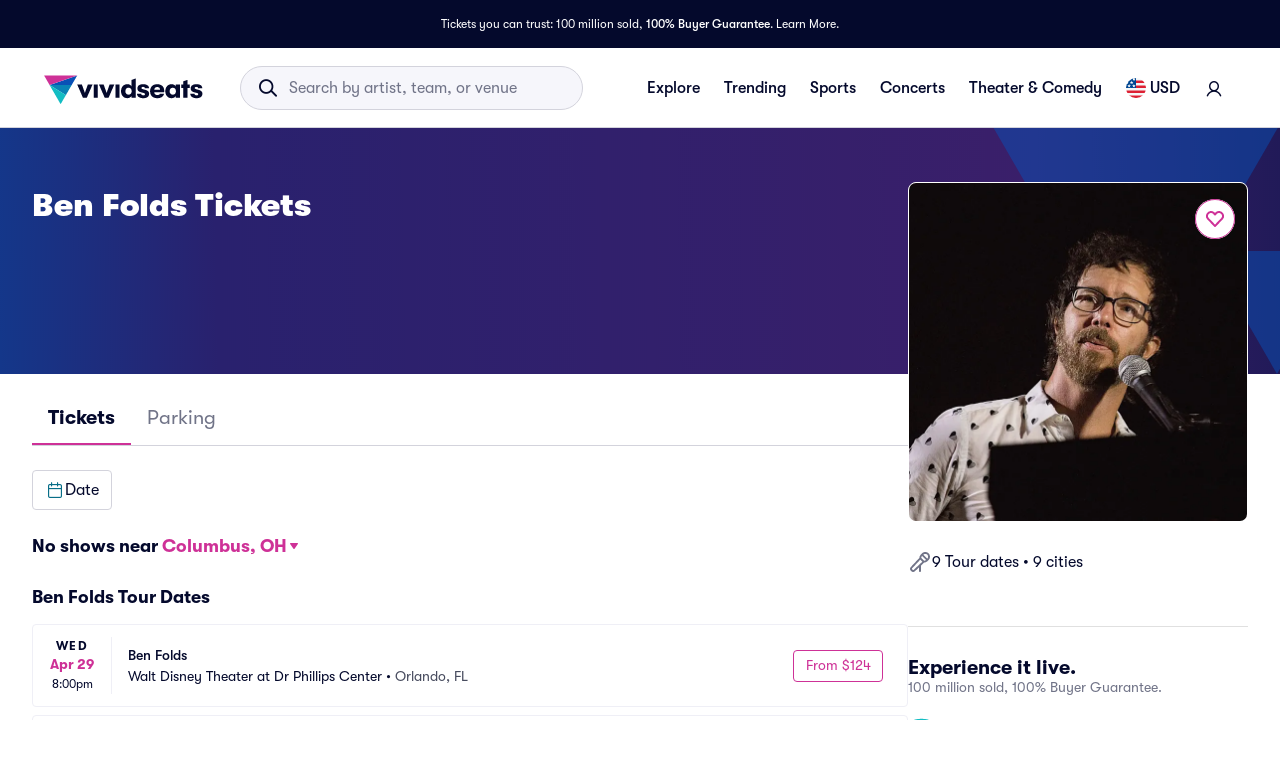

--- FILE ---
content_type: application/javascript
request_url: https://www.vividseats.com/bzF5k/1z/En/SvBy/RveBTef/V19LwQDGXpJtpw7Q/OE9CMGI1/RHIACi/lcIxUB
body_size: 177482
content:
(function(){if(typeof Array.prototype.entries!=='function'){Object.defineProperty(Array.prototype,'entries',{value:function(){var index=0;const array=this;return {next:function(){if(index<array.length){return {value:[index,array[index++]],done:false};}else{return {done:true};}},[Symbol.iterator]:function(){return this;}};},writable:true,configurable:true});}}());(function(){ww();var GB;ZKf();xLf();var Ch=function(Yv){if(GB["document"]["cookie"]){try{var sC=""["concat"](Yv,"=");var VR=GB["document"]["cookie"]["split"]('; ');for(var p3=0;p3<VR["length"];p3++){var rb=VR[p3];if(rb["indexOf"](sC)===0){var Oq=rb["substring"](sC["length"],rb["length"]);if(Oq["indexOf"]('~')!==-1||GB["decodeURIComponent"](Oq)["indexOf"]('~')!==-1){return Oq;}}}}catch(n3){return false;}}return false;};var sp=function(){if(GB["Date"]["now"]&&typeof GB["Date"]["now"]()==='number'){return GB["Date"]["now"]();}else{return +new (GB["Date"])();}};var Cj=function wj(TK,fG){'use strict';var np=wj;switch(TK){case zX:{var vp=function(sv,c3){tv.push(Y3);if(JL(mn)){for(var Tb=Um;Gp(Tb,Db);++Tb){if(Gp(Tb,X6)||sV(Tb,dK)||sV(Tb,j3)||sV(Tb,f3)){B9[Tb]=Fm(SL[Nq]);}else{B9[Tb]=mn[Sq()[T3(Um)](mm,Sb,vG,On)];mn+=GB[JV(typeof m3()[xG(p6)],NK('',[][[]]))?m3()[xG(Lm)](Im,Qx,QR):m3()[xG(Fh)](gm,vq,Cq)][JV(typeof YK()[Om(Nq)],'undefined')?YK()[Om(n6)].call(null,zm,jj,t3,hC):YK()[Om(kx)].apply(null,[vR,n6,Hh,JL(Um)])](Tb);}}}var Qh=YK()[Om(Lm)].call(null,OC,Um,dK,G9);for(var qb=Um;Gp(qb,sv[Sq()[T3(Um)](mm,Sb,On,Am)]);qb++){var nR=sv[rm()[CV(Yn)].call(null,qK,T6,Un,WV)](qb);var kq=tL(W6(c3,Fb),SL[Yn]);c3*=I5[hv()[Hq(Lm)](Lm,tb,G3,JL(Um),Nm)]();c3&=SL[Zn];c3+=SL[kx];c3&=SL[Fh];var gn=B9[sv[rm()[CV(p6)](n9,tC,bV,Mv)](qb)];if(sV(typeof nR[hv()[Hq(Fb)].call(null,Rp,Bq,T6,Qb,Fb)],NL()[C6(Zj)](JL(JL(Zj)),Fb,JL({}),OL,OL,EC))){var Pm=nR[hv()[Hq(Fb)](Rp,Bq,T6,bG,j9)](Um);if(PR(Pm,X6)&&Gp(Pm,Db)){gn=B9[Pm];}}if(PR(gn,Um)){var Hn=MG(kq,mn[Sq()[T3(Um)].apply(null,[mm,Sb,VV,Nq])]);gn+=Hn;gn%=mn[Sq()[T3(Um)](mm,Sb,Tx,JL(JL([])))];nR=mn[gn];}Qh+=nR;}var wp;return tv.pop(),wp=Qh,wp;};var nj=function(hq){var Jh=[0x428a2f98,0x71374491,0xb5c0fbcf,0xe9b5dba5,0x3956c25b,0x59f111f1,0x923f82a4,0xab1c5ed5,0xd807aa98,0x12835b01,0x243185be,0x550c7dc3,0x72be5d74,0x80deb1fe,0x9bdc06a7,0xc19bf174,0xe49b69c1,0xefbe4786,0x0fc19dc6,0x240ca1cc,0x2de92c6f,0x4a7484aa,0x5cb0a9dc,0x76f988da,0x983e5152,0xa831c66d,0xb00327c8,0xbf597fc7,0xc6e00bf3,0xd5a79147,0x06ca6351,0x14292967,0x27b70a85,0x2e1b2138,0x4d2c6dfc,0x53380d13,0x650a7354,0x766a0abb,0x81c2c92e,0x92722c85,0xa2bfe8a1,0xa81a664b,0xc24b8b70,0xc76c51a3,0xd192e819,0xd6990624,0xf40e3585,0x106aa070,0x19a4c116,0x1e376c08,0x2748774c,0x34b0bcb5,0x391c0cb3,0x4ed8aa4a,0x5b9cca4f,0x682e6ff3,0x748f82ee,0x78a5636f,0x84c87814,0x8cc70208,0x90befffa,0xa4506ceb,0xbef9a3f7,0xc67178f2];var Jv=0x6a09e667;var Dq=0xbb67ae85;var d6=0x3c6ef372;var dj=0xa54ff53a;var PV=0x510e527f;var lR=0x9b05688c;var Dp=0x1f83d9ab;var jn=0x5be0cd19;var Mn=gv(hq);var pj=Mn["length"]*8;Mn+=GB["String"]["fromCharCode"](0x80);var J3=Mn["length"]/4+2;var Mq=GB["Math"]["ceil"](J3/16);var qL=new (GB["Array"])(Mq);for(var Sx=0;Sx<Mq;Sx++){qL[Sx]=new (GB["Array"])(16);for(var YL=0;YL<16;YL++){qL[Sx][YL]=Mn["charCodeAt"](Sx*64+YL*4)<<24|Mn["charCodeAt"](Sx*64+YL*4+1)<<16|Mn["charCodeAt"](Sx*64+YL*4+2)<<8|Mn["charCodeAt"](Sx*64+YL*4+3)<<0;}}var nh=pj/GB["Math"]["pow"](2,32);qL[Mq-1][14]=GB["Math"]["floor"](nh);qL[Mq-1][15]=pj;for(var gx=0;gx<Mq;gx++){var x9=new (GB["Array"])(64);var rC=Jv;var AL=Dq;var ML=d6;var Sm=dj;var Fx=PV;var bm=lR;var Ap=Dp;var mp=jn;for(var FL=0;FL<64;FL++){var CR=void 0,v9=void 0,pv=void 0,sR=void 0,FC=void 0,fm=void 0;if(FL<16)x9[FL]=qL[gx][FL];else{CR=XK(x9[FL-15],7)^XK(x9[FL-15],18)^x9[FL-15]>>>3;v9=XK(x9[FL-2],17)^XK(x9[FL-2],19)^x9[FL-2]>>>10;x9[FL]=x9[FL-16]+CR+x9[FL-7]+v9;}v9=XK(Fx,6)^XK(Fx,11)^XK(Fx,25);pv=Fx&bm^~Fx&Ap;sR=mp+v9+pv+Jh[FL]+x9[FL];CR=XK(rC,2)^XK(rC,13)^XK(rC,22);FC=rC&AL^rC&ML^AL&ML;fm=CR+FC;mp=Ap;Ap=bm;bm=Fx;Fx=Sm+sR>>>0;Sm=ML;ML=AL;AL=rC;rC=sR+fm>>>0;}Jv=Jv+rC;Dq=Dq+AL;d6=d6+ML;dj=dj+Sm;PV=PV+Fx;lR=lR+bm;Dp=Dp+Ap;jn=jn+mp;}return [Jv>>24&0xff,Jv>>16&0xff,Jv>>8&0xff,Jv&0xff,Dq>>24&0xff,Dq>>16&0xff,Dq>>8&0xff,Dq&0xff,d6>>24&0xff,d6>>16&0xff,d6>>8&0xff,d6&0xff,dj>>24&0xff,dj>>16&0xff,dj>>8&0xff,dj&0xff,PV>>24&0xff,PV>>16&0xff,PV>>8&0xff,PV&0xff,lR>>24&0xff,lR>>16&0xff,lR>>8&0xff,lR&0xff,Dp>>24&0xff,Dp>>16&0xff,Dp>>8&0xff,Dp&0xff,jn>>24&0xff,jn>>16&0xff,jn>>8&0xff,jn&0xff];};var w3=function(){var En=Uv();var V9=-1;if(En["indexOf"]('Trident/7.0')>-1)V9=11;else if(En["indexOf"]('Trident/6.0')>-1)V9=10;else if(En["indexOf"]('Trident/5.0')>-1)V9=9;else V9=0;return V9>=9;};var vv=function(){var V3=bj();var cp=GB["Object"]["prototype"]["hasOwnProperty"].call(GB["Navigator"]["prototype"],'mediaDevices');var nn=GB["Object"]["prototype"]["hasOwnProperty"].call(GB["Navigator"]["prototype"],'serviceWorker');var xC=! !GB["window"]["browser"];var WK=typeof GB["ServiceWorker"]==='function';var jm=typeof GB["ServiceWorkerContainer"]==='function';var RV=typeof GB["frames"]["ServiceWorkerRegistration"]==='function';var lx=GB["window"]["location"]&&GB["window"]["location"]["protocol"]==='http:';var xj=V3&&(!cp||!nn||!WK||!xC||!jm||!RV)&&!lx;return xj;};var bj=function(){var kp=Uv();var gR=/(iPhone|iPad).*AppleWebKit(?!.*(Version|CriOS))/i["test"](kp);var sj=GB["navigator"]["platform"]==='MacIntel'&&GB["navigator"]["maxTouchPoints"]>1&&/(Safari)/["test"](kp)&&!GB["window"]["MSStream"]&&typeof GB["navigator"]["standalone"]!=='undefined';return gR||sj;};var Lj=function(CC){var Oh=GB["Math"]["floor"](GB["Math"]["random"]()*100000+10000);var Rq=GB["String"](CC*Oh);var JK=0;var l3=[];var HR=Rq["length"]>=18?true:false;while(l3["length"]<6){l3["push"](GB["parseInt"](Rq["slice"](JK,JK+2),10));JK=HR?JK+3:JK+2;}var T9=Uq(l3);return [Oh,T9];};var NR=function(PC){if(PC===null||PC===undefined){return 0;}var Wb=function Xm(SR){return PC["toLowerCase"]()["includes"](SR["toLowerCase"]());};var hb=0;(QC&&QC["fields"]||[])["some"](function(nC){var kv=nC["type"];var lp=nC["labels"];if(lp["some"](Wb)){hb=AC[kv];if(nC["extensions"]&&nC["extensions"]["labels"]&&nC["extensions"]["labels"]["some"](function(rq){return PC["toLowerCase"]()["includes"](rq["toLowerCase"]());})){hb=AC[nC["extensions"]["type"]];}return true;}return false;});return hb;};var Jx=function(Jj){if(Jj===undefined||Jj==null){return false;}var Sh=function fL(x3){return Jj["toLowerCase"]()===x3["toLowerCase"]();};return Ip["some"](Sh);};var Hp=function(HC){try{var l6=new (GB["Set"])(GB["Object"]["values"](AC));return HC["split"](';')["some"](function(MK){var UV=MK["split"](',');var jC=GB["Number"](UV[UV["length"]-1]);return l6["has"](jC);});}catch(f6){return false;}};var lb=function(gL){var Nh='';var tq=0;if(gL==null||GB["document"]["activeElement"]==null){return Rv(xl,["elementFullId",Nh,"elementIdType",tq]);}var Lh=['id','name','for','placeholder','aria-label','aria-labelledby'];Lh["forEach"](function(xR){if(!gL["hasAttribute"](xR)||Nh!==''&&tq!==0){return;}var r3=gL["getAttribute"](xR);if(Nh===''&&(r3!==null||r3!==undefined)){Nh=r3;}if(tq===0){tq=NR(r3);}});return Rv(xl,["elementFullId",Nh,"elementIdType",tq]);};var Qv=function(Gx){var UL;if(Gx==null){UL=GB["document"]["activeElement"];}else UL=Gx;if(GB["document"]["activeElement"]==null)return -1;var lV=UL["getAttribute"]('name');if(lV==null){var z3=UL["getAttribute"]('id');if(z3==null)return -1;else return jR(z3);}return jR(lV);};var Dn=function(qm){var Nj=-1;var LC=[];if(! !qm&&typeof qm==='string'&&qm["length"]>0){var Zh=qm["split"](';');if(Zh["length"]>1&&Zh[Zh["length"]-1]===''){Zh["pop"]();}Nj=GB["Math"]["floor"](GB["Math"]["random"]()*Zh["length"]);var kb=Zh[Nj]["split"](',');for(var S3 in kb){if(!GB["isNaN"](kb[S3])&&!GB["isNaN"](GB["parseInt"](kb[S3],10))){LC["push"](kb[S3]);}}}else{var HK=GB["String"](vC(1,5));var Pv='1';var AR=GB["String"](vC(20,70));var KK=GB["String"](vC(100,300));var Kx=GB["String"](vC(100,300));LC=[HK,Pv,AR,KK,Kx];}return [Nj,LC];};var nK=function(bK,Dm){var wK=typeof bK==='string'&&bK["length"]>0;var bv=!GB["isNaN"](Dm)&&(GB["Number"](Dm)===-1||Dj()<GB["Number"](Dm));if(!(wK&&bv)){return false;}var sn='^([a-fA-F0-9]{31,32})$';return bK["search"](sn)!==-1;};var NV=function(wG,zn,GC){var RK;do{RK=UN(t4,[wG,zn]);}while(sV(MG(RK,GC),Um));return RK;};var AK=function(Rn){var nq=bj(Rn);tv.push(b9);var XV=GB[NL()[C6(Um)].call(null,Th,Fh,JL([]),wN,Cm,Gb)][Wm()[Iv(Yn)].apply(null,[XM,dK])][Sq()[T3(n6)](cf,Cm,JL({}),Qb)].call(GB[m3()[xG(Nb)](mN,Gb,JL(JL(Zj)))][sV(typeof Wm()[Iv(Um)],NK('',[][[]]))?Wm()[Iv(Av)](Gv,zx):Wm()[Iv(Yn)](XM,dK)],hv()[Hq(Qb)].apply(null,[Av,cc,cR,j3,Yb]));var qG=GB[NL()[C6(Um)](MR,Fh,tx,wN,Cm,mC)][Wm()[Iv(Yn)](XM,dK)][JV(typeof Sq()[T3(Zj)],NK('',[][[]]))?Sq()[T3(n6)](cf,Cm,On,JL(JL([]))):Sq()[T3(Nq)](hj,Lv,JL(JL(Um)),n6)].call(GB[m3()[xG(Nb)].call(null,mN,Gb,Xh)][Wm()[Iv(Yn)].call(null,XM,dK)],hv()[Hq(Xh)].apply(null,[An,BM,m9,dG,EV]));var bC=JL(JL(GB[JV(typeof Wm()[Iv(FN)],'undefined')?Wm()[Iv(tx)](OX,pm):Wm()[Iv(Av)].apply(null,[Rm,bh])][m3()[xG(dK)].call(null,K7,lq,kx)]));var Lp=sV(typeof GB[P3()[Fp(An)](Eb,mM,An,FN,Yn)],NL()[C6(Zj)](dL,Fb,Un,ET,OL,j3));var DC=sV(typeof GB[Sq()[T3(GV)](B5,BQ,JL(JL(Um)),MR)],NL()[C6(Zj)](Fb,Fb,Tx,ET,OL,f3));var OS=sV(typeof GB[m3()[xG(FU)].call(null,LT,f8,JL(Zj))][JV(typeof hv()[Hq(Rp)],'undefined')?hv()[Hq(Mv)].call(null,W9,mM,jU,Um,zW):hv()[Hq(Nq)].apply(null,[W8,OY,TS,C8,CA])],NL()[C6(Zj)](n6,Fb,j3,ET,OL,RW));var bJ=GB[Wm()[Iv(tx)].apply(null,[OX,pm])][JV(typeof hv()[Hq(Xh)],NK([],[][[]]))?hv()[Hq(W9)](Fb,RD,LY,JL(JL(Zj)),hk):hv()[Hq(Nq)](Rm,Jz,MY,G9,hU)]&&sV(GB[Wm()[Iv(tx)](OX,pm)][JV(typeof hv()[Hq(kI)],'undefined')?hv()[Hq(W9)].apply(null,[Fb,RD,LY,zW,Y3]):hv()[Hq(Nq)](tJ,M8,EV,dK,EC)][rm()[CV(mt)].apply(null,[vN,nU,G9,VV])],hv()[Hq(FN)].call(null,kx,g4,Lz,RW,Qb));var r2=nq&&(JL(XV)||JL(qG)||JL(Lp)||JL(bC)||JL(DC)||JL(OS))&&JL(bJ);var gg;return tv.pop(),gg=r2,gg;};var SU=function(pA){var rF;tv.push(ws);return rF=zF()[NL()[C6(kI)](JL(JL(Zj)),kx,JL(JL(Um)),zs,Y8,fk)](function PF(tt){tv.push(TJ);while(Zj)switch(tt[Wm()[Iv(RW)](GM,Sb)]=tt[JV(typeof YK()[Om(Fb)],NK([],[][[]]))?YK()[Om(G9)](VZ,j9,Ps,G9):YK()[Om(kx)](wF,fg,SI,On)]){case Um:if(hd(YK()[Om(VA)](LX,JL(JL([])),fk,JL(Zj)),GB[Sq()[T3(WA)](WN,vg,bG,hA)])){tt[YK()[Om(G9)].apply(null,[VZ,wU,Ps,j9])]=SL[Xh];break;}{var KI;return KI=tt[Sq()[T3(Nb)](E1,j3,FS,JL(JL([])))](Wm()[Iv(FS)].apply(null,[Sc,NI]),null),tv.pop(),KI;}case Nq:{var N8;return N8=tt[JV(typeof Sq()[T3(Fb)],'undefined')?Sq()[T3(Nb)](E1,j3,Yb,wU):Sq()[T3(Nq)].apply(null,[lt,Ws,JL([]),JL(JL([]))])](Wm()[Iv(FS)](Sc,NI),GB[Sq()[T3(WA)].call(null,WN,vg,QR,wI)][YK()[Om(VA)](LX,XS,fk,Um)][rm()[CV(GV)](Wl,dG,fg,dL)](pA)),tv.pop(),N8;}case Yn:case m3()[xG(FS)](OX,U2,bV):{var qg;return qg=tt[LU()[YF(ws)](PZ,Zn,GV,R8,tk)](),tv.pop(),qg;}}tv.pop();},null,null,null,GB[m3()[xG(j3)].apply(null,[k8,Dz,fW])]),tv.pop(),rF;};var xJ=function(){if(JL(d0)){}else if(JL(d0)){}else if(JL(JL(d0))){return function Bg(d8){tv.push(Ct);var wt=MG(d8[NL()[C6(Cq)](p2,dG,On,EI,Pg,bG)],SL[Mv]);var Os=wt;var ZS=GB[Wm()[Iv(Lm)].call(null,lI,k9)](GB[m3()[xG(Lm)](QI,Qx,Am)][sV(typeof YK()[Om(wU)],NK('',[][[]]))?YK()[Om(kx)].apply(null,[nk,XS,FN,JL([])]):YK()[Om(n6)](ME,Un,t3,JL(Um))](SL[W9]),SL[p6]);for(var E8=Um;Gp(E8,kx);E8++){var Ck=MG(GB[JV(typeof Wm()[Iv(Av)],NK([],[][[]]))?Wm()[Iv(Lm)].apply(null,[lI,k9]):Wm()[Iv(Av)](S2,YA)](G8(wt,GB[Sq()[T3(ws)].call(null,nF,VA,JL(Um),Fg)][m3()[xG(wU)].apply(null,[q0,wW,nJ])](SL[p6],E8)),ws),ws);var RS=NK(Ck,Zj);var PA=SY(Ck);Os=PA(Os,RS);}var UI;return UI=XE(Os,ZS)[Wm()[Iv(FU)].apply(null,[Mg,hU])](),tv.pop(),UI;};}else{}};var Dd=function(){tv.push(T6);try{var IW=tv.length;var OF=JL(d0);var LI=sp();var RF=NS()[Sq()[T3(C8)].call(null,zJ,bV,Fb,CS)](new (GB[sV(typeof YK()[Om(Fb)],NK([],[][[]]))?YK()[Om(kx)].apply(null,[Xk,fW,lE,kx]):YK()[Om(Nb)].call(null,dg,JL([]),Gb,JL({}))])(rm()[CV(rz)](WJ,A2,JL({}),JL(JL(Zj))),JV(typeof YK()[Om(QR)],NK([],[][[]]))?YK()[Om(dK)].call(null,CF,Um,z2,hC):YK()[Om(kx)](Iz,VA,FU,JL(Um))),YK()[Om(rz)].apply(null,[z8,TE,p6,Um]));var X2=sp();var NU=XE(X2,LI);var Pk;return Pk=Rv(xl,[m3()[xG(Gb)](cB,Jk,W9),RF,Sq()[T3(MR)](R2,Un,Zn,Fg),NU]),tv.pop(),Pk;}catch(HY){tv.splice(XE(IW,Zj),Infinity,T6);var RQ;return tv.pop(),RQ={},RQ;}tv.pop();};var NS=function(){tv.push(Wd);var Pd=GB[m3()[xG(RW)](Td,X6,cF)][JV(typeof rm()[CV(WV)],NK('',[][[]]))?rm()[CV(WA)](LA,j9,Rp,VA):rm()[CV(Fb)].apply(null,[hj,Ms,hU,JS])]?GB[m3()[xG(RW)].call(null,Td,X6,dK)][rm()[CV(WA)](LA,j9,wI,JL(Zj))]:Fm(Zj);var w2=GB[m3()[xG(RW)](Td,X6,WV)][JV(typeof m3()[xG(p6)],NK([],[][[]]))?m3()[xG(QR)](UD,Cq,wI):m3()[xG(Fh)](Kd,LJ,JL(JL({})))]?GB[m3()[xG(RW)](Td,X6,dK)][JV(typeof m3()[xG(C8)],NK([],[][[]]))?m3()[xG(QR)].call(null,UD,Cq,EC):m3()[xG(Fh)](wE,Xs,jj)]:Fm(Zj);var hz=GB[Sq()[T3(WA)](Yl,vg,JL(Um),Nq)][sV(typeof NL()[C6(dG)],NK(sV(typeof YK()[Om(Yn)],NK([],[][[]]))?YK()[Om(kx)](rz,JL(Zj),vg,Av):YK()[Om(Lm)].apply(null,[r1,JL(JL(Zj)),dK,Xh]),[][[]]))?NL()[C6(Zn)](EV,FN,JL(JL([])),QQ,x8,X6):NL()[C6(CA)].apply(null,[kA,An,VA,Nz,YG,X6])]?GB[sV(typeof Sq()[T3(mt)],NK('',[][[]]))?Sq()[T3(Nq)](ZF,OC,JL(Um),Lm):Sq()[T3(WA)].call(null,Yl,vg,Mv,Mv)][NL()[C6(CA)](U2,An,Lm,Nz,YG,Y3)]:Fm(SL[Nq]);var Zz=GB[Sq()[T3(WA)](Yl,vg,pU,JL([]))][JV(typeof LU()[YF(ws)],NK(sV(typeof YK()[Om(Fh)],NK([],[][[]]))?YK()[Om(kx)].apply(null,[ht,TE,YY,JL(Um)]):YK()[Om(Lm)].apply(null,[r1,bG,dK,bG]),[][[]]))?LU()[YF(An)].apply(null,[Im,Rp,Tx,dK,bI]):LU()[YF(kx)].call(null,Wg,MA,ws,JL(Um),fY)]?GB[Sq()[T3(WA)].call(null,Yl,vg,Mv,hC)][LU()[YF(An)].call(null,Im,Rp,dK,hC,bI)]():Fm(SL[Nq]);var tU=GB[Sq()[T3(WA)](Yl,vg,An,fk)][Wm()[Iv(C8)](bx,p6)]?GB[Sq()[T3(WA)](Yl,vg,dL,nJ)][Wm()[Iv(C8)].call(null,bx,p6)]:Fm(Zj);var xI=Fm(SL[Nq]);var Gd=[YK()[Om(Lm)](r1,QR,dK,Yb),xI,m3()[xG(jj)](kY,Iz,nJ),UN(DM,[]),Jd(p5,[]),Jd(Tr,[]),Jd(T7,[]),UN(zc,[]),Jd(tl,[]),Pd,w2,hz,Zz,tU];var vs;return vs=Gd[m3()[xG(p6)].call(null,Mb,EV,Nb)](JV(typeof YK()[Om(Rp)],NK([],[][[]]))?YK()[Om(Cm)].call(null,fJ,gY,MJ,JL(Zj)):YK()[Om(kx)](NA,Um,Qg,Gb)),tv.pop(),vs;};var nt=function(){var Cg;tv.push(bV);return Cg=Jd(w7,[GB[Wm()[Iv(tx)].call(null,SA,pm)]]),tv.pop(),Cg;};var QU=function(){tv.push(S2);var mU=[Xd,xs];var tF=Ch(rS);if(JV(tF,JL([]))){try{var fA=tv.length;var Wz=JL(JL(qN));var wd=GB[YK()[Om(U2)](cS,Rp,KJ,wI)](tF)[Sq()[T3(Cm)](Yp,tC,Gb,JL(JL([])))](rm()[CV(AS)].apply(null,[bn,Fb,JL(JL(Zj)),XS]));if(PR(wd[Sq()[T3(Um)](AG,Sb,Nm,mt)],Zn)){var dk=GB[Wm()[Iv(Lm)](Ln,k9)](wd[Nq],ws);dk=GB[sV(typeof Sq()[T3(C8)],'undefined')?Sq()[T3(Nq)](bz,XW,gY,tk):Sq()[T3(FU)].call(null,V1,R8,CA,JL(Zj))](dk)?Xd:dk;mU[Um]=dk;}}catch(MS){tv.splice(XE(fA,Zj),Infinity,S2);}}var q8;return tv.pop(),q8=mU,q8;};var SF=function(){tv.push(IQ);var cQ=[Fm(Zj),Fm(Zj)];var r8=Ch(L2);if(JV(r8,JL(d0))){try{var qQ=tv.length;var fF=JL([]);var OA=GB[sV(typeof YK()[Om(MJ)],'undefined')?YK()[Om(kx)](sg,JL(Zj),fE,An):YK()[Om(U2)].apply(null,[ZE,Th,KJ,Zn])](r8)[Sq()[T3(Cm)](Wt,tC,f3,JL(JL(Zj)))](rm()[CV(AS)].apply(null,[QJ,Fb,Fg,j3]));if(PR(OA[Sq()[T3(Um)].apply(null,[As,Sb,zW,hA])],Zn)){var A9=GB[Wm()[Iv(Lm)](gm,k9)](OA[Zj],SL[p6]);var FA=GB[Wm()[Iv(Lm)].apply(null,[gm,k9])](OA[Yn],ws);A9=GB[Sq()[T3(FU)].call(null,Kz,R8,hA,j3)](A9)?Fm(Zj):A9;FA=GB[Sq()[T3(FU)](Kz,R8,JL(JL(Zj)),JL([]))](FA)?Fm(I5[NL()[C6(wI)].apply(null,[XS,Yn,JL(JL(Zj)),ZI,VA,mt])]()):FA;cQ=[FA,A9];}}catch(O8){tv.splice(XE(qQ,Zj),Infinity,IQ);}}var CU;return tv.pop(),CU=cQ,CU;};var m8=function(){tv.push(OL);var Az=JV(typeof YK()[Om(AS)],'undefined')?YK()[Om(Lm)](H9,Fb,dK,CA):YK()[Om(kx)].apply(null,[IA,MJ,Yg,R8]);var OW=Ch(L2);if(OW){try{var KS=tv.length;var VI=JL(d0);var hI=GB[sV(typeof YK()[Om(jj)],NK([],[][[]]))?YK()[Om(kx)](kI,On,Yg,JL(Um)):YK()[Om(U2)](b8,nJ,KJ,JL(JL(Zj)))](OW)[Sq()[T3(Cm)](Ez,tC,Yn,dS)](rm()[CV(AS)].call(null,p8,Fb,jj,fk));Az=hI[SL[Lm]];}catch(Ld){tv.splice(XE(KS,Zj),Infinity,OL);}}var VW;return tv.pop(),VW=Az,VW;};var bF=function(){var Xt=Ch(L2);tv.push(vd);if(Xt){try{var YU=tv.length;var cY=JL(d0);var BI=GB[YK()[Om(U2)](Ss,wJ,KJ,JL(JL([])))](Xt)[Sq()[T3(Cm)].call(null,sb,tC,nJ,lW)](rm()[CV(AS)](Gv,Fb,JL(Zj),fW));if(PR(BI[Sq()[T3(Um)](vh,Sb,Fh,JL(JL(Um)))],I5[Sq()[T3(EC)].call(null,KE,G9,Nb,wI)]())){var IY=GB[JV(typeof Wm()[Iv(n6)],'undefined')?Wm()[Iv(Lm)].apply(null,[dY,k9]):Wm()[Iv(Av)](gk,WJ)](BI[Lm],SL[p6]);var ES;return ES=GB[Sq()[T3(FU)](vm,R8,gY,JL([]))](IY)||sV(IY,Fm(Zj))?Fm(Zj):IY,tv.pop(),ES;}}catch(dF){tv.splice(XE(YU,Zj),Infinity,vd);var c8;return tv.pop(),c8=Fm(Zj),c8;}}var D2;return tv.pop(),D2=Fm(Zj),D2;};var sA=function(){var PE=Ch(L2);tv.push(R8);if(PE){try{var EA=tv.length;var MF=JL([]);var BY=GB[sV(typeof YK()[Om(G9)],NK('',[][[]]))?YK()[Om(kx)].call(null,Ag,XS,JA,tk):YK()[Om(U2)](Tx,JL(JL(Um)),KJ,kA)](PE)[Sq()[T3(Cm)].apply(null,[WI,tC,JL(JL(Um)),C8])](rm()[CV(AS)](UU,Fb,JL(Zj),p6));if(sV(BY[Sq()[T3(Um)](nY,Sb,JL(Um),Zj)],SL[Zj])){var LF;return tv.pop(),LF=BY[Fh],LF;}}catch(St){tv.splice(XE(EA,Zj),Infinity,R8);var Qs;return tv.pop(),Qs=null,Qs;}}var Zs;return tv.pop(),Zs=null,Zs;};var cU=function(Hz,HI){tv.push(kS);for(var Bk=Um;Gp(Bk,HI[Sq()[T3(Um)].apply(null,[BK,Sb,JL(JL({})),hA])]);Bk++){var PQ=HI[Bk];PQ[sV(typeof YK()[Om(kI)],'undefined')?YK()[Om(kx)](pz,p2,Ut,zW):YK()[Om(Rp)](Sn,jj,mt,JL([]))]=PQ[YK()[Om(Rp)].apply(null,[Sn,JL(JL(Zj)),mt,JL([])])]||JL({});PQ[rm()[CV(Cm)](Ec,wU,tY,JL(JL([])))]=JL(JL({}));if(hd(hv()[Hq(Yn)](kx,jd,DS,tY,pU),PQ))PQ[m3()[xG(fg)](NC,CA,JL(Um))]=JL(qN);GB[NL()[C6(Um)].call(null,tx,Fh,JL(JL([])),kz,Cm,X6)][Wm()[Iv(dG)](TF,FU)](Hz,JF(PQ[LU()[YF(fg)](QJ,Yn,EC,pm,ZU)]),PQ);}tv.pop();};var BE=function(GS,mY,I8){tv.push(bt);if(mY)cU(GS[Wm()[Iv(Yn)].apply(null,[Hx,dK])],mY);if(I8)cU(GS,I8);GB[NL()[C6(Um)](JL(JL({})),Fh,W9,Hs,Cm,AS)][Wm()[Iv(dG)].apply(null,[Nz,FU])](GS,Wm()[Iv(Yn)](Hx,dK),Rv(xl,[JV(typeof m3()[xG(Rp)],NK([],[][[]]))?m3()[xG(fg)].apply(null,[PG,CA,p2]):m3()[xG(Fh)](PW,wY,JL(JL(Zj))),JL(JL(qN))]));var UY;return tv.pop(),UY=GS,UY;};var JF=function(Lt){tv.push(TY);var hg=Qz(Lt,Sq()[T3(dG)].call(null,HW,Th,JL({}),On));var kd;return kd=BF(P3()[Fp(ws)].call(null,F8,ct,Fh,fg,vG),sz(hg))?hg:GB[m3()[xG(Lm)](Sg,Qx,ZW)](hg),tv.pop(),kd;};var Qz=function(qY,Ns){tv.push(Ut);if(tW(rm()[CV(fg)].apply(null,[xm,On,GV,An]),sz(qY))||JL(qY)){var dJ;return tv.pop(),dJ=qY,dJ;}var jA=qY[GB[Sq()[T3(An)](sb,Ik,JL([]),FS)][Wm()[Iv(sU)].apply(null,[US,Ed])]];if(JV(jY(Um),jA)){var B2=jA.call(qY,Ns||(JV(typeof LU()[YF(CA)],NK([],[][[]]))?LU()[YF(Zj)].apply(null,[Yt,Lm,QR,CA,FU]):LU()[YF(kx)](jI,gz,gY,FS,dG)));if(tW(rm()[CV(fg)].apply(null,[xm,On,Zn,dS]),sz(B2))){var qI;return tv.pop(),qI=B2,qI;}throw new (GB[YK()[Om(dG)](PU,wJ,gW,j9)])(YK()[Om(Yb)].call(null,pR,JL({}),dS,X6));}var AJ;return AJ=(sV(Sq()[T3(dG)].call(null,GF,Th,j9,Rp),Ns)?GB[m3()[xG(Lm)](hR,Qx,hA)]:GB[rm()[CV(FN)](Kb,xU,Cm,kx)])(qY),tv.pop(),AJ;};var CW=function(I2){if(JL(I2)){PJ=cF;CJ=T6;pY=W9;Nt=Cq;FW=Cq;NJ=Cq;WF=Cq;nW=Cq;bY=Cq;}};var TA=function(){tv.push(cI);Uz=YK()[Om(Lm)].apply(null,[N9,VV,dK,kI]);m2=Um;lS=Um;Zk=SL[Lm];nS=sV(typeof YK()[Om(n6)],NK([],[][[]]))?YK()[Om(kx)](p2,n6,Vs,KJ):YK()[Om(Lm)](N9,nJ,dK,Zj);cJ=Um;Vt=Um;C2=Um;zk=YK()[Om(Lm)].call(null,N9,FU,dK,Um);Yd=Um;H8=Um;lQ=SL[Lm];FY=Um;tv.pop();MI=SL[Lm];zg=Um;};var Gg=function(){tv.push(qJ);kF=Um;K2=JV(typeof YK()[Om(Tx)],NK('',[][[]]))?YK()[Om(Lm)](L6,cF,dK,vA):YK()[Om(kx)].apply(null,[vU,JL(JL(Um)),t3,JL(JL(Um))]);XU={};fd=YK()[Om(Lm)](L6,JL(JL(Um)),dK,JL(Zj));qt=Um;tv.pop();mk=Um;};var SS=function(rI,pS,Xz){tv.push(bU);try{var cz=tv.length;var JQ=JL(JL(qN));var xA=Um;var K8=JL([]);if(JV(pS,Zj)&&PR(lS,pY)){if(JL(Tg[NL()[C6(qz)].call(null,Nm,p6,WV,PY,A8,wJ)])){K8=JL(JL({}));Tg[NL()[C6(qz)].apply(null,[wJ,p6,JL(JL(Um)),PY,A8,Xh])]=JL(JL(d0));}var RU;return RU=Rv(xl,[P3()[Fp(CA)].apply(null,[rW,nA,Nq,Qb,wU]),xA,YK()[Om(lW)](mj,JL([]),T6,dG),K8,LU()[YF(kI)](ZF,Fh,p2,Fg,VV),m2]),tv.pop(),RU;}if(sV(pS,Zj)&&Gp(m2,CJ)||JV(pS,SL[Nq])&&Gp(lS,pY)){var XF=rI?rI:GB[JV(typeof Wm()[Iv(p2)],NK([],[][[]]))?Wm()[Iv(tx)](sh,pm):Wm()[Iv(Av)].call(null,Yz,vz)][Wm()[Iv(Tx)].call(null,Kt,EJ)];var hE=Fm(SL[Nq]);var rE=Fm(SL[Nq]);if(XF&&XF[YK()[Om(EC)](cc,Am,AS,dG)]&&XF[sV(typeof Sq()[T3(hC)],NK('',[][[]]))?Sq()[T3(Nq)].apply(null,[Pt,xW,QR,j9]):Sq()[T3(bV)](Mx,s8,kI,Tx)]){hE=GB[Sq()[T3(ws)].call(null,mW,VA,kI,mt)][Sq()[T3(mt)](jh,BW,VA,JL(Um))](XF[YK()[Om(EC)](cc,tx,AS,Th)]);rE=GB[Sq()[T3(ws)](mW,VA,XS,pm)][Sq()[T3(mt)].call(null,jh,BW,hA,Qb)](XF[Sq()[T3(bV)](Mx,s8,hC,ZW)]);}else if(XF&&XF[Wm()[Iv(gY)](K9,zU)]&&XF[Sq()[T3(AS)].apply(null,[BM,F9,Gb,Un])]){hE=GB[Sq()[T3(ws)].apply(null,[mW,VA,JL([]),JL(JL([]))])][JV(typeof Sq()[T3(fk)],'undefined')?Sq()[T3(mt)].call(null,jh,BW,pU,Fb):Sq()[T3(Nq)](XS,Gv,AS,C8)](XF[Wm()[Iv(gY)].call(null,K9,zU)]);rE=GB[sV(typeof Sq()[T3(mt)],'undefined')?Sq()[T3(Nq)].call(null,YS,DJ,Gb,fk):Sq()[T3(ws)](mW,VA,FN,wI)][Sq()[T3(mt)].apply(null,[jh,BW,rz,JL({})])](XF[Sq()[T3(AS)](BM,F9,WV,dK)]);}var Hd=XF[YK()[Om(bV)](rh,On,Dz,EC)];if(BF(Hd,null))Hd=XF[rm()[CV(CS)].call(null,Rd,k9,p6,sU)];var Rs=Qv(Hd);xA=XE(sp(),Xz);var tS=YK()[Om(Lm)](xK,WA,dK,VV)[YK()[Om(Cq)](ZF,JL(JL([])),j3,JL([]))](FY,YK()[Om(WA)](IL,JL(JL(Um)),Nm,hU))[YK()[Om(Cq)](ZF,lW,j3,wU)](pS,YK()[Om(WA)](IL,Fg,Nm,JL(JL(Zj))))[sV(typeof YK()[Om(EV)],NK('',[][[]]))?YK()[Om(kx)](Cm,fW,EY,j9):YK()[Om(Cq)].call(null,ZF,C8,j3,fk)](xA,YK()[Om(WA)](IL,An,Nm,KJ))[YK()[Om(Cq)].apply(null,[ZF,Zj,j3,fg])](hE,YK()[Om(WA)](IL,FS,Nm,JL({})))[JV(typeof YK()[Om(Av)],'undefined')?YK()[Om(Cq)](ZF,Mv,j3,Y3):YK()[Om(kx)].apply(null,[DA,hA,Ts,JL({})])](rE);if(JV(pS,Zj)){tS=YK()[Om(Lm)](xK,Nq,dK,fW)[YK()[Om(Cq)].apply(null,[ZF,wU,j3,nJ])](tS,sV(typeof YK()[Om(Nb)],NK('',[][[]]))?YK()[Om(kx)].call(null,Sd,bV,W8,j9):YK()[Om(WA)](IL,qz,Nm,Fh))[YK()[Om(Cq)](ZF,MR,j3,p2)](Rs);var IJ=tW(typeof XF[P3()[Fp(Qb)].call(null,VE,sJ,kx,DE,ZW)],rm()[CV(dG)](EN,Qb,nJ,cF))?XF[P3()[Fp(Qb)](VE,sJ,kx,Cm,gY)]:XF[rm()[CV(Nm)].call(null,Kp,fW,FN,jj)];if(tW(IJ,null)&&JV(IJ,Zj))tS=YK()[Om(Lm)](xK,zW,dK,Yn)[YK()[Om(Cq)].call(null,ZF,Um,j3,JL({}))](tS,YK()[Om(WA)].apply(null,[IL,Cm,Nm,JL(JL(Zj))]))[YK()[Om(Cq)].apply(null,[ZF,Fh,j3,n6])](IJ);}if(tW(typeof XF[Wm()[Iv(U2)](TR,ZW)],rm()[CV(dG)].call(null,EN,Qb,JL(Um),hk))&&sV(XF[Wm()[Iv(U2)](TR,ZW)],JL({})))tS=(JV(typeof YK()[Om(RW)],NK([],[][[]]))?YK()[Om(Lm)](xK,vG,dK,dK):YK()[Om(kx)].apply(null,[jk,bG,kA,wJ]))[YK()[Om(Cq)](ZF,cF,j3,wU)](tS,sV(typeof YK()[Om(Lm)],NK([],[][[]]))?YK()[Om(kx)].apply(null,[fk,MJ,dY,hA]):YK()[Om(AS)].apply(null,[fK,Fb,jj,Am]));tS=YK()[Om(Lm)].call(null,xK,JL(JL({})),dK,Nm)[YK()[Om(Cq)](ZF,Um,j3,p2)](tS,YK()[Om(Cm)](bL,tk,MJ,JL(JL([]))));Zk=NK(NK(NK(NK(NK(Zk,FY),pS),xA),hE),rE);Uz=NK(Uz,tS);}if(sV(pS,Zj))m2++;else lS++;FY++;var CY;return CY=Rv(xl,[P3()[Fp(CA)].call(null,rW,nA,Nq,Fh,mt),xA,YK()[Om(lW)](mj,hC,T6,dS),K8,JV(typeof LU()[YF(Fb)],NK([],[][[]]))?LU()[YF(kI)].apply(null,[ZF,Fh,kA,qz,VV]):LU()[YF(kx)](S8,gU,ws,C8,Mz),m2]),tv.pop(),CY;}catch(JI){tv.splice(XE(cz,Zj),Infinity,bU);}tv.pop();};var jF=function(jg,nz,DQ){tv.push(XA);try{var kt=tv.length;var Og=JL(JL(qN));var FJ=jg?jg:GB[Wm()[Iv(tx)](cK,pm)][Wm()[Iv(Tx)](vE,EJ)];var jW=Um;var YQ=Fm(SL[Nq]);var c2=Zj;var sd=JL(JL(qN));if(PR(qt,PJ)){if(JL(Tg[NL()[C6(qz)](XS,p6,JL([]),f2,A8,wJ)])){sd=JL(JL(d0));Tg[NL()[C6(qz)](JL(Um),p6,JL(JL({})),f2,A8,Nq)]=JL(JL({}));}var XJ;return XJ=Rv(xl,[P3()[Fp(CA)](rW,Pt,Nq,CA,KJ),jW,sV(typeof m3()[xG(FS)],'undefined')?m3()[xG(Fh)](RI,GQ,JL(JL([]))):m3()[xG(lW)](L3,dG,n6),YQ,YK()[Om(lW)](gV,Gb,T6,vG),sd]),tv.pop(),XJ;}if(Gp(qt,PJ)&&FJ&&JV(FJ[LU()[YF(Cm)].apply(null,[R2,Lm,j3,mC,hS])],undefined)){YQ=FJ[LU()[YF(Cm)].apply(null,[R2,Lm,wJ,ws,hS])];var AQ=FJ[Sq()[T3(CS)].apply(null,[nB,WV,FN,rz])];var Ls=FJ[JV(typeof YK()[Om(GV)],NK([],[][[]]))?YK()[Om(CS)](gq,JL({}),h8,JL({})):YK()[Om(kx)](nd,vA,sW,tx)]?Zj:SL[Lm];var CE=FJ[LU()[YF(p6)].apply(null,[nI,Lm,Cq,U2,Hg])]?Zj:Um;var XQ=FJ[YK()[Om(Nm)](Kz,FN,Rp,hk)]?Zj:Um;var pF=FJ[Wm()[Iv(p2)](Qt,MJ)]?Zj:Um;var zS=NK(NK(NK(mS(Ls,Fb),mS(CE,Zn)),mS(XQ,SL[Xh])),pF);jW=XE(sp(),DQ);var GU=Qv(null);var II=Um;if(AQ&&YQ){if(JV(AQ,Um)&&JV(YQ,Um)&&JV(AQ,YQ))YQ=Fm(Zj);else YQ=JV(YQ,Um)?YQ:AQ;}if(sV(CE,Um)&&sV(XQ,Um)&&sV(pF,SL[Lm])&&H2(YQ,X6)){if(sV(nz,Yn)&&PR(YQ,X6)&&pQ(YQ,Ks))YQ=Fm(Nq);else if(PR(YQ,G9)&&pQ(YQ,rz))YQ=Fm(Yn);else if(PR(YQ,I5[YK()[Om(Fg)](lj,n6,pU,JL(Um))]())&&pQ(YQ,zU))YQ=Fm(Zn);else YQ=Fm(Nq);}if(JV(GU,Y9)){rt=SL[Lm];Y9=GU;}else rt=NK(rt,SL[Nq]);var JY=U9(YQ);if(sV(JY,SL[Lm])){var kU=YK()[Om(Lm)](Qj,U2,dK,W9)[YK()[Om(Cq)](YA,rz,j3,j9)](qt,YK()[Om(WA)].call(null,t6,XS,Nm,lW))[YK()[Om(Cq)](YA,C8,j3,U2)](nz,YK()[Om(WA)](t6,Mv,Nm,nJ))[YK()[Om(Cq)](YA,lW,j3,fg)](jW,YK()[Om(WA)](t6,VV,Nm,Nb))[YK()[Om(Cq)](YA,ws,j3,FS)](YQ,YK()[Om(WA)](t6,FS,Nm,Cm))[YK()[Om(Cq)].apply(null,[YA,JL(Zj),j3,JL(JL(Zj))])](II,YK()[Om(WA)](t6,bV,Nm,p2))[sV(typeof YK()[Om(n6)],NK([],[][[]]))?YK()[Om(kx)](wg,JL([]),fU,JL([])):YK()[Om(Cq)].apply(null,[YA,hk,j3,vA])](zS,YK()[Om(WA)].apply(null,[t6,JL([]),Nm,Fg]))[YK()[Om(Cq)](YA,wU,j3,wJ)](GU);if(JV(typeof FJ[Wm()[Iv(U2)].call(null,Gj,ZW)],rm()[CV(dG)](Kh,Qb,hC,DE))&&sV(FJ[Wm()[Iv(U2)](Gj,ZW)],JL(d0)))kU=YK()[Om(Lm)](Qj,JL(Zj),dK,Gb)[JV(typeof YK()[Om(p6)],NK('',[][[]]))?YK()[Om(Cq)](YA,dG,j3,JL(JL(Um))):YK()[Om(kx)].call(null,Us,XS,bQ,jj)](kU,Wm()[Iv(Yb)](mM,WV));kU=YK()[Om(Lm)](Qj,AS,dK,cF)[YK()[Om(Cq)](YA,Mv,j3,JL(JL({})))](kU,YK()[Om(Cm)](wv,JS,MJ,vA));fd=NK(fd,kU);mk=NK(NK(NK(NK(NK(NK(mk,qt),nz),jW),YQ),zS),GU);}else c2=Um;}if(c2&&FJ&&FJ[LU()[YF(Cm)](R2,Lm,VA,cF,hS)]){qt++;}var BU;return BU=Rv(xl,[P3()[Fp(CA)](rW,Pt,Nq,qz,lW),jW,sV(typeof m3()[xG(An)],'undefined')?m3()[xG(Fh)].call(null,Cq,z9,Lm):m3()[xG(lW)](L3,dG,Cm),YQ,YK()[Om(lW)](gV,Zj,T6,Fg),sd]),tv.pop(),BU;}catch(g9){tv.splice(XE(kt,Zj),Infinity,XA);}tv.pop();};var t8=function(V8,UQ,RY,UF,bA){tv.push(Eb);try{var TW=tv.length;var Vz=JL(d0);var gQ=JL([]);var T8=Um;var KU=YK()[Om(Zn)].apply(null,[Gs,JL([]),Sb,pm]);var NY=RY;var bd=UF;if(sV(UQ,Zj)&&Gp(Yd,NJ)||JV(UQ,Zj)&&Gp(H8,WF)){var Tz=V8?V8:GB[Wm()[Iv(tx)](HQ,pm)][sV(typeof Wm()[Iv(gY)],NK([],[][[]]))?Wm()[Iv(Av)](jI,TU):Wm()[Iv(Tx)](MW,EJ)];var mz=Fm(Zj),HS=Fm(SL[Nq]);if(Tz&&Tz[YK()[Om(EC)](ft,Nb,AS,bV)]&&Tz[Sq()[T3(bV)](lz,s8,Fh,fk)]){mz=GB[JV(typeof Sq()[T3(EV)],'undefined')?Sq()[T3(ws)].apply(null,[VU,VA,On,Xh]):Sq()[T3(Nq)](DY,kW,dL,EV)][Sq()[T3(mt)].apply(null,[l9,BW,Xh,Xh])](Tz[YK()[Om(EC)].call(null,ft,JL(Zj),AS,Fg)]);HS=GB[Sq()[T3(ws)].apply(null,[VU,VA,FN,Nq])][Sq()[T3(mt)].call(null,l9,BW,C8,JS)](Tz[Sq()[T3(bV)].apply(null,[lz,s8,cF,JL({})])]);}else if(Tz&&Tz[JV(typeof Wm()[Iv(Yb)],'undefined')?Wm()[Iv(gY)](cE,zU):Wm()[Iv(Av)](gd,Qd)]&&Tz[Sq()[T3(AS)].apply(null,[dW,F9,JL(Um),zW])]){mz=GB[Sq()[T3(ws)].call(null,VU,VA,mC,RW)][JV(typeof Sq()[T3(FS)],NK('',[][[]]))?Sq()[T3(mt)](l9,BW,EC,Lm):Sq()[T3(Nq)](Es,DU,Fg,JL(JL([])))](Tz[Wm()[Iv(gY)].call(null,cE,zU)]);HS=GB[Sq()[T3(ws)](VU,VA,On,C8)][Sq()[T3(mt)](l9,BW,JL(JL([])),Yb)](Tz[JV(typeof Sq()[T3(Nm)],'undefined')?Sq()[T3(AS)](dW,F9,JL(JL(Zj)),EC):Sq()[T3(Nq)].apply(null,[pm,cI,bG,CS])]);}else if(Tz&&Tz[rm()[CV(Fg)](ZF,Vd,tx,JL({}))]&&sV(js(Tz[JV(typeof rm()[CV(VA)],NK([],[][[]]))?rm()[CV(Fg)](ZF,Vd,Cm,JL(JL({}))):rm()[CV(Fb)](t9,j8,RW,C8)]),JV(typeof rm()[CV(Gb)],NK('',[][[]]))?rm()[CV(fg)].call(null,OU,On,Tx,Xh):rm()[CV(Fb)].apply(null,[z2,gY,Xh,JL({})]))){if(H2(Tz[rm()[CV(Fg)].call(null,ZF,Vd,JL([]),JL(JL({})))][sV(typeof Sq()[T3(wI)],'undefined')?Sq()[T3(Nq)](VQ,tY,EV,X6):Sq()[T3(Um)].call(null,hJ,Sb,JL(JL([])),fk)],Um)){var Zt=Tz[rm()[CV(Fg)](ZF,Vd,JL(JL(Zj)),hk)][Um];if(Zt&&Zt[YK()[Om(EC)](ft,GV,AS,JL([]))]&&Zt[Sq()[T3(bV)](lz,s8,Nm,Nb)]){mz=GB[Sq()[T3(ws)](VU,VA,VV,Xh)][JV(typeof Sq()[T3(Lm)],NK('',[][[]]))?Sq()[T3(mt)].apply(null,[l9,BW,VA,Nm]):Sq()[T3(Nq)](xt,cW,Fg,nJ)](Zt[YK()[Om(EC)].call(null,ft,EV,AS,Tx)]);HS=GB[Sq()[T3(ws)].apply(null,[VU,VA,Um,hU])][Sq()[T3(mt)](l9,BW,fg,JL(JL({})))](Zt[Sq()[T3(bV)](lz,s8,Zj,hC)]);}else if(Zt&&Zt[sV(typeof Wm()[Iv(Nq)],NK('',[][[]]))?Wm()[Iv(Av)](A8,PW):Wm()[Iv(gY)].call(null,cE,zU)]&&Zt[Sq()[T3(AS)].apply(null,[dW,F9,ZW,pm])]){mz=GB[Sq()[T3(ws)].apply(null,[VU,VA,U2,hA])][Sq()[T3(mt)](l9,BW,JL({}),Av)](Zt[Wm()[Iv(gY)](cE,zU)]);HS=GB[Sq()[T3(ws)](VU,VA,vA,Rp)][Sq()[T3(mt)](l9,BW,JL({}),JL(JL({})))](Zt[Sq()[T3(AS)](dW,F9,fg,mC)]);}KU=Wm()[Iv(Zj)](dQ,BQ);}else{gQ=JL(JL(d0));}}if(JL(gQ)){T8=XE(sp(),bA);var O9=(JV(typeof YK()[Om(wJ)],'undefined')?YK()[Om(Lm)](S8,Am,dK,hU):YK()[Om(kx)].apply(null,[rd,mC,wk,JL(JL([]))]))[JV(typeof YK()[Om(Fb)],NK([],[][[]]))?YK()[Om(Cq)].apply(null,[kQ,Tx,j3,wU]):YK()[Om(kx)](fE,VA,KE,dL)](zg,sV(typeof YK()[Om(CA)],NK('',[][[]]))?YK()[Om(kx)].call(null,AY,rz,Ak,JL(JL(Um))):YK()[Om(WA)](R3,X6,Nm,rz))[YK()[Om(Cq)](kQ,W9,j3,Fh)](UQ,YK()[Om(WA)].apply(null,[R3,Un,Nm,JS]))[YK()[Om(Cq)](kQ,Yb,j3,GV)](T8,YK()[Om(WA)](R3,WV,Nm,wU))[sV(typeof YK()[Om(nJ)],NK([],[][[]]))?YK()[Om(kx)](lY,JL([]),j8,JL(Zj)):YK()[Om(Cq)].apply(null,[kQ,sU,j3,JL(JL([]))])](mz,YK()[Om(WA)].apply(null,[R3,dS,Nm,WV]))[JV(typeof YK()[Om(fg)],NK('',[][[]]))?YK()[Om(Cq)].apply(null,[kQ,U2,j3,An]):YK()[Om(kx)](RW,JL(Um),OU,JL(JL([])))](HS,YK()[Om(WA)](R3,cF,Nm,FS))[YK()[Om(Cq)](kQ,zW,j3,On)](KU);if(tW(typeof Tz[Wm()[Iv(U2)](k2,ZW)],rm()[CV(dG)](Pz,Qb,C8,Gb))&&sV(Tz[Wm()[Iv(U2)](k2,ZW)],JL([])))O9=YK()[Om(Lm)].apply(null,[S8,FS,dK,JL({})])[YK()[Om(Cq)].apply(null,[kQ,QR,j3,Th])](O9,Wm()[Iv(Yb)].apply(null,[gA,WV]));zk=YK()[Om(Lm)].call(null,S8,AS,dK,wI)[YK()[Om(Cq)](kQ,Zj,j3,JL(Zj))](NK(zk,O9),YK()[Om(Cm)](xd,tk,MJ,JL(JL(Um))));lQ=NK(NK(NK(NK(NK(lQ,zg),UQ),T8),mz),HS);if(sV(UQ,Zj))Yd++;else H8++;zg++;NY=I5[YK()[Om(nJ)](Wp,fg,F8,cF)]();bd=Um;}}var Oz;return Oz=Rv(xl,[P3()[Fp(CA)].apply(null,[rW,tg,Nq,hk,Fg]),T8,Wm()[Iv(MJ)](Ig,Am),NY,Wm()[Iv(lW)](hs,hC),bd,Sq()[T3(Nm)](NX,cF,FN,dK),gQ]),tv.pop(),Oz;}catch(ss){tv.splice(XE(TW,Zj),Infinity,Eb);}tv.pop();};var Ug=function(sF,CQ,jQ){tv.push(fI);try{var rA=tv.length;var KQ=JL({});var It=Um;var tQ=JL([]);if(sV(CQ,Zj)&&Gp(cJ,Nt)||JV(CQ,Zj)&&Gp(Vt,FW)){var AA=sF?sF:GB[Wm()[Iv(tx)].call(null,qq,pm)][Wm()[Iv(Tx)](nx,EJ)];if(AA&&JV(AA[NL()[C6(wJ)].apply(null,[JL(JL(Zj)),Rp,kA,zR,E2,AS])],hv()[Hq(X6)](kx,Kv,L8,WA,Yb))){tQ=JL(JL({}));var mQ=Fm(SL[Nq]);var Vk=Fm(Zj);if(AA&&AA[YK()[Om(EC)].call(null,Lb,fW,AS,cF)]&&AA[Sq()[T3(bV)](B5,s8,kI,JL(JL([])))]){mQ=GB[Sq()[T3(ws)].call(null,xv,VA,Am,Un)][JV(typeof Sq()[T3(jj)],NK([],[][[]]))?Sq()[T3(mt)](DR,BW,On,Fb):Sq()[T3(Nq)](GV,SA,JL(Um),hk)](AA[YK()[Om(EC)](Lb,dK,AS,p2)]);Vk=GB[Sq()[T3(ws)](xv,VA,zW,JL(JL([])))][sV(typeof Sq()[T3(p6)],NK([],[][[]]))?Sq()[T3(Nq)].call(null,HJ,Ds,JL(JL(Zj)),f3):Sq()[T3(mt)].apply(null,[DR,BW,Cm,CA])](AA[Sq()[T3(bV)](B5,s8,dK,JL({}))]);}else if(AA&&AA[Wm()[Iv(gY)].apply(null,[xb,zU])]&&AA[sV(typeof Sq()[T3(n6)],NK('',[][[]]))?Sq()[T3(Nq)](pm,OI,kA,JL(JL({}))):Sq()[T3(AS)](rp,F9,Qb,p6)]){mQ=GB[Sq()[T3(ws)].call(null,xv,VA,gY,MR)][Sq()[T3(mt)](DR,BW,cF,JL(JL(Zj)))](AA[Wm()[Iv(gY)](xb,zU)]);Vk=GB[Sq()[T3(ws)](xv,VA,JL(JL({})),JL(JL(Um)))][Sq()[T3(mt)].apply(null,[DR,BW,MJ,wJ])](AA[Sq()[T3(AS)](rp,F9,RW,dL)]);}It=XE(sp(),jQ);var EU=YK()[Om(Lm)].apply(null,[Z4,JL(JL(Um)),dK,wJ])[YK()[Om(Cq)].call(null,Kv,pm,j3,Fg)](MI,YK()[Om(WA)](OG,kA,Nm,zW))[YK()[Om(Cq)].apply(null,[Kv,G9,j3,pU])](CQ,YK()[Om(WA)](OG,Yb,Nm,mt))[YK()[Om(Cq)](Kv,p6,j3,X6)](It,YK()[Om(WA)].apply(null,[OG,ws,Nm,FU]))[YK()[Om(Cq)](Kv,WA,j3,X6)](mQ,YK()[Om(WA)].call(null,OG,Th,Nm,CS))[YK()[Om(Cq)](Kv,wI,j3,JL(JL(Zj)))](Vk);if(JV(typeof AA[JV(typeof Wm()[Iv(bV)],NK([],[][[]]))?Wm()[Iv(U2)](Jm,ZW):Wm()[Iv(Av)](gt,mI)],rm()[CV(dG)](lv,Qb,JL(JL(Um)),lW))&&sV(AA[Wm()[Iv(U2)](Jm,ZW)],JL(d0)))EU=YK()[Om(Lm)](Z4,FU,dK,On)[sV(typeof YK()[Om(fg)],NK('',[][[]]))?YK()[Om(kx)](Nq,CA,vY,pU):YK()[Om(Cq)].apply(null,[Kv,hk,j3,JL([])])](EU,Wm()[Iv(Yb)](Pj,WV));C2=NK(NK(NK(NK(NK(C2,MI),CQ),It),mQ),Vk);nS=(JV(typeof YK()[Om(U2)],NK([],[][[]]))?YK()[Om(Lm)](Z4,Um,dK,DE):YK()[Om(kx)](WS,Gb,vU,WV))[YK()[Om(Cq)](Kv,vA,j3,W9)](NK(nS,EU),YK()[Om(Cm)](j6,Nm,MJ,Fb));if(sV(CQ,Zj))cJ++;else Vt++;}}if(sV(CQ,SL[Nq]))cJ++;else Vt++;MI++;var LE;return LE=Rv(xl,[P3()[Fp(CA)].call(null,rW,g4,Nq,JL([]),gY),It,sV(typeof hv()[Hq(tx)],NK(YK()[Om(Lm)](Z4,JL({}),dK,j9),[][[]]))?hv()[Hq(Nq)](hY,TE,Fz,gY,fg):hv()[Hq(G9)](Nq,cB,Hh,Nq,pU),tQ]),tv.pop(),LE;}catch(XY){tv.splice(XE(rA,Zj),Infinity,fI);}tv.pop();};var WW=function(VJ,Q2,V2){tv.push(Jt);try{var jt=tv.length;var Lg=JL({});var YW=Um;var YJ=JL(d0);if(PR(kF,nW)){if(JL(Tg[NL()[C6(qz)](pm,p6,zW,mE,A8,wI)])){YJ=JL(JL([]));Tg[NL()[C6(qz)](dL,p6,gY,mE,A8,Am)]=JL(JL([]));}var rQ;return rQ=Rv(xl,[JV(typeof P3()[Fp(Cq)],'undefined')?P3()[Fp(CA)].call(null,rW,LW,Nq,JL(JL({})),Tx):P3()[Fp(dG)].call(null,xz,OQ,jE,kI,wU),YW,YK()[Om(lW)](KC,hU,T6,MJ),YJ]),tv.pop(),rQ;}var xQ=VJ?VJ:GB[Wm()[Iv(tx)](bL,pm)][Wm()[Iv(Tx)](qU,EJ)];var Ft=xQ[JV(typeof YK()[Om(FU)],'undefined')?YK()[Om(bV)](Gj,dG,Dz,Rp):YK()[Om(kx)].call(null,ct,GV,rU,U2)];if(BF(Ft,null))Ft=xQ[rm()[CV(CS)](kS,k9,JS,zW)];var D8=Jx(Ft[hv()[Hq(An)](Zn,LW,VU,ZW,Nb)]);var GA=JV(X8[Sq()[T3(Fg)](qj,RI,JL(JL([])),Nm)](VJ&&VJ[hv()[Hq(An)](Zn,LW,VU,Lm,Th)]),Fm(Zj));if(JL(D8)&&JL(GA)){var vI;return vI=Rv(xl,[P3()[Fp(CA)].apply(null,[rW,LW,Nq,JL(JL(Zj)),tx]),YW,YK()[Om(lW)].apply(null,[KC,JL({}),T6,ZW]),YJ]),tv.pop(),vI;}var jJ=Qv(Ft);var bS=YK()[Om(Lm)].apply(null,[kG,mC,dK,Y3]);var qF=YK()[Om(Lm)].call(null,kG,RW,dK,X6);var xF=YK()[Om(Lm)].apply(null,[kG,JL(Zj),dK,zW]);var rs=YK()[Om(Lm)](kG,AS,dK,Cq);if(sV(Q2,kx)){bS=xQ[Sq()[T3(hk)].apply(null,[jb,f3,jj,U2])];qF=xQ[Sq()[T3(ZW)].call(null,b6,PS,EV,On)];xF=xQ[Sq()[T3(tk)](K7,lW,p6,JL(JL(Zj)))];rs=xQ[YK()[Om(hk)].apply(null,[ZL,bG,RI,G9])];}YW=XE(sp(),V2);var xk=YK()[Om(Lm)].apply(null,[kG,CA,dK,qz])[YK()[Om(Cq)].call(null,H9,ws,j3,wU)](kF,YK()[Om(WA)](jx,Nb,Nm,Tx))[YK()[Om(Cq)](H9,fk,j3,JL(Um))](Q2,YK()[Om(WA)](jx,fg,Nm,Zn))[sV(typeof YK()[Om(wJ)],NK([],[][[]]))?YK()[Om(kx)].apply(null,[gk,wI,J2,JL(Um)]):YK()[Om(Cq)].apply(null,[H9,QR,j3,JL(Zj)])](bS,YK()[Om(WA)].call(null,jx,kx,Nm,EV))[YK()[Om(Cq)].call(null,H9,rz,j3,pm)](qF,YK()[Om(WA)].apply(null,[jx,Lm,Nm,On]))[sV(typeof YK()[Om(CS)],NK('',[][[]]))?YK()[Om(kx)](Hk,Fb,JU,Am):YK()[Om(Cq)].call(null,H9,Cm,j3,JL(JL(Zj)))](xF,YK()[Om(WA)](jx,C8,Nm,Zn))[YK()[Om(Cq)].apply(null,[H9,JL(JL(Zj)),j3,JL(JL(Zj))])](rs,YK()[Om(WA)](jx,lW,Nm,JL(JL(Zj))))[YK()[Om(Cq)](H9,vG,j3,MJ)](YW,YK()[Om(WA)].call(null,jx,JL(JL(Zj)),Nm,kx))[YK()[Om(Cq)].call(null,H9,JL([]),j3,wI)](jJ);K2=YK()[Om(Lm)].apply(null,[kG,JL(JL({})),dK,JL(JL(Zj))])[YK()[Om(Cq)].apply(null,[H9,EC,j3,JL(Um)])](NK(K2,xk),YK()[Om(Cm)](vE,AS,MJ,dK));kF++;var vW;return vW=Rv(xl,[P3()[Fp(CA)](rW,LW,Nq,Yn,Mv),YW,YK()[Om(lW)].apply(null,[KC,dK,T6,Mv]),YJ]),tv.pop(),vW;}catch(NW){tv.splice(XE(jt,Zj),Infinity,Jt);}tv.pop();};var Ht=function(QF,IF){tv.push(DU);try{var Tt=tv.length;var BA=JL({});var KA=Um;var ks=JL({});if(PR(GB[NL()[C6(Um)].call(null,lW,Fh,TE,QQ,Cm,jj)][Wm()[Iv(Gb)].call(null,Mm,bG)](XU)[Sq()[T3(Um)].apply(null,[Ox,Sb,mC,wU])],bY)){var HU;return HU=Rv(xl,[P3()[Fp(CA)](rW,Bt,Nq,JL(Um),DE),KA,YK()[Om(lW)](Bm,wI,T6,W9),ks]),tv.pop(),HU;}var WQ=QF?QF:GB[Wm()[Iv(tx)].apply(null,[Hx,pm])][Wm()[Iv(Tx)].apply(null,[N9,EJ])];var Fs=WQ[YK()[Om(bV)].call(null,j6,qz,Dz,Nq)];if(BF(Fs,null))Fs=WQ[rm()[CV(CS)](kz,k9,JL([]),Yn)];if(Fs[Sq()[T3(fW)](IG,nJ,JL(JL([])),CS)]&&JV(Fs[Sq()[T3(fW)](IG,nJ,jj,kI)][sV(typeof m3()[xG(n6)],'undefined')?m3()[xG(Fh)](P2,zI,VV):m3()[xG(EC)](BM,Eb,wU)](),m3()[xG(bV)].call(null,fx,Nb,wI))){var VY;return VY=Rv(xl,[P3()[Fp(CA)](rW,Bt,Nq,JL({}),j9),KA,YK()[Om(lW)](Bm,p2,T6,C8),ks]),tv.pop(),VY;}var Ek=lb(Fs);var mg=Ek[Wm()[Iv(EC)].apply(null,[BG,ZJ])];var kJ=Ek[sV(typeof Sq()[T3(Cq)],'undefined')?Sq()[T3(Nq)](HA,cA,WV,f3):Sq()[T3(zW)](wR,GV,Cq,Am)];var Sk=Qv(Fs);var ZY=Um;var Mk=SL[Lm];var EW=Um;var ld=Um;if(JV(kJ,SL[Xh])&&JV(kJ,fg)){ZY=sV(Fs[hv()[Hq(Yn)](kx,Nk,DS,JL(Zj),hk)],undefined)?Um:Fs[hv()[Hq(Yn)](kx,Nk,DS,G9,Nm)][Sq()[T3(Um)](Ox,Sb,dS,j9)];Mk=Z2(Fs[hv()[Hq(Yn)](kx,Nk,DS,wJ,fW)]);EW=wz(Fs[hv()[Hq(Yn)].apply(null,[kx,Nk,DS,Un,pU])]);ld=ls(Fs[hv()[Hq(Yn)].call(null,kx,Nk,DS,hA,Av)]);}if(kJ){if(JL(rY[kJ])){rY[kJ]=mg;}else if(JV(rY[kJ],mg)){kJ=AC[m3()[xG(CA)].call(null,NG,GV,WA)];}}KA=XE(sp(),IF);if(Fs[hv()[Hq(Yn)](kx,Nk,DS,wJ,ZW)]&&Fs[hv()[Hq(Yn)].call(null,kx,Nk,DS,An,vG)][Sq()[T3(Um)](Ox,Sb,Cm,RW)]){XU[mg]=Rv(xl,[Wm()[Iv(bV)](bL,KJ),Sk,YK()[Om(ZW)](CK,MR,Ik,WV),mg,sV(typeof Sq()[T3(C8)],'undefined')?Sq()[T3(Nq)](bG,nJ,JL(Zj),RW):Sq()[T3(DE)](db,EV,Cq,JL([])),ZY,m3()[xG(AS)](g6,f3,ws),Mk,m3()[xG(CS)](pb,pU,JL(JL([]))),EW,sV(typeof m3()[xG(QR)],'undefined')?m3()[xG(Fh)].call(null,ws,EV,FN):m3()[xG(Nm)](Pb,tC,hU),ld,P3()[Fp(CA)](rW,Bt,Nq,Fg,Nb),KA,JV(typeof YK()[Om(FN)],NK([],[][[]]))?YK()[Om(tk)](gI,Nb,Fb,MR):YK()[Om(kx)](kg,hU,zz,EC),kJ]);}else{delete XU[mg];}var Rg;return Rg=Rv(xl,[P3()[Fp(CA)].call(null,rW,Bt,Nq,XS,lW),KA,YK()[Om(lW)].apply(null,[Bm,ws,T6,JL(JL(Um))]),ks]),tv.pop(),Rg;}catch(BS){tv.splice(XE(Tt,Zj),Infinity,DU);}tv.pop();};var QY=function(){return [mk,Zk,lQ,C2];};var BJ=function(){return [qt,FY,zg,MI];};var sY=function(){tv.push(Y2);var fS=GB[NL()[C6(Um)].apply(null,[fg,Fh,VV,kk,Cm,EV])][JV(typeof hv()[Hq(Mv)],'undefined')?hv()[Hq(Cm)](Fh,j2,vg,Tx,Av):hv()[Hq(Nq)].call(null,TY,TU,Gk,Fb,tY)](XU)[m3()[xG(Fg)](Ng,MJ,JL(JL({})))](function(Ud,vk){return Jd.apply(this,[hw,arguments]);},YK()[Om(Lm)](Dh,JS,dK,Cq));var rJ;return tv.pop(),rJ=[fd,Uz,zk,nS,K2,fS],rJ;};var U9=function(VS){tv.push(BQ);var cs=GB[YK()[Om(tx)].call(null,F8,Fg,BW,JL([]))][rm()[CV(hk)](Ms,Yb,mt,JL([]))];if(BF(GB[YK()[Om(tx)].call(null,F8,JL(Um),BW,FN)][rm()[CV(hk)](Ms,Yb,EC,Th)],null)){var dd;return tv.pop(),dd=Um,dd;}var vJ=cs[m3()[xG(hk)](vQ,z2,fW)](hv()[Hq(An)].apply(null,[Zn,rW,VU,JL(Um),sU]));var vS=BF(vJ,null)?Fm(I5[NL()[C6(wI)](JL(Um),Yn,On,DF,VA,pU)]()):sS(vJ);if(sV(vS,SL[Nq])&&H2(rt,Av)&&sV(VS,Fm(Nq))){var ZA;return tv.pop(),ZA=SL[Nq],ZA;}else{var bg;return tv.pop(),bg=SL[Lm],bg;}tv.pop();};var LS=function(vF){var bs=JL(d0);var s2=Xd;tv.push(Gz);var pE=xs;var zt=Um;var bE=Zj;var KY=dI(Xc,[]);var M2=JL({});var HF=Ch(rS);if(vF||HF){var Rk;return Rk=Rv(xl,[sV(typeof Wm()[Iv(hC)],NK('',[][[]]))?Wm()[Iv(Av)](Yt,l2):Wm()[Iv(Gb)](Ng,bG),QU(),YK()[Om(kI)](st,JL({}),vG,bG),HF||KY,m3()[xG(ZW)](UR,Yb,VV),bs,YK()[Om(fW)].call(null,Tn,jj,dG,tk),M2]),tv.pop(),Rk;}if(Jd(qX,[])){var xg=GB[Wm()[Iv(tx)](UW,pm)][rm()[CV(mC)].apply(null,[UW,Dz,VA,Qb])][LU()[YF(Cq)](Rd,Lm,Th,kI,kQ)](NK(Ys,qW));var WY=GB[Wm()[Iv(tx)].apply(null,[UW,pm])][rm()[CV(mC)](UW,Dz,ws,tk)][LU()[YF(Cq)].apply(null,[Rd,Lm,XS,JL(Zj),kQ])](NK(Ys,lJ));var Cd=GB[Wm()[Iv(tx)](UW,pm)][rm()[CV(mC)](UW,Dz,sU,WV)][LU()[YF(Cq)].call(null,Rd,Lm,dG,U2,kQ)](NK(Ys,Ad));if(JL(xg)&&JL(WY)&&JL(Cd)){M2=JL(JL({}));var pJ;return pJ=Rv(xl,[JV(typeof Wm()[Iv(Nb)],NK('',[][[]]))?Wm()[Iv(Gb)].call(null,Ng,bG):Wm()[Iv(Av)](tA,hF),[s2,pE],YK()[Om(kI)](st,tk,vG,QR),KY,m3()[xG(ZW)].apply(null,[UR,Yb,kA]),bs,YK()[Om(fW)].apply(null,[Tn,QR,dG,EV]),M2]),tv.pop(),pJ;}else{if(xg&&JV(xg[Sq()[T3(Fg)](Lb,RI,sU,JL(JL({})))](rm()[CV(AS)](qv,Fb,On,JL(JL([])))),Fm(Zj))&&JL(GB[Sq()[T3(FU)](UD,R8,zW,JL(JL(Zj)))](GB[Wm()[Iv(Lm)](Yj,k9)](xg[Sq()[T3(Cm)](V1,tC,dL,GV)](rm()[CV(AS)](qv,Fb,fW,n6))[SL[Lm]],ws)))&&JL(GB[Sq()[T3(FU)].call(null,UD,R8,hk,VV)](GB[Wm()[Iv(Lm)].apply(null,[Yj,k9])](xg[JV(typeof Sq()[T3(DE)],'undefined')?Sq()[T3(Cm)](V1,tC,bV,JL(JL(Zj))):Sq()[T3(Nq)](NF,l2,DE,fg)](rm()[CV(AS)].apply(null,[qv,Fb,fk,U2]))[Zj],ws)))){zt=GB[Wm()[Iv(Lm)].call(null,Yj,k9)](xg[Sq()[T3(Cm)](V1,tC,Fg,An)](sV(typeof rm()[CV(VA)],'undefined')?rm()[CV(Fb)](Hs,cR,Um,JL({})):rm()[CV(AS)](qv,Fb,AS,JL(Um)))[Um],SL[p6]);bE=GB[Wm()[Iv(Lm)](Yj,k9)](xg[Sq()[T3(Cm)](V1,tC,n6,JL(JL([])))](JV(typeof rm()[CV(An)],'undefined')?rm()[CV(AS)].apply(null,[qv,Fb,On,pU]):rm()[CV(Fb)](t3,t3,kx,dL))[Zj],SL[p6]);}else{bs=JL(JL([]));}if(WY&&JV(WY[Sq()[T3(Fg)](Lb,RI,vG,Fh)](rm()[CV(AS)](qv,Fb,tY,j3)),Fm(Zj))&&JL(GB[Sq()[T3(FU)].call(null,UD,R8,Lm,JL(JL(Um)))](GB[Wm()[Iv(Lm)].apply(null,[Yj,k9])](WY[Sq()[T3(Cm)](V1,tC,Fg,qz)](JV(typeof rm()[CV(X6)],NK([],[][[]]))?rm()[CV(AS)](qv,Fb,MJ,JL(JL(Zj))):rm()[CV(Fb)].apply(null,[Nd,bW,QR,hk]))[Um],ws)))&&JL(GB[Sq()[T3(FU)].apply(null,[UD,R8,qz,sU])](GB[Wm()[Iv(Lm)](Yj,k9)](WY[Sq()[T3(Cm)](V1,tC,ZW,p2)](rm()[CV(AS)](qv,Fb,lW,EV))[Zj],ws)))){s2=GB[sV(typeof Wm()[Iv(kx)],NK([],[][[]]))?Wm()[Iv(Av)].call(null,Dk,wY):Wm()[Iv(Lm)](Yj,k9)](WY[Sq()[T3(Cm)].apply(null,[V1,tC,FN,VV])](rm()[CV(AS)].apply(null,[qv,Fb,kI,Um]))[Um],ws);}else{bs=JL(JL(d0));}if(Cd&&sV(typeof Cd,Sq()[T3(dG)](pk,Th,nJ,Yn))){KY=Cd;}else{bs=JL(JL([]));KY=Cd||KY;}}}else{zt=RJ;bE=Rz;s2=FQ;pE=IU;KY=Wk;}if(JL(bs)){if(H2(sp(),mS(zt,gI))){M2=JL(JL({}));var JJ;return JJ=Rv(xl,[Wm()[Iv(Gb)](Ng,bG),[Xd,xs],YK()[Om(kI)](st,wI,vG,wJ),dI(Xc,[]),m3()[xG(ZW)].apply(null,[UR,Yb,wJ]),bs,YK()[Om(fW)].apply(null,[Tn,Tx,dG,dK]),M2]),tv.pop(),JJ;}else{if(H2(sp(),XE(mS(zt,SL[FS]),G8(mS(mS(ws,bE),gI),T6)))){M2=JL(JL([]));}var DI;return DI=Rv(xl,[Wm()[Iv(Gb)](Ng,bG),[s2,pE],YK()[Om(kI)](st,An,vG,JL({})),KY,m3()[xG(ZW)](UR,Yb,JL(JL(Zj))),bs,YK()[Om(fW)].apply(null,[Tn,JL(Zj),dG,kI]),M2]),tv.pop(),DI;}}var SQ;return SQ=Rv(xl,[Wm()[Iv(Gb)](Ng,bG),[s2,pE],YK()[Om(kI)](st,JL(JL({})),vG,QR),KY,m3()[xG(ZW)](UR,Yb,mC),bs,YK()[Om(fW)](Tn,qz,dG,CA),M2]),tv.pop(),SQ;};var Jg=function(){tv.push(zI);var mF=H2(arguments[Sq()[T3(Um)].call(null,bb,Sb,dL,EC)],Um)&&JV(arguments[Um],undefined)?arguments[I5[YK()[Om(nJ)].call(null,Dv,lW,F8,wU)]()]:JL(JL(qN));WU=YK()[Om(Lm)].call(null,pW,rz,dK,AS);Bz=Fm(Zj);var B8=Jd(qX,[]);if(JL(mF)){if(B8){GB[Wm()[Iv(tx)](US,pm)][rm()[CV(mC)](US,Dz,C8,WA)][m3()[xG(tk)](OJ,gW,JL(Zj))](qS);GB[JV(typeof Wm()[Iv(Cm)],'undefined')?Wm()[Iv(tx)].apply(null,[US,pm]):Wm()[Iv(Av)](S2,L8)][rm()[CV(mC)](US,Dz,FS,JL(JL(Zj)))][m3()[xG(tk)](OJ,gW,JL(Um))](fz);}var rk;return tv.pop(),rk=JL([]),rk;}var ZQ=m8();if(ZQ){if(nK(ZQ,rm()[CV(EC)].call(null,Zq,AS,Av,VA))){WU=ZQ;Bz=Fm(SL[Nq]);if(B8){var Bd=GB[JV(typeof Wm()[Iv(CA)],'undefined')?Wm()[Iv(tx)](US,pm):Wm()[Iv(Av)](hW,lA)][rm()[CV(mC)].apply(null,[US,Dz,bG,JL({})])][sV(typeof LU()[YF(Nq)],NK([],[][[]]))?LU()[YF(kx)](Ot,ds,Um,Nb,Gk):LU()[YF(Cq)](bW,Lm,On,dL,kQ)](qS);var hQ=GB[Wm()[Iv(tx)].apply(null,[US,pm])][rm()[CV(mC)].call(null,US,Dz,X6,sU)][LU()[YF(Cq)](bW,Lm,Nm,JL([]),kQ)](fz);if(JV(WU,Bd)||JL(nK(Bd,hQ))){GB[Wm()[Iv(tx)](US,pm)][rm()[CV(mC)](US,Dz,MJ,Th)][YK()[Om(zW)].call(null,x2,X6,fU,kI)](qS,WU);GB[sV(typeof Wm()[Iv(W9)],'undefined')?Wm()[Iv(Av)](SI,Mv):Wm()[Iv(tx)].apply(null,[US,pm])][sV(typeof rm()[CV(X6)],'undefined')?rm()[CV(Fb)].apply(null,[bh,lU,j9,Nm]):rm()[CV(mC)].apply(null,[US,Dz,kI,QR])][YK()[Om(zW)].apply(null,[x2,C8,fU,Nm])](fz,Bz);}}}else if(B8){var NQ=GB[sV(typeof Wm()[Iv(EV)],NK([],[][[]]))?Wm()[Iv(Av)].call(null,xY,lF):Wm()[Iv(tx)].apply(null,[US,pm])][rm()[CV(mC)].call(null,US,Dz,bV,TE)][LU()[YF(Cq)].call(null,bW,Lm,n6,hU,kQ)](fz);if(NQ&&sV(NQ,JV(typeof rm()[CV(dG)],'undefined')?rm()[CV(EC)](Zq,AS,Fh,fg):rm()[CV(Fb)](VF,CA,CS,kI))){GB[Wm()[Iv(tx)].apply(null,[US,pm])][rm()[CV(mC)](US,Dz,lW,JL(Um))][m3()[xG(tk)](OJ,gW,R8)](qS);GB[Wm()[Iv(tx)](US,pm)][rm()[CV(mC)].call(null,US,Dz,JL([]),kA)][m3()[xG(tk)](OJ,gW,bG)](fz);WU=YK()[Om(Lm)](pW,nJ,dK,kx);Bz=Fm(Zj);}}}if(B8){WU=GB[Wm()[Iv(tx)](US,pm)][rm()[CV(mC)].apply(null,[US,Dz,GV,rz])][LU()[YF(Cq)].call(null,bW,Lm,CA,JL(Zj),kQ)](qS);Bz=GB[Wm()[Iv(tx)](US,pm)][rm()[CV(mC)].apply(null,[US,Dz,MJ,Yn])][LU()[YF(Cq)].call(null,bW,Lm,R8,Nq,kQ)](fz);if(JL(nK(WU,Bz))){GB[JV(typeof Wm()[Iv(wJ)],NK([],[][[]]))?Wm()[Iv(tx)](US,pm):Wm()[Iv(Av)](mJ,Vd)][rm()[CV(mC)](US,Dz,hA,vA)][JV(typeof m3()[xG(MR)],'undefined')?m3()[xG(tk)](OJ,gW,Am):m3()[xG(Fh)](vU,q2,rz)](qS);GB[Wm()[Iv(tx)].call(null,US,pm)][rm()[CV(mC)](US,Dz,Qb,JL(Um))][m3()[xG(tk)](OJ,gW,pU)](fz);WU=YK()[Om(Lm)].call(null,pW,jj,dK,JL(JL([])));Bz=Fm(Zj);}}var zd;return tv.pop(),zd=nK(WU,Bz),zd;};var NE=function(Sz){tv.push(Yk);if(Sz[sV(typeof Sq()[T3(Gb)],NK('',[][[]]))?Sq()[T3(Nq)].call(null,Tk,ng,wI,mC):Sq()[T3(n6)](fR,Cm,JL(JL(Um)),f3)](Dg)){var Od=Sz[Dg];if(JL(Od)){tv.pop();return;}var ms=Od[Sq()[T3(Cm)].apply(null,[Hm,tC,vA,p6])](JV(typeof rm()[CV(Nm)],NK([],[][[]]))?rm()[CV(AS)].apply(null,[zj,Fb,bV,pU]):rm()[CV(Fb)](nE,hC,JL([]),Lm));if(PR(ms[Sq()[T3(Um)].apply(null,[B3,Sb,JL(JL([])),wU])],Nq)){WU=ms[Um];Bz=ms[Zj];if(Jd(qX,[])){try{var AI=tv.length;var sQ=JL({});GB[Wm()[Iv(tx)](xE,pm)][rm()[CV(mC)](xE,Dz,JL(JL(Zj)),JL(JL([])))][YK()[Om(zW)].call(null,GW,gY,fU,Av)](qS,WU);GB[Wm()[Iv(tx)](xE,pm)][JV(typeof rm()[CV(wJ)],NK([],[][[]]))?rm()[CV(mC)](xE,Dz,JL(JL([])),bG):rm()[CV(Fb)](Gb,lg,JL(JL(Um)),sU)][YK()[Om(zW)](GW,RW,fU,zW)](fz,Bz);}catch(Kk){tv.splice(XE(AI,Zj),Infinity,Yk);}}}}tv.pop();};var wQ=function(g8,sI){var SW=RE;var v8=AW(sI);tv.push(qs);var jS=(sV(typeof YK()[Om(j3)],NK('',[][[]]))?YK()[Om(kx)](EF,Tx,fs,Cq):YK()[Om(Lm)].call(null,tI,Gb,dK,wJ))[YK()[Om(Cq)].apply(null,[MQ,zW,j3,JL(JL(Um))])](GB[JV(typeof YK()[Om(Zn)],NK('',[][[]]))?YK()[Om(tx)](W2,dK,BW,hk):YK()[Om(kx)](T2,WV,pt,wU)][hv()[Hq(W9)](Fb,Q8,LY,An,p2)][rm()[CV(mt)](Ok,nU,W9,p2)],Wm()[Iv(Nm)](kz,Fd))[JV(typeof YK()[Om(Cm)],NK([],[][[]]))?YK()[Om(Cq)](MQ,JL({}),j3,MR):YK()[Om(kx)].apply(null,[W8,CA,fk,tk])](GB[YK()[Om(tx)](W2,qz,BW,JL(JL(Zj)))][hv()[Hq(W9)](Fb,Q8,LY,fW,QR)][m3()[xG(fW)](UA,WV,Yn)],Wm()[Iv(Fg)](Jt,lq))[YK()[Om(Cq)].call(null,MQ,JL([]),j3,WA)](g8,YK()[Om(DE)](Kd,JL(JL(Zj)),LY,Mv))[YK()[Om(Cq)].apply(null,[MQ,XS,j3,Fb])](SW);if(v8){jS+=YK()[Om(TE)](vU,X6,RW,EC)[YK()[Om(Cq)].call(null,MQ,JL(JL(Um)),j3,Nb)](v8);}var Rt=mA();Rt[m3()[xG(zW)](bU,fg,U2)](Sq()[T3(TE)](Rd,Am,CS,Th),jS,JL(JL({})));Rt[YK()[Om(vA)].call(null,nI,zW,kA,wU)]=function(){tv.push(qA);H2(Rt[JV(typeof Sq()[T3(VV)],NK('',[][[]]))?Sq()[T3(vA)].apply(null,[Q9,Rp,Um,zW]):Sq()[T3(Nq)](XS,xS,Qb,AS)],Yn)&&QW&&QW(Rt);tv.pop();};Rt[JV(typeof Sq()[T3(fW)],NK([],[][[]]))?Sq()[T3(dS)](UJ,bG,wU,fW):Sq()[T3(Nq)](Dt,FF,JL(Um),ZW)]();tv.pop();};var Zd=function(GY){tv.push(Zg);var P8=H2(arguments[Sq()[T3(Um)].call(null,jG,Sb,bG,n6)],Zj)&&JV(arguments[Zj],undefined)?arguments[Zj]:JL(d0);var Vg=H2(arguments[Sq()[T3(Um)].call(null,jG,Sb,JL(JL(Zj)),wI)],Nq)&&JV(arguments[Nq],undefined)?arguments[SL[Xh]]:JL(JL(qN));var KW=new (GB[m3()[xG(DE)].call(null,FI,kI,Th)])();if(P8){KW[Sq()[T3(Un)](GJ,fg,nJ,nJ)](NL()[C6(X6)].apply(null,[hA,Fb,EV,n9,vd,fW]));}if(Vg){KW[JV(typeof Sq()[T3(mC)],NK('',[][[]]))?Sq()[T3(Un)](GJ,fg,ws,Yb):Sq()[T3(Nq)].apply(null,[lk,Bs,CA,VA])](JV(typeof m3()[xG(WV)],'undefined')?m3()[xG(TE)](pz,Nm,Nq):m3()[xG(Fh)](E9,ck,FN));}if(H2(KW[m3()[xG(vA)](I4,DE,kI)],Um)){try{var J8=tv.length;var Gt=JL([]);wQ(GB[m3()[xG(tx)].call(null,l8,G9,hU)][rm()[CV(tk)].call(null,Nk,XI,FU,JL(Um))](KW)[m3()[xG(p6)](N6,EV,Cm)](YK()[Om(WA)](nL,p2,Nm,DE)),GY);}catch(zY){tv.splice(XE(J8,Zj),Infinity,Zg);}}tv.pop();};var Qk=function(){return WU;};var AW=function(wA){tv.push(Cz);var bk=null;try{var dU=tv.length;var N2=JL(d0);if(wA){bk=sA();}if(JL(bk)&&Jd(qX,[])){bk=GB[Wm()[Iv(tx)].apply(null,[jz,pm])][JV(typeof rm()[CV(X6)],NK('',[][[]]))?rm()[CV(mC)].apply(null,[jz,Dz,EV,p6]):rm()[CV(Fb)].call(null,gS,hk,JL({}),JL(JL(Um)))][LU()[YF(Cq)].call(null,gF,Lm,G9,Un,kQ)](NK(Ys,Xg));}}catch(IS){tv.splice(XE(dU,Zj),Infinity,Cz);var AU;return tv.pop(),AU=null,AU;}var Id;return tv.pop(),Id=bk,Id;};var md=function(TI){tv.push(SJ);var RA=Rv(xl,[JV(typeof P3()[Fp(X6)],'undefined')?P3()[Fp(W9)](nQ,Eg,p6,JL([]),EV):P3()[Fp(dG)](lz,gJ,Ok,Fb,bV),dI(P,[TI]),sV(typeof rm()[CV(QR)],'undefined')?rm()[CV(Fb)].call(null,QA,d9,JL({}),sU):rm()[CV(DE)].apply(null,[wx,x8,hA,JL(JL({}))]),TI[Sq()[T3(WA)].call(null,gj,vg,An,EC)]&&TI[Sq()[T3(WA)](gj,vg,j3,U2)][m3()[xG(EV)](MM,Z8,Am)]?TI[Sq()[T3(WA)].apply(null,[gj,vg,XS,AS])][m3()[xG(EV)].apply(null,[MM,Z8,KJ])][Sq()[T3(Um)].apply(null,[cT,Sb,JL(JL(Zj)),JL(JL([]))])]:Fm(Zj),Sq()[T3(On)].call(null,Wt,Fk,JL(JL([])),tk),dI(zc,[TI]),Wm()[Iv(zW)].apply(null,[vx,Yn]),sV(wS(TI[Wm()[Iv(DE)](kK,Db)]),rm()[CV(fg)].call(null,tp,On,p6,DE))?Zj:Um,YK()[Om(dS)].call(null,RL,CA,KF,j3),dI(fD,[TI]),Sq()[T3(tY)](wx,fW,Mv,JL(JL(Um))),dI(kD,[TI])]);var vt;return tv.pop(),vt=RA,vt;};var TQ=function(F2){tv.push(Et);if(JL(F2)||JL(F2[JV(typeof m3()[xG(Cq)],NK('',[][[]]))?m3()[xG(KJ)].call(null,Er,Um,vG):m3()[xG(Fh)].apply(null,[cg,pg,GV])])){var GI;return tv.pop(),GI=[],GI;}var AF=F2[m3()[xG(KJ)](Er,Um,JL([]))];var qd=Jd(w7,[AF]);var Js=md(AF);var dz=md(GB[Wm()[Iv(tx)](k6,pm)]);var g2=Js[Sq()[T3(tY)](qn,fW,zW,Lm)];var YI=dz[Sq()[T3(tY)](qn,fW,QR,f3)];var Cs=YK()[Om(Lm)].call(null,R6,VV,dK,AS)[YK()[Om(Cq)].apply(null,[Rj,jj,j3,pU])](Js[P3()[Fp(W9)](nQ,SK,p6,JL(Zj),WA)],YK()[Om(WA)](fv,Cq,Nm,vG))[YK()[Om(Cq)](Rj,Lm,j3,WV)](Js[sV(typeof rm()[CV(Rp)],NK('',[][[]]))?rm()[CV(Fb)](ps,At,j3,W9):rm()[CV(DE)].call(null,qn,x8,vG,JL(JL({})))],YK()[Om(WA)](fv,rz,Nm,dG))[YK()[Om(Cq)](Rj,Fg,j3,An)](Js[Wm()[Iv(zW)](D3,Yn)][Wm()[Iv(FU)].call(null,sh,hU)](),JV(typeof YK()[Om(pm)],NK([],[][[]]))?YK()[Om(WA)].call(null,fv,JL([]),Nm,mC):YK()[Om(kx)].apply(null,[h8,JL(JL(Um)),gs,n6]))[YK()[Om(Cq)].apply(null,[Rj,lW,j3,An])](Js[Sq()[T3(On)](zQ,Fk,Yb,JL(JL(Zj)))],JV(typeof YK()[Om(hk)],NK([],[][[]]))?YK()[Om(WA)](fv,C8,Nm,Mv):YK()[Om(kx)].apply(null,[gU,Am,An,JL({})]))[YK()[Om(Cq)](Rj,wU,j3,DE)](Js[sV(typeof YK()[Om(wU)],'undefined')?YK()[Om(kx)](Mt,JL(JL({})),EQ,dK):YK()[Om(dS)](m6,Mv,KF,Am)]);var dA=YK()[Om(Lm)](R6,JL(JL({})),dK,pm)[YK()[Om(Cq)](Rj,MR,j3,On)](dz[P3()[Fp(W9)].apply(null,[nQ,SK,p6,FN,vA])],JV(typeof YK()[Om(bV)],NK('',[][[]]))?YK()[Om(WA)].call(null,fv,Av,Nm,Gb):YK()[Om(kx)](Md,j9,m9,Yb))[sV(typeof YK()[Om(hU)],NK('',[][[]]))?YK()[Om(kx)].call(null,Nb,Fh,G2,X6):YK()[Om(Cq)](Rj,Fb,j3,mt)](dz[rm()[CV(DE)](qn,x8,JL(JL(Um)),QR)],YK()[Om(WA)](fv,JL(Zj),Nm,Nq))[YK()[Om(Cq)](Rj,Yn,j3,dK)](dz[Wm()[Iv(zW)].apply(null,[D3,Yn])][sV(typeof Wm()[Iv(CS)],NK('',[][[]]))?Wm()[Iv(Av)](lW,QS):Wm()[Iv(FU)].apply(null,[sh,hU])](),YK()[Om(WA)].call(null,fv,On,Nm,RW))[YK()[Om(Cq)](Rj,R8,j3,Yn)](dz[Sq()[T3(On)](zQ,Fk,Um,MR)],YK()[Om(WA)](fv,p2,Nm,f3))[JV(typeof YK()[Om(EC)],NK([],[][[]]))?YK()[Om(Cq)](Rj,lW,j3,FU):YK()[Om(kx)](tA,pU,kW,JL(JL({})))](dz[YK()[Om(dS)](m6,rz,KF,j3)]);var Is=g2[JV(typeof Sq()[T3(Tx)],NK([],[][[]]))?Sq()[T3(hU)].call(null,OK,XS,JL(JL([])),KJ):Sq()[T3(Nq)].apply(null,[XA,MQ,JL(Zj),JL([])])];var rg=YI[Sq()[T3(hU)].call(null,OK,XS,XS,Qb)];var JW=g2[Sq()[T3(hU)](OK,XS,JL([]),Y3)];var O2=YI[Sq()[T3(hU)](OK,XS,JL(Um),j9)];var Kg=YK()[Om(Lm)].apply(null,[R6,ZW,dK,mt])[YK()[Om(Cq)].call(null,Rj,Nb,j3,dS)](JW,hv()[Hq(VV)](kx,DW,qk,bG,AS))[YK()[Om(Cq)](Rj,JL(Zj),j3,bG)](rg);var CI=YK()[Om(Lm)](R6,WA,dK,ZW)[YK()[Om(Cq)].call(null,Rj,mC,j3,Zj)](Is,Wm()[Iv(TE)](Bb,U2))[YK()[Om(Cq)](Rj,EC,j3,EV)](O2);var n8;return n8=[Rv(xl,[LU()[YF(CA)](mM,Yn,zW,Av,G9),Cs]),Rv(xl,[hv()[Hq(FS)](Yn,mM,gs,JL(JL(Um)),G9),dA]),Rv(xl,[rm()[CV(vA)](Tp,pI,dG,KJ),Kg]),Rv(xl,[Sq()[T3(j9)].apply(null,[UD,tb,dK,dG]),CI]),Rv(xl,[Wm()[Iv(vA)].call(null,xS,WA),qd])],tv.pop(),n8;};var zA=function(Uk){return fQ(Uk)||dI(fX,[Uk])||Lk(Uk)||dI(T7,[]);};var Lk=function(MU,LQ){tv.push(n2);if(JL(MU)){tv.pop();return;}if(sV(typeof MU,Sq()[T3(dG)].call(null,VZ,Th,Zn,cF))){var U8;return tv.pop(),U8=dI(Mw,[MU,LQ]),U8;}var p7M=GB[NL()[C6(Um)](bV,Fh,EV,Cp,Cm,rz)][Wm()[Iv(Yn)].apply(null,[dC,dK])][Wm()[Iv(FU)](Ij,hU)].call(MU)[hv()[Hq(p6)].apply(null,[kx,jG,TwM,Av,Yb])](SL[Zj],Fm(I5[NL()[C6(wI)](dS,Yn,JL(JL([])),Gq,VA,VA)]()));if(sV(p7M,NL()[C6(Um)](DE,Fh,hA,Cp,Cm,mC))&&MU[rm()[CV(Zn)].call(null,Ah,tY,Yn,tx)])p7M=MU[rm()[CV(Zn)](Ah,tY,JL({}),AS)][Sq()[T3(fg)](A6,An,JL(JL([])),Lm)];if(sV(p7M,m3()[xG(pm)](vL,BW,CS))||sV(p7M,JV(typeof m3()[xG(TE)],NK([],[][[]]))?m3()[xG(DE)].apply(null,[hV,kI,G9]):m3()[xG(Fh)](xrM,pXM,X6))){var LwM;return LwM=GB[m3()[xG(tx)](Vv,G9,TE)][rm()[CV(tk)](Fq,XI,R8,bG)](MU),tv.pop(),LwM;}if(sV(p7M,Sq()[T3(Am)].call(null,pK,Jk,Av,fW))||new (GB[YK()[Om(Nb)](J9,sU,Gb,JL(JL(Zj)))])(P3()[Fp(FN)](DE,jv,FU,ZW,W9))[rm()[CV(fW)].call(null,fb,ZJ,Xh,VA)](p7M)){var S7M;return tv.pop(),S7M=dI(Mw,[MU,LQ]),S7M;}tv.pop();};var fQ=function(DXM){tv.push(DPM);if(GB[m3()[xG(tx)].apply(null,[EQ,G9,wJ])][Sq()[T3(cF)].call(null,At,j9,W9,tx)](DXM)){var rDM;return tv.pop(),rDM=dI(Mw,[DXM]),rDM;}tv.pop();};var CMM=function(){tv.push(dE);try{var dlM=tv.length;var slM=JL(JL(qN));if(w3()||vv()){var fXM;return tv.pop(),fXM=[],fXM;}var BTM=GB[Wm()[Iv(tx)].apply(null,[fJ,pm])][YK()[Om(tx)](YTM,U2,BW,R8)][m3()[xG(Un)](M9,fk,An)](m3()[xG(hU)].apply(null,[x6,tx,Qb]));BTM[m3()[xG(On)].apply(null,[KO,p6,G9])][JV(typeof NL()[C6(Zj)],'undefined')?NL()[C6(VV)].apply(null,[Y3,Lm,pm,C7M,n5M,X6]):NL()[C6(Zn)](AS,jz,cF,WfM,Ps,Nb)]=rm()[CV(Un)](VG,gs,Cq,vG);GB[Wm()[Iv(tx)](fJ,pm)][YK()[Om(tx)](YTM,Fb,BW,wI)][YK()[Om(KJ)](lj,Yb,qE,hU)][NL()[C6(FS)](W9,Rp,JL(JL([])),n7M,rn,C8)](BTM);var Q4M=BTM[JV(typeof m3()[xG(bV)],NK([],[][[]]))?m3()[xG(KJ)].apply(null,[FI,Um,Yb]):m3()[xG(Fh)](PU,pfM,Yn)];var rTM=dI(Z5,[BTM]);var pH=DlM(Q4M);var TTM=dI(IN,[Q4M]);BTM[Wm()[Iv(dS)](Ix,tx)]=sV(typeof m3()[xG(Cm)],NK([],[][[]]))?m3()[xG(Fh)].apply(null,[OZM,GF,wJ]):m3()[xG(tY)](Rx,Xh,fg);var jMM=TQ(BTM);BTM[P3()[Fp(p6)](ps,mPM,Fh,KJ,CS)]();var qlM=[][YK()[Om(Cq)](Hs,EC,j3,JL({}))](zA(rTM),[Rv(xl,[m3()[xG(j9)](GMM,Lm,JL([])),pH]),Rv(xl,[Wm()[Iv(Un)](Y6,Un),TTM])],zA(jMM),[Rv(xl,[P3()[Fp(R8)](s4M,cS,Yn,C8,j3),YK()[Om(Lm)](C3,EV,dK,gY)])]);var NBM;return tv.pop(),NBM=qlM,NBM;}catch(W7M){tv.splice(XE(dlM,Zj),Infinity,dE);var UcM;return tv.pop(),UcM=[],UcM;}tv.pop();};var DlM=function(cTM){tv.push(X6);if(cTM[Wm()[Iv(DE)].apply(null,[OE,Db])]&&H2(GB[NL()[C6(Um)](R8,Fh,XS,h8,Cm,TE)][Wm()[Iv(Gb)](hF,bG)](cTM[JV(typeof Wm()[Iv(On)],'undefined')?Wm()[Iv(DE)].apply(null,[OE,Db]):Wm()[Iv(Av)].apply(null,[SfM,TfM])])[Sq()[T3(Um)](UE,Sb,EC,FS)],Um)){var JPM=[];for(var lwM in cTM[sV(typeof Wm()[Iv(RW)],NK([],[][[]]))?Wm()[Iv(Av)].call(null,lcM,VfM):Wm()[Iv(DE)](OE,Db)]){if(GB[NL()[C6(Um)](VA,Fh,vA,h8,Cm,vA)][sV(typeof Wm()[Iv(p2)],'undefined')?Wm()[Iv(Av)](FwM,n4M):Wm()[Iv(Yn)](SZM,dK)][JV(typeof Sq()[T3(VV)],'undefined')?Sq()[T3(n6)](mM,Cm,dL,JL(Um)):Sq()[T3(Nq)](RXM,cW,EV,p6)].call(cTM[Wm()[Iv(DE)](OE,Db)],lwM)){JPM[Wm()[Iv(Zn)](hj,Tx)](lwM);}}var BZM=IlM(nj(JPM[JV(typeof m3()[xG(CA)],NK([],[][[]]))?m3()[xG(p6)](p5M,EV,dG):m3()[xG(Fh)](EY,dW,lW)](YK()[Om(WA)](sZM,Nq,Nm,tx))));var NrM;return tv.pop(),NrM=BZM,NrM;}else{var HO;return HO=rm()[CV(bV)](YE,KF,sU,Gb),tv.pop(),HO;}tv.pop();};var ZrM=function(){tv.push(XDM);var n1M=rm()[CV(KJ)].apply(null,[Tq,sU,sU,Un]);try{var ZPM=tv.length;var U7M=JL(JL(qN));var w7M=VBM(bN,[]);var NMM=YK()[Om(hU)].call(null,vO,Am,scM,p6);if(GB[Wm()[Iv(tx)].call(null,zDM,pm)][Sq()[T3(vG)](dR,gs,JL(Zj),JL({}))]&&GB[Wm()[Iv(tx)](zDM,pm)][sV(typeof Sq()[T3(dG)],NK('',[][[]]))?Sq()[T3(Nq)](lF,ct,JL(Zj),DE):Sq()[T3(vG)](dR,gs,JL(JL(Zj)),JL(JL({})))][NL()[C6(WV)](U2,Fh,XS,q1M,G3,JS)]){var ZMM=GB[sV(typeof Wm()[Iv(vG)],NK('',[][[]]))?Wm()[Iv(Av)](Ct,ScM):Wm()[Iv(tx)].apply(null,[zDM,pm])][Sq()[T3(vG)].call(null,dR,gs,zW,tk)][NL()[C6(WV)].call(null,FS,Fh,n6,q1M,G3,hA)];NMM=YK()[Om(Lm)].call(null,Cp,wU,dK,bV)[JV(typeof YK()[Om(TE)],'undefined')?YK()[Om(Cq)](q1M,Um,j3,bG):YK()[Om(kx)].apply(null,[xrM,MR,ws,n6])](ZMM[JV(typeof Sq()[T3(Rp)],NK([],[][[]]))?Sq()[T3(pU)](w6,bI,JL(JL({})),tx):Sq()[T3(Nq)].apply(null,[QS,Kt,Xh,RW])],YK()[Om(WA)](Tj,kx,Nm,Th))[YK()[Om(Cq)].apply(null,[q1M,GV,j3,kA])](ZMM[YK()[Om(On)](Ox,kI,f8,JL(Zj))],YK()[Om(WA)](Tj,wU,Nm,JL([])))[YK()[Om(Cq)].apply(null,[q1M,p2,j3,hA])](ZMM[rm()[CV(pm)].call(null,rp,f8,fk,JL([]))]);}var k4M=YK()[Om(Lm)].call(null,Cp,JL({}),dK,cF)[YK()[Om(Cq)].apply(null,[q1M,p6,j3,bV])](NMM,YK()[Om(WA)](Tj,Nm,Nm,p2))[sV(typeof YK()[Om(XS)],NK('',[][[]]))?YK()[Om(kx)](scM,Nq,SfM,kx):YK()[Om(Cq)](q1M,tx,j3,Fb)](w7M);var tlM;return tv.pop(),tlM=k4M,tlM;}catch(lMM){tv.splice(XE(ZPM,Zj),Infinity,XDM);var tDM;return tv.pop(),tDM=n1M,tDM;}tv.pop();};var DZM=function(){var c5M=VBM(mZ,[]);var b1M=VBM(gc,[]);var Q1M=VBM(T7,[]);tv.push(qU);var dDM=YK()[Om(Lm)](Xv,pm,dK,wU)[YK()[Om(Cq)](rG,XS,j3,tY)](c5M,YK()[Om(WA)].call(null,cm,KJ,Nm,hA))[YK()[Om(Cq)].apply(null,[rG,JL(JL(Zj)),j3,rz])](b1M,YK()[Om(WA)](cm,nJ,Nm,fk))[YK()[Om(Cq)](rG,JL(JL(Zj)),j3,MJ)](Q1M);var z1M;return tv.pop(),z1M=dDM,z1M;};var MPM=function(){tv.push(sfM);var ETM=function(){return VBM.apply(this,[n4,arguments]);};var X5M=function(){return VBM.apply(this,[QN,arguments]);};var l5M=function JcM(){tv.push(pU);var dPM=[];for(var LZM in GB[Wm()[Iv(tx)](VlM,pm)][Wm()[Iv(DE)](pW,Db)][JV(typeof LU()[YF(WV)],NK(JV(typeof YK()[Om(tx)],NK('',[][[]]))?YK()[Om(Lm)](Nz,tk,dK,GV):YK()[Om(kx)].call(null,PPM,FU,B5M,JL(JL([]))),[][[]]))?LU()[YF(Qb)](Y8,Lm,FU,JL(JL(Zj)),gfM):LU()[YF(kx)].apply(null,[FwM,MJ,dG,bV,SPM])]){if(GB[JV(typeof NL()[C6(kI)],NK(sV(typeof YK()[Om(tx)],NK('',[][[]]))?YK()[Om(kx)](g1M,Gb,j8,CA):YK()[Om(Lm)].call(null,Nz,JL({}),dK,JL(JL(Zj))),[][[]]))?NL()[C6(Um)](Lm,Fh,mt,GwM,Cm,EV):NL()[C6(Zn)].apply(null,[hU,j5M,mC,Ws,SE,VV])][Wm()[Iv(Yn)](SPM,dK)][Sq()[T3(n6)](Jq,Cm,JL(Zj),CS)].call(GB[sV(typeof Wm()[Iv(WV)],NK('',[][[]]))?Wm()[Iv(Av)](QwM,DDM):Wm()[Iv(tx)](VlM,pm)][Wm()[Iv(DE)](pW,Db)][sV(typeof LU()[YF(wI)],NK([],[][[]]))?LU()[YF(kx)].apply(null,[k2,lTM,hC,WV,UlM]):LU()[YF(Qb)].call(null,Y8,Lm,tk,EC,gfM)],LZM)){dPM[Wm()[Iv(Zn)].apply(null,[j8,Tx])](LZM);for(var K4M in GB[JV(typeof Wm()[Iv(hC)],NK('',[][[]]))?Wm()[Iv(tx)](VlM,pm):Wm()[Iv(Av)](nDM,zx)][Wm()[Iv(DE)].apply(null,[pW,Db])][JV(typeof LU()[YF(qz)],NK([],[][[]]))?LU()[YF(Qb)](Y8,Lm,mC,JL(JL([])),gfM):LU()[YF(kx)](Ds,t9,n6,dG,lH)][LZM]){if(GB[NL()[C6(Um)].apply(null,[JL(JL(Um)),Fh,JL(Zj),GwM,Cm,Nb])][Wm()[Iv(Yn)].apply(null,[SPM,dK])][Sq()[T3(n6)].apply(null,[Jq,Cm,MR,mt])].call(GB[JV(typeof Wm()[Iv(VA)],NK('',[][[]]))?Wm()[Iv(tx)].call(null,VlM,pm):Wm()[Iv(Av)].call(null,SrM,S2)][sV(typeof Wm()[Iv(j3)],NK([],[][[]]))?Wm()[Iv(Av)](gA,Ag):Wm()[Iv(DE)].call(null,pW,Db)][LU()[YF(Qb)].call(null,Y8,Lm,Zn,kA,gfM)][LZM],K4M)){dPM[Wm()[Iv(Zn)].call(null,j8,Tx)](K4M);}}}}var h5M;return h5M=IlM(nj(GB[Wm()[Iv(AS)](PY,p2)][m3()[xG(XS)].call(null,hH,OI,XS)](dPM))),tv.pop(),h5M;};if(JL(JL(GB[Wm()[Iv(tx)](EZM,pm)][JV(typeof Wm()[Iv(VV)],NK('',[][[]]))?Wm()[Iv(DE)].call(null,Kb,Db):Wm()[Iv(Av)](TPM,GfM)]))&&JL(JL(GB[sV(typeof Wm()[Iv(kx)],'undefined')?Wm()[Iv(Av)](Xk,QrM):Wm()[Iv(tx)].apply(null,[EZM,pm])][Wm()[Iv(DE)](Kb,Db)][LU()[YF(Qb)].apply(null,[ABM,Lm,FS,JL({}),gfM])]))){if(JL(JL(GB[Wm()[Iv(tx)](EZM,pm)][Wm()[Iv(DE)].apply(null,[Kb,Db])][LU()[YF(Qb)](ABM,Lm,mt,WA,gfM)][YK()[Om(tY)](l4M,JL(JL(Um)),Vd,vA)]))&&JL(JL(GB[Wm()[Iv(tx)](EZM,pm)][Wm()[Iv(DE)](Kb,Db)][LU()[YF(Qb)](ABM,Lm,lW,mt,gfM)][rm()[CV(tY)](sq,Nq,Cq,JL(JL(Um)))]))){if(sV(typeof GB[JV(typeof Wm()[Iv(CS)],NK([],[][[]]))?Wm()[Iv(tx)](EZM,pm):Wm()[Iv(Av)](QDM,CO)][Wm()[Iv(DE)].apply(null,[Kb,Db])][LU()[YF(Qb)](ABM,Lm,FN,MJ,gfM)][YK()[Om(tY)](l4M,Zj,Vd,JL({}))],NL()[C6(Zj)](pU,Fb,hU,XPM,OL,tx))&&sV(typeof GB[Wm()[Iv(tx)].apply(null,[EZM,pm])][Wm()[Iv(DE)](Kb,Db)][LU()[YF(Qb)](ABM,Lm,G9,CS,gfM)][YK()[Om(tY)](l4M,hC,Vd,bV)],JV(typeof NL()[C6(tx)],NK(YK()[Om(Lm)].call(null,DW,Yb,dK,bG),[][[]]))?NL()[C6(Zj)].call(null,hC,Fb,bV,XPM,OL,pm):NL()[C6(Zn)](tY,ZTM,JL(Um),ZI,OMM,fg))){var NXM=ETM()&&X5M()?l5M():YK()[Om(Zn)](x4M,Xh,Sb,lW);var pO=NXM[Wm()[Iv(FU)](OZM,hU)]();var W4M;return tv.pop(),W4M=pO,W4M;}}}var nlM;return nlM=rm()[CV(EC)].call(null,UC,AS,Qb,zW),tv.pop(),nlM;};var mcM=function(q5M){tv.push(VDM);try{var pTM=tv.length;var OwM=JL([]);q5M();throw GB[hv()[Hq(Fh)].apply(null,[kx,zz,k9,hU,WA])](nPM);}catch(R4M){tv.splice(XE(pTM,Zj),Infinity,VDM);var LH=R4M[Sq()[T3(fg)](gq,An,dS,p2)],x7M=R4M[JV(typeof Wm()[Iv(tx)],'undefined')?Wm()[Iv(Cm)](QH,Cq):Wm()[Iv(Av)](nA,jE)],cDM=R4M[rm()[CV(j9)](xV,JS,Un,JL(JL([])))];var BH;return BH=Rv(xl,[m3()[xG(pU)].call(null,cV,hC,dG),cDM[Sq()[T3(Cm)].apply(null,[mBM,tC,U2,ZW])](sV(typeof m3()[xG(GV)],'undefined')?m3()[xG(Fh)](MDM,VlM,Xh):m3()[xG(vG)].apply(null,[KPM,j3,n6]))[Sq()[T3(Um)](h7M,Sb,JL(JL({})),sU)],Sq()[T3(fg)](gq,An,FN,Nb),LH,sV(typeof Wm()[Iv(fg)],NK('',[][[]]))?Wm()[Iv(Av)](Jk,gF):Wm()[Iv(Cm)](QH,Cq),x7M]),tv.pop(),BH;}tv.pop();};var GBM=function(){var YcM;tv.push(vd);try{var hPM=tv.length;var D5M=JL([]);YcM=hd(YK()[Om(XS)](S4M,MR,EJ,Zn),GB[Wm()[Iv(tx)].apply(null,[O5M,pm])]);YcM=UN(t4,[YcM?SL[dK]:SL[Nb],YcM?SL[wU]:SL[FU]]);}catch(jZM){tv.splice(XE(hPM,Zj),Infinity,vd);YcM=YK()[Om(kI)](DMM,Am,vG,dL);}var R7M;return R7M=YcM[Wm()[Iv(FU)](Fz,hU)](),tv.pop(),R7M;};var dZM=function(){tv.push(JDM);var dcM;try{var wfM=tv.length;var KwM=JL(d0);dcM=JL(JL(GB[Wm()[Iv(tx)](jcM,pm)][rm()[CV(XS)](nI,EV,JL(JL([])),R8)]))&&sV(GB[sV(typeof Wm()[Iv(CS)],NK('',[][[]]))?Wm()[Iv(Av)](wwM,BMM):Wm()[Iv(tx)].apply(null,[jcM,pm])][sV(typeof rm()[CV(KJ)],'undefined')?rm()[CV(Fb)](jz,VO,FU,Fb):rm()[CV(XS)](nI,EV,dG,JL({}))][Sq()[T3(BQ)].call(null,Dx,WO,zW,Zj)],rm()[CV(f3)](QA,MR,EC,bG));dcM=dcM?mS(SL[Rp],UN(t4,[SL[Nq],JS])):NV(Zj,SL[Gb],SL[Rp]);}catch(gwM){tv.splice(XE(wfM,Zj),Infinity,JDM);dcM=YK()[Om(kI)](Yg,Cm,vG,JL([]));}var CTM;return CTM=dcM[Wm()[Iv(FU)](HcM,hU)](),tv.pop(),CTM;};var P4M=function(){tv.push(RW);var ErM;try{var tBM=tv.length;var ElM=JL({});ErM=JL(JL(GB[Wm()[Iv(tx)](pg,pm)][P3()[Fp(wJ)].call(null,QwM,Ik,An,Gb,Am)]))||JL(JL(GB[Wm()[Iv(tx)].apply(null,[pg,pm])][Sq()[T3(Dz)](pMM,wMM,dS,ZW)]))||JL(JL(GB[Wm()[Iv(tx)](pg,pm)][JV(typeof LU()[YF(dG)],'undefined')?LU()[YF(Xh)].call(null,Ik,An,QR,qz,jwM):LU()[YF(kx)].call(null,f3,JA,pm,JL(JL(Um)),ZU)]))||JL(JL(GB[Wm()[Iv(tx)](pg,pm)][Sq()[T3(Sb)].call(null,LO,h8,jj,JL(JL({})))]));ErM=UN(t4,[ErM?Zj:qJ,ErM?hZM:CBM]);}catch(rlM){tv.splice(XE(tBM,Zj),Infinity,RW);ErM=YK()[Om(kI)].apply(null,[ZJ,Um,vG,FU]);}var OlM;return OlM=ErM[JV(typeof Wm()[Iv(Fb)],'undefined')?Wm()[Iv(FU)](jU,hU):Wm()[Iv(Av)](Yt,vE)](),tv.pop(),OlM;};var mfM=function(){tv.push(wg);var bDM;try{var MMM=tv.length;var BrM=JL([]);var IDM=GB[YK()[Om(tx)](Rb,JL(JL({})),BW,VA)][m3()[xG(Un)](Ov,fk,JL(Um))](JV(typeof Sq()[T3(Nb)],'undefined')?Sq()[T3(gW)](Sc,lq,KJ,Nq):Sq()[T3(Nq)].apply(null,[AY,NPM,Nb,JL(JL(Zj))]));IDM[hv()[Hq(WV)](Av,Bx,mrM,Nq,Y3)](hv()[Hq(An)](Zn,BM,VU,R8,Zj),hv()[Hq(Nb)](Zn,Vm,SH,JS,G9));IDM[hv()[Hq(WV)](Av,Bx,mrM,JL(JL([])),WA)](Wm()[Iv(XS)](Nx,rz),NL()[C6(Fb)](dK,Zn,Nq,ZK,vrM,C8));bDM=JV(IDM[sV(typeof Wm()[Iv(pm)],NK([],[][[]]))?Wm()[Iv(Av)](nA,Xs):Wm()[Iv(XS)](Nx,rz)],undefined);bDM=bDM?mS(EY,UN(t4,[SL[Nq],JS])):NV(SL[Nq],SL[Gb],SL[RW]);}catch(qrM){tv.splice(XE(MMM,Zj),Infinity,wg);bDM=YK()[Om(kI)](Vm,CS,vG,dS);}var qZM;return qZM=bDM[Wm()[Iv(FU)].call(null,wC,hU)](),tv.pop(),qZM;};var ITM=function(){var jO;tv.push(cA);var ZBM;var A4M;var B7M;return B7M=prM()[sV(typeof NL()[C6(wJ)],'undefined')?NL()[C6(Zn)](R8,pk,U2,Y4M,vq,VA):NL()[C6(kI)](vA,kx,dK,nA,Y8,Mv)](function fZM(XrM){tv.push(BcM);while(Zj)switch(XrM[Wm()[Iv(RW)].apply(null,[wC,Sb])]=XrM[YK()[Om(G9)](Cz,hA,Ps,Cq)]){case SL[Lm]:if(JL(hd(JV(typeof m3()[xG(Dz)],NK([],[][[]]))?m3()[xG(kA)].call(null,Qq,j9,dS):m3()[xG(Fh)].call(null,BDM,F9,CA),GB[Sq()[T3(WA)](hV,vg,JL(JL({})),JL(Zj))])&&hd(JV(typeof LU()[YF(Cq)],NK([],[][[]]))?LU()[YF(Mv)](vXM,Fb,FU,W9,wXM):LU()[YF(kx)](H9,EQ,kx,MR,XS),GB[Sq()[T3(WA)].apply(null,[hV,vg,wJ,nJ])][m3()[xG(kA)](Qq,j9,On)]))){XrM[YK()[Om(G9)](Cz,vG,Ps,JL([]))]=n6;break;}XrM[Wm()[Iv(RW)].apply(null,[wC,Sb])]=SL[Nq];XrM[YK()[Om(G9)](Cz,FU,Ps,WV)]=Zn;{var RO;return RO=prM()[sV(typeof Sq()[T3(gY)],NK('',[][[]]))?Sq()[T3(Nq)].apply(null,[Zn,DW,j9,JL(JL({}))]):Sq()[T3(QR)](Ng,jj,JL([]),ZW)](GB[Sq()[T3(WA)].apply(null,[hV,vg,dS,kA])][m3()[xG(kA)](Qq,j9,Fb)][sV(typeof LU()[YF(VV)],NK([],[][[]]))?LU()[YF(kx)](LMM,qMM,Am,FN,hs):LU()[YF(Mv)].call(null,vXM,Fb,Qb,p6,wXM)]()),tv.pop(),RO;}case Zn:jO=XrM[hv()[Hq(fg)](Zn,HMM,Md,kx,kI)];ZBM=jO[Sq()[T3(E9)](vf,EJ,Fg,gY)];A4M=jO[P3()[Fp(X6)].call(null,IA,HQ,kx,QR,Yn)];{var nwM;return nwM=XrM[Sq()[T3(Nb)](sMM,j3,On,XS)](Wm()[Iv(FS)](PcM,NI),G8(A4M,mS(mS(SL[Rp],SL[Rp]),SL[Rp]))[Wm()[Iv(f3)](Vm,scM)](SL[Xh])),tv.pop(),nwM;}case SL[p6]:XrM[Wm()[Iv(RW)].apply(null,[wC,Sb])]=ws;XrM[rm()[CV(vG)].apply(null,[Yh,jj,Cm,jj])]=XrM[rm()[CV(VA)](cW,wDM,ZW,Um)](Zj);{var J5M;return J5M=XrM[sV(typeof Sq()[T3(C8)],NK('',[][[]]))?Sq()[T3(Nq)](DA,pI,dS,FN):Sq()[T3(Nb)].apply(null,[sMM,j3,f3,mt])](JV(typeof Wm()[Iv(An)],'undefined')?Wm()[Iv(FS)](PcM,NI):Wm()[Iv(Av)](m1M,FI),YK()[Om(kI)](frM,gY,vG,f3)),tv.pop(),J5M;}case An:XrM[YK()[Om(G9)](Cz,JL({}),Ps,hk)]=fg;break;case n6:{var vlM;return vlM=XrM[sV(typeof Sq()[T3(Cm)],NK('',[][[]]))?Sq()[T3(Nq)].apply(null,[n5M,TU,Un,jj]):Sq()[T3(Nb)](sMM,j3,Gb,W9)](JV(typeof Wm()[Iv(Qb)],NK([],[][[]]))?Wm()[Iv(FS)](PcM,NI):Wm()[Iv(Av)].apply(null,[fW,FS]),rm()[CV(bV)](Ok,KF,JL(JL(Zj)),Am)),tv.pop(),vlM;}case fg:case m3()[xG(FS)].call(null,HcM,U2,FU):{var M1M;return M1M=XrM[LU()[YF(ws)].apply(null,[HMM,Zn,wJ,JL([]),tk])](),tv.pop(),M1M;}}tv.pop();},null,null,[[Zj,ws]],GB[m3()[xG(j3)](kn,Dz,Un)]),tv.pop(),B7M;};var U5M=function(KXM,OO){return TcM(zB,[KXM])||TcM(Mw,[KXM,OO])||V1M(KXM,OO)||rwM(Fl,[]);};var V1M=function(kMM,JO){tv.push(Bs);if(JL(kMM)){tv.pop();return;}if(sV(typeof kMM,JV(typeof Sq()[T3(rz)],NK('',[][[]]))?Sq()[T3(dG)].apply(null,[OrM,Th,mC,lW]):Sq()[T3(Nq)](KPM,PBM,ws,pU))){var QfM;return tv.pop(),QfM=rwM(Br,[kMM,JO]),QfM;}var KrM=GB[NL()[C6(Um)](VV,Fh,hk,XO,Cm,Yb)][Wm()[Iv(Yn)](cZM,dK)][Wm()[Iv(FU)].call(null,q4M,hU)].call(kMM)[JV(typeof hv()[Hq(Xh)],NK([],[][[]]))?hv()[Hq(p6)](kx,J2,TwM,RW,dL):hv()[Hq(Nq)].call(null,bt,cI,nMM,JL([]),WV)](SL[Zj],Fm(Zj));if(sV(KrM,NL()[C6(Um)](j3,Fh,tx,XO,Cm,nJ))&&kMM[rm()[CV(Zn)](nI,tY,GV,FU)])KrM=kMM[sV(typeof rm()[CV(Nb)],NK('',[][[]]))?rm()[CV(Fb)](gfM,Nm,mC,JL({})):rm()[CV(Zn)](nI,tY,Yn,Av)][Sq()[T3(fg)].apply(null,[Em,An,jj,wJ])];if(sV(KrM,m3()[xG(pm)](bQ,BW,wU))||sV(KrM,m3()[xG(DE)](fY,kI,WA))){var WcM;return WcM=GB[JV(typeof m3()[xG(bG)],'undefined')?m3()[xG(tx)](GrM,G9,cF):m3()[xG(Fh)](DE,b5M,FS)][rm()[CV(tk)].apply(null,[PY,XI,CS,kA])](kMM),tv.pop(),WcM;}if(sV(KrM,Sq()[T3(Am)](Ep,Jk,Yb,JL([])))||new (GB[YK()[Om(Nb)].apply(null,[hJ,Fb,Gb,Am])])(P3()[Fp(FN)].call(null,DE,xTM,FU,JL(Um),JS))[rm()[CV(fW)](Kv,ZJ,JL(JL({})),Fh)](KrM)){var GlM;return tv.pop(),GlM=rwM(Br,[kMM,JO]),GlM;}tv.pop();};var XXM=function(){var IBM;var fMM;tv.push(S4M);var JlM;var X7M;var ZXM;var FDM;var YO;var ccM;var QlM;var OfM;var FMM;return FMM=llM()[JV(typeof NL()[C6(Zn)],'undefined')?NL()[C6(kI)](Zn,kx,JS,kz,Y8,Zn):NL()[C6(Zn)].apply(null,[MR,tTM,hU,XW,sW,wI])](function ZO(tH){tv.push(f8);while(Zj)switch(tH[Wm()[Iv(RW)].apply(null,[z7M,Sb])]=tH[YK()[Om(G9)].call(null,YE,gY,Ps,MR)]){case I5[YK()[Om(nJ)].call(null,C9,JL(Zj),F8,MR)]():ZXM=function brM(kcM,fO){tv.push(RwM);var EPM=[JV(typeof P3()[Fp(Cm)],NK([],[][[]]))?P3()[Fp(CA)](rW,d9,Nq,ZW,Yb):P3()[Fp(dG)](PH,Ct,Qg,XS,mC),Wm()[Iv(vG)](DJ,nMM),m3()[xG(bG)](pPM,Zn,Tx),rm()[CV(pU)](xz,Ed,JL([]),JL(JL({}))),JV(typeof Sq()[T3(wJ)],'undefined')?Sq()[T3(UTM)](Kn,dG,EC,fg):Sq()[T3(Nq)].apply(null,[Wd,cF,wU,AS]),sV(typeof m3()[xG(hA)],'undefined')?m3()[xG(Fh)].call(null,IcM,fJ,dK):m3()[xG(JS)](xPM,Qb,bV),m3()[xG(T6)](sW,mt,wI),rm()[CV(hA)].call(null,bBM,Av,Nb,WA),JV(typeof rm()[CV(Yn)],'undefined')?rm()[CV(Y3)](gDM,Jk,W9,JL(Zj)):rm()[CV(Fb)](wF,cO,tk,JL(JL({}))),m3()[xG(BQ)](b7M,tk,GV),m3()[xG(dS)](F5M,Am,Av)];var FrM=[JV(typeof YK()[Om(X6)],NK([],[][[]]))?YK()[Om(Y3)](bPM,wU,F9,JL(JL([]))):YK()[Om(kx)].call(null,J2,fW,hC,JL({})),sV(typeof m3()[xG(Am)],NK([],[][[]]))?m3()[xG(Fh)](VO,HW,Am):m3()[xG(Dz)](x4M,h8,kx),rm()[CV(kA)](sfM,nJ,JL({}),JL(JL(Um))),Sq()[T3(zs)](YY,zU,WV,mC)];var sTM={};var H7M=W9;if(JV(typeof fO[LU()[YF(Qb)].call(null,BcM,Lm,VA,rz,gfM)],rm()[CV(dG)](GTM,Qb,Um,Fb))){sTM[rm()[CV(bG)].call(null,Ms,pU,f3,Gb)]=fO[LU()[YF(Qb)].apply(null,[BcM,Lm,Um,JL(Um),gfM])];}if(kcM[LU()[YF(Qb)].apply(null,[BcM,Lm,j9,wJ,gfM])]){sTM[P3()[Fp(G9)].apply(null,[qwM,RlM,Yn,Xh,U2])]=kcM[LU()[YF(Qb)](BcM,Lm,dS,JL([]),gfM)];}if(sV(kcM[LU()[YF(W9)](YrM,Fh,VV,FS,pU)],SL[Lm])){for(var pZM in EPM){sTM[(JV(typeof YK()[Om(hA)],NK([],[][[]]))?YK()[Om(kA)].call(null,nF,Mv,hA,JL({})):YK()[Om(kx)](FZM,Th,ZfM,Av))[YK()[Om(Cq)](hH,Nm,j3,G9)](H7M)]=X7M(kcM[YK()[Om(bG)].apply(null,[XG,sU,kx,p6])][EPM[pZM]]);H7M+=Zj;if(sV(fO[LU()[YF(W9)](YrM,Fh,Qb,An,pU)],Um)){sTM[YK()[Om(kA)].call(null,nF,dS,hA,pm)[YK()[Om(Cq)](hH,CS,j3,zW)](H7M)]=X7M(fO[JV(typeof YK()[Om(U2)],'undefined')?YK()[Om(bG)](XG,TE,kx,JL({})):YK()[Om(kx)](Cz,JL(JL({})),UE,Fb)][EPM[pZM]]);}H7M+=Zj;}H7M=rz;var RTM=kcM[YK()[Om(bG)](XG,tx,kx,FU)][JV(typeof LU()[YF(p6)],NK(YK()[Om(Lm)](PDM,Fg,dK,Lm),[][[]]))?LU()[YF(FN)].call(null,sO,Yn,Qb,Th,Um):LU()[YF(kx)].call(null,bV,HTM,Yb,JL(JL([])),wU)];var m4M=fO[YK()[Om(bG)](XG,JL({}),kx,Qb)][LU()[YF(FN)](sO,Yn,EC,Cq,Um)];for(var RZM in IBM){if(RTM){sTM[YK()[Om(kA)].call(null,nF,JL(JL({})),hA,Yb)[YK()[Om(Cq)].apply(null,[hH,R8,j3,DE])](H7M)]=X7M(RTM[IBM[RZM]]);}H7M+=Zj;if(sV(fO[LU()[YF(W9)].apply(null,[YrM,Fh,pU,rz,pU])],SL[Lm])&&m4M){sTM[(JV(typeof YK()[Om(BQ)],NK('',[][[]]))?YK()[Om(kA)].apply(null,[nF,kx,hA,Fg]):YK()[Om(kx)].apply(null,[Cq,JL([]),R8,Nm]))[sV(typeof YK()[Om(fg)],'undefined')?YK()[Om(kx)].apply(null,[XfM,WV,vQ,WA]):YK()[Om(Cq)](hH,Yn,j3,Gb)](H7M)]=X7M(m4M[IBM[RZM]]);}H7M+=Zj;}H7M=SL[QR];for(var nXM in FrM){sTM[YK()[Om(kA)].call(null,nF,FN,hA,Am)[sV(typeof YK()[Om(On)],NK([],[][[]]))?YK()[Om(kx)](xt,JL(Um),tJ,Xh):YK()[Om(Cq)](hH,JL(JL(Zj)),j3,MJ)](H7M)]=X7M(kcM[YK()[Om(bG)].apply(null,[XG,JL(JL(Um)),kx,Yb])][rm()[CV(JS)](UD,FU,j3,rz)][FrM[nXM]]);H7M+=Zj;if(sV(fO[LU()[YF(W9)](YrM,Fh,WV,dG,pU)],SL[Lm])){sTM[YK()[Om(kA)](nF,Av,hA,kI)[YK()[Om(Cq)].call(null,hH,Y3,j3,U2)](H7M)]=X7M(fO[sV(typeof YK()[Om(rz)],NK([],[][[]]))?YK()[Om(kx)](Ss,Zj,wF,R8):YK()[Om(bG)](XG,WV,kx,kI)][rm()[CV(JS)].apply(null,[UD,FU,wU,sU])][FrM[nXM]]);}H7M+=Zj;}}if(kcM[YK()[Om(bG)].call(null,XG,JL([]),kx,hk)]&&kcM[YK()[Om(bG)](XG,AS,kx,fg)][Wm()[Iv(pU)](VO,wI)]){sTM[sV(typeof rm()[CV(DE)],'undefined')?rm()[CV(Fb)](KF,Un,JL([]),dL):rm()[CV(T6)](pcM,qz,Nb,Nq)]=kcM[YK()[Om(bG)](XG,TE,kx,An)][Wm()[Iv(pU)].call(null,VO,wI)];}if(fO[YK()[Om(bG)].apply(null,[XG,Fb,kx,JL(JL(Zj))])]&&fO[YK()[Om(bG)](XG,Av,kx,Gb)][Wm()[Iv(pU)].call(null,VO,wI)]){sTM[sV(typeof m3()[xG(pU)],NK('',[][[]]))?m3()[xG(Fh)](qk,Q7M,sU):m3()[xG(Sb)](rBM,CZM,JL(JL(Zj)))]=fO[YK()[Om(bG)].call(null,XG,JL([]),kx,JL(JL(Um)))][Wm()[Iv(pU)].call(null,VO,wI)];}var hlM;return hlM=Rv(xl,[sV(typeof LU()[YF(fg)],NK(sV(typeof YK()[Om(Nq)],NK([],[][[]]))?YK()[Om(kx)].call(null,D7M,JL({}),blM,Av):YK()[Om(Lm)](PDM,bG,dK,JL([])),[][[]]))?LU()[YF(kx)](QTM,jwM,fk,X6,f8):LU()[YF(W9)](YrM,Fh,vG,pU,pU),kcM[LU()[YF(W9)](YrM,Fh,hA,Xh,pU)]||fO[LU()[YF(W9)](YrM,Fh,zW,kI,pU)],YK()[Om(bG)](XG,Cm,kx,j9),sTM]),tv.pop(),hlM;};X7M=function(HPM){return TcM.apply(this,[O1,arguments]);};JlM=function UPM(F7M,T5M){tv.push(LMM);var A1M;return A1M=new (GB[sV(typeof m3()[xG(jj)],NK([],[][[]]))?m3()[xG(Fh)](ClM,flM,rz):m3()[xG(j3)].apply(null,[QL,Dz,JL(JL(Um))])])(function(wO){tv.push(E7M);try{var ODM=tv.length;var MXM=JL([]);var rMM=Um;var zcM;var CrM=F7M?F7M[sV(typeof NL()[C6(fg)],'undefined')?NL()[C6(Zn)].apply(null,[Zj,nTM,zW,Gz,b8,EV]):NL()[C6(FU)](kI,Av,Fg,JrM,pwM,kx)]:GB[NL()[C6(FU)].call(null,j9,Av,JL(Um),JrM,pwM,JS)];if(JL(CrM)||JV(CrM[Wm()[Iv(Yn)](Zr,dK)][rm()[CV(Zn)](sMM,tY,Zj,Yn)][Sq()[T3(fg)].apply(null,[bp,An,Lm,mt])],JV(typeof NL()[C6(kI)],NK([],[][[]]))?NL()[C6(FU)](nJ,Av,GV,JrM,pwM,Nq):NL()[C6(Zn)].apply(null,[Xh,F9,lW,L5M,SPM,sU]))){var E5M;return E5M=wO(Rv(xl,[LU()[YF(W9)](dTM,Fh,lW,wI,pU),I5[YK()[Om(JS)](nv,hU,A2,f3)](),YK()[Om(bG)](SV,DE,kx,WV),{},LU()[YF(Qb)](bz,Lm,FU,Lm,gfM),Fm(Zj)])),tv.pop(),E5M;}var zrM=sp();if(sV(T5M,hv()[Hq(dK)](Zn,rd,kE,XS,CS))){zcM=new CrM(GB[YK()[Om(T6)].apply(null,[d4M,qz,gs,ZW])][JV(typeof Sq()[T3(T6)],NK([],[][[]]))?Sq()[T3(Ik)](vm,T6,VA,Mv):Sq()[T3(Nq)](Ez,KcM,Cm,MR)](new (GB[sV(typeof Sq()[T3(Am)],NK('',[][[]]))?Sq()[T3(Nq)](bW,fE,vG,C8):Sq()[T3(t3)](DY,A2,R8,CS)])([NL()[C6(wU)](mC,jK,mt,RH,NA,VA)],Rv(xl,[hv()[Hq(An)].apply(null,[Zn,S4M,VU,Gb,Rp]),JV(typeof rm()[CV(dS)],'undefined')?rm()[CV(BQ)](q0,Z8,Lm,JL(Zj)):rm()[CV(Fb)].call(null,qfM,Yg,fg,JL(JL(Um)))]))));}else{zcM=new CrM(T5M);}zcM[sV(typeof NL()[C6(kx)],NK(JV(typeof YK()[Om(Nq)],NK('',[][[]]))?YK()[Om(Lm)](UT,mC,dK,JL([])):YK()[Om(kx)].apply(null,[EE,sU,HA,Un]),[][[]]))?NL()[C6(Zn)](JL(JL(Um)),ZfM,FS,xH,NlM,JS):NL()[C6(Gb)](p2,Zn,bG,fTM,gs,hk)][m3()[xG(gW)].call(null,fx,Fd,Fh)]();rMM=XE(sp(),zrM);zcM[NL()[C6(Gb)].apply(null,[pm,Zn,ws,fTM,gs,CA])][Wm()[Iv(hA)](D3,nU)]=function(XTM){tv.push(CfM);zcM[NL()[C6(Gb)].call(null,JL([]),Zn,p6,bO,gs,R8)][NL()[C6(RW)](WA,kx,kx,kY,ZE,hU)]();wO(Rv(xl,[LU()[YF(W9)].apply(null,[PcM,Fh,fk,kA,pU]),Um,YK()[Om(bG)](s9,j9,kx,Fg),XTM[YK()[Om(bG)].call(null,s9,JL(Zj),kx,Nq)],JV(typeof LU()[YF(VV)],NK([],[][[]]))?LU()[YF(Qb)].call(null,HA,Lm,Gb,tx,gfM):LU()[YF(kx)].call(null,UDM,wg,Y3,EV,lt),rMM]));tv.pop();};GB[NL()[C6(QR)].apply(null,[wU,ws,MJ,dTM,gcM,rz])](function(){tv.push(lZM);var k7M;return k7M=wO(Rv(xl,[LU()[YF(W9)](DPM,Fh,hU,AS,pU),CcM,YK()[Om(bG)](Vv,JL({}),kx,gY),{},LU()[YF(Qb)](WPM,Lm,An,wU,gfM),rMM])),tv.pop(),k7M;},SL[jj]);}catch(fPM){tv.splice(XE(ODM,Zj),Infinity,E7M);var IrM;return IrM=wO(Rv(xl,[LU()[YF(W9)](dTM,Fh,ZW,JL(JL(Zj)),pU),tcM,YK()[Om(bG)](SV,kI,kx,AS),Rv(xl,[Wm()[Iv(pU)].apply(null,[xb,wI]),UN(O1,[fPM&&fPM[rm()[CV(j9)].call(null,NG,JS,CS,U2)]?fPM[rm()[CV(j9)].call(null,NG,JS,Lm,hC)]:GB[JV(typeof m3()[xG(fg)],NK([],[][[]]))?m3()[xG(Lm)](FK,Qx,Yn):m3()[xG(Fh)](IfM,ps,j9)](fPM)])]),LU()[YF(Qb)].call(null,bz,Lm,hk,Yn,gfM),Fm(Zj)])),tv.pop(),IrM;}tv.pop();}),tv.pop(),A1M;};fMM=function c4M(){var bH;var XZM;var MlM;var AfM;var OTM;var jBM;var pDM;var C4M;var AO;var P1M;var wcM;var mH;tv.push(nd);var r5M;var vH;var N4M;var sE;var STM;var I1M;var k5M;var GPM;var VcM;var zTM;return zTM=llM()[NL()[C6(kI)].call(null,WA,kx,wI,xPM,Y8,wU)](function j1M(QO){tv.push(Pz);while(Zj)switch(QO[Wm()[Iv(RW)].call(null,RC,Sb)]=QO[YK()[Om(G9)](Td,Th,Ps,AS)]){case Um:XZM=function(){return TcM.apply(this,[p5,arguments]);};bH=function(){return TcM.apply(this,[Iw,arguments]);};QO[Wm()[Iv(RW)].call(null,RC,Sb)]=Nq;MlM=GB[sV(typeof Sq()[T3(tY)],'undefined')?Sq()[T3(Nq)].call(null,FE,UfM,WV,Fb):Sq()[T3(vG)].call(null,HV,gs,JL(Zj),MJ)][m3()[xG(zs)].call(null,Vq,NDM,hU)]();QO[YK()[Om(G9)].apply(null,[Td,On,Ps,CA])]=Fh;{var vBM;return vBM=llM()[sV(typeof Sq()[T3(Cm)],NK([],[][[]]))?Sq()[T3(Nq)].call(null,FN,qJ,Zj,wJ):Sq()[T3(QR)](tG,jj,gY,JL(JL(Zj)))](GB[m3()[xG(j3)].call(null,Aq,Dz,Qb)][Wm()[Iv(kA)].call(null,Zv,TE)]([SU(IBM),bH()])),tv.pop(),vBM;}case SL[VA]:AfM=QO[hv()[Hq(fg)](Zn,ME,Md,JL(JL(Zj)),hU)];OTM=U5M(AfM,SL[Xh]);jBM=OTM[SL[Lm]];pDM=OTM[Zj];C4M=XZM();AO=GB[YK()[Om(Dz)].apply(null,[sJ,tx,C8,An])][m3()[xG(Ik)].apply(null,[TR,scM,Nm])]()[LU()[YF(R8)](NH,n6,nJ,DE,tx)]()[sV(typeof YK()[Om(An)],NK('',[][[]]))?YK()[Om(kx)](wW,j9,wI,Um):YK()[Om(Sb)](XwM,CA,FS,X6)];P1M=new (GB[sV(typeof Sq()[T3(An)],NK('',[][[]]))?Sq()[T3(Nq)](ZDM,fk,FS,kA):Sq()[T3(Th)](ER,mrM,JL({}),gY)])()[Wm()[Iv(FU)](TS,hU)]();wcM=GB[Sq()[T3(WA)](jq,vg,Y3,Nq)],mH=wcM[JV(typeof Wm()[Iv(dS)],NK('',[][[]]))?Wm()[Iv(vG)].apply(null,[X4M,nMM]):Wm()[Iv(Av)](cS,dQ)],r5M=wcM[YK()[Om(dS)].call(null,Wv,WV,KF,Mv)],vH=wcM[P3()[Fp(W9)](nQ,D1M,p6,DE,RW)],N4M=wcM[NL()[C6(jj)](Nb,Fb,JL(JL(Zj)),OC,hF,Yb)],sE=wcM[Wm()[Iv(bG)].call(null,FB,Jk)],STM=wcM[YK()[Om(gW)].apply(null,[kz,wJ,f3,wJ])],I1M=wcM[Sq()[T3(F9)](OR,dK,zW,kx)],k5M=wcM[YK()[Om(E9)].apply(null,[bt,jj,X6,Th])];GPM=GB[Sq()[T3(vG)].apply(null,[HV,gs,JL({}),JL({})])][m3()[xG(zs)](Vq,NDM,Fh)]();VcM=GB[Sq()[T3(ws)](YA,VA,Rp,nJ)][rm()[CV(gW)](V7M,LY,JL(JL([])),CS)](XE(GPM,MlM));{var YwM;return YwM=QO[Sq()[T3(Nb)].apply(null,[GN,j3,Fh,An])](Wm()[Iv(FS)].apply(null,[k8,NI]),Rv(xl,[LU()[YF(W9)].call(null,ME,Fh,zW,Zj,pU),SL[Lm],YK()[Om(bG)](EL,XS,kx,CS),Rv(xl,[P3()[Fp(CA)].apply(null,[rW,VH,Nq,fk,WA]),P1M,Wm()[Iv(vG)].apply(null,[X4M,nMM]),mH?mH:null,m3()[xG(bG)](vf,Zn,VA),AO,rm()[CV(pU)](km,Ed,Zj,On),N4M,Sq()[T3(UTM)](H6,dG,JL([]),DE),sE,m3()[xG(JS)].call(null,EF,Qb,bV),r5M?r5M:null,m3()[xG(T6)].call(null,c6,mt,JL(JL([]))),vH,rm()[CV(hA)](HrM,Av,EC,kI),C4M,rm()[CV(Y3)](X9,Jk,Nq,fW),I1M,m3()[xG(BQ)].call(null,kg,tk,wJ),k5M,m3()[xG(dS)](fJ,Am,Yn),STM,LU()[YF(FN)](DH,Yn,EV,Fh,Um),jBM,rm()[CV(JS)](hh,FU,G9,gY),pDM]),LU()[YF(Qb)].call(null,NH,Lm,EC,JL(JL({})),gfM),VcM])),tv.pop(),YwM;}case p6:QO[Wm()[Iv(RW)](RC,Sb)]=p6;QO[rm()[CV(vG)].apply(null,[HN,jj,JL(JL(Zj)),Nq])]=QO[rm()[CV(VA)](EcM,wDM,JL(JL({})),GV)](Nq);{var bMM;return bMM=QO[Sq()[T3(Nb)].apply(null,[GN,j3,JL(JL({})),Zn])](Wm()[Iv(FS)].apply(null,[k8,NI]),Rv(xl,[LU()[YF(W9)].apply(null,[ME,Fh,Av,KJ,pU]),lY,YK()[Om(bG)](EL,U2,kx,hk),Rv(xl,[Wm()[Iv(pU)](Sv,wI),UN(O1,[QO[sV(typeof rm()[CV(hA)],'undefined')?rm()[CV(Fb)].call(null,jU,Eb,Um,Am):rm()[CV(vG)].call(null,HN,jj,ZW,cF)]&&QO[rm()[CV(vG)].call(null,HN,jj,JL(JL(Zj)),JL(Um))][rm()[CV(j9)](Aj,JS,dL,Yn)]?QO[rm()[CV(vG)](HN,jj,JL(JL({})),JL({}))][rm()[CV(j9)].apply(null,[Aj,JS,dL,JL(JL(Zj))])]:GB[JV(typeof m3()[xG(QR)],'undefined')?m3()[xG(Lm)].apply(null,[nG,Qx,fk]):m3()[xG(Fh)](Z7M,h4M,tk)](QO[sV(typeof rm()[CV(X6)],'undefined')?rm()[CV(Fb)](h7M,q2,AS,Nq):rm()[CV(vG)](HN,jj,kI,On)])])])])),tv.pop(),bMM;}case Qb:case m3()[xG(FS)].call(null,hTM,U2,JL(Um)):{var z4M;return z4M=QO[LU()[YF(ws)](ME,Zn,Um,JL([]),tk)](),tv.pop(),z4M;}}tv.pop();},null,null,[[SL[Xh],p6]],GB[m3()[xG(j3)](cc,Dz,hU)]),tv.pop(),zTM;};IBM=[m3()[xG(t3)].call(null,QE,JS,U2),NL()[C6(tx)](j3,Fh,tx,KfM,ZI,tY),m3()[xG(LY)](RR,AS,Um),Wm()[Iv(JS)].call(null,vQ,fk),Wm()[Iv(T6)].apply(null,[AY,Sd]),YK()[Om(gW)].apply(null,[Dt,Fg,f3,Fb]),Wm()[Iv(BQ)](vh,Av),rm()[CV(E9)](qO,Eb,Mv,dS),LU()[YF(wI)](xY,kx,Th,mC,Yz),m3()[xG(h8)].apply(null,[M8,vg,FN])];tH[Wm()[Iv(RW)].apply(null,[z7M,Sb])]=kx;if(JL(AK(JL(JL({}))))){tH[YK()[Om(G9)].call(null,YE,JL(Um),Ps,kA)]=Fb;break;}{var rXM;return rXM=tH[sV(typeof Sq()[T3(Fh)],NK([],[][[]]))?Sq()[T3(Nq)].call(null,xY,XcM,JL(JL(Zj)),FN):Sq()[T3(Nb)].apply(null,[Gs,j3,Um,bV])](Wm()[Iv(FS)].call(null,C1M,NI),Rv(xl,[LU()[YF(W9)].call(null,IQ,Fh,rz,nJ,pU),ZU,YK()[Om(bG)](q6,On,kx,WV),{}])),tv.pop(),rXM;}case Fb:tH[YK()[Om(G9)].call(null,YE,CS,Ps,Gb)]=ws;{var E1M;return E1M=llM()[Sq()[T3(QR)](WfM,jj,MJ,pm)](GB[m3()[xG(j3)](Kt,Dz,p6)][Wm()[Iv(kA)].call(null,VL,TE)]([fMM(),JlM(GB[Wm()[Iv(tx)].apply(null,[HMM,pm])],hv()[Hq(dK)].call(null,Zn,vQ,kE,DE,Fg))])),tv.pop(),E1M;}case ws:FDM=tH[hv()[Hq(fg)].apply(null,[Zn,IQ,Md,mC,EV])];YO=U5M(FDM,SL[Xh]);ccM=YO[Um];QlM=YO[Zj];OfM=ZXM(ccM,QlM);{var M4M;return M4M=tH[Sq()[T3(Nb)](Gs,j3,JL(JL(Zj)),Yn)](sV(typeof Wm()[Iv(MR)],NK('',[][[]]))?Wm()[Iv(Av)](Nm,l7M):Wm()[Iv(FS)].apply(null,[C1M,NI]),OfM),tv.pop(),M4M;}case SL[rz]:tH[Wm()[Iv(RW)](z7M,Sb)]=Cm;tH[rm()[CV(vG)](LR,jj,QR,dL)]=tH[rm()[CV(VA)].apply(null,[Tk,wDM,Un,U2])](SL[Cm]);{var vMM;return vMM=tH[Sq()[T3(Nb)](Gs,j3,JL({}),VV)](Wm()[Iv(FS)].call(null,C1M,NI),Rv(xl,[LU()[YF(W9)](IQ,Fh,fW,Lm,pU),tcM,YK()[Om(bG)](q6,FU,kx,jj),Rv(xl,[JV(typeof Wm()[Iv(WA)],NK([],[][[]]))?Wm()[Iv(pU)](hs,wI):Wm()[Iv(Av)].apply(null,[QQ,KF]),UN(O1,[tH[rm()[CV(vG)](LR,jj,pm,JL(JL(Zj)))]&&tH[sV(typeof rm()[CV(EC)],NK([],[][[]]))?rm()[CV(Fb)].apply(null,[vXM,NDM,vA,dG]):rm()[CV(vG)].apply(null,[LR,jj,RW,X6])][JV(typeof rm()[CV(gW)],NK('',[][[]]))?rm()[CV(j9)].apply(null,[wV,JS,GV,dS]):rm()[CV(Fb)](x2,sPM,JL(JL(Zj)),wU)]?tH[sV(typeof rm()[CV(Rp)],NK([],[][[]]))?rm()[CV(Fb)].apply(null,[cg,tx,JL(JL(Um)),JL(JL(Um))]):rm()[CV(vG)].call(null,LR,jj,JL(JL(Zj)),JL(JL([])))][JV(typeof rm()[CV(Un)],NK([],[][[]]))?rm()[CV(j9)](wV,JS,Fb,XS):rm()[CV(Fb)].call(null,Qx,AE,tk,JL(Um))]:GB[m3()[xG(Lm)].apply(null,[Y2,Qx,On])](tH[rm()[CV(vG)].apply(null,[LR,jj,JL(JL({})),Tx])])])])])),tv.pop(),vMM;}case CA:case m3()[xG(FS)](xd,U2,Xh):{var T4M;return T4M=tH[LU()[YF(ws)](IQ,Zn,dL,p6,tk)](),tv.pop(),T4M;}}tv.pop();},null,null,[[kx,Cm]],GB[m3()[xG(j3)].call(null,Mj,Dz,hA)]),tv.pop(),FMM;};var T7M=function(VTM,xcM){return x1M(zc,[VTM])||TcM(V,[VTM,xcM])||zPM(VTM,xcM)||TcM(hw,[]);};var zPM=function(G5M,v1M){tv.push(RH);if(JL(G5M)){tv.pop();return;}if(sV(typeof G5M,sV(typeof Sq()[T3(lW)],'undefined')?Sq()[T3(Nq)](gk,cI,FN,U2):Sq()[T3(dG)].apply(null,[qDM,Th,JL(JL(Um)),dL]))){var DrM;return tv.pop(),DrM=TcM(Mf,[G5M,v1M]),DrM;}var N5M=GB[NL()[C6(Um)].apply(null,[dS,Fh,WV,B5M,Cm,Rp])][Wm()[Iv(Yn)](gh,dK)][Wm()[Iv(FU)](QS,hU)].call(G5M)[hv()[Hq(p6)](kx,jfM,TwM,FN,Xh)](Fb,Fm(Zj));if(sV(N5M,NL()[C6(Um)](rz,Fh,W9,B5M,Cm,Cm))&&G5M[rm()[CV(Zn)](RR,tY,Yn,kA)])N5M=G5M[rm()[CV(Zn)].call(null,RR,tY,f3,JL(JL(Um)))][Sq()[T3(fg)](Jb,An,Cm,pm)];if(sV(N5M,sV(typeof m3()[xG(wI)],NK('',[][[]]))?m3()[xG(Fh)](gE,d9,hk):m3()[xG(pm)].apply(null,[p8,BW,JL(JL(Um))]))||sV(N5M,m3()[xG(DE)](FPM,kI,vA))){var g7M;return g7M=GB[m3()[xG(tx)].apply(null,[HJ,G9,bG])][rm()[CV(tk)](wm,XI,n6,vG)](G5M),tv.pop(),g7M;}if(sV(N5M,Sq()[T3(Am)](B7,Jk,dS,FU))||new (GB[YK()[Om(Nb)].call(null,qU,JL(JL([])),Gb,JS)])(P3()[Fp(FN)](DE,kS,FU,X6,zW))[rm()[CV(fW)].apply(null,[Gf,ZJ,RW,JL(JL(Zj))])](N5M)){var RMM;return tv.pop(),RMM=TcM(Mf,[G5M,v1M]),RMM;}tv.pop();};var WE=function(kwM,IZM){tv.push(Sd);var F4M=t8(kwM,IZM,zwM,CDM,GB[JV(typeof Wm()[Iv(tx)],NK([],[][[]]))?Wm()[Iv(tx)](Zg,pm):Wm()[Iv(Av)](Fb,z8)].bmak[m3()[xG(Fd)](ng,vA,hA)]);if(F4M&&JL(F4M[Sq()[T3(Nm)].apply(null,[SMM,cF,Nb,Um])])){zwM=F4M[Wm()[Iv(MJ)](lcM,Am)];CDM=F4M[Wm()[Iv(lW)].call(null,Ws,hC)];tPM+=F4M[P3()[Fp(CA)](rW,vcM,Nq,G9,FN)];if(f1M&&sV(IZM,Nq)&&Gp(QZM,Zj)){FO=SL[Cm];YMM(JL(JL(qN)));QZM++;}}tv.pop();};var HDM=function(AlM,vfM){tv.push(bU);var t5M=SS(AlM,vfM,GB[Wm()[Iv(tx)].call(null,sh,pm)].bmak[m3()[xG(Fd)](GQ,vA,MR)]);if(t5M){tPM+=t5M[P3()[Fp(CA)](rW,nA,Nq,JL([]),VV)];if(f1M&&t5M[JV(typeof YK()[Om(U2)],'undefined')?YK()[Om(lW)](mj,tx,T6,fk):YK()[Om(kx)].call(null,D1M,zW,GZM,JS)]){FO=Zn;YMM(JL({}),t5M[YK()[Om(lW)](mj,Tx,T6,zW)]);}else if(f1M&&sV(vfM,Yn)){FO=Zj;LfM=JL(JL({}));YMM(JL(JL(qN)));}if(f1M&&JL(LfM)&&sV(t5M[LU()[YF(kI)](ZF,Fh,DE,fk,VV)],CA)){FO=Rp;YMM(JL([]));}}tv.pop();};var HwM=function(p4M,qPM){tv.push(vrM);var cPM=WW(p4M,qPM,GB[Wm()[Iv(tx)](Yt,pm)].bmak[m3()[xG(Fd)].call(null,d1M,vA,j3)]);if(cPM){tPM+=cPM[P3()[Fp(CA)](rW,UU,Nq,n6,Rp)];if(f1M&&cPM[sV(typeof YK()[Om(X6)],NK('',[][[]]))?YK()[Om(kx)](Ms,FS,f3,RW):YK()[Om(lW)].call(null,vV,Cm,T6,Un)]){FO=Zn;YMM(JL(JL(qN)),cPM[sV(typeof YK()[Om(dK)],NK('',[][[]]))?YK()[Om(kx)](nk,An,gMM,FU):YK()[Om(lW)](vV,hC,T6,n6)]);}}tv.pop();};var YH=function(IE){tv.push(As);var kPM=Ht(IE,GB[Wm()[Iv(tx)](BC,pm)].bmak[m3()[xG(Fd)].apply(null,[jG,vA,KJ])]);if(kPM){tPM+=kPM[P3()[Fp(CA)](rW,gI,Nq,C8,VV)];if(f1M&&kPM[YK()[Om(lW)](Z6,JL(Zj),T6,JL(JL(Um)))]){FO=Zn;YMM(JL(d0),kPM[YK()[Om(lW)](Z6,hC,T6,Zj)]);}}tv.pop();};var ZZM=function(ZH,FcM){tv.push(hwM);var T1M=jF(ZH,FcM,GB[Wm()[Iv(tx)](Wp,pm)].bmak[m3()[xG(Fd)](WwM,vA,jj)]);if(T1M){tPM+=T1M[P3()[Fp(CA)](rW,dBM,Nq,Zn,An)];if(f1M&&T1M[YK()[Om(lW)](jp,hC,T6,kx)]){FO=Zn;YMM(JL([]),T1M[YK()[Om(lW)](jp,VV,T6,W9)]);}else if(f1M&&sV(FcM,Zj)&&(sV(T1M[m3()[xG(lW)].call(null,Dx,dG,lW)],I5[sV(typeof Sq()[T3(Fg)],'undefined')?Sq()[T3(Nq)](pW,HrM,dL,sU):Sq()[T3(Ps)].call(null,Hx,pm,JL({}),JL(JL([])))]())||sV(T1M[m3()[xG(lW)](Dx,dG,vA)],tx))){FO=Yn;YMM(JL({}));}}tv.pop();};var v5M=function(N1M,ATM){tv.push(vE);var U1M=Ug(N1M,ATM,GB[Wm()[Iv(tx)](P6,pm)].bmak[sV(typeof m3()[xG(tx)],'undefined')?m3()[xG(Fh)](dK,wwM,qz):m3()[xG(Fd)](MV,vA,TE)]);if(U1M){tPM+=U1M[P3()[Fp(CA)](rW,lG,Nq,Xh,Um)];if(f1M&&sV(ATM,Yn)&&U1M[hv()[Hq(G9)].call(null,Nq,RG,Hh,Tx,vA)]){FO=Nq;YMM(JL([]));}}tv.pop();};var LBM=function(bcM){var sDM=MTM[bcM];if(JV(mwM,sDM)){if(sV(sDM,r1M)){TDM();}else if(sV(sDM,ffM)){dO();}mwM=sDM;}};var bwM=function(dMM){LBM(dMM);tv.push(KTM);try{var BlM=tv.length;var twM=JL({});var RPM=f1M?T6:Cq;if(Gp(v4M,RPM)){var hDM=XE(sp(),GB[Wm()[Iv(tx)](cV,pm)].bmak[sV(typeof m3()[xG(Vd)],'undefined')?m3()[xG(Fh)].apply(null,[UA,xlM,JL(JL({}))]):m3()[xG(Fd)](VQ,vA,JL(JL({})))]);var YPM=YK()[Om(Lm)](Dx,fW,dK,MR)[YK()[Om(Cq)](dBM,JL(JL({})),j3,hU)](dMM,YK()[Om(WA)].apply(null,[GK,Yb,Nm,Rp]))[YK()[Om(Cq)](dBM,VV,j3,Zn)](hDM,YK()[Om(Cm)](Jq,fk,MJ,hA));c7M=NK(c7M,YPM);}v4M++;}catch(w5M){tv.splice(XE(BlM,Zj),Infinity,KTM);}tv.pop();};var dO=function(){tv.push(zQ);if(UBM){var sH=Rv(xl,[hv()[Hq(An)].apply(null,[Zn,mq,VU,Zn,ZW]),hv()[Hq(ws)](tx,dx,PfM,JL([]),Nm),YK()[Om(bV)](Gm,R8,Dz,rz),GB[YK()[Om(tx)].call(null,FZM,MR,BW,FN)][rm()[CV(tC)].call(null,V7M,E9,Nq,Th)],JV(typeof rm()[CV(UTM)],NK([],[][[]]))?rm()[CV(CS)].apply(null,[Xs,k9,Fg,Nb]):rm()[CV(Fb)](HE,QMM,tY,Lm),GB[YK()[Om(tx)].call(null,FZM,sU,BW,CA)][sV(typeof Wm()[Iv(FN)],'undefined')?Wm()[Iv(Av)].call(null,Iz,O4M):Wm()[Iv(Fd)](X3,Nb)]]);HwM(sH,Lm);}tv.pop();};var TDM=function(){tv.push(f4M);if(UBM){var KlM=Rv(xl,[hv()[Hq(An)].apply(null,[Zn,zz,VU,EC,p2]),Sq()[T3(CA)].call(null,Ok,YfM,tx,JL(Zj)),YK()[Om(bV)](xwM,hk,Dz,vG),GB[YK()[Om(tx)](vDM,JL(Um),BW,wU)][rm()[CV(tC)].apply(null,[pt,E9,W9,Nm])],rm()[CV(CS)](D4M,k9,j9,Zn),GB[YK()[Om(tx)](vDM,bG,BW,tx)][Wm()[Iv(Fd)](bZM,Nb)]]);HwM(KlM,Fb);}tv.pop();};var QcM=function(){tv.push(RW);if(JL(krM)){try{var LlM=tv.length;var KZM=JL(JL(qN));O7M=NK(O7M,rm()[CV(CA)](QR,Y3,KJ,Y3));if(JV(GB[YK()[Om(tx)](Sb,lW,BW,R8)][YK()[Om(KJ)](crM,Nq,qE,TE)],undefined)){O7M=NK(O7M,JV(typeof hv()[Hq(Gb)],NK(YK()[Om(Lm)](HA,FS,dK,sU),[][[]]))?hv()[Hq(QR)].call(null,Zj,On,Tx,Zn,Am):hv()[Hq(Nq)](tA,XH,jk,j3,wJ));GcM*=ng;}else{O7M=NK(O7M,JV(typeof NL()[C6(j3)],'undefined')?NL()[C6(mt)].apply(null,[Mv,Zj,Fh,qE,Fd,lW]):NL()[C6(Zn)].call(null,Nb,YDM,JL({}),RlM,NO,Lm));GcM*=SL[WA];}}catch(hMM){tv.splice(XE(LlM,Zj),Infinity,RW);O7M=NK(O7M,NL()[C6(GV)].apply(null,[hk,Zj,W9,KJ,Um,Fg]));GcM*=qMM;}krM=JL(JL({}));}var plM=YK()[Om(Lm)](HA,JS,dK,Yb);var MH=rm()[CV(fU)].apply(null,[bPM,f3,JL(JL({})),JL(JL(Zj))]);if(JV(typeof GB[YK()[Om(tx)](Sb,Nq,BW,JL(Um))][YK()[Om(EJ)].call(null,BBM,JL([]),Eb,dS)],sV(typeof rm()[CV(XS)],NK([],[][[]]))?rm()[CV(Fb)].call(null,XA,C7M,G9,qz):rm()[CV(dG)](qcM,Qb,vA,Mv))){MH=JV(typeof YK()[Om(z2)],NK([],[][[]]))?YK()[Om(EJ)].apply(null,[BBM,JL(JL(Zj)),Eb,Tx]):YK()[Om(kx)](WS,AS,Ak,Y3);plM=sV(typeof Sq()[T3(vG)],'undefined')?Sq()[T3(Nq)].apply(null,[dW,zDM,CA,C8]):Sq()[T3(scM)](ZDM,rrM,FS,tx);}else if(JV(typeof GB[YK()[Om(tx)](Sb,tk,BW,Mv)][Wm()[Iv(KF)](L4M,Ik)],sV(typeof rm()[CV(Sb)],'undefined')?rm()[CV(Fb)](h1M,EBM,Xh,hU):rm()[CV(dG)](qcM,Qb,JL(Um),Cq))){MH=Wm()[Iv(KF)].call(null,L4M,Ik);plM=m3()[xG(mrM)].apply(null,[TY,hA,kx]);}else if(JV(typeof GB[YK()[Om(tx)].call(null,Sb,MJ,BW,ws)][sV(typeof YK()[Om(wU)],NK('',[][[]]))?YK()[Om(kx)](dwM,Y3,T6,wU):YK()[Om(lZM)].call(null,QMM,Lm,Xh,XS)],JV(typeof rm()[CV(j3)],'undefined')?rm()[CV(dG)](qcM,Qb,VV,Xh):rm()[CV(Fb)].apply(null,[kW,WfM,JL(JL([])),JL([])]))){MH=YK()[Om(lZM)](QMM,JL(JL(Zj)),Xh,Qb);plM=Sq()[T3(nMM)].apply(null,[q4M,n6,ws,X6]);}else if(JV(typeof GB[YK()[Om(tx)](Sb,Un,BW,Av)][sV(typeof Sq()[T3(nJ)],'undefined')?Sq()[T3(Nq)].apply(null,[Cz,Lv,nJ,JL([])]):Sq()[T3(Z8)](QR,APM,JL(JL({})),fW)],rm()[CV(dG)](qcM,Qb,Av,jj))){MH=Sq()[T3(Z8)](QR,APM,JL(JL(Um)),Qb);plM=YK()[Om(mrM)](lPM,VA,WA,JL(JL([])));}if(GB[YK()[Om(tx)].apply(null,[Sb,JL(JL({})),BW,kx])][rm()[CV(UTM)].apply(null,[MA,wW,n6,Lm])]&&JV(MH,rm()[CV(fU)].call(null,bPM,f3,Mv,JL({})))){GB[YK()[Om(tx)](Sb,R8,BW,On)][rm()[CV(UTM)].call(null,MA,wW,X6,JL({}))](plM,P5M.bind(null,MH),JL(qN));GB[JV(typeof Wm()[Iv(Sd)],NK([],[][[]]))?Wm()[Iv(tx)](pg,pm):Wm()[Iv(Av)](TXM,hW)][rm()[CV(UTM)].apply(null,[MA,wW,JL(JL(Zj)),VA])](sV(typeof rm()[CV(lW)],NK([],[][[]]))?rm()[CV(Fb)](xW,pfM,AS,Nm):rm()[CV(qE)].apply(null,[HBM,wJ,VV,Nm]),G4M.bind(null,Nq),JL(JL({})));GB[Wm()[Iv(tx)](pg,pm)][rm()[CV(UTM)].apply(null,[MA,wW,Cm,fk])](NL()[C6(Th)](hU,kx,Cq,ZJ,W9,lW),G4M.bind(null,Yn),JL(qN));}tv.pop();};var TlM=function(){tv.push(hBM);if(sV(nBM,Um)&&GB[Wm()[Iv(tx)](LG,pm)][rm()[CV(UTM)].call(null,UK,wW,Y3,FS)]){GB[Wm()[Iv(tx)](LG,pm)][rm()[CV(UTM)](UK,wW,Lm,p6)](m3()[xG(Z8)](Bv,zW,Nb),J7M,JL(qN));GB[Wm()[Iv(tx)](LG,pm)][rm()[CV(UTM)](UK,wW,AS,WA)](Sq()[T3(Ed)](DG,pI,Av,wJ),QPM,JL(JL([])));nBM=Zj;}zwM=Um;tv.pop();CDM=Um;};var IO=function(){tv.push(z9);if(JL(TrM)){try{var jH=tv.length;var rH=JL(JL(qN));O7M=NK(O7M,JV(typeof Wm()[Iv(Gb)],NK([],[][[]]))?Wm()[Iv(An)](srM,RI):Wm()[Iv(Av)](QTM,bt));if(JV(GB[YK()[Om(tx)](t9,Nq,BW,JL(JL({})))][Wm()[Iv(JMM)](Ux,Yb)],undefined)){O7M=NK(O7M,hv()[Hq(QR)](Zj,zI,Tx,An,hA));GcM*=kx;}else{O7M=NK(O7M,NL()[C6(mt)](EV,Zj,ZW,EO,Fd,dK));GcM*=tY;}}catch(SlM){tv.splice(XE(jH,Zj),Infinity,z9);O7M=NK(O7M,JV(typeof NL()[C6(n6)],'undefined')?NL()[C6(GV)].apply(null,[JL(JL(Zj)),Zj,wI,JBM,Um,fW]):NL()[C6(Zn)].apply(null,[G9,OrM,ws,xE,JA,CA]));GcM*=tY;}TrM=JL(JL({}));}var p1M=YK()[Om(Lm)].call(null,gDM,JL(JL(Zj)),dK,X6);var b4M=Fm(Zj);var tZM=GB[sV(typeof YK()[Om(Mv)],'undefined')?YK()[Om(kx)].apply(null,[FU,Am,Ik,Cm]):YK()[Om(tx)].call(null,t9,JL(Um),BW,Cm)][rm()[CV(lq)](jfM,j3,Un,Qb)](JV(typeof Sq()[T3(dG)],NK('',[][[]]))?Sq()[T3(gW)](TPM,lq,JL(JL(Zj)),JL(Zj)):Sq()[T3(Nq)].call(null,YBM,RXM,JL([]),fW));for(var c1M=SL[Lm];Gp(c1M,tZM[Sq()[T3(Um)](qU,Sb,wI,JL(JL([])))]);c1M++){var UO=tZM[c1M];var BO=jR(UO[m3()[xG(hk)](Mg,z2,Um)](JV(typeof Sq()[T3(lq)],'undefined')?Sq()[T3(fg)](Yp,An,Rp,Rp):Sq()[T3(Nq)].apply(null,[mMM,DO,JL(JL(Um)),JL({})])));var tO=jR(UO[JV(typeof m3()[xG(Jk)],'undefined')?m3()[xG(hk)].apply(null,[Mg,z2,JL(Zj)]):m3()[xG(Fh)].call(null,I5M,WS,nJ)](rm()[CV(Nb)].call(null,ck,mrM,JL(Um),Av)));var kfM=UO[m3()[xG(hk)](Mg,z2,hU)](P3()[Fp(VA)].call(null,Fd,cXM,Fb,JL(JL([])),j9));var ZwM=BF(kfM,null)?Um:Zj;var wTM=UO[m3()[xG(hk)](Mg,z2,dG)](hv()[Hq(An)].call(null,Zn,EI,VU,Cq,mC));var tE=BF(wTM,null)?Fm(Zj):sS(wTM);var t7M=UO[m3()[xG(hk)](Mg,z2,Um)](Sq()[T3(x8)](LPM,xrM,Lm,mC));if(BF(t7M,null))b4M=Fm(Zj);else{t7M=t7M[YK()[Om(Vd)](d4M,hU,rrM,Y3)]();if(sV(t7M,m3()[xG(xU)](bQ,rrM,bG)))b4M=I5[YK()[Om(nJ)](G6,VV,F8,JL(JL({})))]();else if(sV(t7M,YK()[Om(Ed)](rcM,Nm,Sd,JL(Um))))b4M=Zj;else b4M=Nq;}var PO=UO[m3()[xG(f8)](BXM,fW,Nq)];var FfM=UO[hv()[Hq(Yn)](kx,gA,DS,Fb,mt)];var Q5M=I5[YK()[Om(nJ)](G6,Mv,F8,Y3)]();var TO=SL[Lm];if(PO&&JV(PO[sV(typeof Sq()[T3(ZW)],'undefined')?Sq()[T3(Nq)].apply(null,[KJ,gDM,JL({}),Qb]):Sq()[T3(Um)](qU,Sb,JL(JL({})),JL({}))],Um)){TO=SL[Nq];}if(FfM&&JV(FfM[Sq()[T3(Um)].apply(null,[qU,Sb,EV,vA])],Um)&&(JL(TO)||JV(FfM,PO))){Q5M=Zj;}if(JV(tE,Nq)){p1M=YK()[Om(Lm)].apply(null,[gDM,Av,dK,dG])[sV(typeof YK()[Om(Mv)],NK('',[][[]]))?YK()[Om(kx)].call(null,kH,fk,Yt,Rp):YK()[Om(Cq)](XDM,dK,j3,Zj)](NK(p1M,tE),YK()[Om(WA)].apply(null,[zp,wJ,Nm,ZW]))[YK()[Om(Cq)](XDM,JL(Zj),j3,Nb)](b4M,YK()[Om(WA)](zp,hA,Nm,CA))[YK()[Om(Cq)].call(null,XDM,Mv,j3,GV)](Q5M,YK()[Om(WA)](zp,EV,Nm,Tx))[YK()[Om(Cq)].call(null,XDM,RW,j3,dS)](ZwM,YK()[Om(WA)].call(null,zp,bV,Nm,hC))[YK()[Om(Cq)](XDM,wU,j3,JL(Zj))](tO,YK()[Om(WA)](zp,Zn,Nm,kA))[YK()[Om(Cq)](XDM,Mv,j3,JL(JL(Zj)))](BO,JV(typeof YK()[Om(Un)],'undefined')?YK()[Om(WA)](zp,Um,Nm,JL(JL(Um))):YK()[Om(kx)](NTM,Th,GO,JL(Um)))[YK()[Om(Cq)].call(null,XDM,vG,j3,JL(JL({})))](TO,YK()[Om(Cm)](cfM,hU,MJ,JL(Zj)));}}var rZM;return tv.pop(),rZM=p1M,rZM;};var UwM=function(){tv.push(Y7M);if(JL(JfM)){try{var TH=tv.length;var w1M=JL(d0);O7M=NK(O7M,rm()[CV(ws)](pfM,Db,JL(Um),JL(Um)));if(JV(GB[sV(typeof YK()[Om(Ik)],'undefined')?YK()[Om(kx)](NA,Am,UJ,Y3):YK()[Om(tx)](dg,JL(JL({})),BW,tY)][hv()[Hq(W9)](Fb,Cz,LY,VA,XS)],undefined)){O7M=NK(O7M,hv()[Hq(QR)].call(null,Zj,OQ,Tx,Un,zW));GcM-=I5M;}else{O7M=NK(O7M,NL()[C6(mt)](JL(JL(Um)),Zj,Cq,qJ,Fd,Nb));GcM-=SL[Th];}}catch(PXM){tv.splice(XE(TH,Zj),Infinity,Y7M);O7M=NK(O7M,NL()[C6(GV)](tx,Zj,Zj,DwM,Um,Qb));GcM-=sZM;}JfM=JL(JL(d0));}var wrM=GB[Wm()[Iv(tx)].call(null,QS,pm)][Sq()[T3(jDM)](jd,qz,sU,Fb)]?Zj:I5[YK()[Om(nJ)].call(null,Uh,tk,F8,sU)]();var w4M=GB[Wm()[Iv(tx)](QS,pm)][m3()[xG(Qx)](FBM,wU,Um)]&&hd(m3()[xG(Qx)].apply(null,[FBM,wU,JL(Um)]),GB[Wm()[Iv(tx)](QS,pm)])?Zj:Um;var V4M=BF(typeof GB[sV(typeof YK()[Om(WTM)],'undefined')?YK()[Om(kx)].apply(null,[clM,Am,mC,lW]):YK()[Om(tx)].apply(null,[dg,W9,BW,rz])][hv()[Hq(Tx)].call(null,Av,HlM,Tx,kA,wJ)],Sq()[T3(Cq)](Kp,kA,DE,KJ))?Zj:Um;var rPM=GB[JV(typeof Wm()[Iv(EJ)],NK([],[][[]]))?Wm()[Iv(tx)](QS,pm):Wm()[Iv(Av)].call(null,n9,Qt)][sV(typeof Wm()[Iv(Un)],'undefined')?Wm()[Iv(Av)].apply(null,[xMM,Hg]):Wm()[Iv(DE)](hL,Db)]&&GB[Wm()[Iv(tx)](QS,pm)][Wm()[Iv(DE)](hL,Db)][sV(typeof Sq()[T3(Zn)],NK('',[][[]]))?Sq()[T3(Nq)](Ed,BcM,Nb,mt):Sq()[T3(s8)](PwM,Qx,fW,lW)]?Zj:Um;var OH=GB[Sq()[T3(WA)](Ah,vg,Nq,JL({}))][m3()[xG(vg)].call(null,Jq,Ik,Th)]?Zj:Um;var lfM=GB[Wm()[Iv(tx)](QS,pm)][JV(typeof m3()[xG(Cq)],NK('',[][[]]))?m3()[xG(F8)](vL,Cm,JL(JL(Um))):m3()[xG(Fh)](kY,VH,vA)]?Zj:Um;var s7M=JV(typeof GB[Sq()[T3(j5M)](wBM,wI,Gb,mt)],rm()[CV(dG)](NO,Qb,Cm,EV))?Zj:Um;var MwM=GB[Wm()[Iv(tx)](QS,pm)][rm()[CV(wDM)].apply(null,[Fz,ZDM,JL(Um),Un])]&&H2(GB[JV(typeof NL()[C6(Mv)],NK([],[][[]]))?NL()[C6(Um)].call(null,FU,Fh,JL(JL(Zj)),ft,Cm,DE):NL()[C6(Zn)](fW,Z5M,JL([]),mZM,tk,hA)][JV(typeof Wm()[Iv(wJ)],NK([],[][[]]))?Wm()[Iv(Yn)](xE,dK):Wm()[Iv(Av)](HA,QrM)][Wm()[Iv(FU)].apply(null,[NZM,hU])].call(GB[Wm()[Iv(tx)].call(null,QS,pm)][rm()[CV(wDM)](Fz,ZDM,pU,sU)])[JV(typeof Sq()[T3(rrM)],NK([],[][[]]))?Sq()[T3(Fg)](Gq,RI,jj,JL(JL({}))):Sq()[T3(Nq)](qk,JA,CS,zW)](YK()[Om(F8)](QBM,p2,XI,MR)),Um)?SL[Nq]:SL[Lm];var L7M=sV(typeof GB[Wm()[Iv(tx)](QS,pm)][rm()[CV(hC)].call(null,Q6,EJ,p2,j9)],NL()[C6(Zj)].apply(null,[Qb,Fb,dG,KPM,OL,p2]))||sV(typeof GB[Wm()[Iv(tx)](QS,pm)][P3()[Fp(kI)](Sd,cwM,Cq,FU,tx)],NL()[C6(Zj)](wU,Fb,CS,KPM,OL,WA))||sV(typeof GB[Wm()[Iv(tx)](QS,pm)][Sq()[T3(Tx)](RH,Nb,kA,X6)],NL()[C6(Zj)](dK,Fb,JL(JL({})),KPM,OL,Zj))?Zj:Um;var A7M=hd(rm()[CV(PfM)].call(null,xwM,Zn,G9,JL(JL([]))),GB[Wm()[Iv(tx)].call(null,QS,pm)])?GB[Wm()[Iv(tx)](QS,pm)][rm()[CV(PfM)](xwM,Zn,JL(Um),Cm)]:Um;var OBM=sV(typeof GB[Sq()[T3(WA)](Ah,vg,n6,Nb)][YK()[Om(gs)].apply(null,[Nv,Gb,n6,j9])],NL()[C6(Zj)](Fb,Fb,zW,KPM,OL,VV))?Zj:Um;var KDM=sV(typeof GB[JV(typeof Sq()[T3(Cm)],'undefined')?Sq()[T3(WA)].call(null,Ah,vg,JL(JL(Zj)),pU):Sq()[T3(Nq)].call(null,O1M,RH,dK,Zj)][NL()[C6(MJ)](jj,ws,JL(JL(Um)),DMM,RI,Xh)],JV(typeof NL()[C6(Yn)],NK([],[][[]]))?NL()[C6(Zj)](CS,Fb,kx,KPM,OL,Cm):NL()[C6(Zn)](Zn,ADM,FN,Us,cE,Zn))?SL[Nq]:Um;var xBM=JL(GB[m3()[xG(tx)](q4M,G9,bV)][Wm()[Iv(Yn)].apply(null,[xE,dK])][JV(typeof m3()[xG(KJ)],NK('',[][[]]))?m3()[xG(R8)](zH,PS,Yn):m3()[xG(Fh)](nE,F9,JL(JL([])))])?Zj:Um;var sBM=hd(sV(typeof Sq()[T3(Ik)],NK([],[][[]]))?Sq()[T3(Nq)](F8,RH,JL(Zj),FS):Sq()[T3(tb)](Kv,TE,pm,gY),GB[Wm()[Iv(tx)](QS,pm)])?Zj:SL[Lm];var DfM=Wm()[Iv(Ed)](Rb,j9)[sV(typeof YK()[Om(Z7M)],NK('',[][[]]))?YK()[Om(kx)].apply(null,[lA,W9,YfM,JL(JL(Um))]):YK()[Om(Cq)](cwM,FU,j3,p2)](wrM,NL()[C6(lW)].call(null,Th,Zn,U2,O1M,TC,Nq))[YK()[Om(Cq)].apply(null,[cwM,JL(Um),j3,kI])](w4M,sV(typeof YK()[Om(fk)],'undefined')?YK()[Om(kx)](Ik,hU,gF,n6):YK()[Om(wDM)](W5M,Fb,lW,gY))[YK()[Om(Cq)].call(null,cwM,JL(JL(Zj)),j3,TE)](V4M,rm()[CV(wMM)](BK,tk,FN,An))[YK()[Om(Cq)](cwM,pU,j3,dS)](rPM,JV(typeof m3()[xG(Iz)],NK('',[][[]]))?m3()[xG(gs)](Wt,Fg,Am):m3()[xG(Fh)](KPM,vrM,VV))[YK()[Om(Cq)](cwM,ZW,j3,mC)](OH,Sq()[T3(qwM)](sW,Av,jj,ws))[YK()[Om(Cq)](cwM,qz,j3,JL(JL({})))](lfM,YK()[Om(PfM)].call(null,Rd,JL([]),tk,Am))[YK()[Om(Cq)].apply(null,[cwM,KJ,j3,tx])](s7M,rm()[CV(WZM)](N6,GV,wJ,Nb))[YK()[Om(Cq)](cwM,dS,j3,JL(Um))](MwM,rm()[CV(wW)](sG,F8,dL,QR))[sV(typeof YK()[Om(C8)],NK('',[][[]]))?YK()[Om(kx)].apply(null,[EDM,JL(JL({})),rfM,Fb]):YK()[Om(Cq)](cwM,Gb,j3,AS)](L7M,Sq()[T3(Hg)](wm,rz,QR,tY))[YK()[Om(Cq)](cwM,JL(Zj),j3,JL(Um))](A7M,JV(typeof P3()[Fp(WV)],NK(YK()[Om(Lm)](rc,JL(JL(Um)),dK,Am),[][[]]))?P3()[Fp(mt)](Tx,O1M,kx,gY,dL):P3()[Fp(dG)].apply(null,[qU,qcM,cwM,ZW,WA]))[YK()[Om(Cq)](cwM,MJ,j3,RW)](OBM,m3()[xG(wDM)].call(null,hrM,BQ,bV))[YK()[Om(Cq)].apply(null,[cwM,JL(Um),j3,tY])](KDM,LU()[YF(wU)].apply(null,[O1M,kx,Fh,pm,CZM]))[sV(typeof YK()[Om(bV)],NK([],[][[]]))?YK()[Om(kx)].call(null,jcM,JL(Zj),GV,kx):YK()[Om(Cq)](cwM,Y3,j3,Gb)](xBM,JV(typeof m3()[xG(zW)],'undefined')?m3()[xG(PfM)](wN,bG,kA):m3()[xG(Fh)](Pg,J4M,Yb))[sV(typeof YK()[Om(Ik)],'undefined')?YK()[Om(kx)].call(null,LDM,hC,h4M,Yb):YK()[Om(Cq)].call(null,cwM,hA,j3,JL(JL({})))](sBM);var Z1M;return tv.pop(),Z1M=DfM,Z1M;};var nrM=function(){tv.push(gU);var I7M;var nO;return nO=H4M()[NL()[C6(kI)](jj,kx,Fh,KPM,Y8,wI)](function SwM(SDM){tv.push(NlM);while(Zj)switch(SDM[Wm()[Iv(RW)](zK,Sb)]=SDM[JV(typeof YK()[Om(JMM)],NK([],[][[]]))?YK()[Om(G9)](OPM,JL(Zj),Ps,On):YK()[Om(kx)](cS,wJ,cO,Xh)]){case Um:SDM[Wm()[Iv(RW)].apply(null,[zK,Sb])]=Um;SDM[YK()[Om(G9)].apply(null,[OPM,Um,Ps,tk])]=Yn;{var gO;return gO=H4M()[Sq()[T3(QR)](W3,jj,EV,nJ)](XXM()),tv.pop(),gO;}case SL[tx]:I7M=SDM[hv()[Hq(fg)](Zn,GF,Md,rz,sU)];GB[sV(typeof NL()[C6(Zn)],'undefined')?NL()[C6(Zn)].call(null,Gb,dBM,JL(Zj),OY,HTM,Y3):NL()[C6(Um)](EC,Fh,U2,lXM,Cm,tk)][rm()[CV(kI)](hBM,vA,XS,MJ)](SBM,I7M[YK()[Om(bG)](BL,U2,kx,RW)],Rv(xl,[m3()[xG(zU)](dn,YfM,JL(JL({}))),I7M[sV(typeof LU()[YF(Zj)],'undefined')?LU()[YF(kx)](pU,Fd,Zj,kx,kk):LU()[YF(W9)].apply(null,[GF,Fh,zW,JL(Um),pU])]]));SDM[sV(typeof YK()[Om(scM)],NK([],[][[]]))?YK()[Om(kx)](l1M,FU,CfM,Nq):YK()[Om(G9)](OPM,JL(Zj),Ps,Am)]=SL[FN];break;case Lm:SDM[Wm()[Iv(RW)].call(null,zK,Sb)]=I5[LU()[YF(Gb)](EH,Yn,mt,nJ,WTM)]();SDM[rm()[CV(vG)](Cn,jj,j9,QR)]=SDM[rm()[CV(VA)](LA,wDM,bG,AS)](Um);case tx:case m3()[xG(FS)](w6,U2,Gb):{var UrM;return UrM=SDM[LU()[YF(ws)](GF,Zn,Av,JL(Zj),tk)](),tv.pop(),UrM;}}tv.pop();},null,null,[[Um,Lm]],GB[m3()[xG(j3)](b4,Dz,tk)]),tv.pop(),nO;};var E4M=function(){var xDM=bF();tv.push(D4M);if(JV(xDM,Fm(Zj))&&JV(xDM,GB[rm()[CV(FN)].call(null,j7M,xU,JL(JL(Um)),n6)][Sq()[T3(bfM)](ht,nMM,hU,CS)])&&H2(xDM,M5M)){M5M=xDM;var VrM=Dj();var ArM=mS(XE(xDM,VrM),gI);qH(ArM);}tv.pop();};var MO=function(j4M){tv.push(OU);var qTM=H2(arguments[Sq()[T3(Um)](kj,Sb,JL([]),R8)],Zj)&&JV(arguments[Zj],undefined)?arguments[Zj]:JL([]);if(JL(qTM)||BF(j4M,null)){tv.pop();return;}Tg[sV(typeof NL()[C6(wJ)],NK([],[][[]]))?NL()[C6(Zn)].apply(null,[MR,bZM,kI,Wt,KJ,Yb]):NL()[C6(qz)](mt,p6,dK,JH,A8,j9)]=JL({});TBM=JL(d0);var NwM=j4M[LU()[YF(W9)].apply(null,[Z5M,Fh,Yb,JL(Um),pU])];var bTM=j4M[JV(typeof NL()[C6(mt)],NK([],[][[]]))?NL()[C6(EC)](EV,Av,hA,V7M,GwM,j9):NL()[C6(Zn)](Um,Nm,Tx,mI,Ut,wI)];var v7M;if(JV(bTM,undefined)&&H2(bTM[Sq()[T3(Um)].apply(null,[kj,Sb,kI,Um])],Um)){try{var f5M=tv.length;var glM=JL(JL(qN));v7M=GB[Wm()[Iv(AS)](Ov,p2)][Wm()[Iv(CS)](r1,bV)](bTM);}catch(WH){tv.splice(XE(f5M,Zj),Infinity,OU);}}if(JV(NwM,undefined)&&sV(NwM,hS)&&JV(v7M,undefined)&&v7M[m3()[xG(WZM)](crM,ZDM,JL({}))]&&sV(v7M[m3()[xG(WZM)].call(null,crM,ZDM,p6)],JL(JL(d0)))){TBM=JL(JL({}));var C5M=K1M(Ch(L2));var g5M=GB[Wm()[Iv(Lm)].call(null,N6,k9)](G8(sp(),SL[FS]),ws);if(JV(C5M,undefined)&&JL(GB[Sq()[T3(FU)](XM,R8,VA,FS)](C5M))&&H2(C5M,Um)){if(JV(B4M[m3()[xG(MJ)].apply(null,[cj,Av,GV])],undefined)){GB[Sq()[T3(fU)](HV,nU,FS,nJ)](B4M[m3()[xG(MJ)](cj,Av,EC)]);}if(H2(g5M,Um)&&H2(C5M,g5M)){B4M[m3()[xG(MJ)](cj,Av,QR)]=GB[JV(typeof Wm()[Iv(E9)],NK([],[][[]]))?Wm()[Iv(tx)](YC,pm):Wm()[Iv(Av)](MDM,VQ)][JV(typeof NL()[C6(mt)],'undefined')?NL()[C6(QR)].call(null,fk,ws,p2,Z5M,gcM,FN):NL()[C6(Zn)].apply(null,[Fh,bV,Fh,TZM,vTM,pU])](function(){DcM();},mS(XE(C5M,g5M),SL[FS]));}else{B4M[m3()[xG(MJ)].apply(null,[cj,Av,Nm])]=GB[Wm()[Iv(tx)](YC,pm)][NL()[C6(QR)](wU,ws,On,Z5M,gcM,TE)](function(){DcM();},mS(CwM,gI));}}}tv.pop();if(TBM){TA();}};var RDM=function(){tv.push(gE);var AwM=JL([]);var Y1M=H2(tL(B4M[JV(typeof m3()[xG(dL)],NK([],[][[]]))?m3()[xG(p2)].apply(null,[Yp,dS,sU]):m3()[xG(Fh)].apply(null,[W9,cF,hA])],McM),SL[Lm])||H2(tL(B4M[m3()[xG(p2)](Yp,dS,FN)],H1M),SL[Lm])||H2(tL(B4M[m3()[xG(p2)](Yp,dS,wI)],zMM),Um)||H2(tL(B4M[m3()[xG(p2)](Yp,dS,JL({}))],IMM),SL[Lm]);var BwM=H2(tL(B4M[JV(typeof m3()[xG(mC)],NK('',[][[]]))?m3()[xG(p2)].call(null,Yp,dS,Rp):m3()[xG(Fh)](E2,bG,fW)],RBM),Um);if(sV(B4M[m3()[xG(Yb)](DV,On,On)],JL(JL(qN)))&&BwM){B4M[m3()[xG(Yb)].call(null,DV,On,VA)]=JL(JL([]));AwM=JL(JL([]));}B4M[m3()[xG(p2)].call(null,Yp,dS,G9)]=Um;var NcM=mA();NcM[m3()[xG(zW)].apply(null,[sq,fg,WA])](LU()[YF(RW)].apply(null,[Us,Zn,Am,WV,CA]),P7M,JL(JL(d0)));NcM[Wm()[Iv(xU)].apply(null,[dv,EC])]=function(){VPM&&VPM(NcM,AwM,Y1M);};var A5M=GB[Wm()[Iv(AS)].call(null,I3,p2)][m3()[xG(XS)](vL,OI,JL(JL(Zj)))](gBM);var S5M=Sq()[T3(qs)].call(null,cq,Tx,n6,EV)[YK()[Om(Cq)].call(null,G2,Un,j3,Nq)](A5M,hv()[Hq(gY)](Zj,mBM,fk,On,pU));NcM[Sq()[T3(dS)](K6,bG,JL(JL({})),Qb)](S5M);tv.pop();};var mO=function(YlM){if(YlM)return JL(JL(d0));var q7M=sY();var W1M=q7M&&q7M[kx];return W1M&&Hp(W1M);};var DcM=function(){tv.push(IQ);B4M[Wm()[Iv(mC)].call(null,mq,Mv)]=JL(d0);tv.pop();YMM(JL(JL([])));};var L1M=fG[qN];var UMM=fG[d0];var XMM=fG[Lw];var zBM=function(DBM){"@babel/helpers - typeof";tv.push(zfM);zBM=BF(NL()[C6(Zj)](Th,Fb,Fb,X1M,OL,VV),typeof GB[sV(typeof Sq()[T3(X6)],NK('',[][[]]))?Sq()[T3(Nq)](AE,V5M,hC,tx):Sq()[T3(An)].call(null,NZM,Ik,VA,KJ)])&&BF(P3()[Fp(ws)](F8,hO,Fh,mt,FN),typeof GB[JV(typeof Sq()[T3(Cq)],'undefined')?Sq()[T3(An)](NZM,Ik,JL(Zj),jj):Sq()[T3(Nq)](WI,NI,fg,j9)][Sq()[T3(VV)](DTM,zs,hA,gY)])?function(cBM){return FTM.apply(this,[w7,arguments]);}:function(m5M){return FTM.apply(this,[Iw,arguments]);};var GDM;return tv.pop(),GDM=zBM(DBM),GDM;};var zF=function(){"use strict";var cH=function(fcM,mDM,lO){return VMM.apply(this,[P,arguments]);};var N7M=function(G7M,vZM,hfM,PlM){tv.push(LO);var KMM=vZM&&WMM(vZM[Wm()[Iv(Yn)].apply(null,[G1M,dK])],nfM)?vZM:nfM;var xfM=GB[NL()[C6(Um)].apply(null,[JL(JL([])),Fh,Rp,XPM,Cm,Cq])][m3()[xG(dG)].apply(null,[DH,T6,nJ])](KMM[Wm()[Iv(Yn)](G1M,dK)]);var zO=new jTM(PlM||[]);I4M(xfM,JV(typeof YK()[Om(VV)],NK([],[][[]]))?YK()[Om(qz)](TfM,vG,Cm,zW):YK()[Om(kx)].call(null,wk,VV,PrM,Av),Rv(xl,[hv()[Hq(Yn)](kx,QBM,DS,XS,CS),t4M(G7M,hfM,zO)]));var BPM;return tv.pop(),BPM=xfM,BPM;};var nfM=function(){};var BfM=function(){};var nZM=function(){};var PZM=function(s5M,FlM){function HH(MrM,WDM,M7M,WrM){tv.push(q4M);var Y5M=FTM(U4,[s5M[MrM],s5M,WDM]);if(JV(Wm()[Iv(j3)](RH,LY),Y5M[hv()[Hq(An)](Zn,GE,VU,hk,f3)])){var m7M=Y5M[NL()[C6(Av)].call(null,JL(JL(Zj)),Yn,Tx,nY,Fd,hC)],cMM=m7M[hv()[Hq(Yn)].call(null,kx,j8,DS,On,fW)];var klM;return klM=cMM&&BF(rm()[CV(fg)](V1,On,JL(JL(Um)),CA),zBM(cMM))&&ZcM.call(cMM,YK()[Om(j3)].call(null,grM,vA,BQ,Qb))?FlM[m3()[xG(wI)].apply(null,[GfM,nJ,Y3])](cMM[sV(typeof YK()[Om(p6)],NK([],[][[]]))?YK()[Om(kx)](Hh,FS,XlM,tY):YK()[Om(j3)](grM,Rp,BQ,Qb)])[Sq()[T3(FS)](fq,VV,TE,RW)](function(qBM){tv.push(pm);HH(YK()[Om(G9)](wXM,Yn,Ps,Nq),qBM,M7M,WrM);tv.pop();},function(fDM){tv.push(IPM);HH(sV(typeof Wm()[Iv(qz)],NK('',[][[]]))?Wm()[Iv(Av)](DJ,jDM):Wm()[Iv(j3)].call(null,Sp,LY),fDM,M7M,WrM);tv.pop();}):FlM[sV(typeof m3()[xG(FU)],NK('',[][[]]))?m3()[xG(Fh)].call(null,BXM,YY,p2):m3()[xG(wI)](GfM,nJ,kI)](cMM)[JV(typeof Sq()[T3(CA)],NK('',[][[]]))?Sq()[T3(FS)](fq,VV,JS,KJ):Sq()[T3(Nq)].apply(null,[z5M,pBM,Xh,bV])](function(kO){tv.push(DJ);m7M[hv()[Hq(Yn)](kx,Ag,DS,JL([]),f3)]=kO,M7M(m7M);tv.pop();},function(LTM){var IH;tv.push(NPM);return IH=HH(Wm()[Iv(j3)](pt,LY),LTM,M7M,WrM),tv.pop(),IH;}),tv.pop(),klM;}WrM(Y5M[NL()[C6(Av)].apply(null,[gY,Yn,nJ,nY,Fd,XS])]);tv.pop();}var k1M;tv.push(CfM);I4M(this,YK()[Om(qz)].call(null,PBM,WA,Cm,cF),Rv(xl,[hv()[Hq(Yn)](kx,d1M,DS,JL(JL([])),tY),function hcM(drM,t1M){var tfM=function(){return new FlM(function(UZM,VZM){HH(drM,t1M,UZM,VZM);});};tv.push(wlM);var RfM;return RfM=k1M=k1M?k1M[Sq()[T3(FS)].call(null,qv,VV,vG,FU)](tfM,tfM):tfM(),tv.pop(),RfM;}]));tv.pop();};var jrM=function(g4M){return r4M.apply(this,[Ur,arguments]);};var IwM=function(lDM){return r4M.apply(this,[Xl,arguments]);};var jTM=function(dH){tv.push(wDM);this[JV(typeof rm()[CV(FN)],NK('',[][[]]))?rm()[CV(QR)].call(null,CG,OI,JL(JL([])),JS):rm()[CV(Fb)].call(null,nQ,W5M,EV,JL(JL([])))]=[Rv(xl,[Wm()[Iv(Nb)].call(null,CG,gY),NL()[C6(n6)](Tx,Zn,JL(JL(Um)),NPM,Ks,pU)])],dH[m3()[xG(R8)](bI,PS,gY)](jrM,this),this[NL()[C6(fg)].call(null,JL(Um),kx,KJ,NPM,hH,Un)](JL(Um));tv.pop();};var rO=function(NfM){tv.push(LPM);if(NfM||sV(YK()[Om(Lm)](kR,Um,dK,hk),NfM)){var FH=NfM[kDM];if(FH){var wZM;return tv.pop(),wZM=FH.call(NfM),wZM;}if(BF(NL()[C6(Zj)](nJ,Fb,hA,dQ,OL,p6),typeof NfM[YK()[Om(G9)].apply(null,[zlM,lW,Ps,tk])])){var J1M;return tv.pop(),J1M=NfM,J1M;}if(JL(GB[Sq()[T3(FU)](mL,R8,WA,mC)](NfM[Sq()[T3(Um)](cq,Sb,JL(Um),AS)]))){var d7M=Fm(Zj),PTM=function jPM(){tv.push(FN);for(;Gp(++d7M,NfM[Sq()[T3(Um)].call(null,d1M,Sb,JS,gY)]);)if(ZcM.call(NfM,d7M)){var HZM;return jPM[hv()[Hq(Yn)](kx,Z8,DS,JL(Zj),hA)]=NfM[d7M],jPM[m3()[xG(qz)].apply(null,[bZM,Sb,Un])]=JL(Zj),tv.pop(),HZM=jPM,HZM;}jPM[hv()[Hq(Yn)].call(null,kx,Z8,DS,FU,j9)]=H5M;jPM[JV(typeof m3()[xG(tx)],'undefined')?m3()[xG(qz)](bZM,Sb,rz):m3()[xG(Fh)].call(null,NPM,ZlM,JL(Um))]=JL(Um);var MBM;return tv.pop(),MBM=jPM,MBM;};var dfM;return dfM=PTM[YK()[Om(G9)](zlM,JL({}),Ps,dK)]=PTM,tv.pop(),dfM;}}throw new (GB[YK()[Om(dG)].apply(null,[Z4M,p6,gW,VA])])(NK(zBM(NfM),Sq()[T3(wU)](ln,W9,RW,JL({}))));};tv.push(HfM);zF=function XBM(){return CPM;};var H5M;var CPM={};var lrM=GB[JV(typeof NL()[C6(Yn)],'undefined')?NL()[C6(Um)].call(null,Nm,Fh,kx,f7M,Cm,Cm):NL()[C6(Zn)](Y3,EV,JL(JL(Zj)),MfM,qMM,dK)][Wm()[Iv(Yn)].call(null,K9,dK)];var ZcM=lrM[Sq()[T3(n6)](mG,Cm,wJ,Nm)];var I4M=GB[NL()[C6(Um)](Yb,Fh,JL(JL(Zj)),f7M,Cm,Tx)][JV(typeof Wm()[Iv(n6)],'undefined')?Wm()[Iv(dG)].apply(null,[WI,FU]):Wm()[Iv(Av)](gF,jz)]||function(wPM,d5M,gTM){return FTM.apply(this,[bT,arguments]);};var fBM=BF(NL()[C6(Zj)].apply(null,[U2,Fb,Am,WlM,OL,vA]),typeof GB[sV(typeof Sq()[T3(FS)],NK([],[][[]]))?Sq()[T3(Nq)](g1M,lU,vG,JL(Um)):Sq()[T3(An)](HrM,Ik,Zn,p2)])?GB[Sq()[T3(An)].call(null,HrM,Ik,JL({}),wI)]:{};var kDM=fBM[Sq()[T3(VV)](Wv,zs,JL(JL([])),Cq)]||NL()[C6(ws)](JL(JL(Zj)),ws,JL({}),U4M,WTM,p6);var VwM=fBM[NL()[C6(Rp)](On,An,JL([]),GO,Bp,Xh)]||hv()[Hq(n6)].call(null,n6,U4M,wE,gY,DE);var LcM=fBM[rm()[CV(n6)](VQ,dL,An,vG)]||Wm()[Iv(G9)](FR,ZDM);try{var RrM=tv.length;var gH=JL(JL(qN));cH({},YK()[Om(Lm)](WD,vA,dK,AS));}catch(TMM){tv.splice(XE(RrM,Zj),Infinity,HfM);cH=function(EwM,vwM,AH){return FTM.apply(this,[Mf,arguments]);};}CPM[YK()[Om(wJ)](G2,wI,Yb,j3)]=N7M;var swM=sV(typeof m3()[xG(Av)],NK('',[][[]]))?m3()[xG(Fh)](xd,wk,dL):m3()[xG(W9)].apply(null,[RcM,vG,JL(JL(Zj))]);var AMM=LU()[YF(Lm)](j8,dG,kA,Nq,mrM);var gZM=sV(typeof YK()[Om(kI)],'undefined')?YK()[Om(kx)](nF,hA,OJ,Fb):YK()[Om(X6)](BV,JL([]),CS,Fg);var WBM=Wm()[Iv(VV)](vx,vA);var JZM={};var R1M={};cH(R1M,kDM,function(){return FTM.apply(this,[R,arguments]);});var PMM=GB[NL()[C6(Um)].call(null,gY,Fh,kI,f7M,Cm,j9)][m3()[xG(FN)].call(null,US,FN,JL(JL(Zj)))];var trM=PMM&&PMM(PMM(rO([])));trM&&JV(trM,lrM)&&ZcM.call(trM,kDM)&&(R1M=trM);var K5M=nZM[Wm()[Iv(Yn)].apply(null,[K9,dK])]=nfM[Wm()[Iv(Yn)](K9,dK)]=GB[NL()[C6(Um)].apply(null,[Xh,Fh,RW,f7M,Cm,Tx])][m3()[xG(dG)](EfM,T6,Cm)](R1M);function GH(tMM){tv.push(OL);[YK()[Om(G9)](Md,Av,Ps,cF),Wm()[Iv(j3)](Yz,LY),Wm()[Iv(FS)].apply(null,[dg,NI])][m3()[xG(R8)].apply(null,[SO,PS,Fg])](function(UH){cH(tMM,UH,function(JTM){tv.push(nMM);var xO;return xO=this[YK()[Om(qz)](dg,tY,Cm,XS)](UH,JTM),tv.pop(),xO;});});tv.pop();}function t4M(OcM,kBM,wH){var zE=swM;return function(YZM,gPM){tv.push(TS);if(sV(zE,gZM))throw new (GB[hv()[Hq(Fh)](kx,AcM,k9,JL(JL({})),mC)])(m3()[xG(nJ)](Gs,nU,Am));if(sV(zE,WBM)){if(sV(Wm()[Iv(j3)](Qg,LY),YZM))throw gPM;var EMM;return EMM=Rv(xl,[JV(typeof hv()[Hq(dG)],NK(YK()[Om(Lm)].call(null,I4,VA,dK,JL(Um)),[][[]]))?hv()[Hq(Yn)].apply(null,[kx,xZM,DS,fk,W9]):hv()[Hq(Nq)](zlM,wF,QR,JL(Um),kx),H5M,m3()[xG(qz)](D6,Sb,JL(JL({}))),JL(Um)]),tv.pop(),EMM;}for(wH[YK()[Om(VV)](G6,RW,WV,AS)]=YZM,wH[JV(typeof NL()[C6(tx)],'undefined')?NL()[C6(Av)].call(null,wJ,Yn,Yn,W8,Fd,sU):NL()[C6(Zn)].call(null,nJ,SZM,hC,fH,mTM,qz)]=gPM;;){var JE=wH[rm()[CV(wU)].apply(null,[V1,Iz,Lm,nJ])];if(JE){var jlM=R5M(JE,wH);if(jlM){if(sV(jlM,JZM))continue;var F1M;return tv.pop(),F1M=jlM,F1M;}}if(sV(YK()[Om(G9)].call(null,hs,Rp,Ps,JL(JL(Um))),wH[YK()[Om(VV)].apply(null,[G6,JL(JL(Um)),WV,Nm])]))wH[hv()[Hq(fg)](Zn,wBM,Md,Zj,Nm)]=wH[Sq()[T3(WV)](z6,mt,Y3,wI)]=wH[NL()[C6(Av)](tx,Yn,JL(JL(Um)),W8,Fd,hU)];else if(sV(Wm()[Iv(j3)](Qg,LY),wH[YK()[Om(VV)](G6,kx,WV,JL(JL({})))])){if(sV(zE,swM))throw zE=WBM,wH[NL()[C6(Av)].apply(null,[jj,Yn,Y3,W8,Fd,G9])];wH[rm()[CV(Gb)](Wx,pm,VA,zW)](wH[NL()[C6(Av)].call(null,p6,Yn,bV,W8,Fd,Lm)]);}else sV(JV(typeof Wm()[Iv(Lm)],NK([],[][[]]))?Wm()[Iv(FS)].call(null,gI,NI):Wm()[Iv(Av)](bz,Fd),wH[YK()[Om(VV)].apply(null,[G6,Cq,WV,JL(JL(Zj))])])&&wH[Sq()[T3(Nb)].apply(null,[P6,j3,ZW,JL(JL(Zj))])](Wm()[Iv(FS)](gI,NI),wH[NL()[C6(Av)].apply(null,[Nm,Yn,U2,W8,Fd,Zn])]);zE=gZM;var r7M=FTM(U4,[OcM,kBM,wH]);if(sV(rm()[CV(FU)].call(null,xn,Sd,EC,JL(JL({}))),r7M[sV(typeof hv()[Hq(Zj)],NK([],[][[]]))?hv()[Hq(Nq)].apply(null,[W9,fk,vU,rz,bV]):hv()[Hq(An)].call(null,Zn,FI,VU,p6,hA)])){if(zE=wH[m3()[xG(qz)].call(null,D6,Sb,Fg)]?WBM:AMM,sV(r7M[NL()[C6(Av)](JL(JL([])),Yn,Cm,W8,Fd,Nb)],JZM))continue;var kZM;return kZM=Rv(xl,[hv()[Hq(Yn)](kx,xZM,DS,Qb,GV),r7M[NL()[C6(Av)].call(null,Fb,Yn,Um,W8,Fd,n6)],m3()[xG(qz)](D6,Sb,cF),wH[JV(typeof m3()[xG(Av)],'undefined')?m3()[xG(qz)](D6,Sb,j9):m3()[xG(Fh)](On,vTM,tk)]]),tv.pop(),kZM;}sV(JV(typeof Wm()[Iv(Zn)],NK('',[][[]]))?Wm()[Iv(j3)](Qg,LY):Wm()[Iv(Av)](bO,s1M),r7M[hv()[Hq(An)].call(null,Zn,FI,VU,JL(JL(Um)),QR)])&&(zE=WBM,wH[YK()[Om(VV)](G6,tk,WV,tx)]=Wm()[Iv(j3)](Qg,LY),wH[NL()[C6(Av)](dL,Yn,p6,W8,Fd,XS)]=r7M[sV(typeof NL()[C6(tx)],NK(YK()[Om(Lm)](I4,Av,dK,mt),[][[]]))?NL()[C6(Zn)](JL(JL({})),nI,hU,UJ,mW,tY):NL()[C6(Av)].call(null,X6,Yn,ws,W8,Fd,Fg)]);}tv.pop();};}function R5M(mlM,fwM){tv.push(Yb);var MZM=fwM[YK()[Om(VV)](nDM,Rp,WV,EV)];var vPM=mlM[Sq()[T3(VV)](HA,zs,hU,tY)][MZM];if(sV(vPM,H5M)){var x5M;return fwM[sV(typeof rm()[CV(kI)],NK('',[][[]]))?rm()[CV(Fb)](VE,PPM,f3,sU):rm()[CV(wU)](B1M,Iz,MR,Mv)]=null,sV(Wm()[Iv(j3)].apply(null,[F9,LY]),MZM)&&mlM[Sq()[T3(VV)](HA,zs,JL(JL([])),Fg)][Wm()[Iv(FS)](ClM,NI)]&&(fwM[YK()[Om(VV)].apply(null,[nDM,JL(Um),WV,dK])]=sV(typeof Wm()[Iv(X6)],NK([],[][[]]))?Wm()[Iv(Av)](KH,KBM):Wm()[Iv(FS)](ClM,NI),fwM[NL()[C6(Av)].apply(null,[dK,Yn,JS,F8,Fd,FN])]=H5M,R5M(mlM,fwM),sV(Wm()[Iv(j3)].call(null,F9,LY),fwM[JV(typeof YK()[Om(Lm)],'undefined')?YK()[Om(VV)](nDM,CS,WV,JL({})):YK()[Om(kx)](Th,FS,ncM,G9)]))||JV(Wm()[Iv(FS)](ClM,NI),MZM)&&(fwM[YK()[Om(VV)](nDM,VV,WV,nJ)]=Wm()[Iv(j3)](F9,LY),fwM[NL()[C6(Av)].call(null,On,Yn,bG,F8,Fd,qz)]=new (GB[YK()[Om(dG)](Am,KJ,gW,AS)])(NK(NK(rm()[CV(RW)].apply(null,[RcM,WZM,Th,AS]),MZM),JV(typeof Sq()[T3(n6)],NK('',[][[]]))?Sq()[T3(dK)](blM,scM,Xh,WV):Sq()[T3(Nq)].apply(null,[ct,zz,TE,JL([])])))),tv.pop(),x5M=JZM,x5M;}var lBM=FTM(U4,[vPM,mlM[Sq()[T3(VV)](HA,zs,Zn,Fb)],fwM[NL()[C6(Av)](cF,Yn,TE,F8,Fd,gY)]]);if(sV(Wm()[Iv(j3)](F9,LY),lBM[hv()[Hq(An)](Zn,j5M,VU,JL([]),qz)])){var zZM;return fwM[YK()[Om(VV)].call(null,nDM,AS,WV,p2)]=sV(typeof Wm()[Iv(FU)],NK('',[][[]]))?Wm()[Iv(Av)](FF,wJ):Wm()[Iv(j3)](F9,LY),fwM[NL()[C6(Av)](Nb,Yn,vG,F8,Fd,gY)]=lBM[NL()[C6(Av)](mC,Yn,WV,F8,Fd,bV)],fwM[rm()[CV(wU)].call(null,B1M,Iz,JL(JL([])),fW)]=null,tv.pop(),zZM=JZM,zZM;}var LrM=lBM[NL()[C6(Av)](C8,Yn,JL(JL(Zj)),F8,Fd,FN)];var K7M;return K7M=LrM?LrM[m3()[xG(qz)](DU,Sb,RW)]?(fwM[mlM[NL()[C6(An)].call(null,JL(Um),ws,Cq,jDM,S1M,gY)]]=LrM[hv()[Hq(Yn)](kx,qwM,DS,kA,tx)],fwM[YK()[Om(G9)].apply(null,[SO,W9,Ps,kx])]=mlM[sV(typeof Wm()[Iv(Rp)],'undefined')?Wm()[Iv(Av)](YE,nH):Wm()[Iv(WV)](nTM,Z7M)],JV(Wm()[Iv(FS)](ClM,NI),fwM[YK()[Om(VV)].apply(null,[nDM,wU,WV,dK])])&&(fwM[YK()[Om(VV)].apply(null,[nDM,qz,WV,G9])]=YK()[Om(G9)](SO,Av,Ps,EV),fwM[sV(typeof NL()[C6(dG)],'undefined')?NL()[C6(Zn)].apply(null,[Lm,Ts,C8,JwM,zU,MR]):NL()[C6(Av)](tx,Yn,GV,F8,Fd,dK)]=H5M),fwM[rm()[CV(wU)](B1M,Iz,JL(Um),G9)]=null,JZM):LrM:(fwM[YK()[Om(VV)].apply(null,[nDM,JL(Zj),WV,JL(JL([]))])]=sV(typeof Wm()[Iv(j3)],NK('',[][[]]))?Wm()[Iv(Av)](An,HE):Wm()[Iv(j3)].apply(null,[F9,LY]),fwM[NL()[C6(Av)](Yb,Yn,JL(Um),F8,Fd,Cm)]=new (GB[JV(typeof YK()[Om(Cq)],NK([],[][[]]))?YK()[Om(dG)].apply(null,[Am,vG,gW,Nb]):YK()[Om(kx)].apply(null,[AZM,JL(Zj),W5M,AS])])(m3()[xG(wJ)](bI,CS,JL(JL(Um)))),fwM[rm()[CV(wU)].apply(null,[B1M,Iz,dK,JL({})])]=null,JZM),tv.pop(),K7M;}BfM[Wm()[Iv(Yn)](K9,dK)]=nZM;I4M(K5M,rm()[CV(Zn)].call(null,kTM,tY,Gb,VA),Rv(xl,[hv()[Hq(Yn)](kx,Hs,DS,dG,Y3),nZM,rm()[CV(Cm)](mb,wU,JL([]),fW),JL(Um)]));I4M(nZM,sV(typeof rm()[CV(Zj)],'undefined')?rm()[CV(Fb)](NA,CH,JL(Zj),Xh):rm()[CV(Zn)](kTM,tY,TE,qz),Rv(xl,[hv()[Hq(Yn)](kx,Hs,DS,JL(Zj),Gb),BfM,rm()[CV(Cm)].apply(null,[mb,wU,Nm,Cq]),JL(Um)]));BfM[m3()[xG(X6)](Xs,zU,wU)]=cH(nZM,LcM,hv()[Hq(kI)](kI,EcM,fk,JL(JL([])),Qb));CPM[m3()[xG(G9)].apply(null,[xq,PfM,wJ])]=function(GqM){tv.push(O4M);var VxM=BF(NL()[C6(Zj)].call(null,Fb,Fb,vA,Q8,OL,p6),typeof GqM)&&GqM[rm()[CV(Zn)].call(null,hj,tY,GV,bV)];var XLM;return XLM=JL(JL(VxM))&&(sV(VxM,BfM)||sV(hv()[Hq(kI)].call(null,kI,WJ,fk,An,zW),VxM[m3()[xG(X6)](NF,zU,JL(Zj))]||VxM[Sq()[T3(fg)].apply(null,[vL,An,JL([]),Fb])])),tv.pop(),XLM;};CPM[Sq()[T3(Gb)].apply(null,[hs,UTM,JL(Um),Rp])]=function(NqM){tv.push(VfM);GB[NL()[C6(Um)](JL(JL(Zj)),Fh,JL(JL(Zj)),T2,Cm,Fg)][Sq()[T3(RW)](Ln,xU,p2,Um)]?GB[NL()[C6(Um)](cF,Fh,fg,T2,Cm,Zj)][Sq()[T3(RW)].apply(null,[Ln,xU,fg,JL(JL(Zj))])](NqM,nZM):(NqM[LU()[YF(tx)].call(null,Qg,tx,gY,U2,DE)]=nZM,cH(NqM,LcM,hv()[Hq(kI)](kI,xwM,fk,Un,Yn)));NqM[Wm()[Iv(Yn)](KG,dK)]=GB[NL()[C6(Um)](On,Fh,dG,T2,Cm,fk)][m3()[xG(dG)].call(null,Kt,T6,Y3)](K5M);var V0M;return tv.pop(),V0M=NqM,V0M;};CPM[Sq()[T3(QR)].apply(null,[Zx,jj,rz,Nm])]=function(YVM){return FTM.apply(this,[QT,arguments]);};GH(PZM[Wm()[Iv(Yn)](K9,dK)]);cH(PZM[Wm()[Iv(Yn)](K9,dK)],VwM,function(){return FTM.apply(this,[zc,arguments]);});CPM[sV(typeof YK()[Om(Fb)],NK('',[][[]]))?YK()[Om(kx)].apply(null,[q2,Um,Qt,JL(JL([]))]):YK()[Om(WV)](TU,VA,Cq,Fh)]=PZM;CPM[NL()[C6(kI)].call(null,p2,kx,CA,GO,Y8,jj)]=function(PjM,WjM,tCM,jLM,wpM){tv.push(bz);sV(jY(Um),wpM)&&(wpM=GB[m3()[xG(j3)](fp,Dz,W9)]);var h3M=new PZM(N7M(PjM,WjM,tCM,jLM),wpM);var xqM;return xqM=CPM[sV(typeof m3()[xG(WV)],NK([],[][[]]))?m3()[xG(Fh)](Ik,XH,mt):m3()[xG(G9)](b4,PfM,tk)](WjM)?h3M:h3M[YK()[Om(G9)].apply(null,[ZhM,JL({}),Ps,j3])]()[Sq()[T3(FS)](kj,VV,dK,tY)](function(wmM){var qKM;tv.push(n2);return qKM=wmM[m3()[xG(qz)].call(null,Ax,Sb,JL(Um))]?wmM[hv()[Hq(Yn)].call(null,kx,GG,DS,JL({}),j9)]:h3M[YK()[Om(G9)].apply(null,[zj,Zn,Ps,JL([])])](),tv.pop(),qKM;}),tv.pop(),xqM;};GH(K5M);cH(K5M,LcM,Sq()[T3(jj)](qq,Qb,Am,JL(Zj)));cH(K5M,kDM,function(){return FTM.apply(this,[bN,arguments]);});cH(K5M,Wm()[Iv(FU)](Im,hU),function(){return FTM.apply(this,[Fl,arguments]);});CPM[Wm()[Iv(Gb)](QH,bG)]=function(JKM){return KmM.apply(this,[kT,arguments]);};CPM[JV(typeof hv()[Hq(n6)],NK(YK()[Om(Lm)].call(null,WD,G9,dK,fg),[][[]]))?hv()[Hq(Cm)].call(null,Fh,Hs,vg,n6,hA):hv()[Hq(Nq)](LA,T2,ZNM,zW,Nm)]=rO;jTM[Wm()[Iv(Yn)].call(null,K9,dK)]=Rv(xl,[rm()[CV(Zn)](kTM,tY,XS,TE),jTM,NL()[C6(fg)](dK,kx,Un,cS,hH,Fg),function K3M(KjM){tv.push(T0M);if(this[Wm()[Iv(RW)](Mx,Sb)]=Um,this[sV(typeof YK()[Om(wI)],NK('',[][[]]))?YK()[Om(kx)].call(null,mTM,MR,gY,U2):YK()[Om(G9)].call(null,DW,dS,Ps,JL([]))]=Um,this[hv()[Hq(fg)](Zn,gDM,Md,JL([]),On)]=this[Sq()[T3(WV)].apply(null,[nG,mt,ZW,Y3])]=H5M,this[m3()[xG(qz)](cL,Sb,vG)]=JL(Zj),this[rm()[CV(wU)](vb,Iz,JL(Um),An)]=null,this[JV(typeof YK()[Om(wU)],NK('',[][[]]))?YK()[Om(VV)](Nn,wU,WV,hk):YK()[Om(kx)].call(null,X4M,hU,r3M,AS)]=sV(typeof YK()[Om(G9)],NK('',[][[]]))?YK()[Om(kx)](clM,pU,kg,C8):YK()[Om(G9)](DW,fW,Ps,dK),this[NL()[C6(Av)].apply(null,[JL({}),Yn,p2,QE,Fd,VV])]=H5M,this[rm()[CV(QR)](M6,OI,dK,p2)][m3()[xG(R8)](SfM,PS,VA)](IwM),JL(KjM))for(var CqM in this)sV(LU()[YF(Um)].call(null,ZfM,Zj,Nm,An,On),CqM[rm()[CV(Yn)](cG,T6,Qb,JL(JL(Um)))](Um))&&ZcM.call(this,CqM)&&JL(GB[Sq()[T3(FU)](Pq,R8,JL(JL(Um)),dG)](FhM(CqM[hv()[Hq(p6)].call(null,kx,gDM,TwM,JL(JL({})),dL)](Zj))))&&(this[CqM]=H5M);tv.pop();},LU()[YF(ws)](j8,Zn,f3,pU,tk),function(){return KmM.apply(this,[R,arguments]);},rm()[CV(Gb)](Tn,pm,Fg,U2),function GNM(mXM){tv.push(wlM);if(this[sV(typeof m3()[xG(W9)],NK([],[][[]]))?m3()[xG(Fh)](Md,Sg,tY):m3()[xG(qz)].call(null,M3,Sb,jj)])throw mXM;var MKM=this;function YXM(AjM,z0M){tv.push(mJ);vLM[hv()[Hq(An)](Zn,pg,VU,fW,p2)]=sV(typeof Wm()[Iv(Fh)],NK('',[][[]]))?Wm()[Iv(Av)](zz,z2):Wm()[Iv(j3)](LDM,LY);vLM[NL()[C6(Av)].call(null,X6,Yn,GV,xH,Fd,MR)]=mXM;MKM[YK()[Om(G9)](SA,tY,Ps,TE)]=AjM;z0M&&(MKM[YK()[Om(VV)](NO,pm,WV,JL(Zj))]=JV(typeof YK()[Om(j3)],'undefined')?YK()[Om(G9)].apply(null,[SA,DE,Ps,ZW]):YK()[Om(kx)](Fb,JL(JL(Um)),dNM,tx),MKM[NL()[C6(Av)](hU,Yn,JL(JL([])),xH,Fd,CA)]=H5M);var fnM;return tv.pop(),fnM=JL(JL(z0M)),fnM;}for(var pLM=XE(this[rm()[CV(QR)](Lb,OI,nJ,JL([]))][Sq()[T3(Um)].apply(null,[lz,Sb,C8,MJ])],Zj);PR(pLM,Um);--pLM){var RLM=this[JV(typeof rm()[CV(An)],'undefined')?rm()[CV(QR)].call(null,Lb,OI,Xh,Cm):rm()[CV(Fb)].call(null,TF,GF,JL(JL({})),JL(JL(Um)))][pLM],vLM=RLM[sV(typeof P3()[Fp(An)],NK([],[][[]]))?P3()[Fp(dG)].call(null,jcM,MR,JA,gY,hC):P3()[Fp(Rp)](GwM,k0M,ws,CA,W9)];if(sV(NL()[C6(n6)](bV,Zn,wI,XfM,Ks,EV),RLM[Wm()[Iv(Nb)].call(null,Lb,gY)])){var p3M;return p3M=YXM(m3()[xG(FS)].call(null,C7M,U2,dK)),tv.pop(),p3M;}if(pQ(RLM[Wm()[Iv(Nb)](Lb,gY)],this[JV(typeof Wm()[Iv(kI)],NK([],[][[]]))?Wm()[Iv(RW)].apply(null,[CG,Sb]):Wm()[Iv(Av)].apply(null,[rz,C0M])])){var SNM=ZcM.call(RLM,LU()[YF(Fb)](k0M,Fb,n6,JL(Um),Nq)),ZKM=ZcM.call(RLM,Wm()[Iv(dK)](TJ,zW));if(SNM&&ZKM){if(Gp(this[Wm()[Iv(RW)](CG,Sb)],RLM[LU()[YF(Fb)](k0M,Fb,lW,X6,Nq)])){var svM;return svM=YXM(RLM[sV(typeof LU()[YF(Lm)],NK(YK()[Om(Lm)].apply(null,[crM,vA,dK,rz]),[][[]]))?LU()[YF(kx)].call(null,XI,Ws,Nq,Cm,nKM):LU()[YF(Fb)].apply(null,[k0M,Fb,mt,X6,Nq])],JL(Um)),tv.pop(),svM;}if(Gp(this[Wm()[Iv(RW)](CG,Sb)],RLM[Wm()[Iv(dK)].call(null,TJ,zW)])){var jCM;return jCM=YXM(RLM[Wm()[Iv(dK)].call(null,TJ,zW)]),tv.pop(),jCM;}}else if(SNM){if(Gp(this[Wm()[Iv(RW)](CG,Sb)],RLM[LU()[YF(Fb)](k0M,Fb,Rp,CS,Nq)])){var F3M;return F3M=YXM(RLM[LU()[YF(Fb)].call(null,k0M,Fb,kA,dL,Nq)],JL(SL[Lm])),tv.pop(),F3M;}}else{if(JL(ZKM))throw new (GB[hv()[Hq(Fh)](kx,SmM,k9,FN,tk)])(sV(typeof Wm()[Iv(G9)],NK([],[][[]]))?Wm()[Iv(Av)](jwM,XH):Wm()[Iv(QR)](b7M,rrM));if(Gp(this[Wm()[Iv(RW)](CG,Sb)],RLM[Wm()[Iv(dK)](TJ,zW)])){var JhM;return JhM=YXM(RLM[Wm()[Iv(dK)](TJ,zW)]),tv.pop(),JhM;}}}}tv.pop();},Sq()[T3(Nb)].call(null,XR,j3,Rp,JL(JL(Um))),function QqM(sjM,fKM){tv.push(H0M);for(var MRM=XE(this[sV(typeof rm()[CV(fg)],NK([],[][[]]))?rm()[CV(Fb)](HcM,sMM,p2,Th):rm()[CV(QR)](SN,OI,FN,RW)][sV(typeof Sq()[T3(RW)],'undefined')?Sq()[T3(Nq)].apply(null,[lW,ZmM,GV,dL]):Sq()[T3(Um)].apply(null,[FI,Sb,Mv,W9])],Zj);PR(MRM,Um);--MRM){var Q0M=this[rm()[CV(QR)](SN,OI,JL(JL(Zj)),Yn)][MRM];if(pQ(Q0M[JV(typeof Wm()[Iv(nJ)],NK([],[][[]]))?Wm()[Iv(Nb)](SN,gY):Wm()[Iv(Av)](ct,Sg)],this[Wm()[Iv(RW)].call(null,h7M,Sb)])&&ZcM.call(Q0M,Wm()[Iv(dK)](rU,zW))&&Gp(this[Wm()[Iv(RW)](h7M,Sb)],Q0M[Wm()[Iv(dK)].call(null,rU,zW)])){var LvM=Q0M;break;}}LvM&&(sV(rm()[CV(jj)](nG,fg,fg,FS),sjM)||sV(hv()[Hq(Cq)](Fb,KqM,wY,wJ,CS),sjM))&&pQ(LvM[Wm()[Iv(Nb)](SN,gY)],fKM)&&pQ(fKM,LvM[Wm()[Iv(dK)](rU,zW)])&&(LvM=null);var rRM=LvM?LvM[P3()[Fp(Rp)].call(null,GwM,KqM,ws,sU,tk)]:{};rRM[hv()[Hq(An)].call(null,Zn,EvM,VU,Lm,pU)]=sjM;rRM[NL()[C6(Av)](Um,Yn,Zj,JVM,Fd,fg)]=fKM;var kvM;return kvM=LvM?(this[JV(typeof YK()[Om(tx)],NK([],[][[]]))?YK()[Om(VV)](jd,ZW,WV,gY):YK()[Om(kx)].apply(null,[KF,ZW,YKM,Nq])]=YK()[Om(G9)](DS,JL(Um),Ps,Rp),this[YK()[Om(G9)](DS,Yn,Ps,j3)]=LvM[Wm()[Iv(dK)].apply(null,[rU,zW])],JZM):this[NL()[C6(p6)](gY,Fb,dK,KqM,UxM,An)](rRM),tv.pop(),kvM;},NL()[C6(p6)](Um,Fb,zW,UE,UxM,sU),function LnM(RKM,gRM){tv.push(wg);if(sV(Wm()[Iv(j3)].apply(null,[Wg,LY]),RKM[hv()[Hq(An)].call(null,Zn,BM,VU,JL(Um),hU)]))throw RKM[NL()[C6(Av)](bG,Yn,qz,N9,Fd,bG)];sV(rm()[CV(jj)](BR,fg,Lm,nJ),RKM[hv()[Hq(An)].apply(null,[Zn,BM,VU,kI,ZW])])||sV(hv()[Hq(Cq)](Fb,LL,wY,fW,QR),RKM[hv()[Hq(An)].call(null,Zn,BM,VU,Th,Zn)])?this[YK()[Om(G9)](D9,Tx,Ps,JL(JL(Um)))]=RKM[NL()[C6(Av)].apply(null,[DE,Yn,JL(Zj),N9,Fd,Y3])]:sV(JV(typeof Wm()[Iv(WV)],'undefined')?Wm()[Iv(FS)].call(null,ER,NI):Wm()[Iv(Av)].apply(null,[WhM,Hs]),RKM[hv()[Hq(An)](Zn,BM,VU,fg,KJ)])?(this[NL()[C6(Cm)].call(null,Lm,Zn,DE,M3,bfM,nJ)]=this[NL()[C6(Av)](tx,Yn,JL(Um),N9,Fd,ws)]=RKM[NL()[C6(Av)](JL([]),Yn,JL(Zj),N9,Fd,XS)],this[YK()[Om(VV)](Zp,DE,WV,JL(Zj))]=Wm()[Iv(FS)](ER,NI),this[YK()[Om(G9)](D9,JL(JL(Um)),Ps,Un)]=m3()[xG(FS)](Sc,U2,VV)):sV(rm()[CV(FU)](Eq,Sd,JL(JL(Zj)),j3),RKM[JV(typeof hv()[Hq(Zn)],NK([],[][[]]))?hv()[Hq(An)](Zn,BM,VU,RW,DE):hv()[Hq(Nq)](FE,d0M,kjM,JL(JL({})),FU)])&&gRM&&(this[YK()[Om(G9)](D9,JL([]),Ps,JL(Um))]=gRM);var BKM;return tv.pop(),BKM=JZM,BKM;},LU()[YF(Rp)].apply(null,[WlM,Fh,U2,Av,mJ]),function AKM(MmM){tv.push(Bs);for(var LKM=XE(this[sV(typeof rm()[CV(FS)],NK('',[][[]]))?rm()[CV(Fb)].apply(null,[U2,RwM,j3,JL(Um)]):rm()[CV(QR)].call(null,hp,OI,kx,vA)][Sq()[T3(Um)].call(null,vm,Sb,rz,Gb)],Zj);PR(LKM,Um);--LKM){var vRM=this[rm()[CV(QR)].call(null,hp,OI,JL([]),JL(Um))][LKM];if(sV(vRM[Wm()[Iv(dK)].apply(null,[bL,zW])],MmM)){var OjM;return this[NL()[C6(p6)].call(null,Mv,Fb,JL(Zj),qJ,UxM,f3)](vRM[P3()[Fp(Rp)].call(null,GwM,qJ,ws,JL(JL([])),Xh)],vRM[YK()[Om(FS)](wh,JL(Um),dL,Am)]),tv.pop(),IwM(vRM),OjM=JZM,OjM;}}tv.pop();},JV(typeof rm()[CV(FS)],'undefined')?rm()[CV(VA)](jvM,wDM,JL(Zj),JL(JL(Um))):rm()[CV(Fb)].call(null,z2,Am,JL(Um),EV),function HqM(IjM){tv.push(gfM);for(var V3M=XE(this[sV(typeof rm()[CV(VA)],'undefined')?rm()[CV(Fb)].apply(null,[UJ,dQ,bV,On]):rm()[CV(QR)].call(null,g6,OI,kA,hA)][Sq()[T3(Um)](EDM,Sb,dS,tx)],Zj);PR(V3M,Um);--V3M){var hvM=this[rm()[CV(QR)](g6,OI,j9,vA)][V3M];if(sV(hvM[Wm()[Iv(Nb)].apply(null,[g6,gY])],IjM)){var M0M=hvM[P3()[Fp(Rp)].apply(null,[GwM,ZI,ws,nJ,G9])];if(sV(Wm()[Iv(j3)](tcM,LY),M0M[sV(typeof hv()[Hq(Cm)],NK(YK()[Om(Lm)](PBM,dL,dK,j9),[][[]]))?hv()[Hq(Nq)](MhM,CBM,vz,JL(JL({})),kA):hv()[Hq(An)](Zn,hH,VU,JL(JL(Um)),vA)])){var dnM=M0M[NL()[C6(Av)].call(null,JL(JL(Zj)),Yn,JL(JL([])),fmM,Fd,TE)];IwM(hvM);}var AmM;return tv.pop(),AmM=dnM,AmM;}}throw new (GB[hv()[Hq(Fh)](kx,M6M,k9,GV,QR)])(P3()[Fp(Av)].call(null,Um,wlM,CA,Cq,RW));},Sq()[T3(rz)](V6,U2,FN,JL([])),function nCM(D6M,WCM,HpM){tv.push(gS);this[rm()[CV(wU)].apply(null,[Bx,Iz,JL(JL({})),cF])]=Rv(xl,[Sq()[T3(VV)](I6,zs,EV,tk),rO(D6M),NL()[C6(An)](pU,ws,rz,vR,S1M,qz),WCM,Wm()[Iv(WV)].apply(null,[wC,Z7M]),HpM]);sV(YK()[Om(G9)](nVM,vA,Ps,cF),this[JV(typeof YK()[Om(fg)],NK('',[][[]]))?YK()[Om(VV)](PG,WA,WV,TE):YK()[Om(kx)](tvM,ZW,zI,bV)])&&(this[NL()[C6(Av)](sU,Yn,n6,d1M,Fd,hU)]=H5M);var xvM;return tv.pop(),xvM=JZM,xvM;}]);var zqM;return tv.pop(),zqM=CPM,zqM;};var sz=function(tqM){"@babel/helpers - typeof";tv.push(DS);sz=BF(NL()[C6(Zj)](JL([]),Fb,JL(JL({})),SbM,OL,bG),typeof GB[Sq()[T3(An)].call(null,US,Ik,QR,j9)])&&BF(P3()[Fp(ws)].call(null,F8,HQ,Fh,Xh,An),typeof GB[Sq()[T3(An)](US,Ik,RW,mC)][JV(typeof Sq()[T3(X6)],NK([],[][[]]))?Sq()[T3(VV)](QI,zs,WV,Um):Sq()[T3(Nq)].call(null,FZM,xTM,GV,dS)])?function(AVM){return KmM.apply(this,[IN,arguments]);}:function(tRM){return KmM.apply(this,[Tr,arguments]);};var zRM;return tv.pop(),zRM=sz(tqM),zRM;};var js=function(AbM){"@babel/helpers - typeof";tv.push(nMM);js=BF(NL()[C6(Zj)](JL(Zj),Fb,JL(JL(Um)),W2,OL,j9),typeof GB[Sq()[T3(An)](JnM,Ik,KJ,Un)])&&BF(P3()[Fp(ws)](F8,kQ,Fh,n6,FU),typeof GB[Sq()[T3(An)](JnM,Ik,FU,hk)][Sq()[T3(VV)](KBM,zs,JL(JL(Um)),dG)])?function(h0M){return KmM.apply(this,[jT,arguments]);}:function(jRM){return KmM.apply(this,[Ur,arguments]);};var LjM;return tv.pop(),LjM=js(AbM),LjM;};var QW=function(mnM){tv.push(gA);if(mnM[P3()[Fp(Xh)](wU,B1M,Fb,Nm,wU)]){var kXM=GB[Wm()[Iv(AS)].apply(null,[h9,p2])][Wm()[Iv(CS)](PH,bV)](mnM[P3()[Fp(Xh)](wU,B1M,Fb,JL(Zj),qz)]);if(kXM[sV(typeof Sq()[T3(Th)],NK('',[][[]]))?Sq()[T3(Nq)].apply(null,[dLM,JRM,dS,wU]):Sq()[T3(n6)](J6,Cm,fg,lW)](lJ)&&kXM[Sq()[T3(n6)](J6,Cm,JL(JL({})),JL({}))](qW)&&kXM[sV(typeof Sq()[T3(Fg)],NK('',[][[]]))?Sq()[T3(Nq)].call(null,HA,b8,nJ,hA):Sq()[T3(n6)](J6,Cm,Nb,G9)](Ad)){var qxM=kXM[lJ][Sq()[T3(Cm)](Ym,tC,Gb,Th)](rm()[CV(AS)].call(null,mLM,Fb,wU,Th));var FKM=kXM[qW][Sq()[T3(Cm)](Ym,tC,Um,Cm)](rm()[CV(AS)].apply(null,[mLM,Fb,Rp,tk]));FQ=GB[JV(typeof Wm()[Iv(ZW)],NK('',[][[]]))?Wm()[Iv(Lm)](w6,k9):Wm()[Iv(Av)].apply(null,[ZU,LJ])](qxM[Um],I5[rm()[CV(ZW)](km,dS,bV,C8)]());RJ=GB[Wm()[Iv(Lm)].call(null,w6,k9)](FKM[Um],ws);Rz=GB[Wm()[Iv(Lm)](w6,k9)](FKM[Zj],ws);Wk=kXM[Ad];if(Jd(qX,[])){try{var WqM=tv.length;var BRM=JL({});GB[Wm()[Iv(tx)](dxM,pm)][rm()[CV(mC)](dxM,Dz,Am,EC)][YK()[Om(zW)].call(null,rnM,FU,fU,tx)](NK(Ys,lJ),kXM[lJ]);GB[JV(typeof Wm()[Iv(Mv)],'undefined')?Wm()[Iv(tx)](dxM,pm):Wm()[Iv(Av)].apply(null,[M3M,FwM])][sV(typeof rm()[CV(R8)],'undefined')?rm()[CV(Fb)].apply(null,[qmM,n0M,j9,Zn]):rm()[CV(mC)](dxM,Dz,mC,qz)][JV(typeof YK()[Om(Xh)],'undefined')?YK()[Om(zW)](rnM,lW,fU,Xh):YK()[Om(kx)](Mt,Zn,GCM,p2)](NK(Ys,qW),kXM[qW]);GB[Wm()[Iv(tx)](dxM,pm)][rm()[CV(mC)].call(null,dxM,Dz,Fb,sU)][YK()[Om(zW)](rnM,Yb,fU,hA)](NK(Ys,Ad),kXM[Ad]);}catch(HRM){tv.splice(XE(WqM,Zj),Infinity,gA);}}}if(kXM[sV(typeof Sq()[T3(EC)],NK([],[][[]]))?Sq()[T3(Nq)](hnM,Z4M,Cm,JL({})):Sq()[T3(n6)](J6,Cm,KJ,Tx)](Xg)){var sXM=kXM[Xg];if(Jd(qX,[])){try{var XVM=tv.length;var kRM=JL(d0);GB[sV(typeof Wm()[Iv(wU)],'undefined')?Wm()[Iv(Av)].call(null,ADM,Xk):Wm()[Iv(tx)].apply(null,[dxM,pm])][rm()[CV(mC)](dxM,Dz,Nb,JL(JL(Um)))][YK()[Om(zW)](rnM,FS,fU,wU)](NK(Ys,Xg),sXM);}catch(VvM){tv.splice(XE(XVM,Zj),Infinity,gA);}}}NE(kXM);}tv.pop();};var wS=function(kqM){"@babel/helpers - typeof";tv.push(YA);wS=BF(NL()[C6(Zj)](hC,Fb,Nb,pBM,OL,CS),typeof GB[Sq()[T3(An)](E6,Ik,QR,bV)])&&BF(P3()[Fp(ws)].apply(null,[F8,G2,Fh,fk,Nq]),typeof GB[Sq()[T3(An)](E6,Ik,zW,U2)][Sq()[T3(VV)](vx,zs,JL(JL([])),mC)])?function(qRM){return KmM.apply(this,[U4,arguments]);}:function(xCM){return KmM.apply(this,[L4,arguments]);};var d3M;return tv.pop(),d3M=wS(kqM),d3M;};var ZvM=function(qCM){"@babel/helpers - typeof";tv.push(pMM);ZvM=BF(JV(typeof NL()[C6(CA)],'undefined')?NL()[C6(Zj)](vA,Fb,VV,LDM,OL,bV):NL()[C6(Zn)](kx,QrM,mC,Xs,OL,mt),typeof GB[Sq()[T3(An)](fE,Ik,kA,JL(Zj))])&&BF(JV(typeof P3()[Fp(Zj)],NK([],[][[]]))?P3()[Fp(ws)](F8,pt,Fh,Yb,Un):P3()[Fp(dG)](kY,mZM,cE,vA,Fg),typeof GB[Sq()[T3(An)].apply(null,[fE,Ik,wJ,GV])][Sq()[T3(VV)](XH,zs,kx,JL(Um))])?function(HhM){return KmM.apply(this,[zX,arguments]);}:function(LRM){return KmM.apply(this,[tl,arguments]);};var L3M;return tv.pop(),L3M=ZvM(qCM),L3M;};var prM=function(){"use strict";var AvM=function(djM,gxM,HNM){return r4M.apply(this,[Ll,arguments]);};var dbM=function(LXM,B0M,TCM,SvM){tv.push(kY);var F0M=B0M&&WMM(B0M[Wm()[Iv(Yn)](O6,dK)],KpM)?B0M:KpM;var ZCM=GB[NL()[C6(Um)].apply(null,[hU,Fh,EC,PU,Cm,GV])][m3()[xG(dG)](TU,T6,Zj)](F0M[Wm()[Iv(Yn)].call(null,O6,dK)]);var gvM=new IKM(SvM||[]);ERM(ZCM,YK()[Om(qz)].call(null,h7M,Um,Cm,Un),Rv(xl,[JV(typeof hv()[Hq(Xh)],NK([],[][[]]))?hv()[Hq(Yn)].apply(null,[kx,QS,DS,JL(JL(Zj)),bG]):hv()[Hq(Nq)](tVM,Ks,bO,MR,j9),IbM(LXM,TCM,gvM)]));var l6M;return tv.pop(),l6M=ZCM,l6M;};var KpM=function(){};var lhM=function(){};var TVM=function(){};var D3M=function(MjM,DhM){tv.push(D0M);function CNM(whM,YpM,kKM,WnM){var pbM=ExM(O1,[MjM[whM],MjM,YpM]);tv.push(WlM);if(JV(sV(typeof Wm()[Iv(Xh)],NK('',[][[]]))?Wm()[Iv(Av)](k0M,OY):Wm()[Iv(j3)](VH,LY),pbM[hv()[Hq(An)](Zn,kz,VU,C8,Yb)])){var tpM=pbM[NL()[C6(Av)](jj,Yn,TE,LA,Fd,G9)],pmM=tpM[hv()[Hq(Yn)](kx,q3M,DS,JL(JL(Zj)),jj)];var jXM;return jXM=pmM&&BF(rm()[CV(fg)](HL,On,fW,gY),ZvM(pmM))&&ENM.call(pmM,YK()[Om(j3)](UJ,JL(JL([])),BQ,JL(Um)))?DhM[m3()[xG(wI)].apply(null,[R2,nJ,Y3])](pmM[YK()[Om(j3)](UJ,Mv,BQ,C8)])[JV(typeof Sq()[T3(bV)],NK('',[][[]]))?Sq()[T3(FS)](rV,VV,dL,MJ):Sq()[T3(Nq)](tNM,j0M,Cq,GV)](function(txM){tv.push(DA);CNM(YK()[Om(G9)].apply(null,[cK,TE,Ps,JL(JL({}))]),txM,kKM,WnM);tv.pop();},function(ShM){tv.push(GO);CNM(Wm()[Iv(j3)].apply(null,[MhM,LY]),ShM,kKM,WnM);tv.pop();}):DhM[m3()[xG(wI)].call(null,R2,nJ,VA)](pmM)[Sq()[T3(FS)](rV,VV,p2,TE)](function(spM){tv.push(lmM);tpM[hv()[Hq(Yn)](kx,CfM,DS,tk,Qb)]=spM,kKM(tpM);tv.pop();},function(tXM){var XmM;tv.push(UA);return XmM=CNM(Wm()[Iv(j3)].call(null,Ez,LY),tXM,kKM,WnM),tv.pop(),XmM;}),tv.pop(),jXM;}WnM(pbM[NL()[C6(Av)].call(null,dK,Yn,rz,LA,Fd,DE)]);tv.pop();}var w0M;ERM(this,YK()[Om(qz)](zlM,JL(Zj),Cm,JL(JL({}))),Rv(xl,[hv()[Hq(Yn)](kx,Im,DS,JL(JL({})),DE),function sLM(s3M,VNM){var mmM=function(){return new DhM(function(SCM,fRM){CNM(s3M,VNM,SCM,fRM);});};tv.push(tC);var NNM;return NNM=w0M=w0M?w0M[Sq()[T3(FS)](mZM,VV,ws,Tx)](mmM,mmM):mmM(),tv.pop(),NNM;}]));tv.pop();};var nhM=function(qVM){return r4M.apply(this,[IN,arguments]);};var LqM=function(KVM){return r4M.apply(this,[kT,arguments]);};var IKM=function(NhM){tv.push(Hh);this[rm()[CV(QR)](Qm,OI,p6,AS)]=[Rv(xl,[sV(typeof Wm()[Iv(Xh)],NK([],[][[]]))?Wm()[Iv(Av)](Nb,HMM):Wm()[Iv(Nb)](Qm,gY),NL()[C6(n6)].apply(null,[Mv,Zn,Un,UKM,Ks,zW])])],NhM[m3()[xG(R8)](vcM,PS,Mv)](nhM,this),this[NL()[C6(fg)].apply(null,[wI,kx,bG,UKM,hH,ws])](JL(Um));tv.pop();};var mRM=function(qnM){tv.push(hF);if(qnM||sV(YK()[Om(Lm)].call(null,mLM,VV,dK,dG),qnM)){var VmM=qnM[OLM];if(VmM){var p0M;return tv.pop(),p0M=VmM.call(qnM),p0M;}if(BF(sV(typeof NL()[C6(Um)],NK([],[][[]]))?NL()[C6(Zn)](hU,gjM,p6,lt,c6M,Fh):NL()[C6(Zj)].call(null,JL([]),Fb,JL(JL({})),ct,OL,Gb),typeof qnM[YK()[Om(G9)].apply(null,[RCM,pm,Ps,FU])])){var ppM;return tv.pop(),ppM=qnM,ppM;}if(JL(GB[Sq()[T3(FU)].apply(null,[Mp,R8,vG,ZW])](qnM[sV(typeof Sq()[T3(WA)],NK([],[][[]]))?Sq()[T3(Nq)](OQ,SE,Qb,JL([])):Sq()[T3(Um)].apply(null,[l9,Sb,R8,JL(JL(Um))])]))){var fCM=Fm(Zj),fxM=function JXM(){tv.push(IpM);for(;Gp(++fCM,qnM[Sq()[T3(Um)].call(null,gMM,Sb,EV,EV)]);)if(ENM.call(qnM,fCM)){var r6M;return JXM[hv()[Hq(Yn)].apply(null,[kx,ZTM,DS,JL(JL(Zj)),Qb])]=qnM[fCM],JXM[m3()[xG(qz)](kW,Sb,Fh)]=JL(Zj),tv.pop(),r6M=JXM,r6M;}JXM[hv()[Hq(Yn)].apply(null,[kx,ZTM,DS,Rp,pU])]=EqM;JXM[m3()[xG(qz)].call(null,kW,Sb,JL([]))]=JL(Um);var WKM;return tv.pop(),WKM=JXM,WKM;};var E3M;return E3M=fxM[YK()[Om(G9)](RCM,Nb,Ps,rz)]=fxM,tv.pop(),E3M;}}throw new (GB[YK()[Om(dG)](tvM,Yn,gW,Nb)])(NK(ZvM(qnM),Sq()[T3(wU)].apply(null,[Hx,W9,wI,ZW])));};tv.push(Bt);prM=function RvM(){return B6M;};var EqM;var B6M={};var ZLM=GB[NL()[C6(Um)](pm,Fh,wI,Z5M,Cm,Um)][Wm()[Iv(Yn)](vN,dK)];var ENM=ZLM[sV(typeof Sq()[T3(Yn)],'undefined')?Sq()[T3(Nq)](jDM,Yn,hU,vA):Sq()[T3(n6)].apply(null,[Ev,Cm,Um,CA])];var ERM=GB[NL()[C6(Um)](Rp,Fh,sU,Z5M,Cm,Tx)][Wm()[Iv(dG)](sZM,FU)]||function(sKM,xXM,Y3M){return ExM.apply(this,[Ur,arguments]);};var PqM=BF(NL()[C6(Zj)](Lm,Fb,zW,Ng,OL,Nq),typeof GB[Sq()[T3(An)].call(null,qV,Ik,JL(Um),wI)])?GB[Sq()[T3(An)].apply(null,[qV,Ik,JL({}),p6])]:{};var OLM=PqM[Sq()[T3(VV)](XM,zs,Lm,JL(JL([])))]||(JV(typeof NL()[C6(kx)],NK([],[][[]]))?NL()[C6(ws)](p2,ws,tY,b9,WTM,fk):NL()[C6(Zn)](Fg,PcM,WA,T0M,Gb,mt));var jhM=PqM[NL()[C6(Rp)].call(null,Yn,An,C8,PKM,Bp,Yb)]||(sV(typeof hv()[Hq(wJ)],NK(YK()[Om(Lm)].call(null,L7,JL(JL([])),dK,JL(Um)),[][[]]))?hv()[Hq(Nq)](ZU,TpM,nH,JL(JL({})),kx):hv()[Hq(n6)](n6,b9,wE,JL({}),bG));var BVM=PqM[JV(typeof rm()[CV(Lm)],NK([],[][[]]))?rm()[CV(n6)].apply(null,[Cx,dL,fW,Nb]):rm()[CV(Fb)](jj,rd,MR,n6)]||Wm()[Iv(G9)](jh,ZDM);try{var tKM=tv.length;var S0M=JL([]);AvM({},YK()[Om(Lm)].call(null,L7,Th,dK,WV));}catch(DqM){tv.splice(XE(tKM,Zj),Infinity,Bt);AvM=function(URM,cvM,bbM){return ExM.apply(this,[QN,arguments]);};}B6M[YK()[Om(wJ)].apply(null,[Lb,Gb,Yb,ws])]=dbM;var ALM=JV(typeof m3()[xG(wI)],NK('',[][[]]))?m3()[xG(W9)](TpM,vG,JL([])):m3()[xG(Fh)](f4M,GO,JL(JL(Um)));var WXM=LU()[YF(Lm)](fs,dG,VV,bG,mrM);var FpM=YK()[Om(X6)](Zb,VA,CS,j9);var ghM=Wm()[Iv(VV)](s6,vA);var lbM={};var QjM={};AvM(QjM,OLM,function(){return ExM.apply(this,[kT,arguments]);});var npM=GB[NL()[C6(Um)](fk,Fh,X6,Z5M,Cm,FU)][JV(typeof m3()[xG(EC)],NK('',[][[]]))?m3()[xG(FN)].call(null,cc,FN,JL(Um)):m3()[xG(Fh)](WfM,n4M,Xh)];var zVM=npM&&npM(npM(mRM([])));zVM&&JV(zVM,ZLM)&&ENM.call(zVM,OLM)&&(QjM=zVM);var OpM=TVM[Wm()[Iv(Yn)].apply(null,[vN,dK])]=KpM[Wm()[Iv(Yn)](vN,dK)]=GB[NL()[C6(Um)](Nb,Fh,hA,Z5M,Cm,j3)][m3()[xG(dG)](vK,T6,kx)](QjM);function TjM(VbM){tv.push(lH);[JV(typeof YK()[Om(nJ)],NK([],[][[]]))?YK()[Om(G9)](lTM,Av,Ps,Tx):YK()[Om(kx)](wg,Xh,qK,tY),Wm()[Iv(j3)].apply(null,[XW,LY]),sV(typeof Wm()[Iv(kI)],NK('',[][[]]))?Wm()[Iv(Av)].apply(null,[b5M,wXM]):Wm()[Iv(FS)].call(null,l8,NI)][m3()[xG(R8)].apply(null,[fmM,PS,bG])](function(ILM){AvM(VbM,ILM,function(gXM){tv.push(nI);var WxM;return WxM=this[YK()[Om(qz)].call(null,O6,JL({}),Cm,wJ)](ILM,gXM),tv.pop(),WxM;});});tv.pop();}function IbM(q0M,m3M,SLM){var PNM=ALM;return function(cNM,hhM){tv.push(bBM);if(sV(PNM,FpM))throw new (GB[hv()[Hq(Fh)].apply(null,[kx,TPM,k9,lW,Um])])(m3()[xG(nJ)](k2,nU,bV));if(sV(PNM,ghM)){if(sV(Wm()[Iv(j3)](QRM,LY),cNM))throw hhM;var g0M;return g0M=Rv(xl,[hv()[Hq(Yn)](kx,MhM,DS,EC,Un),EqM,m3()[xG(qz)].call(null,cC,Sb,JL(Um)),JL(I5[YK()[Om(nJ)](Mx,Fh,F8,j9)]())]),tv.pop(),g0M;}for(SLM[sV(typeof YK()[Om(EC)],NK('',[][[]]))?YK()[Om(kx)](LY,j9,z7M,bV):YK()[Om(VV)](MM,Fh,WV,ZW)]=cNM,SLM[NL()[C6(Av)](pU,Yn,fW,B5M,Fd,RW)]=hhM;;){var zmM=SLM[JV(typeof rm()[CV(gY)],NK('',[][[]]))?rm()[CV(wU)].apply(null,[Jq,Iz,FU,KJ]):rm()[CV(Fb)](Rd,nnM,Lm,JL(JL({})))];if(zmM){var CRM=N0M(zmM,SLM);if(CRM){if(sV(CRM,lbM))continue;var GLM;return tv.pop(),GLM=CRM,GLM;}}if(sV(YK()[Om(G9)](KBM,JL(Zj),Ps,JL(JL(Um))),SLM[JV(typeof YK()[Om(fg)],NK('',[][[]]))?YK()[Om(VV)](MM,JL([]),WV,AS):YK()[Om(kx)].apply(null,[xH,p6,UhM,JL(JL({}))])]))SLM[hv()[Hq(fg)].call(null,Zn,OC,Md,R8,wI)]=SLM[sV(typeof Sq()[T3(dS)],'undefined')?Sq()[T3(Nq)].call(null,hO,dQ,lW,hA):Sq()[T3(WV)].call(null,G2,mt,VV,p2)]=SLM[NL()[C6(Av)](JL(Um),Yn,mC,B5M,Fd,kx)];else if(sV(JV(typeof Wm()[Iv(wU)],NK('',[][[]]))?Wm()[Iv(j3)].call(null,QRM,LY):Wm()[Iv(Av)](bt,EI),SLM[YK()[Om(VV)](MM,Xh,WV,JS)])){if(sV(PNM,ALM))throw PNM=ghM,SLM[sV(typeof NL()[C6(CA)],NK([],[][[]]))?NL()[C6(Zn)](dG,nE,JL(Zj),QRM,bLM,qz):NL()[C6(Av)].call(null,MR,Yn,hk,B5M,Fd,fg)];SLM[JV(typeof rm()[CV(On)],NK('',[][[]]))?rm()[CV(Gb)](tK,pm,fg,fk):rm()[CV(Fb)].call(null,jk,DbM,Y3,JL(Zj))](SLM[NL()[C6(Av)].call(null,qz,Yn,pm,B5M,Fd,X6)]);}else sV(Wm()[Iv(FS)](grM,NI),SLM[YK()[Om(VV)](MM,W9,WV,cF)])&&SLM[Sq()[T3(Nb)](fK,j3,gY,pU)](Wm()[Iv(FS)].apply(null,[grM,NI]),SLM[NL()[C6(Av)].apply(null,[JL(JL(Zj)),Yn,C8,B5M,Fd,VV])]);PNM=FpM;var fqM=ExM(O1,[q0M,m3M,SLM]);if(sV(rm()[CV(FU)](F6,Sd,CS,p6),fqM[JV(typeof hv()[Hq(kI)],'undefined')?hv()[Hq(An)].call(null,Zn,XqM,VU,CS,FS):hv()[Hq(Nq)](l7M,PwM,C0M,JL(JL(Um)),Nq)])){if(PNM=SLM[m3()[xG(qz)].call(null,cC,Sb,VA)]?ghM:WXM,sV(fqM[NL()[C6(Av)].call(null,JL(JL(Zj)),Yn,JL(JL(Um)),B5M,Fd,Nb)],lbM))continue;var HLM;return HLM=Rv(xl,[hv()[Hq(Yn)](kx,MhM,DS,Th,Qb),fqM[NL()[C6(Av)].call(null,Tx,Yn,Fb,B5M,Fd,Yb)],m3()[xG(qz)](cC,Sb,Fg),SLM[m3()[xG(qz)].apply(null,[cC,Sb,mt])]]),tv.pop(),HLM;}sV(Wm()[Iv(j3)](QRM,LY),fqM[hv()[Hq(An)](Zn,XqM,VU,JL(JL(Zj)),tx)])&&(PNM=ghM,SLM[YK()[Om(VV)].call(null,MM,Lm,WV,j9)]=sV(typeof Wm()[Iv(VA)],'undefined')?Wm()[Iv(Av)](vO,Nd):Wm()[Iv(j3)](QRM,LY),SLM[NL()[C6(Av)](R8,Yn,Av,B5M,Fd,fg)]=fqM[NL()[C6(Av)].call(null,Un,Yn,JL(JL({})),B5M,Fd,Fb)]);}tv.pop();};}function N0M(mvM,GbM){tv.push(HTM);var qbM=GbM[JV(typeof YK()[Om(Lm)],NK([],[][[]]))?YK()[Om(VV)](LL,kx,WV,f3):YK()[Om(kx)].call(null,PrM,CS,xxM,jj)];var DKM=mvM[sV(typeof Sq()[T3(vA)],NK('',[][[]]))?Sq()[T3(Nq)].call(null,TpM,VO,JL(JL([])),JL(JL({}))):Sq()[T3(VV)].apply(null,[N9,zs,kA,JL(Zj)])][qbM];if(sV(DKM,EqM)){var xNM;return GbM[sV(typeof rm()[CV(kx)],NK('',[][[]]))?rm()[CV(Fb)].call(null,dwM,cZM,FN,Zj):rm()[CV(wU)].call(null,FZM,Iz,lW,JL(JL([])))]=null,sV(Wm()[Iv(j3)](j3M,LY),qbM)&&mvM[Sq()[T3(VV)](N9,zs,X6,CS)][Wm()[Iv(FS)](GRM,NI)]&&(GbM[YK()[Om(VV)](LL,p2,WV,JL({}))]=Wm()[Iv(FS)](GRM,NI),GbM[NL()[C6(Av)].apply(null,[hU,Yn,JL(JL([])),q1M,Fd,p6])]=EqM,N0M(mvM,GbM),sV(Wm()[Iv(j3)](j3M,LY),GbM[YK()[Om(VV)](LL,p6,WV,n6)]))||JV(Wm()[Iv(FS)].call(null,GRM,NI),qbM)&&(GbM[YK()[Om(VV)].call(null,LL,JL(JL(Zj)),WV,vA)]=Wm()[Iv(j3)].call(null,j3M,LY),GbM[NL()[C6(Av)](Fb,Yn,JL(JL({})),q1M,Fd,ZW)]=new (GB[YK()[Om(dG)](bW,dS,gW,JL(Zj))])(NK(NK(rm()[CV(RW)](rc,WZM,Fg,JL({})),qbM),Sq()[T3(dK)].call(null,DW,scM,nJ,Am)))),tv.pop(),xNM=lbM,xNM;}var U3M=ExM(O1,[DKM,mvM[Sq()[T3(VV)](N9,zs,FS,TE)],GbM[NL()[C6(Av)].call(null,FN,Yn,bV,q1M,Fd,C8)]]);if(sV(Wm()[Iv(j3)].call(null,j3M,LY),U3M[hv()[Hq(An)](Zn,Yk,VU,CA,G9)])){var QxM;return GbM[YK()[Om(VV)](LL,JL([]),WV,RW)]=Wm()[Iv(j3)].call(null,j3M,LY),GbM[NL()[C6(Av)](JL({}),Yn,GV,q1M,Fd,fg)]=U3M[NL()[C6(Av)](WA,Yn,bG,q1M,Fd,FN)],GbM[rm()[CV(wU)](FZM,Iz,JL({}),JL(JL(Um)))]=null,tv.pop(),QxM=lbM,QxM;}var JpM=U3M[NL()[C6(Av)](JL(Zj),Yn,dL,q1M,Fd,rz)];var RpM;return RpM=JpM?JpM[m3()[xG(qz)].apply(null,[cj,Sb,Cm])]?(GbM[mvM[NL()[C6(An)].call(null,G9,ws,JL({}),L5M,S1M,FU)]]=JpM[hv()[Hq(Yn)].apply(null,[kx,x2,DS,bV,Av])],GbM[YK()[Om(G9)](SPM,JL(JL(Um)),Ps,Am)]=mvM[Wm()[Iv(WV)](RR,Z7M)],JV(sV(typeof Wm()[Iv(dL)],NK([],[][[]]))?Wm()[Iv(Av)](fJ,XhM):Wm()[Iv(FS)](GRM,NI),GbM[YK()[Om(VV)](LL,Av,WV,Fg)])&&(GbM[YK()[Om(VV)](LL,JL(Um),WV,JL([]))]=YK()[Om(G9)].apply(null,[SPM,cF,Ps,tk]),GbM[NL()[C6(Av)].apply(null,[j9,Yn,FN,q1M,Fd,fg])]=EqM),GbM[JV(typeof rm()[CV(Um)],NK([],[][[]]))?rm()[CV(wU)].call(null,FZM,Iz,JL([]),CS):rm()[CV(Fb)](qO,EI,FS,TE)]=null,lbM):JpM:(GbM[YK()[Om(VV)](LL,JL(Um),WV,GV)]=Wm()[Iv(j3)].call(null,j3M,LY),GbM[NL()[C6(Av)](Nb,Yn,JL(Zj),q1M,Fd,hk)]=new (GB[YK()[Om(dG)](bW,JL({}),gW,kA)])(sV(typeof m3()[xG(Yb)],NK('',[][[]]))?m3()[xG(Fh)].apply(null,[j9,pg,rz]):m3()[xG(wJ)](F5M,CS,Rp)),GbM[rm()[CV(wU)].call(null,FZM,Iz,Nm,JL(JL(Zj)))]=null,lbM),tv.pop(),RpM;}lhM[Wm()[Iv(Yn)].call(null,vN,dK)]=TVM;ERM(OpM,rm()[CV(Zn)](zp,tY,Rp,ZW),Rv(xl,[hv()[Hq(Yn)].call(null,kx,CBM,DS,jj,Um),TVM,sV(typeof rm()[CV(dG)],NK('',[][[]]))?rm()[CV(Fb)].call(null,XvM,hj,Xh,JL(Zj)):rm()[CV(Cm)](hx,wU,Yb,JL(Zj)),JL(Um)]));ERM(TVM,rm()[CV(Zn)](zp,tY,bV,FU),Rv(xl,[hv()[Hq(Yn)](kx,CBM,DS,C8,AS),lhM,rm()[CV(Cm)](hx,wU,JL(JL({})),DE),JL(Um)]));lhM[m3()[xG(X6)](TV,zU,Cm)]=AvM(TVM,BVM,hv()[Hq(kI)](kI,Ms,fk,JL(JL([])),KJ));B6M[m3()[xG(G9)].apply(null,[H6,PfM,JL(JL(Um))])]=function(H3M){tv.push(On);var gCM=BF(NL()[C6(Zj)](Th,Fb,Yb,Tk,OL,VA),typeof H3M)&&H3M[rm()[CV(Zn)].call(null,hZM,tY,dL,Um)];var PxM;return PxM=JL(JL(gCM))&&(sV(gCM,lhM)||sV(sV(typeof hv()[Hq(nJ)],NK([],[][[]]))?hv()[Hq(Nq)](Rp,ncM,Fd,Zn,n6):hv()[Hq(kI)](kI,clM,fk,JL(JL({})),wU),gCM[m3()[xG(X6)](k0M,zU,p6)]||gCM[Sq()[T3(fg)].call(null,CBM,An,Y3,wU)])),tv.pop(),PxM;};B6M[sV(typeof Sq()[T3(lW)],'undefined')?Sq()[T3(Nq)](GCM,MJ,ws,JL({})):Sq()[T3(Gb)].call(null,Vb,UTM,lW,JL(Zj))]=function(rmM){tv.push(fbM);GB[NL()[C6(Um)](Tx,Fh,JL({}),SjM,Cm,EC)][Sq()[T3(RW)].apply(null,[HrM,xU,WA,G9])]?GB[NL()[C6(Um)](TE,Fh,JS,SjM,Cm,Cq)][Sq()[T3(RW)](HrM,xU,JL(JL(Um)),wI)](rmM,TVM):(rmM[LU()[YF(tx)](ct,tx,j3,FN,DE)]=TVM,AvM(rmM,BVM,JV(typeof hv()[Hq(Cq)],NK(sV(typeof YK()[Om(Fb)],NK([],[][[]]))?YK()[Om(kx)](DTM,JL(JL([])),XNM,WA):YK()[Om(Lm)](gI,bV,dK,dL),[][[]]))?hv()[Hq(kI)](kI,vXM,fk,jj,tx):hv()[Hq(Nq)].apply(null,[wMM,st,vqM,hC,nJ])));rmM[Wm()[Iv(Yn)](QH,dK)]=GB[NL()[C6(Um)](JL(JL(Um)),Fh,tY,SjM,Cm,tk)][sV(typeof m3()[xG(QR)],NK('',[][[]]))?m3()[xG(Fh)].apply(null,[EhM,Ut,Gb]):m3()[xG(dG)](D7M,T6,Av)](OpM);var UvM;return tv.pop(),UvM=rmM,UvM;};B6M[Sq()[T3(QR)].call(null,Xb,jj,On,JL(Um))]=function(NbM){return ExM.apply(this,[t4,arguments]);};TjM(D3M[Wm()[Iv(Yn)](vN,dK)]);AvM(D3M[sV(typeof Wm()[Iv(sU)],'undefined')?Wm()[Iv(Av)](gE,Nm):Wm()[Iv(Yn)].call(null,vN,dK)],jhM,function(){return ExM.apply(this,[bN,arguments]);});B6M[YK()[Om(WV)].apply(null,[cx,MJ,Cq,Fh])]=D3M;B6M[NL()[C6(kI)](fg,kx,hk,PKM,Y8,hC)]=function(dhM,KNM,JxM,mNM,CjM){tv.push(YBM);sV(jY(Um),CjM)&&(CjM=GB[m3()[xG(j3)](h9,Dz,dS)]);var OhM=new D3M(dbM(dhM,KNM,JxM,mNM),CjM);var bVM;return bVM=B6M[m3()[xG(G9)].call(null,IqM,PfM,rz)](KNM)?OhM:OhM[JV(typeof YK()[Om(XS)],NK('',[][[]]))?YK()[Om(G9)](SjM,FS,Ps,JL([])):YK()[Om(kx)](rqM,vG,Gs,JL(JL([])))]()[Sq()[T3(FS)].apply(null,[LR,VV,JL(JL({})),R8])](function(bRM){tv.push(pW);var FqM;return FqM=bRM[m3()[xG(qz)](GL,Sb,dG)]?bRM[hv()[Hq(Yn)](kx,Hx,DS,n6,fW)]:OhM[YK()[Om(G9)].call(null,PG,sU,Ps,pm)](),tv.pop(),FqM;}),tv.pop(),bVM;};TjM(OpM);AvM(OpM,BVM,Sq()[T3(jj)](r6,Qb,j3,j9));AvM(OpM,OLM,function(){return ExM.apply(this,[f5,arguments]);});AvM(OpM,Wm()[Iv(FU)].apply(null,[mM,hU]),function(){return ExM.apply(this,[lM,arguments]);});B6M[Wm()[Iv(Gb)].call(null,k6,bG)]=function(SxM){return ExM.apply(this,[fX,arguments]);};B6M[hv()[Hq(Cm)](Fh,CBM,vg,JL({}),lW)]=mRM;IKM[Wm()[Iv(Yn)](vN,dK)]=Rv(xl,[rm()[CV(Zn)](zp,tY,C8,JL(JL(Zj))),IKM,NL()[C6(fg)].apply(null,[hk,kx,RW,EBM,hH,dL]),function pqM(TvM){tv.push(Vd);if(this[Wm()[Iv(RW)](PDM,Sb)]=Um,this[YK()[Om(G9)](bhM,KJ,Ps,p6)]=SL[Lm],this[hv()[Hq(fg)](Zn,CF,Md,RW,sU)]=this[Sq()[T3(WV)](hZM,mt,Gb,JL(JL(Zj)))]=EqM,this[m3()[xG(qz)](Xk,Sb,JL(JL({})))]=JL(Zj),this[rm()[CV(wU)](UE,Iz,wI,XS)]=null,this[JV(typeof YK()[Om(VA)],'undefined')?YK()[Om(VV)](TfM,QR,WV,JL(JL({}))):YK()[Om(kx)].apply(null,[HxM,Y3,KJ,vA])]=JV(typeof YK()[Om(Zj)],NK([],[][[]]))?YK()[Om(G9)].call(null,bhM,MR,Ps,FN):YK()[Om(kx)](f7M,ZW,MNM,Fh),this[sV(typeof NL()[C6(Av)],NK([],[][[]]))?NL()[C6(Zn)](pU,Y8,GV,z8,hZM,kx):NL()[C6(Av)](KJ,Yn,Un,FF,Fd,Cq)]=EqM,this[rm()[CV(QR)].apply(null,[Cp,OI,WV,JL([])])][m3()[xG(R8)](ZJ,PS,Am)](LqM),JL(TvM))for(var NmM in this)sV(LU()[YF(Um)](WPM,Zj,Nm,zW,On),NmM[rm()[CV(Yn)].call(null,QMM,T6,nJ,Nm)](Um))&&ENM.call(this,NmM)&&JL(GB[Sq()[T3(FU)](LA,R8,fg,gY)](FhM(NmM[hv()[Hq(p6)](kx,CF,TwM,TE,tk)](Zj))))&&(this[NmM]=EqM);tv.pop();},LU()[YF(ws)].call(null,fs,Zn,f3,tY,tk),function(){return ExM.apply(this,[L4,arguments]);},rm()[CV(Gb)](Vj,pm,R8,FN),function TRM(MnM){tv.push(tC);if(this[m3()[xG(qz)](InM,Sb,VA)])throw MnM;var LhM=this;function zCM(LVM,PhM){tv.push(dwM);wbM[hv()[Hq(An)](Zn,SZM,VU,Fb,hA)]=Wm()[Iv(j3)](Kd,LY);wbM[NL()[C6(Av)](JL(Um),Yn,kA,HXM,Fd,WV)]=MnM;LhM[YK()[Om(G9)].apply(null,[T6M,rz,Ps,kA])]=LVM;PhM&&(LhM[YK()[Om(VV)].call(null,v3,tx,WV,hA)]=JV(typeof YK()[Om(kx)],NK('',[][[]]))?YK()[Om(G9)](T6M,Cm,Ps,fk):YK()[Om(kx)](UbM,JL(JL(Um)),tI,bV),LhM[NL()[C6(Av)](tx,Yn,wU,HXM,Fd,f3)]=EqM);var YvM;return tv.pop(),YvM=JL(JL(PhM)),YvM;}for(var TqM=XE(this[rm()[CV(QR)](ET,OI,WA,VA)][Sq()[T3(Um)].apply(null,[Y2,Sb,n6,JL(JL(Um))])],Zj);PR(TqM,Um);--TqM){var CCM=this[JV(typeof rm()[CV(EV)],NK([],[][[]]))?rm()[CV(QR)](ET,OI,Zj,Fb):rm()[CV(Fb)].call(null,bxM,ht,n6,sU)][TqM],wbM=CCM[P3()[Fp(Rp)].apply(null,[GwM,Q7M,ws,RW,WV])];if(sV(NL()[C6(n6)](VV,Zn,hk,vQ,Ks,Yn),CCM[Wm()[Iv(Nb)].apply(null,[ET,gY])])){var lNM;return lNM=zCM(sV(typeof m3()[xG(DE)],NK([],[][[]]))?m3()[xG(Fh)].call(null,lk,YS,R8):m3()[xG(FS)](EO,U2,An)),tv.pop(),lNM;}if(pQ(CCM[Wm()[Iv(Nb)].apply(null,[ET,gY])],this[Wm()[Iv(RW)](k8,Sb)])){var xnM=ENM.call(CCM,LU()[YF(Fb)].call(null,Q7M,Fb,Am,FN,Nq)),A0M=ENM.call(CCM,Wm()[Iv(dK)].apply(null,[fVM,zW]));if(xnM&&A0M){if(Gp(this[Wm()[Iv(RW)].apply(null,[k8,Sb])],CCM[LU()[YF(Fb)].call(null,Q7M,Fb,FU,Am,Nq)])){var YRM;return YRM=zCM(CCM[LU()[YF(Fb)](Q7M,Fb,bV,FS,Nq)],JL(Um)),tv.pop(),YRM;}if(Gp(this[Wm()[Iv(RW)](k8,Sb)],CCM[JV(typeof Wm()[Iv(wJ)],NK('',[][[]]))?Wm()[Iv(dK)].apply(null,[fVM,zW]):Wm()[Iv(Av)](n5M,CF)])){var cbM;return cbM=zCM(CCM[Wm()[Iv(dK)](fVM,zW)]),tv.pop(),cbM;}}else if(xnM){if(Gp(this[Wm()[Iv(RW)].apply(null,[k8,Sb])],CCM[LU()[YF(Fb)](Q7M,Fb,ws,dG,Nq)])){var PCM;return PCM=zCM(CCM[sV(typeof LU()[YF(nJ)],'undefined')?LU()[YF(kx)].apply(null,[Yz,sW,QR,Fh,LW]):LU()[YF(Fb)](Q7M,Fb,DE,JL(Um),Nq)],JL(Um)),tv.pop(),PCM;}}else{if(JL(A0M))throw new (GB[sV(typeof hv()[Hq(kx)],NK([],[][[]]))?hv()[Hq(Nq)](I5M,IpM,x4M,Un,hC):hv()[Hq(Fh)](kx,Gk,k9,Am,Th)])(Wm()[Iv(QR)](lpM,rrM));if(Gp(this[JV(typeof Wm()[Iv(j9)],'undefined')?Wm()[Iv(RW)](k8,Sb):Wm()[Iv(Av)].call(null,ZW,Yb)],CCM[Wm()[Iv(dK)](fVM,zW)])){var rbM;return rbM=zCM(CCM[Wm()[Iv(dK)](fVM,zW)]),tv.pop(),rbM;}}}}tv.pop();},sV(typeof Sq()[T3(vA)],'undefined')?Sq()[T3(Nq)].call(null,Mz,L8,Zn,Cm):Sq()[T3(Nb)](F0,j3,Tx,Nq),function Z6M(WpM,qpM){tv.push(n2);for(var tmM=XE(this[rm()[CV(QR)].apply(null,[OG,OI,tx,JL(Zj)])][Sq()[T3(Um)].call(null,pb,Sb,JL(JL(Zj)),JL(JL(Zj)))],Zj);PR(tmM,Um);--tmM){var WNM=this[rm()[CV(QR)](OG,OI,f3,jj)][tmM];if(pQ(WNM[Wm()[Iv(Nb)](OG,gY)],this[Wm()[Iv(RW)].call(null,zq,Sb)])&&ENM.call(WNM,Wm()[Iv(dK)](Pb,zW))&&Gp(this[Wm()[Iv(RW)](zq,Sb)],WNM[JV(typeof Wm()[Iv(Gb)],NK('',[][[]]))?Wm()[Iv(dK)].apply(null,[Pb,zW]):Wm()[Iv(Av)](Z7M,Cz)])){var wNM=WNM;break;}}wNM&&(sV(rm()[CV(jj)].apply(null,[Kq,fg,VA,mt]),WpM)||sV(hv()[Hq(Cq)](Fb,Fv,wY,Nm,hk),WpM))&&pQ(wNM[Wm()[Iv(Nb)].call(null,OG,gY)],qpM)&&pQ(qpM,wNM[Wm()[Iv(dK)](Pb,zW)])&&(wNM=null);var fvM=wNM?wNM[P3()[Fp(Rp)].call(null,GwM,Fv,ws,Nq,G9)]:{};fvM[sV(typeof hv()[Hq(p6)],'undefined')?hv()[Hq(Nq)].call(null,j2,t3,An,bV,gY):hv()[Hq(An)](Zn,Ym,VU,KJ,C8)]=WpM;fvM[NL()[C6(Av)](JL(JL([])),Yn,Un,Zr,Fd,Zj)]=qpM;var GVM;return GVM=wNM?(this[JV(typeof YK()[Om(bV)],NK('',[][[]]))?YK()[Om(VV)].call(null,Up,JL(JL(Zj)),WV,Am):YK()[Om(kx)](rvM,FU,cI,JL(JL(Zj)))]=YK()[Om(G9)].call(null,zj,vG,Ps,hk),this[JV(typeof YK()[Om(Fb)],NK([],[][[]]))?YK()[Om(G9)].apply(null,[zj,j3,Ps,pU]):YK()[Om(kx)](Fh,C8,Ct,JL(JL(Zj)))]=wNM[JV(typeof Wm()[Iv(dS)],'undefined')?Wm()[Iv(dK)](Pb,zW):Wm()[Iv(Av)].apply(null,[Am,zs])],lbM):this[NL()[C6(p6)].call(null,RW,Fb,MJ,Fv,UxM,sU)](fvM),tv.pop(),GVM;},NL()[C6(p6)](Un,Fb,kx,WwM,UxM,mC),function G0M(Y0M,f3M){tv.push(Yn);if(sV(Wm()[Iv(j3)](mt,LY),Y0M[sV(typeof hv()[Hq(Cm)],NK([],[][[]]))?hv()[Hq(Nq)].apply(null,[Yg,tk,EcM,VA,n6]):hv()[Hq(An)](Zn,J4M,VU,WV,dL)]))throw Y0M[NL()[C6(Av)](VA,Yn,hC,T6,Fd,nJ)];sV(rm()[CV(jj)](Z5M,fg,JL(Zj),JL(JL({}))),Y0M[hv()[Hq(An)].call(null,Zn,J4M,VU,sU,Zj)])||sV(hv()[Hq(Cq)](Fb,Dz,wY,hU,Cm),Y0M[hv()[Hq(An)].call(null,Zn,J4M,VU,fg,wU)])?this[YK()[Om(G9)].apply(null,[Z8,cF,Ps,FN])]=Y0M[NL()[C6(Av)](KJ,Yn,Yn,T6,Fd,vG)]:sV(Wm()[Iv(FS)](DJ,NI),Y0M[JV(typeof hv()[Hq(W9)],'undefined')?hv()[Hq(An)].apply(null,[Zn,J4M,VU,Nm,EC]):hv()[Hq(Nq)](CZM,M8,l1M,Zj,fW)])?(this[NL()[C6(Cm)].apply(null,[FU,Zn,C8,YfM,bfM,n6])]=this[NL()[C6(Av)](fk,Yn,pU,T6,Fd,Um)]=Y0M[NL()[C6(Av)](hk,Yn,hU,T6,Fd,CA)],this[sV(typeof YK()[Om(Tx)],NK('',[][[]]))?YK()[Om(kx)](UXM,dK,WhM,f3):YK()[Om(VV)].call(null,Yk,p2,WV,Mv)]=Wm()[Iv(FS)].apply(null,[DJ,NI]),this[JV(typeof YK()[Om(GV)],NK([],[][[]]))?YK()[Om(G9)].apply(null,[Z8,CA,Ps,fg]):YK()[Om(kx)](qk,WV,HBM,W9)]=m3()[xG(FS)].call(null,YqM,U2,AS)):sV(rm()[CV(FU)].call(null,Im,Sd,G9,JL(JL({}))),Y0M[JV(typeof hv()[Hq(Fh)],'undefined')?hv()[Hq(An)].apply(null,[Zn,J4M,VU,lW,wU]):hv()[Hq(Nq)](SMM,p2,VVM,hA,f3)])&&f3M&&(this[YK()[Om(G9)](Z8,RW,Ps,X6)]=f3M);var xmM;return tv.pop(),xmM=lbM,xmM;},LU()[YF(Rp)].apply(null,[Ng,Fh,Um,JL(JL([])),mJ]),function sRM(GXM){tv.push(KTM);for(var U0M=XE(this[rm()[CV(QR)](GM,OI,tx,Yn)][Sq()[T3(Um)].call(null,Tj,Sb,Nq,JL(Um))],Zj);PR(U0M,SL[Lm]);--U0M){var EXM=this[rm()[CV(QR)](GM,OI,JS,JL({}))][U0M];if(sV(EXM[Wm()[Iv(dK)](Yq,zW)],GXM)){var ZRM;return this[NL()[C6(p6)](MR,Fb,Cm,As,UxM,jj)](EXM[P3()[Fp(Rp)](GwM,As,ws,mt,TE)],EXM[YK()[Om(FS)](ln,qz,dL,Fh)]),LqM(EXM),tv.pop(),ZRM=lbM,ZRM;}}tv.pop();},rm()[CV(VA)](xE,wDM,kA,wI),function NLM(OXM){tv.push(jk);for(var r0M=XE(this[rm()[CV(QR)](Aj,OI,JL(JL(Um)),JL(Um))][Sq()[T3(Um)].call(null,Pj,Sb,JL(Zj),C8)],Zj);PR(r0M,Um);--r0M){var DpM=this[rm()[CV(QR)].call(null,Aj,OI,fk,GV)][r0M];if(sV(DpM[Wm()[Iv(Nb)](Aj,gY)],OXM)){var hNM=DpM[P3()[Fp(Rp)](GwM,bZM,ws,sU,Yb)];if(sV(Wm()[Iv(j3)](HcM,LY),hNM[hv()[Hq(An)](Zn,O5M,VU,f3,Zj)])){var l0M=hNM[NL()[C6(Av)](p2,Yn,JL({}),vNM,Fd,tx)];LqM(DpM);}var rjM;return tv.pop(),rjM=l0M,rjM;}}throw new (GB[hv()[Hq(Fh)](kx,SI,k9,JL({}),gY)])(P3()[Fp(Av)](Um,GRM,CA,JL(JL(Um)),bG));},sV(typeof Sq()[T3(gY)],NK([],[][[]]))?Sq()[T3(Nq)].apply(null,[pW,ZfM,JL([]),JL(Zj)]):Sq()[T3(rz)](D3,U2,vG,fg),function dqM(VCM,ImM,MpM){tv.push(Et);this[JV(typeof rm()[CV(FS)],NK('',[][[]]))?rm()[CV(wU)](hG,Iz,WV,hU):rm()[CV(Fb)].call(null,KJ,nTM,U2,Tx)]=Rv(xl,[Sq()[T3(VV)](jb,zs,KJ,XS),mRM(VCM),NL()[C6(An)].call(null,tY,ws,Rp,SG,S1M,kA),ImM,Wm()[Iv(WV)](Zv,Z7M),MpM]);sV(YK()[Om(G9)](g4,pU,Ps,f3),this[sV(typeof YK()[Om(U2)],'undefined')?YK()[Om(kx)](cKM,p2,ZNM,JL(Zj)):YK()[Om(VV)].apply(null,[Xn,Un,WV,fk])])&&(this[NL()[C6(Av)].call(null,GV,Yn,CA,bb,Fd,fW)]=EqM);var HjM;return tv.pop(),HjM=lbM,HjM;}]);var rNM;return tv.pop(),rNM=B6M,rNM;};var ORM=function(CXM){"@babel/helpers - typeof";tv.push(XwM);ORM=BF(JV(typeof NL()[C6(Xh)],NK(YK()[Om(Lm)](nB,Fb,dK,JL([])),[][[]]))?NL()[C6(Zj)].call(null,sU,Fb,RW,EY,OL,fW):NL()[C6(Zn)](lW,ClM,FU,BMM,f7M,An),typeof GB[sV(typeof Sq()[T3(DE)],NK('',[][[]]))?Sq()[T3(Nq)](cjM,zlM,JL([]),wU):Sq()[T3(An)].call(null,Vv,Ik,zW,hU)])&&BF(P3()[Fp(ws)].apply(null,[F8,qMM,Fh,rz,kx]),typeof GB[Sq()[T3(An)](Vv,Ik,pm,JL(JL([])))][Sq()[T3(VV)](qj,zs,JL(JL(Zj)),j9)])?function(FLM){return P6M.apply(this,[Br,arguments]);}:function(kCM){return P6M.apply(this,[Mf,arguments]);};var T3M;return tv.pop(),T3M=ORM(CXM),T3M;};var llM=function(){"use strict";var OqM=function(mbM,QLM,rLM){return r4M.apply(this,[T7,arguments]);};var ACM=function(GhM,VKM,ZpM,E0M){tv.push(QbM);var qhM=VKM&&WMM(VKM[Wm()[Iv(Yn)](QG,dK)],w6M)?VKM:w6M;var bjM=GB[sV(typeof NL()[C6(W9)],NK(YK()[Om(Lm)].apply(null,[F0,hC,dK,JL(JL(Um))]),[][[]]))?NL()[C6(Zn)](kx,XwM,VV,Fb,DwM,Y3):NL()[C6(Um)](JL(JL([])),Fh,JL(Zj),V7M,Cm,U2)][m3()[xG(dG)].call(null,r1,T6,dS)](qhM[Wm()[Iv(Yn)](QG,dK)]);var tjM=new l3M(E0M||[]);w3M(bjM,YK()[Om(qz)](Vb,JL(JL([])),Cm,hU),Rv(xl,[hv()[Hq(Yn)].apply(null,[kx,c6M,DS,Mv,EC]),IhM(GhM,ZpM,tjM)]));var LxM;return tv.pop(),LxM=bjM,LxM;};var w6M=function(){};var rxM=function(){};var bnM=function(){};var SnM=function(NCM,WmM){tv.push(YTM);function ChM(ApM,BmM,jVM,kVM){tv.push(fI);var ZVM=P6M(nT,[NCM[ApM],NCM,BmM]);if(JV(JV(typeof Wm()[Iv(Dz)],'undefined')?Wm()[Iv(j3)].apply(null,[VO,LY]):Wm()[Iv(Av)](mpM,NxM),ZVM[hv()[Hq(An)](Zn,g4,VU,hA,nJ)])){var bKM=ZVM[NL()[C6(Av)](JL({}),Yn,Th,cB,Fd,dL)],hVM=bKM[JV(typeof hv()[Hq(j3)],'undefined')?hv()[Hq(Yn)].apply(null,[kx,lL,DS,Yb,f3]):hv()[Hq(Nq)].call(null,lTM,z8,h8,Nb,Fh)];var YNM;return YNM=hVM&&BF(sV(typeof rm()[CV(dK)],NK('',[][[]]))?rm()[CV(Fb)].call(null,vrM,tcM,Xh,JL({})):rm()[CV(fg)](Oj,On,EC,qz),ORM(hVM))&&vbM.call(hVM,YK()[Om(j3)].call(null,UD,An,BQ,U2))?WmM[m3()[xG(wI)](Hx,nJ,wJ)](hVM[YK()[Om(j3)].apply(null,[UD,JL(JL([])),BQ,JL(JL([]))])])[Sq()[T3(FS)].call(null,Wx,VV,RW,JL(JL(Zj)))](function(DvM){tv.push(f8);ChM(YK()[Om(G9)](YE,Y3,Ps,hC),DvM,jVM,kVM);tv.pop();},function(lCM){tv.push(WI);ChM(Wm()[Iv(j3)](ME,LY),lCM,jVM,kVM);tv.pop();}):WmM[m3()[xG(wI)](Hx,nJ,C8)](hVM)[Sq()[T3(FS)].call(null,Wx,VV,X6,Th)](function(hXM){tv.push(wY);bKM[hv()[Hq(Yn)](kx,C0M,DS,wU,JS)]=hXM,jVM(bKM);tv.pop();},function(lKM){tv.push(UKM);var DmM;return DmM=ChM(Wm()[Iv(j3)].apply(null,[VhM,LY]),lKM,jVM,kVM),tv.pop(),DmM;}),tv.pop(),YNM;}kVM(ZVM[NL()[C6(Av)].apply(null,[lW,Yn,QR,cB,Fd,Nq])]);tv.pop();}var FbM;w3M(this,YK()[Om(qz)](JH,Y3,Cm,Nb),Rv(xl,[hv()[Hq(Yn)](kx,HJ,DS,JL(JL(Zj)),fg),function tLM(R3M,CnM){var RVM=function(){return new WmM(function(GxM,PnM){ChM(R3M,CnM,GxM,PnM);});};tv.push(kQ);var pRM;return pRM=FbM=FbM?FbM[sV(typeof Sq()[T3(U2)],NK('',[][[]]))?Sq()[T3(Nq)](qMM,zlM,tY,hA):Sq()[T3(FS)](lL,VV,FN,fW)](RVM,RVM):RVM(),tv.pop(),pRM;}]));tv.pop();};var cVM=function(HVM){return r4M.apply(this,[xl,arguments]);};var LNM=function(JmM){return r4M.apply(this,[hZ,arguments]);};var l3M=function(bpM){tv.push(bh);this[rm()[CV(QR)](Ym,OI,pU,Fg)]=[Rv(xl,[Wm()[Iv(Nb)](Ym,gY),sV(typeof NL()[C6(Fh)],NK([],[][[]]))?NL()[C6(Zn)](Lm,Yz,wI,vTM,ZE,cF):NL()[C6(n6)](EC,Zn,tx,nH,Ks,kI)])],bpM[m3()[xG(R8)](qwM,PS,JL(JL({})))](cVM,this),this[NL()[C6(fg)](JL([]),kx,Fh,nH,hH,dL)](JL(I5[sV(typeof YK()[Om(Th)],NK([],[][[]]))?YK()[Om(kx)](U4M,Un,Im,JL(JL(Um))):YK()[Om(nJ)].apply(null,[VK,U2,F8,MR])]()));tv.pop();};var YnM=function(VqM){tv.push(WO);if(VqM||sV(sV(typeof YK()[Om(Th)],'undefined')?YK()[Om(kx)](AE,JL(JL([])),dW,EV):YK()[Om(Lm)](q3M,EC,dK,JL({})),VqM)){var ONM=VqM[JbM];if(ONM){var K0M;return tv.pop(),K0M=ONM.call(VqM),K0M;}if(BF(NL()[C6(Zj)](kA,Fb,JL(JL([])),TLM,OL,hU),typeof VqM[YK()[Om(G9)](hO,Nm,Ps,Nq)])){var JCM;return tv.pop(),JCM=VqM,JCM;}if(JL(GB[Sq()[T3(FU)](XH,R8,j9,hk)](VqM[sV(typeof Sq()[T3(EC)],NK([],[][[]]))?Sq()[T3(Nq)].apply(null,[gJ,p6,X6,GV]):Sq()[T3(Um)].apply(null,[lXM,Sb,JL(JL(Zj)),dS])]))){var SqM=Fm(Zj),zpM=function cpM(){tv.push(YBM);for(;Gp(++SqM,VqM[Sq()[T3(Um)](V7M,Sb,An,ws)]);)if(vbM.call(VqM,SqM)){var JNM;return cpM[hv()[Hq(Yn)](kx,qXM,DS,On,WA)]=VqM[SqM],cpM[m3()[xG(qz)].call(null,Kv,Sb,vA)]=JL(Zj),tv.pop(),JNM=cpM,JNM;}cpM[hv()[Hq(Yn)].apply(null,[kx,qXM,DS,n6,bG])]=z3M;cpM[JV(typeof m3()[xG(lW)],NK([],[][[]]))?m3()[xG(qz)](Kv,Sb,Nq):m3()[xG(Fh)](EBM,TU,Y3)]=JL(Um);var xpM;return tv.pop(),xpM=cpM,xpM;};var BCM;return BCM=zpM[sV(typeof YK()[Om(mC)],NK('',[][[]]))?YK()[Om(kx)](GRM,Um,qk,FN):YK()[Om(G9)](hO,Qb,Ps,mC)]=zpM,tv.pop(),BCM;}}throw new (GB[YK()[Om(dG)](IpM,On,gW,Yn)])(NK(ORM(VqM),Sq()[T3(wU)](QbM,W9,tk,mC)));};tv.push(MbM);llM=function PbM(){return WRM;};var z3M;var WRM={};var fjM=GB[JV(typeof NL()[C6(kI)],'undefined')?NL()[C6(Um)](vA,Fh,EC,hxM,Cm,vG):NL()[C6(Zn)].call(null,JL(JL([])),jvM,JL(JL(Um)),YCM,crM,XS)][sV(typeof Wm()[Iv(Qb)],NK('',[][[]]))?Wm()[Iv(Av)](VnM,YrM):Wm()[Iv(Yn)].call(null,hrM,dK)];var vbM=fjM[Sq()[T3(n6)](RC,Cm,Qb,QR)];var w3M=GB[NL()[C6(Um)].call(null,MR,Fh,p6,hxM,Cm,Cq)][Wm()[Iv(dG)](lmM,FU)]||function(ZqM,nNM,J3M){return P6M.apply(this,[c5,arguments]);};var cxM=BF(NL()[C6(Zj)].call(null,EV,Fb,tx,JU,OL,f3),typeof GB[Sq()[T3(An)].apply(null,[C7M,Ik,JL(JL(Zj)),X6])])?GB[Sq()[T3(An)](C7M,Ik,Zn,MJ)]:{};var JbM=cxM[Sq()[T3(VV)](Nk,zs,JL(JL({})),JL(JL(Zj)))]||NL()[C6(ws)].apply(null,[hk,ws,Gb,DS,WTM,Mv]);var vjM=cxM[sV(typeof NL()[C6(j3)],NK([],[][[]]))?NL()[C6(Zn)](Zn,An,p2,G3,OU,Qb):NL()[C6(Rp)].call(null,kA,An,p2,t9,Bp,Th)]||hv()[Hq(n6)](n6,DS,wE,Yn,dG);var rVM=cxM[rm()[CV(n6)].apply(null,[QS,dL,vG,hA])]||(JV(typeof Wm()[Iv(bV)],NK('',[][[]]))?Wm()[Iv(G9)](RR,ZDM):Wm()[Iv(Av)](GJ,PBM));try{var OVM=tv.length;var b0M=JL([]);OqM({},YK()[Om(Lm)].call(null,HrM,Um,dK,fW));}catch(JqM){tv.splice(XE(OVM,Zj),Infinity,MbM);OqM=function(xRM,Z3M,GnM){return P6M.apply(this,[r5,arguments]);};}WRM[JV(typeof YK()[Om(WA)],'undefined')?YK()[Om(wJ)].call(null,GTM,tY,Yb,JL(JL(Um))):YK()[Om(kx)].apply(null,[wVM,kI,Sg,p2])]=ACM;var UVM=m3()[xG(W9)](ANM,vG,Nb);var QvM=LU()[YF(Lm)].apply(null,[hW,dG,wU,VA,mrM]);var zbM=YK()[Om(X6)](WvM,On,CS,Qb);var KxM=Wm()[Iv(VV)](MM,vA);var f6M={};var Z0M={};OqM(Z0M,JbM,function(){return P6M.apply(this,[bc,arguments]);});var RbM=GB[sV(typeof NL()[C6(qz)],NK(YK()[Om(Lm)](HrM,JL(JL({})),dK,KJ),[][[]]))?NL()[C6(Zn)](GV,Gs,pm,mC,Eb,Nq):NL()[C6(Um)](Yn,Fh,cF,hxM,Cm,TE)][JV(typeof m3()[xG(qz)],NK([],[][[]]))?m3()[xG(FN)](XO,FN,Mv):m3()[xG(Fh)].call(null,ft,QwM,Nq)];var nvM=RbM&&RbM(RbM(YnM([])));nvM&&JV(nvM,fjM)&&vbM.call(nvM,JbM)&&(Z0M=nvM);var b3M=bnM[Wm()[Iv(Yn)](hrM,dK)]=w6M[Wm()[Iv(Yn)](hrM,dK)]=GB[NL()[C6(Um)](Fg,Fh,sU,hxM,Cm,tx)][m3()[xG(dG)].call(null,Ds,T6,JL(JL({})))](Z0M);function ZjM(JLM){tv.push(kE);[YK()[Om(G9)](VE,GV,Ps,Fg),Wm()[Iv(j3)](nH,LY),Wm()[Iv(FS)].call(null,DMM,NI)][m3()[xG(R8)](HvM,PS,On)](function(WbM){OqM(JLM,WbM,function(zKM){var IxM;tv.push(Y4M);return IxM=this[YK()[Om(qz)].call(null,SrM,wU,Cm,Rp)](WbM,zKM),tv.pop(),IxM;});});tv.pop();}function IhM(BjM,I0M,RhM){var jqM=UVM;return function(RNM,DVM){tv.push(gfM);if(sV(jqM,zbM))throw new (GB[sV(typeof hv()[Hq(n6)],NK(YK()[Om(Lm)](PBM,Un,dK,VV),[][[]]))?hv()[Hq(Nq)].call(null,T0M,SJ,LA,JL(JL({})),TE):hv()[Hq(Fh)].apply(null,[kx,M6M,k9,p6,kA])])(m3()[xG(nJ)](hnM,nU,bV));if(sV(jqM,KxM)){if(sV(Wm()[Iv(j3)](tcM,LY),RNM))throw DVM;var cRM;return cRM=Rv(xl,[sV(typeof hv()[Hq(Cq)],'undefined')?hv()[Hq(Nq)](NxM,MbM,Mz,MJ,KJ):hv()[Hq(Yn)].apply(null,[kx,sfM,DS,Fg,gY]),z3M,m3()[xG(qz)].apply(null,[wk,Sb,Th]),JL(Um)]),tv.pop(),cRM;}for(RhM[YK()[Om(VV)].apply(null,[gE,JL(Zj),WV,fg])]=RNM,RhM[NL()[C6(Av)].call(null,ZW,Yn,Th,fmM,Fd,MJ)]=DVM;;){var dVM=RhM[rm()[CV(wU)].apply(null,[T2,Iz,Xh,Fb])];if(dVM){var NKM=vCM(dVM,RhM);if(NKM){if(sV(NKM,f6M))continue;var EmM;return tv.pop(),EmM=NKM,EmM;}}if(sV(YK()[Om(G9)](LO,JL(Um),Ps,dG),RhM[YK()[Om(VV)](gE,WV,WV,JL(JL({})))]))RhM[hv()[Hq(fg)].call(null,Zn,srM,Md,Qb,bV)]=RhM[Sq()[T3(WV)].call(null,h1M,mt,EC,tk)]=RhM[JV(typeof NL()[C6(Fb)],'undefined')?NL()[C6(Av)].apply(null,[U2,Yn,JL(Zj),fmM,Fd,nJ]):NL()[C6(Zn)].apply(null,[JL([]),Gb,CS,xhM,gk,On])];else if(sV(Wm()[Iv(j3)].call(null,tcM,LY),RhM[YK()[Om(VV)].call(null,gE,qz,WV,JS)])){if(sV(jqM,UVM))throw jqM=KxM,RhM[JV(typeof NL()[C6(FN)],NK([],[][[]]))?NL()[C6(Av)](qz,Yn,JL([]),fmM,Fd,Nq):NL()[C6(Zn)](Un,PDM,JL(Um),ADM,DCM,Y3)];RhM[JV(typeof rm()[CV(cF)],'undefined')?rm()[CV(Gb)](Pj,pm,wI,JL(JL(Um))):rm()[CV(Fb)].apply(null,[cKM,s8,Yb,dS])](RhM[NL()[C6(Av)](dG,Yn,JL(JL([])),fmM,Fd,tx)]);}else sV(Wm()[Iv(FS)].apply(null,[GZM,NI]),RhM[YK()[Om(VV)](gE,tY,WV,dK)])&&RhM[Sq()[T3(Nb)].apply(null,[FI,j3,KJ,JL([])])](Wm()[Iv(FS)].apply(null,[GZM,NI]),RhM[NL()[C6(Av)].call(null,Av,Yn,Tx,fmM,Fd,Gb)]);jqM=zbM;var XbM=P6M(nT,[BjM,I0M,RhM]);if(sV(rm()[CV(FU)].apply(null,[QI,Sd,pU,gY]),XbM[hv()[Hq(An)](Zn,hH,VU,j9,An)])){if(jqM=RhM[m3()[xG(qz)](wk,Sb,kI)]?KxM:QvM,sV(XbM[JV(typeof NL()[C6(kx)],NK([],[][[]]))?NL()[C6(Av)].call(null,VV,Yn,dK,fmM,Fd,j3):NL()[C6(Zn)].apply(null,[Zn,dLM,JL(JL(Um)),srM,HMM,DE])],f6M))continue;var BxM;return BxM=Rv(xl,[hv()[Hq(Yn)](kx,sfM,DS,RW,Th),XbM[NL()[C6(Av)](VA,Yn,JL(JL([])),fmM,Fd,kA)],m3()[xG(qz)](wk,Sb,JL(JL([]))),RhM[m3()[xG(qz)].apply(null,[wk,Sb,JL(JL([]))])]]),tv.pop(),BxM;}sV(sV(typeof Wm()[Iv(dK)],'undefined')?Wm()[Iv(Av)](S8,FE):Wm()[Iv(j3)](tcM,LY),XbM[hv()[Hq(An)](Zn,hH,VU,JL(Um),wI)])&&(jqM=KxM,RhM[JV(typeof YK()[Om(pU)],NK('',[][[]]))?YK()[Om(VV)](gE,dS,WV,QR):YK()[Om(kx)].apply(null,[IQ,Am,p8,TE])]=Wm()[Iv(j3)](tcM,LY),RhM[NL()[C6(Av)].apply(null,[GV,Yn,hU,fmM,Fd,EV])]=XbM[NL()[C6(Av)](rz,Yn,fk,fmM,Fd,Gb)]);}tv.pop();};}function vCM(gVM,lxM){tv.push(nF);var pxM=lxM[YK()[Om(VV)](TR,JL([]),WV,JS)];var DxM=gVM[Sq()[T3(VV)].call(null,AN,zs,RW,MJ)][pxM];if(sV(DxM,z3M)){var G3M;return lxM[JV(typeof rm()[CV(vG)],NK('',[][[]]))?rm()[CV(wU)](V6,Iz,Tx,C8):rm()[CV(Fb)](qO,MY,JL(JL({})),JL(JL([])))]=null,sV(Wm()[Iv(j3)].apply(null,[S2,LY]),pxM)&&gVM[Sq()[T3(VV)].apply(null,[AN,zs,tx,JS])][Wm()[Iv(FS)](rU,NI)]&&(lxM[YK()[Om(VV)].call(null,TR,JL(JL([])),WV,Cm)]=Wm()[Iv(FS)](rU,NI),lxM[sV(typeof NL()[C6(CA)],NK([],[][[]]))?NL()[C6(Zn)](EC,OC,RW,GpM,Y4M,wI):NL()[C6(Av)].call(null,lW,Yn,p2,kjM,Fd,Cm)]=z3M,vCM(gVM,lxM),sV(JV(typeof Wm()[Iv(W9)],NK([],[][[]]))?Wm()[Iv(j3)](S2,LY):Wm()[Iv(Av)].call(null,SE,Ok),lxM[YK()[Om(VV)](TR,DE,WV,Tx)]))||JV(Wm()[Iv(FS)].call(null,rU,NI),pxM)&&(lxM[YK()[Om(VV)](TR,Um,WV,Am)]=sV(typeof Wm()[Iv(Cm)],NK([],[][[]]))?Wm()[Iv(Av)].apply(null,[Jz,HBM]):Wm()[Iv(j3)].call(null,S2,LY),lxM[NL()[C6(Av)](JL({}),Yn,hC,kjM,Fd,Mv)]=new (GB[YK()[Om(dG)].apply(null,[YCM,JL(JL({})),gW,Av])])(NK(NK(rm()[CV(RW)](cV,WZM,C8,hU),pxM),Sq()[T3(dK)].apply(null,[jG,scM,Y3,dL])))),tv.pop(),G3M=f6M,G3M;}var PVM=P6M(nT,[DxM,gVM[Sq()[T3(VV)](AN,zs,gY,JL(Um))],lxM[NL()[C6(Av)].call(null,JL([]),Yn,Rp,kjM,Fd,mC)]]);if(sV(Wm()[Iv(j3)].apply(null,[S2,LY]),PVM[JV(typeof hv()[Hq(wI)],NK([],[][[]]))?hv()[Hq(An)](Zn,ME,VU,tk,R8):hv()[Hq(Nq)](gE,Nm,MR,JL({}),nJ)])){var mqM;return lxM[YK()[Om(VV)](TR,Mv,WV,jj)]=Wm()[Iv(j3)].call(null,S2,LY),lxM[NL()[C6(Av)](WV,Yn,mC,kjM,Fd,tY)]=PVM[sV(typeof NL()[C6(An)],NK(YK()[Om(Lm)](GN,wI,dK,p6),[][[]]))?NL()[C6(Zn)].apply(null,[GV,bfM,zW,hW,Sb,On]):NL()[C6(Av)](bG,Yn,jj,kjM,Fd,Cq)],lxM[JV(typeof rm()[CV(Yb)],NK([],[][[]]))?rm()[CV(wU)].call(null,V6,Iz,zW,j3):rm()[CV(Fb)].apply(null,[gW,hpM,Fg,WV])]=null,tv.pop(),mqM=f6M,mqM;}var wLM=PVM[NL()[C6(Av)](JS,Yn,kx,kjM,Fd,DE)];var ljM;return ljM=wLM?wLM[m3()[xG(qz)].call(null,xV,Sb,JL(JL([])))]?(lxM[gVM[NL()[C6(An)](WV,ws,lW,Im,S1M,hk)]]=wLM[hv()[Hq(Yn)](kx,DH,DS,VV,kA)],lxM[YK()[Om(G9)](vNM,XS,Ps,JL([]))]=gVM[Wm()[Iv(WV)](Eh,Z7M)],JV(Wm()[Iv(FS)](rU,NI),lxM[YK()[Om(VV)].apply(null,[TR,sU,WV,EC])])&&(lxM[YK()[Om(VV)].apply(null,[TR,jj,WV,Nm])]=JV(typeof YK()[Om(Cm)],NK([],[][[]]))?YK()[Om(G9)](vNM,vA,Ps,mt):YK()[Om(kx)].call(null,DW,MR,tvM,JL([])),lxM[NL()[C6(Av)](Um,Yn,An,kjM,Fd,FU)]=z3M),lxM[rm()[CV(wU)](V6,Iz,G9,tk)]=null,f6M):wLM:(lxM[sV(typeof YK()[Om(Tx)],NK('',[][[]]))?YK()[Om(kx)].apply(null,[qwM,tx,jU,Rp]):YK()[Om(VV)](TR,Nb,WV,zW)]=Wm()[Iv(j3)].apply(null,[S2,LY]),lxM[JV(typeof NL()[C6(Zj)],NK([],[][[]]))?NL()[C6(Av)](Nb,Yn,FS,kjM,Fd,KJ):NL()[C6(Zn)](j9,V7M,Nm,m1M,qA,Gb)]=new (GB[YK()[Om(dG)](YCM,Fh,gW,JL(JL(Zj)))])(m3()[xG(wJ)](kS,CS,qz)),lxM[rm()[CV(wU)](V6,Iz,fW,XS)]=null,f6M),tv.pop(),ljM;}rxM[Wm()[Iv(Yn)].apply(null,[hrM,dK])]=bnM;w3M(b3M,sV(typeof rm()[CV(WV)],NK('',[][[]]))?rm()[CV(Fb)](QTM,PcM,JL({}),JL(JL(Zj))):rm()[CV(Zn)](vTM,tY,Fb,JL(JL(Um))),Rv(xl,[hv()[Hq(Yn)](kx,MW,DS,JL(JL([])),dK),bnM,rm()[CV(Cm)](dY,wU,JL(JL(Um)),JL([])),JL(Um)]));w3M(bnM,JV(typeof rm()[CV(An)],NK('',[][[]]))?rm()[CV(Zn)].apply(null,[vTM,tY,hA,tx]):rm()[CV(Fb)].apply(null,[lZM,PcM,QR,R8]),Rv(xl,[hv()[Hq(Yn)](kx,MW,DS,VV,mt),rxM,rm()[CV(Cm)](dY,wU,On,tx),JL(SL[Lm])]));rxM[m3()[xG(X6)].apply(null,[CbM,zU,Nm])]=OqM(bnM,rVM,hv()[Hq(kI)].call(null,kI,RlM,fk,Fh,VA));WRM[m3()[xG(G9)](Wt,PfM,W9)]=function(RRM){tv.push(RwM);var vvM=BF(NL()[C6(Zj)](JL(JL([])),Fb,WV,xH,OL,hC),typeof RRM)&&RRM[rm()[CV(Zn)](S4M,tY,CA,JL(Um))];var vxM;return vxM=JL(JL(vvM))&&(sV(vvM,rxM)||sV(hv()[Hq(kI)](kI,VDM,fk,RW,MJ),vvM[m3()[xG(X6)].apply(null,[HnM,zU,EV])]||vvM[Sq()[T3(fg)](xv,An,pU,JL({}))])),tv.pop(),vxM;};WRM[Sq()[T3(Gb)].call(null,HnM,UTM,CA,wU)]=function(fNM){tv.push(xS);GB[NL()[C6(Um)].apply(null,[vA,Fh,n6,Mp,Cm,W9])][JV(typeof Sq()[T3(fk)],NK('',[][[]]))?Sq()[T3(RW)](g3,xU,wJ,fg):Sq()[T3(Nq)].call(null,Nb,Nm,jj,Fh)]?GB[NL()[C6(Um)](j9,Fh,JL(JL({})),Mp,Cm,Fg)][Sq()[T3(RW)](g3,xU,wU,EC)](fNM,bnM):(fNM[LU()[YF(tx)].call(null,wN,tx,fk,vG,DE)]=bnM,OqM(fNM,rVM,JV(typeof hv()[Hq(Mv)],NK([],[][[]]))?hv()[Hq(kI)].apply(null,[kI,gI,fk,mt,Gb]):hv()[Hq(Nq)](P3M,T0M,flM,Fh,KJ)));fNM[JV(typeof Wm()[Iv(cF)],NK([],[][[]]))?Wm()[Iv(Yn)](dR,dK):Wm()[Iv(Av)].apply(null,[xhM,dCM])]=GB[NL()[C6(Um)].call(null,mC,Fh,pU,Mp,Cm,jj)][m3()[xG(dG)](j6,T6,zW)](b3M);var hbM;return tv.pop(),hbM=fNM,hbM;};WRM[Sq()[T3(QR)](zQ,jj,JL(JL([])),dL)]=function(W3M){return P6M.apply(this,[IN,arguments]);};ZjM(SnM[Wm()[Iv(Yn)](hrM,dK)]);OqM(SnM[Wm()[Iv(Yn)].call(null,hrM,dK)],vjM,function(){return P6M.apply(this,[Xc,arguments]);});WRM[YK()[Om(WV)](kS,WA,Cq,CS)]=SnM;WRM[NL()[C6(kI)](JL(JL(Zj)),kx,cF,t9,Y8,EV)]=function(cCM,KCM,PLM,bNM,nqM){tv.push(mJ);sV(jY(Um),nqM)&&(nqM=GB[m3()[xG(j3)].apply(null,[lG,Dz,hC])]);var chM=new SnM(ACM(cCM,KCM,PLM,bNM),nqM);var VRM;return VRM=WRM[m3()[xG(G9)](FI,PfM,lW)](KCM)?chM:chM[YK()[Om(G9)].call(null,SA,Av,Ps,lW)]()[Sq()[T3(FS)](dp,VV,pm,ZW)](function(FmM){var UqM;tv.push(ct);return UqM=FmM[m3()[xG(qz)](B3,Sb,JL(JL({})))]?FmM[hv()[Hq(Yn)](kx,Ds,DS,JL(JL([])),Xh)]:chM[YK()[Om(G9)].call(null,JrM,Xh,Ps,AS)](),tv.pop(),UqM;}),tv.pop(),VRM;};ZjM(b3M);OqM(b3M,rVM,sV(typeof Sq()[T3(fk)],NK('',[][[]]))?Sq()[T3(Nq)].apply(null,[OY,h1M,MJ,JL(Zj)]):Sq()[T3(jj)](DK,Qb,qz,W9));OqM(b3M,JbM,function(){return P6M.apply(this,[O1,arguments]);});OqM(b3M,Wm()[Iv(FU)](xd,hU),function(){return P6M.apply(this,[hw,arguments]);});WRM[Wm()[Iv(Gb)](dTM,bG)]=function(YmM){return ULM.apply(this,[nT,arguments]);};WRM[hv()[Hq(Cm)].call(null,Fh,MW,vg,pm,U2)]=YnM;l3M[JV(typeof Wm()[Iv(fg)],NK('',[][[]]))?Wm()[Iv(Yn)].apply(null,[hrM,dK]):Wm()[Iv(Av)].apply(null,[MfM,XqM])]=Rv(xl,[rm()[CV(Zn)](vTM,tY,JL(Zj),Mv),l3M,NL()[C6(fg)].call(null,Lm,kx,Nq,tvM,hH,rz),function OxM(s0M){tv.push(ZlM);if(this[Wm()[Iv(RW)].apply(null,[lh,Sb])]=Um,this[YK()[Om(G9)](h7M,fg,Ps,JL(JL([])))]=Um,this[hv()[Hq(fg)].call(null,Zn,OE,Md,JL(Um),Cm)]=this[sV(typeof Sq()[T3(GV)],NK([],[][[]]))?Sq()[T3(Nq)](nE,XPM,JL([]),GV):Sq()[T3(WV)].apply(null,[LK,mt,fk,j9])]=z3M,this[m3()[xG(qz)].apply(null,[U3,Sb,kI])]=JL(Zj),this[rm()[CV(wU)](L3,Iz,DE,wU)]=null,this[YK()[Om(VV)](CL,j3,WV,Th)]=YK()[Om(G9)].apply(null,[h7M,JL(Zj),Ps,pU]),this[sV(typeof NL()[C6(Zj)],NK([],[][[]]))?NL()[C6(Zn)](Xh,VA,Cq,TpM,JS,fW):NL()[C6(Av)](hU,Yn,JL(JL({})),HrM,Fd,fW)]=z3M,this[rm()[CV(QR)](Uj,OI,RW,JL({}))][m3()[xG(R8)](nI,PS,MJ)](LNM),JL(s0M))for(var kNM in this)sV(LU()[YF(Um)].apply(null,[QE,Zj,f3,Un,On]),kNM[rm()[CV(Yn)].call(null,f9,T6,JL(JL(Um)),JL({}))](Um))&&vbM.call(this,kNM)&&JL(GB[Sq()[T3(FU)](FB,R8,vG,f3)](FhM(kNM[hv()[Hq(p6)](kx,OE,TwM,VA,ws)](Zj))))&&(this[kNM]=z3M);tv.pop();},LU()[YF(ws)].apply(null,[hW,Zn,Cm,Qb,tk]),function(){return ULM.apply(this,[Q4,arguments]);},rm()[CV(Gb)](px,pm,wU,JL(JL(Zj))),function X6M(nRM){tv.push(W2);if(this[m3()[xG(qz)](g1M,Sb,mC)])throw nRM;var ZxM=this;function PRM(LCM,nmM){tv.push(YE);ARM[hv()[Hq(An)].apply(null,[Zn,lmM,VU,n6,jj])]=Wm()[Iv(j3)].call(null,zXM,LY);ARM[JV(typeof NL()[C6(n6)],NK(YK()[Om(Lm)](hBM,dS,dK,f3),[][[]]))?NL()[C6(Av)].apply(null,[p2,Yn,JL(JL([])),Ag,Fd,RW]):NL()[C6(Zn)].apply(null,[ws,q1M,Yb,RW,vcM,wI])]=nRM;ZxM[YK()[Om(G9)](S1M,WA,Ps,Zj)]=LCM;nmM&&(ZxM[YK()[Om(VV)](EDM,An,WV,Nb)]=sV(typeof YK()[Om(U2)],NK('',[][[]]))?YK()[Om(kx)].call(null,lZM,AS,UhM,JL(Zj)):YK()[Om(G9)].call(null,S1M,p6,Ps,Nq),ZxM[sV(typeof NL()[C6(p6)],NK([],[][[]]))?NL()[C6(Zn)](QR,WPM,bG,OZM,F5M,mt):NL()[C6(Av)](JL(JL(Um)),Yn,X6,Ag,Fd,G9)]=z3M);var xbM;return tv.pop(),xbM=JL(JL(nmM)),xbM;}for(var zvM=XE(this[rm()[CV(QR)](C3,OI,f3,f3)][Sq()[T3(Um)].apply(null,[XlM,Sb,Am,AS])],SL[Nq]);PR(zvM,SL[Lm]);--zvM){var TKM=this[rm()[CV(QR)](C3,OI,JL([]),JL(Zj))][zvM],ARM=TKM[P3()[Fp(Rp)](GwM,z9,ws,JL(JL([])),G9)];if(sV(NL()[C6(n6)](fg,Zn,Am,EhM,Ks,W9),TKM[Wm()[Iv(Nb)](C3,gY)])){var jxM;return jxM=PRM(m3()[xG(FS)](q4M,U2,JL([]))),tv.pop(),jxM;}if(pQ(TKM[Wm()[Iv(Nb)].call(null,C3,gY)],this[Wm()[Iv(RW)](p5M,Sb)])){var qLM=vbM.call(TKM,LU()[YF(Fb)](z9,Fb,R8,f3,Nq)),lLM=vbM.call(TKM,Wm()[Iv(dK)].call(null,N3M,zW));if(qLM&&lLM){if(Gp(this[Wm()[Iv(RW)].apply(null,[p5M,Sb])],TKM[LU()[YF(Fb)](z9,Fb,fW,Y3,Nq)])){var bqM;return bqM=PRM(TKM[LU()[YF(Fb)](z9,Fb,MR,JL(JL(Zj)),Nq)],JL(SL[Lm])),tv.pop(),bqM;}if(Gp(this[Wm()[Iv(RW)](p5M,Sb)],TKM[Wm()[Iv(dK)].call(null,N3M,zW)])){var HCM;return HCM=PRM(TKM[Wm()[Iv(dK)].call(null,N3M,zW)]),tv.pop(),HCM;}}else if(qLM){if(Gp(this[Wm()[Iv(RW)](p5M,Sb)],TKM[LU()[YF(Fb)](z9,Fb,Yb,Xh,Nq)])){var lRM;return lRM=PRM(TKM[LU()[YF(Fb)].call(null,z9,Fb,An,FN,Nq)],JL(Um)),tv.pop(),lRM;}}else{if(JL(lLM))throw new (GB[hv()[Hq(Fh)](kx,pnM,k9,FU,Tx)])(Wm()[Iv(QR)](X1M,rrM));if(Gp(this[Wm()[Iv(RW)](p5M,Sb)],TKM[sV(typeof Wm()[Iv(Av)],NK('',[][[]]))?Wm()[Iv(Av)](KqM,hZM):Wm()[Iv(dK)](N3M,zW)])){var MCM;return MCM=PRM(TKM[Wm()[Iv(dK)](N3M,zW)]),tv.pop(),MCM;}}}}tv.pop();},Sq()[T3(Nb)](zlM,j3,wU,hk),function kbM(sxM,vnM){tv.push(cE);for(var mKM=XE(this[rm()[CV(QR)].call(null,vV,OI,TE,WA)][Sq()[T3(Um)](zj,Sb,mt,p6)],Zj);PR(mKM,Um);--mKM){var TnM=this[sV(typeof rm()[CV(vG)],'undefined')?rm()[CV(Fb)].call(null,KF,xW,QR,EV):rm()[CV(QR)](vV,OI,JL(JL(Zj)),JL(JL({})))][mKM];if(pQ(TnM[JV(typeof Wm()[Iv(Av)],NK([],[][[]]))?Wm()[Iv(Nb)](vV,gY):Wm()[Iv(Av)].apply(null,[OPM,Rp])],this[Wm()[Iv(RW)](ER,Sb)])&&vbM.call(TnM,Wm()[Iv(dK)](bx,zW))&&Gp(this[sV(typeof Wm()[Iv(cF)],NK([],[][[]]))?Wm()[Iv(Av)](fW,C7M):Wm()[Iv(RW)].call(null,ER,Sb)],TnM[Wm()[Iv(dK)](bx,zW)])){var X3M=TnM;break;}}X3M&&(sV(JV(typeof rm()[CV(Nm)],NK([],[][[]]))?rm()[CV(jj)](IV,fg,f3,JL(Zj)):rm()[CV(Fb)](fg,PBM,Nm,lW),sxM)||sV(hv()[Hq(Cq)](Fb,k2,wY,MJ,Yb),sxM))&&pQ(X3M[Wm()[Iv(Nb)](vV,gY)],vnM)&&pQ(vnM,X3M[Wm()[Iv(dK)].call(null,bx,zW)])&&(X3M=null);var VLM=X3M?X3M[P3()[Fp(Rp)].apply(null,[GwM,k2,ws,JL(Zj),KJ])]:{};VLM[hv()[Hq(An)].apply(null,[Zn,l8,VU,zW,EV])]=sxM;VLM[NL()[C6(Av)](JL(JL(Um)),Yn,sU,xLM,Fd,kx)]=vnM;var vmM;return vmM=X3M?(this[YK()[Om(VV)](Tv,U2,WV,Y3)]=YK()[Om(G9)].apply(null,[dLM,Th,Ps,JL(JL(Zj))]),this[sV(typeof YK()[Om(W9)],NK('',[][[]]))?YK()[Om(kx)].apply(null,[j3,ZW,JU,lW]):YK()[Om(G9)].apply(null,[dLM,JL(JL(Zj)),Ps,jj])]=X3M[Wm()[Iv(dK)](bx,zW)],f6M):this[NL()[C6(p6)](pU,Fb,Mv,k2,UxM,JS)](VLM),tv.pop(),vmM;},NL()[C6(p6)](QR,Fb,VV,Y7M,UxM,wI),function knM(DNM,ObM){tv.push(s4M);if(sV(Wm()[Iv(j3)].apply(null,[rW,LY]),DNM[hv()[Hq(An)].call(null,Zn,RmM,VU,zW,Tx)]))throw DNM[NL()[C6(Av)](EC,Yn,j9,IQ,Fd,fW)];sV(rm()[CV(jj)](LV,fg,KJ,JL(Um)),DNM[hv()[Hq(An)](Zn,RmM,VU,hC,tx)])||sV(JV(typeof hv()[Hq(Fb)],'undefined')?hv()[Hq(Cq)].apply(null,[Fb,m9,wY,CS,U2]):hv()[Hq(Nq)](EhM,vQ,b9,FS,f3),DNM[hv()[Hq(An)].apply(null,[Zn,RmM,VU,zW,Qb])])?this[YK()[Om(G9)].apply(null,[NjM,fW,Ps,JL(Um)])]=DNM[NL()[C6(Av)].apply(null,[JL({}),Yn,f3,IQ,Fd,QR])]:sV(Wm()[Iv(FS)](z8,NI),DNM[hv()[Hq(An)](Zn,RmM,VU,tk,QR)])?(this[NL()[C6(Cm)](KJ,Zn,FS,f4M,bfM,Fh)]=this[sV(typeof NL()[C6(FS)],NK(sV(typeof YK()[Om(Lm)],'undefined')?YK()[Om(kx)](OZM,mC,vU,Tx):YK()[Om(Lm)].call(null,MfM,JL({}),dK,JL(Um)),[][[]]))?NL()[C6(Zn)].apply(null,[ZW,rfM,MR,Ik,lF,mC]):NL()[C6(Av)].call(null,Xh,Yn,JL(JL(Um)),IQ,Fd,Un)]=DNM[JV(typeof NL()[C6(kI)],NK(YK()[Om(Lm)].apply(null,[MfM,Um,dK,MJ]),[][[]]))?NL()[C6(Av)].apply(null,[JS,Yn,Un,IQ,Fd,Th]):NL()[C6(Zn)](hU,bhM,GV,W8,vcM,XS)],this[YK()[Om(VV)].call(null,Gs,Cq,WV,JL({}))]=Wm()[Iv(FS)].call(null,z8,NI),this[YK()[Om(G9)].apply(null,[NjM,JL(Zj),Ps,Um])]=m3()[xG(FS)](XPM,U2,Cm)):sV(rm()[CV(FU)].call(null,dQ,Sd,G9,kI),DNM[hv()[Hq(An)](Zn,RmM,VU,MJ,Qb)])&&ObM&&(this[YK()[Om(G9)].call(null,NjM,Xh,Ps,vG)]=ObM);var ZnM;return tv.pop(),ZnM=f6M,ZnM;},sV(typeof LU()[YF(dK)],NK(JV(typeof YK()[Om(Zj)],NK('',[][[]]))?YK()[Om(Lm)](HrM,j3,dK,GV):YK()[Om(kx)].call(null,pz,WA,ds,W9),[][[]]))?LU()[YF(kx)].call(null,QwM,Rm,pm,zW,UKM):LU()[YF(Rp)](JU,Fh,lW,G9,mJ),function gnM(UpM){tv.push(pk);for(var tbM=XE(this[sV(typeof rm()[CV(Av)],NK([],[][[]]))?rm()[CV(Fb)].call(null,PBM,qDM,W9,bV):rm()[CV(QR)](ZR,OI,gY,Xh)][Sq()[T3(Um)].call(null,Fq,Sb,dK,jj)],Zj);PR(tbM,Um);--tbM){var FxM=this[JV(typeof rm()[CV(RW)],NK([],[][[]]))?rm()[CV(QR)](ZR,OI,j9,JL(JL(Um))):rm()[CV(Fb)].apply(null,[WhM,kI,pm,mt])][tbM];if(sV(FxM[JV(typeof Wm()[Iv(hC)],NK('',[][[]]))?Wm()[Iv(dK)](Gm,zW):Wm()[Iv(Av)](SfM,wBM)],UpM)){var NpM;return this[NL()[C6(p6)].apply(null,[XS,Fb,JL([]),N3M,UxM,On])](FxM[P3()[Fp(Rp)](GwM,N3M,ws,Un,kI)],FxM[YK()[Om(FS)](IV,JL(JL({})),dL,JL(Zj))]),tv.pop(),LNM(FxM),NpM=f6M,NpM;}}tv.pop();},rm()[CV(VA)].call(null,z9,wDM,JL([]),j9),function EKM(sqM){tv.push(X6);for(var TxM=XE(this[rm()[CV(QR)].apply(null,[wg,OI,JL(JL([])),JL(JL(Um))])][Sq()[T3(Um)].apply(null,[UE,Sb,mC,JL(JL(Um))])],SL[Nq]);PR(TxM,I5[YK()[Om(nJ)](c6M,WA,F8,Zj)]());--TxM){var vhM=this[rm()[CV(QR)].call(null,wg,OI,n6,X6)][TxM];if(sV(vhM[Wm()[Iv(Nb)](wg,gY)],sqM)){var MxM=vhM[P3()[Fp(Rp)].apply(null,[GwM,Sd,ws,Nb,p6])];if(sV(Wm()[Iv(j3)](vA,LY),MxM[hv()[Hq(An)].apply(null,[Zn,Ed,VU,hA,FN])])){var CmM=MxM[NL()[C6(Av)].apply(null,[Un,Yn,JL([]),RI,Fd,j9])];LNM(vhM);}var mCM;return tv.pop(),mCM=CmM,mCM;}}throw new (GB[hv()[Hq(Fh)](kx,BQ,k9,Um,dS)])(P3()[Fp(Av)](Um,qE,CA,VA,zW));},Sq()[T3(rz)](rU,U2,W9,JL(Zj)),function zjM(pjM,KKM,sbM){tv.push(Md);this[rm()[CV(wU)](jz,Iz,Am,kA)]=Rv(xl,[Sq()[T3(VV)](QH,zs,Nb,mt),YnM(pjM),NL()[C6(An)](CA,ws,Zj,XDM,S1M,mt),KKM,Wm()[Iv(WV)](Nk,Z7M),sbM]);sV(JV(typeof YK()[Om(nJ)],NK([],[][[]]))?YK()[Om(G9)](XO,wI,Ps,JL(JL({}))):YK()[Om(kx)](CF,Nb,sPM,VV),this[sV(typeof YK()[Om(Th)],'undefined')?YK()[Om(kx)].call(null,MhM,TE,mC,JL(Zj)):YK()[Om(VV)].call(null,zQ,gY,WV,mC)])&&(this[NL()[C6(Av)].call(null,fk,Yn,tk,rvM,Fd,hk)]=z3M);var xKM;return tv.pop(),xKM=f6M,xKM;}]);var BvM;return tv.pop(),BvM=WRM,BvM;};var O3M=function(t3M){"@babel/helpers - typeof";tv.push(OI);O3M=BF(NL()[C6(Zj)].call(null,C8,Fb,p2,KhM,OL,KJ),typeof GB[sV(typeof Sq()[T3(C8)],NK('',[][[]]))?Sq()[T3(Nq)](DW,SO,ZW,hA):Sq()[T3(An)](vXM,Ik,rz,Zn)])&&BF(P3()[Fp(ws)].apply(null,[F8,Ts,Fh,Yn,pm]),typeof GB[Sq()[T3(An)](vXM,Ik,JL(JL(Um)),JL([]))][Sq()[T3(VV)].call(null,SI,zs,JL(Um),JL(JL({})))])?function(vVM){return ULM.apply(this,[IN,arguments]);}:function(W0M){return ULM.apply(this,[kT,arguments]);};var wxM;return tv.pop(),wxM=O3M(t3M),wxM;};var H4M=function(){"use strict";var HKM=function(v3M,YhM,dXM){return r4M.apply(this,[R,arguments]);};var SRM=function(QNM,BLM,CLM,c3M){tv.push(nQ);var wnM=BLM&&WMM(BLM[JV(typeof Wm()[Iv(Nb)],'undefined')?Wm()[Iv(Yn)](Pt,dK):Wm()[Iv(Av)](OL,jcM)],jjM)?BLM:jjM;var BbM=GB[NL()[C6(Um)].apply(null,[JL(JL([])),Fh,Av,GjM,Cm,Cq])][m3()[xG(dG)](jk,T6,JL(JL({})))](wnM[Wm()[Iv(Yn)](Pt,dK)]);var FjM=new QhM(c3M||[]);INM(BbM,JV(typeof YK()[Om(hU)],NK('',[][[]]))?YK()[Om(qz)](nDM,lW,Cm,WV):YK()[Om(kx)].apply(null,[xLM,XS,Z4M,fW]),Rv(xl,[JV(typeof hv()[Hq(Cm)],NK(YK()[Om(Lm)](xz,JL(Zj),dK,Cm),[][[]]))?hv()[Hq(Yn)](kx,z8,DS,Fb,QR):hv()[Hq(Nq)](KJ,QMM,h1M,dK,MJ),AxM(QNM,CLM,FjM)]));var CxM;return tv.pop(),CxM=BbM,CxM;};var jjM=function(){};var MqM=function(){};var XKM=function(){};var wvM=function(vKM,FCM){function pVM(cLM,fpM,KRM,EjM){tv.push(t3);var DLM=ULM(Xc,[vKM[cLM],vKM,fpM]);if(JV(Wm()[Iv(j3)].call(null,clM,LY),DLM[hv()[Hq(An)](Zn,wXM,VU,wU,p6)])){var FXM=DLM[NL()[C6(Av)].call(null,R8,Yn,JL(Um),OMM,Fd,tk)],x0M=FXM[hv()[Hq(Yn)](kx,SE,DS,Rp,Zj)];var hmM;return hmM=x0M&&BF(rm()[CV(fg)](rcM,On,hk,Tx),O3M(x0M))&&bvM.call(x0M,JV(typeof YK()[Om(fW)],NK('',[][[]]))?YK()[Om(j3)].apply(null,[vd,Tx,BQ,Yb]):YK()[Om(kx)](hJ,JL({}),Gs,JL(JL(Um))))?FCM[m3()[xG(wI)](QDM,nJ,Yn)](x0M[YK()[Om(j3)](vd,rz,BQ,An)])[Sq()[T3(FS)](WvM,VV,tx,Av)](function(gmM){tv.push(tTM);pVM(YK()[Om(G9)].call(null,P2,mC,Ps,fW),gmM,KRM,EjM);tv.pop();},function(vpM){tv.push(Ms);pVM(Wm()[Iv(j3)](gI,LY),vpM,KRM,EjM);tv.pop();}):FCM[m3()[xG(wI)](QDM,nJ,tk)](x0M)[JV(typeof Sq()[T3(TE)],NK('',[][[]]))?Sq()[T3(FS)](WvM,VV,AS,JL(Um)):Sq()[T3(Nq)](tA,Nk,qz,On)](function(shM){tv.push(Nk);FXM[hv()[Hq(Yn)](kx,Wq,DS,ZW,WA)]=shM,KRM(FXM);tv.pop();},function(bCM){var zxM;tv.push(ZJ);return zxM=pVM(Wm()[Iv(j3)](IfM,LY),bCM,KRM,EjM),tv.pop(),zxM;}),tv.pop(),hmM;}EjM(DLM[NL()[C6(Av)](hU,Yn,Am,OMM,Fd,gY)]);tv.pop();}var FvM;tv.push(L5M);INM(this,YK()[Om(qz)](WvM,j3,Cm,vG),Rv(xl,[JV(typeof hv()[Hq(VV)],'undefined')?hv()[Hq(Yn)](kx,SI,DS,MR,Nq):hv()[Hq(Nq)](q3M,InM,Av,Cm,Th),function XxM(QVM,QmM){var X0M=function(){return new FCM(function(KbM,FNM){pVM(QVM,QmM,KbM,FNM);});};tv.push(dW);var ThM;return ThM=FvM=FvM?FvM[Sq()[T3(FS)].call(null,Fj,VV,On,sU)](X0M,X0M):X0M(),tv.pop(),ThM;}]));tv.pop();};var PvM=function(mhM){return r4M.apply(this,[QN,arguments]);};var lvM=function(YxM){return BnM.apply(this,[Xl,arguments]);};var QhM=function(VjM){tv.push(fTM);this[rm()[CV(QR)](kn,OI,Fb,dG)]=[Rv(xl,[sV(typeof Wm()[Iv(vG)],NK('',[][[]]))?Wm()[Iv(Av)](RwM,G2):Wm()[Iv(Nb)].call(null,kn,gY),NL()[C6(n6)].apply(null,[AS,Zn,JL([]),tI,Ks,kx])])],VjM[m3()[xG(R8)](B5M,PS,tk)](PvM,this),this[NL()[C6(fg)](G9,kx,Tx,tI,hH,FS)](JL(SL[Lm]));tv.pop();};var B3M=function(sCM){tv.push(YCM);if(sCM||sV(JV(typeof YK()[Om(Fb)],NK('',[][[]]))?YK()[Om(Lm)](Hm,lW,dK,qz):YK()[Om(kx)].apply(null,[GV,VA,XfM,X6]),sCM)){var rpM=sCM[BhM];if(rpM){var tnM;return tv.pop(),tnM=rpM.call(sCM),tnM;}if(BF(NL()[C6(Zj)](FS,Fb,fg,jfM,OL,Av),typeof sCM[YK()[Om(G9)].call(null,LA,Fb,Ps,WA)])){var f0M;return tv.pop(),f0M=sCM,f0M;}if(JL(GB[Sq()[T3(FU)].apply(null,[BC,R8,tx,FS])](sCM[Sq()[T3(Um)](Ib,Sb,TE,W9)]))){var xjM=Fm(SL[Nq]),dvM=function QpM(){tv.push(cI);for(;Gp(++xjM,sCM[Sq()[T3(Um)](OR,Sb,JL(Um),W9)]);)if(bvM.call(sCM,xjM)){var SKM;return QpM[hv()[Hq(Yn)](kx,q1M,DS,Am,rz)]=sCM[xjM],QpM[m3()[xG(qz)](kL,Sb,JL(JL(Zj)))]=JL(Zj),tv.pop(),SKM=QpM,SKM;}QpM[hv()[Hq(Yn)](kx,q1M,DS,Qb,Yb)]=FnM;QpM[sV(typeof m3()[xG(cF)],'undefined')?m3()[xG(Fh)].apply(null,[j7M,Wd,Lm]):m3()[xG(qz)](kL,Sb,fW)]=JL(Um);var dmM;return tv.pop(),dmM=QpM,dmM;};var R0M;return R0M=dvM[YK()[Om(G9)](LA,hA,Ps,Tx)]=dvM,tv.pop(),R0M;}}throw new (GB[JV(typeof YK()[Om(wI)],NK([],[][[]]))?YK()[Om(dG)](EF,U2,gW,WV):YK()[Om(kx)](UJ,tk,HxM,Nm)])(NK(O3M(sCM),Sq()[T3(wU)].apply(null,[xK,W9,Yb,JL(JL([]))])));};tv.push(s1M);H4M=function RjM(){return snM;};var FnM;var snM={};var ZbM=GB[NL()[C6(Um)](VA,Fh,Mv,UnM,Cm,An)][Wm()[Iv(Yn)](PK,dK)];var bvM=ZbM[Sq()[T3(n6)].apply(null,[cG,Cm,Nq,Un])];var INM=GB[NL()[C6(Um)].call(null,f3,Fh,JL(JL({})),UnM,Cm,tx)][Wm()[Iv(dG)](ME,FU)]||function(hjM,gNM,UCM){return ULM.apply(this,[tl,arguments]);};var UjM=BF(NL()[C6(Zj)].call(null,JL(JL([])),Fb,JL(Zj),VH,OL,EC),typeof GB[Sq()[T3(An)](Ms,Ik,zW,cF)])?GB[sV(typeof Sq()[T3(fk)],'undefined')?Sq()[T3(Nq)](mVM,nA,WA,JL(JL({}))):Sq()[T3(An)].apply(null,[Ms,Ik,JL(JL(Um)),GV])]:{};var BhM=UjM[Sq()[T3(VV)].apply(null,[Vh,zs,An,WA])]||NL()[C6(ws)](JL(JL(Um)),ws,C8,FVM,WTM,AS);var kpM=UjM[JV(typeof NL()[C6(WV)],'undefined')?NL()[C6(Rp)](MJ,An,An,MhM,Bp,Cq):NL()[C6(Zn)].call(null,mt,DDM,vA,FPM,XCM,dG)]||hv()[Hq(n6)].call(null,n6,FVM,wE,An,wU);var IRM=UjM[sV(typeof rm()[CV(Yb)],'undefined')?rm()[CV(Fb)].call(null,Q9,hS,zW,kI):rm()[CV(n6)](A3,dL,zW,JL(Zj))]||Wm()[Iv(G9)].call(null,px,ZDM);try{var cnM=tv.length;var YjM=JL(JL(qN));HKM({},YK()[Om(Lm)](Er,dK,dK,hA));}catch(qvM){tv.splice(XE(cnM,Zj),Infinity,s1M);HKM=function(cqM,gbM,gLM){return ULM.apply(this,[qX,arguments]);};}snM[YK()[Om(wJ)](VQ,TE,Yb,JL(JL(Um)))]=SRM;var gqM=m3()[xG(W9)].apply(null,[UE,vG,vG]);var smM=LU()[YF(Lm)].call(null,mm,dG,DE,On,mrM);var RqM=YK()[Om(X6)](wb,VV,CS,On);var hKM=Wm()[Iv(VV)](IK,vA);var UmM={};var YLM={};HKM(YLM,BhM,function(){return ULM.apply(this,[QT,arguments]);});var znM=GB[JV(typeof NL()[C6(Yn)],'undefined')?NL()[C6(Um)](RW,Fh,Fg,UnM,Cm,fk):NL()[C6(Zn)](tx,WlM,ZW,Im,Um,dK)][m3()[xG(FN)](tJ,FN,fk)];var BNM=znM&&znM(znM(B3M([])));BNM&&JV(BNM,ZbM)&&bvM.call(BNM,BhM)&&(YLM=BNM);var ICM=XKM[Wm()[Iv(Yn)].call(null,PK,dK)]=jjM[Wm()[Iv(Yn)](PK,dK)]=GB[sV(typeof NL()[C6(Zj)],NK([],[][[]]))?NL()[C6(Zn)](C8,mZM,vA,X4M,qz,Y3):NL()[C6(Um)](EC,Fh,tk,UnM,Cm,mC)][m3()[xG(dG)].call(null,Et,T6,JL(Um))](YLM);function QCM(QXM){tv.push(jI);[YK()[Om(G9)](DA,JL(JL([])),Ps,Nb),Wm()[Iv(j3)](Q9,LY),Wm()[Iv(FS)](Jn,NI)][m3()[xG(R8)].apply(null,[GW,PS,Um])](function(GmM){HKM(QXM,GmM,function(pKM){tv.push(NO);var nbM;return nbM=this[YK()[Om(qz)].apply(null,[Cv,Xh,Cm,bV])](GmM,pKM),tv.pop(),nbM;});});tv.pop();}function AxM(wjM,SXM,t0M){var bXM=gqM;return function(RxM,P0M){tv.push(EVM);if(sV(bXM,RqM))throw new (GB[hv()[Hq(Fh)](kx,VnM,k9,RW,vG)])(sV(typeof m3()[xG(wJ)],NK('',[][[]]))?m3()[xG(Fh)].call(null,GfM,MhM,lW):m3()[xG(nJ)](Q7M,nU,Lm));if(sV(bXM,hKM)){if(sV(Wm()[Iv(j3)].call(null,hnM,LY),RxM))throw P0M;var sVM;return sVM=Rv(xl,[hv()[Hq(Yn)](kx,gJ,DS,Fb,Zj),FnM,m3()[xG(qz)].call(null,GQ,Sb,wI),JL(Um)]),tv.pop(),sVM;}for(t0M[YK()[Om(VV)].apply(null,[QJ,JL(JL(Zj)),WV,JL(Um)])]=RxM,t0M[NL()[C6(Av)](dK,Yn,MR,Pg,Fd,ZW)]=P0M;;){var AnM=t0M[rm()[CV(wU)].call(null,JRM,Iz,JL(Um),wU)];if(AnM){var EpM=NnM(AnM,t0M);if(EpM){if(sV(EpM,UmM))continue;var qjM;return tv.pop(),qjM=EpM,qjM;}}if(sV(sV(typeof YK()[Om(p6)],'undefined')?YK()[Om(kx)](CbM,Th,Un,JL({})):YK()[Om(G9)].apply(null,[cR,zW,Ps,JL(JL(Zj))]),t0M[YK()[Om(VV)].call(null,QJ,JL(Zj),WV,JL([]))]))t0M[hv()[Hq(fg)](Zn,SH,Md,Lm,fk)]=t0M[Sq()[T3(WV)](D0M,mt,Th,JL(Zj))]=t0M[NL()[C6(Av)](kI,Yn,Un,Pg,Fd,Yn)];else if(sV(Wm()[Iv(j3)](hnM,LY),t0M[YK()[Om(VV)].call(null,QJ,JL(JL({})),WV,JL(JL([])))])){if(sV(bXM,gqM))throw bXM=hKM,t0M[NL()[C6(Av)](Zn,Yn,JL(JL(Zj)),Pg,Fd,hC)];t0M[rm()[CV(Gb)](Nv,pm,fg,EC)](t0M[NL()[C6(Av)].apply(null,[X6,Yn,ZW,Pg,Fd,MJ])]);}else sV(Wm()[Iv(FS)](lU,NI),t0M[YK()[Om(VV)](QJ,hC,WV,Zn)])&&t0M[Sq()[T3(Nb)].call(null,ds,j3,JL(JL([])),CA)](Wm()[Iv(FS)](lU,NI),t0M[NL()[C6(Av)](JL(JL([])),Yn,Cq,Pg,Fd,KJ)]);bXM=RqM;var MvM=ULM(Xc,[wjM,SXM,t0M]);if(sV(rm()[CV(FU)].call(null,IVM,Sd,Cq,tx),MvM[hv()[Hq(An)](Zn,Dt,VU,kA,On)])){if(bXM=t0M[m3()[xG(qz)](GQ,Sb,p6)]?hKM:smM,sV(MvM[NL()[C6(Av)].apply(null,[CS,Yn,Zj,Pg,Fd,R8])],UmM))continue;var JvM;return JvM=Rv(xl,[hv()[Hq(Yn)](kx,gJ,DS,Rp,hC),MvM[NL()[C6(Av)](FN,Yn,wJ,Pg,Fd,Am)],m3()[xG(qz)](GQ,Sb,vG),t0M[m3()[xG(qz)].apply(null,[GQ,Sb,dL])]]),tv.pop(),JvM;}sV(Wm()[Iv(j3)](hnM,LY),MvM[hv()[Hq(An)](Zn,Dt,VU,KJ,Lm)])&&(bXM=hKM,t0M[YK()[Om(VV)].apply(null,[QJ,lW,WV,EC])]=Wm()[Iv(j3)].call(null,hnM,LY),t0M[NL()[C6(Av)](JL(Zj),Yn,JL(Um),Pg,Fd,nJ)]=MvM[NL()[C6(Av)](An,Yn,tY,Pg,Fd,kA)]);}tv.pop();};}function NnM(GKM,ECM){tv.push(ZDM);var hCM=ECM[YK()[Om(VV)](ME,EC,WV,sU)];var xVM=GKM[sV(typeof Sq()[T3(BQ)],NK([],[][[]]))?Sq()[T3(Nq)](kxM,EF,tk,dG):Sq()[T3(VV)](Im,zs,TE,KJ)][hCM];if(sV(xVM,FnM)){var zLM;return ECM[rm()[CV(wU)].call(null,EF,Iz,Lm,RW)]=null,sV(Wm()[Iv(j3)].apply(null,[bI,LY]),hCM)&&GKM[JV(typeof Sq()[T3(W9)],'undefined')?Sq()[T3(VV)](Im,zs,kI,FU):Sq()[T3(Nq)](xxM,nLM,wI,hk)][sV(typeof Wm()[Iv(pm)],NK('',[][[]]))?Wm()[Iv(Av)](VfM,H9):Wm()[Iv(FS)].apply(null,[XW,NI])]&&(ECM[YK()[Om(VV)].apply(null,[ME,hA,WV,JL(JL({}))])]=Wm()[Iv(FS)].call(null,XW,NI),ECM[NL()[C6(Av)].call(null,wJ,Yn,Un,EVM,Fd,ws)]=FnM,NnM(GKM,ECM),sV(Wm()[Iv(j3)](bI,LY),ECM[YK()[Om(VV)](ME,pm,WV,wJ)]))||JV(Wm()[Iv(FS)](XW,NI),hCM)&&(ECM[YK()[Om(VV)].call(null,ME,wU,WV,zW)]=sV(typeof Wm()[Iv(fk)],NK([],[][[]]))?Wm()[Iv(Av)].apply(null,[rfM,lcM]):Wm()[Iv(j3)].call(null,bI,LY),ECM[sV(typeof NL()[C6(p6)],NK(YK()[Om(Lm)].call(null,KBM,JL(JL(Zj)),dK,Gb),[][[]]))?NL()[C6(Zn)].call(null,Mv,O1M,Fg,HW,WwM,dG):NL()[C6(Av)](FN,Yn,dS,EVM,Fd,Gb)]=new (GB[YK()[Om(dG)].call(null,PS,On,gW,JL(Zj))])(NK(NK(rm()[CV(RW)](C7M,WZM,JL(JL([])),Qb),hCM),Sq()[T3(dK)](vqM,scM,JL({}),bV)))),tv.pop(),zLM=UmM,zLM;}var XjM=ULM(Xc,[xVM,GKM[Sq()[T3(VV)](Im,zs,nJ,R8)],ECM[NL()[C6(Av)].apply(null,[TE,Yn,JL(Um),EVM,Fd,Gb])]]);if(sV(Wm()[Iv(j3)](bI,LY),XjM[hv()[Hq(An)](Zn,jE,VU,Gb,Fb)])){var AhM;return ECM[YK()[Om(VV)].call(null,ME,X6,WV,gY)]=sV(typeof Wm()[Iv(Un)],NK([],[][[]]))?Wm()[Iv(Av)](TLM,Hs):Wm()[Iv(j3)](bI,LY),ECM[NL()[C6(Av)](JL(JL(Um)),Yn,JL([]),EVM,Fd,kx)]=XjM[NL()[C6(Av)](Y3,Yn,JL(Zj),EVM,Fd,vA)],ECM[rm()[CV(wU)].apply(null,[EF,Iz,VA,JL(Zj)])]=null,tv.pop(),AhM=UmM,AhM;}var wCM=XjM[NL()[C6(Av)](FN,Yn,Yb,EVM,Fd,VA)];var CVM;return CVM=wCM?wCM[m3()[xG(qz)](Ez,Sb,dK)]?(ECM[GKM[NL()[C6(An)].apply(null,[GV,ws,Zj,Ts,S1M,qz])]]=wCM[hv()[Hq(Yn)].apply(null,[kx,Hh,DS,Am,tx])],ECM[YK()[Om(G9)](OKM,sU,Ps,p2)]=GKM[Wm()[Iv(WV)](j8,Z7M)],JV(Wm()[Iv(FS)](XW,NI),ECM[YK()[Om(VV)].call(null,ME,JL({}),WV,G9)])&&(ECM[YK()[Om(VV)](ME,kx,WV,W9)]=YK()[Om(G9)](OKM,wJ,Ps,RW),ECM[NL()[C6(Av)](JL(Zj),Yn,WA,EVM,Fd,FU)]=FnM),ECM[rm()[CV(wU)](EF,Iz,hA,pm)]=null,UmM):wCM:(ECM[JV(typeof YK()[Om(dS)],'undefined')?YK()[Om(VV)](ME,bV,WV,Fh):YK()[Om(kx)](mm,ZW,k0M,JL(JL(Um)))]=Wm()[Iv(j3)].apply(null,[bI,LY]),ECM[sV(typeof NL()[C6(RW)],NK([],[][[]]))?NL()[C6(Zn)](vA,kQ,WV,gS,JBM,FN):NL()[C6(Av)].call(null,Lm,Yn,JL(Um),EVM,Fd,Nq)]=new (GB[YK()[Om(dG)](PS,JL([]),gW,Cm)])(m3()[xG(wJ)](L8,CS,Zn)),ECM[rm()[CV(wU)](EF,Iz,rz,Lm)]=null,UmM),tv.pop(),CVM;}MqM[sV(typeof Wm()[Iv(nJ)],NK([],[][[]]))?Wm()[Iv(Av)](clM,Xk):Wm()[Iv(Yn)](PK,dK)]=XKM;INM(ICM,rm()[CV(Zn)](SK,tY,Th,JL(JL(Zj))),Rv(xl,[hv()[Hq(Yn)](kx,GfM,DS,Gb,fk),XKM,rm()[CV(Cm)](FR,wU,FS,JL(Um)),JL(Um)]));INM(XKM,JV(typeof rm()[CV(fk)],NK('',[][[]]))?rm()[CV(Zn)](SK,tY,tk,MR):rm()[CV(Fb)].apply(null,[FPM,TLM,JL(JL(Zj)),Yn]),Rv(xl,[hv()[Hq(Yn)](kx,GfM,DS,Xh,G9),MqM,rm()[CV(Cm)](FR,wU,Av,Nm),JL(Um)]));MqM[m3()[xG(X6)](sMM,zU,f3)]=HKM(XKM,IRM,JV(typeof hv()[Hq(j3)],NK([],[][[]]))?hv()[Hq(kI)](kI,bz,fk,Fg,XS):hv()[Hq(Nq)](C3M,qDM,n9,Un,Am));snM[m3()[xG(G9)](M9,PfM,JL(Um))]=function(YbM){tv.push(HrM);var jbM=BF(JV(typeof NL()[C6(wU)],'undefined')?NL()[C6(Zj)](XS,Fb,JL({}),v3,OL,dS):NL()[C6(Zn)].call(null,WA,T0M,fW,n7M,Wg,Gb),typeof YbM)&&YbM[rm()[CV(Zn)].apply(null,[Cx,tY,Fb,fk])];var AXM;return AXM=JL(JL(jbM))&&(sV(jbM,MqM)||sV(hv()[Hq(kI)].call(null,kI,lz,fk,wI,FN),jbM[sV(typeof m3()[xG(p2)],NK([],[][[]]))?m3()[xG(Fh)](DDM,sO,hC):m3()[xG(X6)].apply(null,[Km,zU,Mv])]||jbM[Sq()[T3(fg)](Fn,An,qz,JL({}))])),tv.pop(),AXM;};snM[Sq()[T3(Gb)].apply(null,[Xs,UTM,fk,hA])]=function(mjM){tv.push(XvM);GB[NL()[C6(Um)].call(null,CA,Fh,JL([]),zQ,Cm,CS)][Sq()[T3(RW)](rR,xU,MJ,EC)]?GB[NL()[C6(Um)].call(null,j9,Fh,FN,zQ,Cm,QR)][Sq()[T3(RW)](rR,xU,fW,hk)](mjM,XKM):(mjM[LU()[YF(tx)](fI,tx,Um,rz,DE)]=XKM,HKM(mjM,IRM,hv()[Hq(kI)](kI,phM,fk,X6,pm)));mjM[Wm()[Iv(Yn)](Dh,dK)]=GB[NL()[C6(Um)].apply(null,[QR,Fh,hC,zQ,Cm,Qb])][m3()[xG(dG)].apply(null,[XR,T6,WV])](ICM);var jNM;return tv.pop(),jNM=mjM,jNM;};snM[Sq()[T3(QR)].call(null,nx,jj,QR,Fh)]=function(HbM){return ULM.apply(this,[gc,arguments]);};QCM(wvM[Wm()[Iv(Yn)].apply(null,[PK,dK])]);HKM(wvM[Wm()[Iv(Yn)](PK,dK)],kpM,function(){return ULM.apply(this,[r5,arguments]);});snM[JV(typeof YK()[Om(fk)],NK([],[][[]]))?YK()[Om(WV)].apply(null,[sZM,VV,Cq,Nm]):YK()[Om(kx)].call(null,ClM,MR,qMM,fg)]=wvM;snM[NL()[C6(kI)](EC,kx,Qb,MhM,Y8,QR)]=function(HmM,hqM,g3M,BqM,LpM){tv.push(Mz);sV(jY(I5[YK()[Om(nJ)].apply(null,[Fq,wI,F8,JL([])])]()),LpM)&&(LpM=GB[m3()[xG(j3)](In,Dz,JL(JL(Zj)))]);var I3M=new wvM(SRM(HmM,hqM,g3M,BqM),LpM);var BpM;return BpM=snM[m3()[xG(G9)].call(null,Rb,PfM,sU)](hqM)?I3M:I3M[YK()[Om(G9)].call(null,NF,AS,Ps,Fb)]()[Sq()[T3(FS)].call(null,Nv,VV,mt,n6)](function(VXM){var sNM;tv.push(F5M);return sNM=VXM[m3()[xG(qz)].apply(null,[UC,Sb,dK])]?VXM[JV(typeof hv()[Hq(R8)],'undefined')?hv()[Hq(Yn)](kx,D1M,DS,tk,vA):hv()[Hq(Nq)].call(null,HlM,phM,cO,JL([]),DE)]:I3M[sV(typeof YK()[Om(J4M)],NK('',[][[]]))?YK()[Om(kx)](FwM,WA,HfM,JL({})):YK()[Om(G9)](D7M,KJ,Ps,gY)](),tv.pop(),sNM;}),tv.pop(),BpM;};QCM(ICM);HKM(ICM,IRM,JV(typeof Sq()[T3(hA)],NK([],[][[]]))?Sq()[T3(jj)].call(null,fV,Qb,JL(JL(Zj)),Mv):Sq()[T3(Nq)].call(null,qK,DO,dL,Xh));HKM(ICM,BhM,function(){return UN.apply(this,[Ll,arguments]);});HKM(ICM,Wm()[Iv(FU)].apply(null,[S8,hU]),function(){return UN.apply(this,[P,arguments]);});snM[Wm()[Iv(Gb)].call(null,p5M,bG)]=function(x3M){return UN.apply(this,[Q4,arguments]);};snM[hv()[Hq(Cm)].apply(null,[Fh,GfM,vg,j9,EC])]=B3M;QhM[Wm()[Iv(Yn)].apply(null,[PK,dK])]=Rv(xl,[rm()[CV(Zn)](SK,tY,Tx,Th),QhM,NL()[C6(fg)](hU,kx,Gb,NlM,hH,cF),function njM(MLM){tv.push(gjM);if(this[Wm()[Iv(RW)](In,Sb)]=Um,this[YK()[Om(G9)].call(null,Jt,p2,Ps,vG)]=Um,this[hv()[Hq(fg)].call(null,Zn,C7M,Md,On,gY)]=this[Sq()[T3(WV)](xxM,mt,JL(JL(Um)),JL({}))]=FnM,this[m3()[xG(qz)].apply(null,[Pj,Sb,dK])]=JL(Zj),this[rm()[CV(wU)](dp,Iz,Un,lW)]=null,this[YK()[Om(VV)](I6,JL(JL({})),WV,VV)]=YK()[Om(G9)](Jt,j3,Ps,EV),this[sV(typeof NL()[C6(fg)],NK(YK()[Om(Lm)](SN,kA,dK,AS),[][[]]))?NL()[C6(Zn)].apply(null,[JL([]),OnM,JL({}),b7M,JBM,EC]):NL()[C6(Av)].apply(null,[rz,Yn,VV,nDM,Fd,ZW])]=FnM,this[rm()[CV(QR)](XM,OI,Fb,U2)][m3()[xG(R8)].call(null,Nd,PS,JL({}))](lvM),JL(MLM))for(var jpM in this)sV(LU()[YF(Um)].apply(null,[vR,Zj,Av,CA,On]),jpM[rm()[CV(Yn)](Em,T6,CA,JL(JL(Zj)))](SL[Lm]))&&bvM.call(this,jpM)&&JL(GB[Sq()[T3(FU)].call(null,C3,R8,fW,JL(JL(Um)))](FhM(jpM[hv()[Hq(p6)](kx,C7M,TwM,dL,Zn)](Zj))))&&(this[jpM]=FnM);tv.pop();},sV(typeof LU()[YF(Rp)],'undefined')?LU()[YF(kx)](xS,S8,mt,EV,Pz):LU()[YF(ws)].call(null,mm,Zn,Lm,R8,tk),function(){return UN.apply(this,[Mf,arguments]);},rm()[CV(Gb)].apply(null,[Pb,pm,JL(Um),tk]),function XpM(LLM){tv.push(P3M);if(this[m3()[xG(qz)](Wg,Sb,hU)])throw LLM;var cmM=this;function Q3M(FRM,QnM){tv.push(L5M);OvM[JV(typeof hv()[Hq(tx)],NK(YK()[Om(Lm)].apply(null,[jc,wI,dK,Mv]),[][[]]))?hv()[Hq(An)].apply(null,[Zn,GTM,VU,VV,dG]):hv()[Hq(Nq)].call(null,Ok,EcM,lk,JL(JL([])),Cm)]=Wm()[Iv(j3)].call(null,Vs,LY);OvM[NL()[C6(Av)].call(null,JL(Zj),Yn,qz,HcM,Fd,Av)]=LLM;cmM[YK()[Om(G9)].apply(null,[vTM,wJ,Ps,JL({})])]=FRM;QnM&&(cmM[JV(typeof YK()[Om(Gb)],NK('',[][[]]))?YK()[Om(VV)].call(null,C3,f3,WV,mt):YK()[Om(kx)](MhM,CS,Qb,TE)]=JV(typeof YK()[Om(Th)],NK('',[][[]]))?YK()[Om(G9)](vTM,wU,Ps,Xh):YK()[Om(kx)](wBM,hk,On,kx),cmM[NL()[C6(Av)](JL(JL([])),Yn,JL([]),HcM,Fd,VA)]=FnM);var ELM;return tv.pop(),ELM=JL(JL(QnM)),ELM;}for(var VpM=XE(this[rm()[CV(QR)](Vb,OI,Xh,X6)][Sq()[T3(Um)].call(null,phM,Sb,JL(Zj),fk)],Zj);PR(VpM,Um);--VpM){var lnM=this[rm()[CV(QR)].apply(null,[Vb,OI,KJ,VA])][VpM],OvM=lnM[P3()[Fp(Rp)].call(null,GwM,XW,ws,JS,kx)];if(sV(NL()[C6(n6)].call(null,TE,Zn,JS,SA,Ks,C8),lnM[Wm()[Iv(Nb)](Vb,gY)])){var n3M;return n3M=Q3M(m3()[xG(FS)].apply(null,[AqM,U2,lW])),tv.pop(),n3M;}if(pQ(lnM[Wm()[Iv(Nb)].call(null,Vb,gY)],this[Wm()[Iv(RW)].apply(null,[RR,Sb])])){var WVM=bvM.call(lnM,LU()[YF(Fb)].call(null,XW,Fb,Zn,Um,Nq)),KnM=bvM.call(lnM,Wm()[Iv(dK)].apply(null,[cZM,zW]));if(WVM&&KnM){if(Gp(this[Wm()[Iv(RW)](RR,Sb)],lnM[sV(typeof LU()[YF(Nq)],NK(JV(typeof YK()[Om(Fh)],'undefined')?YK()[Om(Lm)].call(null,hTM,MJ,dK,hC):YK()[Om(kx)](LMM,Nq,wqM,vG),[][[]]))?LU()[YF(kx)].call(null,k3M,IcM,X6,FU,YBM):LU()[YF(Fb)](XW,Fb,nJ,JL(JL(Um)),Nq)])){var WLM;return WLM=Q3M(lnM[LU()[YF(Fb)].call(null,XW,Fb,p6,JL({}),Nq)],JL(Um)),tv.pop(),WLM;}if(Gp(this[JV(typeof Wm()[Iv(fg)],NK('',[][[]]))?Wm()[Iv(RW)](RR,Sb):Wm()[Iv(Av)](FBM,hW)],lnM[Wm()[Iv(dK)](cZM,zW)])){var SVM;return SVM=Q3M(lnM[Wm()[Iv(dK)](cZM,zW)]),tv.pop(),SVM;}}else if(WVM){if(Gp(this[Wm()[Iv(RW)](RR,Sb)],lnM[LU()[YF(Fb)](XW,Fb,X6,Cq,Nq)])){var jKM;return jKM=Q3M(lnM[LU()[YF(Fb)](XW,Fb,tk,Cq,Nq)],JL(SL[Lm])),tv.pop(),jKM;}}else{if(JL(KnM))throw new (GB[hv()[Hq(Fh)](kx,cR,k9,nJ,hC)])(Wm()[Iv(QR)].apply(null,[n0M,rrM]));if(Gp(this[Wm()[Iv(RW)].apply(null,[RR,Sb])],lnM[Wm()[Iv(dK)].call(null,cZM,zW)])){var pvM;return pvM=Q3M(lnM[JV(typeof Wm()[Iv(Gb)],NK('',[][[]]))?Wm()[Iv(dK)](cZM,zW):Wm()[Iv(Av)].apply(null,[JwM,qNM])]),tv.pop(),pvM;}}}}tv.pop();},sV(typeof Sq()[T3(EC)],'undefined')?Sq()[T3(Nq)].call(null,vrM,zm,ws,MJ):Sq()[T3(Nb)](tG,j3,CS,GV),function pNM(gpM,khM){tv.push(BQ);for(var OCM=XE(this[JV(typeof rm()[CV(fk)],NK('',[][[]]))?rm()[CV(QR)](mx,OI,nJ,MJ):rm()[CV(Fb)].apply(null,[YA,A3M,JL({}),j3])][Sq()[T3(Um)](KBM,Sb,JL(Zj),tY)],Zj);PR(OCM,Um);--OCM){var GvM=this[rm()[CV(QR)](mx,OI,CA,C8)][OCM];if(pQ(GvM[Wm()[Iv(Nb)].apply(null,[mx,gY])],this[Wm()[Iv(RW)](hrM,Sb)])&&bvM.call(GvM,Wm()[Iv(dK)].apply(null,[TZM,zW]))&&Gp(this[Wm()[Iv(RW)](hrM,Sb)],GvM[Wm()[Iv(dK)](TZM,zW)])){var PpM=GvM;break;}}PpM&&(sV(rm()[CV(jj)](M3,fg,G9,JL(JL([]))),gpM)||sV(hv()[Hq(Cq)](Fb,zfM,wY,JS,Zj),gpM))&&pQ(PpM[JV(typeof Wm()[Iv(LY)],'undefined')?Wm()[Iv(Nb)](mx,gY):Wm()[Iv(Av)].call(null,KhM,k3M)],khM)&&pQ(khM,PpM[Wm()[Iv(dK)](TZM,zW)])&&(PpM=null);var DRM=PpM?PpM[P3()[Fp(Rp)].call(null,GwM,zfM,ws,Fh,dL)]:{};DRM[hv()[Hq(An)](Zn,rW,VU,GV,W9)]=gpM;DRM[NL()[C6(Av)](JL({}),Yn,CA,OL,Fd,X6)]=khM;var rCM;return rCM=PpM?(this[YK()[Om(VV)](Ut,n6,WV,mC)]=YK()[Om(G9)](NvM,j9,Ps,JL([])),this[YK()[Om(G9)](NvM,pm,Ps,AS)]=PpM[Wm()[Iv(dK)](TZM,zW)],UmM):this[JV(typeof NL()[C6(Zj)],'undefined')?NL()[C6(p6)](vA,Fb,kI,zfM,UxM,WV):NL()[C6(Zn)].call(null,JL(JL(Um)),BcM,Qb,Y4M,NA,Mv)](DRM),tv.pop(),rCM;},sV(typeof NL()[C6(Zj)],NK(YK()[Om(Lm)].call(null,Er,mt,dK,Zn),[][[]]))?NL()[C6(Zn)].call(null,dK,qO,Fg,YCM,UfM,fW):NL()[C6(p6)].call(null,Tx,Fb,fg,Im,UxM,ZW),function CKM(TNM,nxM){tv.push(KfM);if(sV(Wm()[Iv(j3)](xPM,LY),TNM[sV(typeof hv()[Hq(Zj)],'undefined')?hv()[Hq(Nq)](KTM,kQ,jz,fk,W9):hv()[Hq(An)](Zn,sO,VU,JL(JL([])),Fb)]))throw TNM[NL()[C6(Av)].apply(null,[JL({}),Yn,p2,wlM,Fd,j9])];sV(rm()[CV(jj)].apply(null,[JR,fg,Yn,W9]),TNM[hv()[Hq(An)](Zn,sO,VU,VA,Yb)])||sV(hv()[Hq(Cq)].call(null,Fb,EhM,wY,cF,dG),TNM[hv()[Hq(An)](Zn,sO,VU,tY,Um)])?this[YK()[Om(G9)].apply(null,[Bs,JL(JL(Um)),Ps,tk])]=TNM[JV(typeof NL()[C6(Lm)],NK(sV(typeof YK()[Om(Yn)],NK('',[][[]]))?YK()[Om(kx)](lqM,JL(Zj),Ag,gY):YK()[Om(Lm)].call(null,IXM,JL(JL([])),dK,VV),[][[]]))?NL()[C6(Av)](RW,Yn,AS,wlM,Fd,hA):NL()[C6(Zn)].apply(null,[Um,UNM,DE,Xh,XvM,RW])]:sV(Wm()[Iv(FS)].apply(null,[GJ,NI]),TNM[hv()[Hq(An)](Zn,sO,VU,FS,pm)])?(this[NL()[C6(Cm)].call(null,hU,Zn,Yb,YrM,bfM,dS)]=this[NL()[C6(Av)].call(null,Nm,Yn,JL(JL(Zj)),wlM,Fd,AS)]=TNM[NL()[C6(Av)].apply(null,[ws,Yn,tk,wlM,Fd,AS])],this[YK()[Om(VV)](XvM,Gb,WV,GV)]=Wm()[Iv(FS)].call(null,GJ,NI),this[YK()[Om(G9)](Bs,hA,Ps,hC)]=m3()[xG(FS)].apply(null,[fE,U2,pm])):sV(sV(typeof rm()[CV(J4M)],NK([],[][[]]))?rm()[CV(Fb)](MNM,UxM,WV,Nm):rm()[CV(FU)](mBM,Sd,Nq,wI),TNM[hv()[Hq(An)](Zn,sO,VU,tx,ZW)])&&nxM&&(this[sV(typeof YK()[Om(CS)],NK('',[][[]]))?YK()[Om(kx)](IvM,hU,fU,JL(JL([]))):YK()[Om(G9)].call(null,Bs,C8,Ps,AS)]=nxM);var J0M;return tv.pop(),J0M=UmM,J0M;},JV(typeof LU()[YF(Rp)],NK(YK()[Om(Lm)].call(null,Er,X6,dK,wJ),[][[]]))?LU()[YF(Rp)](VH,Fh,fW,Nm,mJ):LU()[YF(kx)](SrM,XlM,f3,kI,lY),function pCM(zhM){tv.push(n2);for(var hLM=XE(this[rm()[CV(QR)](OG,OI,Av,dK)][Sq()[T3(Um)](pb,Sb,qz,gY)],Zj);PR(hLM,Um);--hLM){var thM=this[rm()[CV(QR)].call(null,OG,OI,JL(JL([])),JL(Zj))][hLM];if(sV(thM[Wm()[Iv(dK)](Pb,zW)],zhM)){var DjM;return this[NL()[C6(p6)](JL({}),Fb,bG,Fv,UxM,hk)](thM[P3()[Fp(Rp)].apply(null,[GwM,Fv,ws,kI,zW])],thM[sV(typeof YK()[Om(Un)],'undefined')?YK()[Om(kx)](f2,JS,kI,JL(JL(Zj))):YK()[Om(FS)](tn,TE,dL,Un)]),lvM(thM),tv.pop(),DjM=UmM,DjM;}}tv.pop();},rm()[CV(VA)].apply(null,[bxM,wDM,pm,Qb]),function fhM(MVM){tv.push(SA);for(var SpM=XE(this[rm()[CV(QR)](Cx,OI,gY,JL(JL(Um)))][JV(typeof Sq()[T3(FU)],NK('',[][[]]))?Sq()[T3(Um)].apply(null,[bL,Sb,tx,Yb]):Sq()[T3(Nq)](qfM,hk,VV,dL)],Zj);PR(SpM,I5[YK()[Om(nJ)].apply(null,[Ej,j3,F8,fW])]());--SpM){var dpM=this[rm()[CV(QR)](Cx,OI,hU,XS)][SpM];if(sV(dpM[Wm()[Iv(Nb)](Cx,gY)],MVM)){var TmM=dpM[P3()[Fp(Rp)](GwM,YY,ws,hU,ZW)];if(sV(sV(typeof Wm()[Iv(Ps)],NK('',[][[]]))?Wm()[Iv(Av)].apply(null,[tg,C1M]):Wm()[Iv(j3)](XDM,LY),TmM[sV(typeof hv()[Hq(Nq)],NK([],[][[]]))?hv()[Hq(Nq)](XlM,LJ,GMM,kx,dS):hv()[Hq(An)](Zn,rKM,VU,Cm,mt)])){var bmM=TmM[NL()[C6(Av)].apply(null,[KJ,Yn,WA,S3M,Fd,Nm])];lvM(dpM);}var KLM;return tv.pop(),KLM=bmM,KLM;}}throw new (GB[hv()[Hq(Fh)](kx,vXM,k9,X6,JS)])(P3()[Fp(Av)].apply(null,[Um,BXM,CA,pm,TE]));},Sq()[T3(rz)].apply(null,[K3,U2,RW,JL({})]),function rhM(zNM,dRM,TbM){tv.push(Gs);this[rm()[CV(wU)].call(null,Tm,Iz,RW,bV)]=Rv(xl,[Sq()[T3(VV)](W3,zs,bG,Xh),B3M(zNM),NL()[C6(An)](Zj,ws,EC,Dk,S1M,Nq),dRM,Wm()[Iv(WV)](L9,Z7M),TbM]);sV(sV(typeof YK()[Om(XS)],NK([],[][[]]))?YK()[Om(kx)](Ak,Am,Ig,JL(JL(Um))):YK()[Om(G9)](hTM,EV,Ps,Um),this[YK()[Om(VV)](mK,Am,WV,WV)])&&(this[JV(typeof NL()[C6(dK)],NK(sV(typeof YK()[Om(Fh)],'undefined')?YK()[Om(kx)](qk,JL(JL(Zj)),OI,dS):YK()[Om(Lm)](Ec,hU,dK,JL([])),[][[]]))?NL()[C6(Av)].call(null,bG,Yn,Un,QQ,Fd,tx):NL()[C6(Zn)].apply(null,[fW,Cq,f3,pfM,WI,MJ])]=FnM);var CvM;return tv.pop(),CvM=UmM,CvM;}]);var QKM;return tv.pop(),QKM=snM,QKM;};var KvM=function(){var LbM=SL[Lm];if(gKM)LbM|=SL[Nq];if(c0M)LbM|=SL[Xh];if(LmM)LbM|=Zn;if(NVM)LbM|=Fb;return LbM;};var m0M=function(qqM){tv.push(pI);var EbM=H2(arguments[Sq()[T3(Um)](GRM,Sb,Um,j9)],Zj)&&JV(arguments[Zj],undefined)?arguments[Zj]:JL(JL({}));if(JV(typeof qqM,Sq()[T3(dG)](mJ,Th,TE,j3))){var PmM;return PmM=Rv(xl,[sV(typeof Wm()[Iv(kA)],'undefined')?Wm()[Iv(Av)].apply(null,[L0M,VfM]):Wm()[Iv(Ik)](scM,JS),Um,m3()[xG(KF)](jDM,LY,JL(Zj)),sV(typeof m3()[xG(Cm)],NK([],[][[]]))?m3()[xG(Fh)].call(null,XlM,lVM,JL(JL({}))):m3()[xG(Ks)](Z5M,C8,JL(JL(Um)))]),tv.pop(),PmM;}var O0M=Um;var jnM=m3()[xG(Ks)].call(null,Z5M,C8,Fh);if(EbM&&JV(CpM,YK()[Om(Lm)].apply(null,[D7M,W9,dK,dS]))){if(JV(qqM,CpM)){O0M=SL[Nq];jnM=CpM;}}if(EbM){CpM=qqM;}var wKM;return wKM=Rv(xl,[sV(typeof Wm()[Iv(XS)],NK('',[][[]]))?Wm()[Iv(Av)](kg,tI):Wm()[Iv(Ik)](scM,JS),O0M,sV(typeof m3()[xG(X6)],NK([],[][[]]))?m3()[xG(Fh)].apply(null,[MA,GJ,Mv]):m3()[xG(KF)](jDM,LY,Mv),jnM]),tv.pop(),wKM;};var jmM=function(EnM,v0M){tv.push(ZF);OmM(YK()[Om(CZM)](Px,FN,fW,vG));var XnM=Um;var hRM={};try{var dKM=tv.length;var mxM=JL([]);XnM=sp();var wRM=XE(sp(),GB[JV(typeof Wm()[Iv(XS)],NK([],[][[]]))?Wm()[Iv(tx)].apply(null,[g6,pm]):Wm()[Iv(Av)](b5M,Mv)].bmak[JV(typeof m3()[xG(dS)],NK('',[][[]]))?m3()[xG(Fd)](dx,vA,VA):m3()[xG(Fh)](PwM,mBM,Lm)]);var RnM=GB[Wm()[Iv(tx)].call(null,g6,pm)][Sq()[T3(OI)].apply(null,[G2,FN,vA,JL(JL(Um))])]?sV(typeof YK()[Om(VA)],NK([],[][[]]))?YK()[Om(kx)](OrM,fW,lXM,wJ):YK()[Om(J4M)](BC,An,CZM,fW):rm()[CV(J4M)](ZR,YfM,rz,DE);var XRM=GB[sV(typeof Wm()[Iv(FU)],NK([],[][[]]))?Wm()[Iv(Av)](b9,kg):Wm()[Iv(tx)](g6,pm)][YK()[Om(Ps)].apply(null,[rL,Cq,JS,WA])]?Wm()[Iv(t3)](B7,zs):Sq()[T3(ZDM)](QV,NDM,tx,Cq);var fLM=GB[Wm()[Iv(tx)](g6,pm)][m3()[xG(Db)].apply(null,[kG,ws,ws])]?Sq()[T3(zU)].call(null,ZK,s4M,EC,JL(Um)):Wm()[Iv(LY)](jV,h8);var kLM=YK()[Om(Lm)](RL,JL({}),dK,X6)[YK()[Om(Cq)](kmM,Fb,j3,JL(JL(Zj)))](RnM,JV(typeof YK()[Om(Um)],'undefined')?YK()[Om(WA)](LT,cF,Nm,Xh):YK()[Om(kx)].call(null,IpM,Th,bh,Fg))[YK()[Om(Cq)](kmM,Am,j3,n6)](XRM,YK()[Om(WA)](LT,JL(JL([])),Nm,JL(Zj)))[YK()[Om(Cq)](kmM,JL(JL(Um)),j3,tx)](fLM);var DnM=IO();var JjM=GB[YK()[Om(tx)](XCM,JL(JL({})),BW,JL(Um))][YK()[Om(T6)].apply(null,[Z3,p6,gs,DE])][Sq()[T3(C8)](kTM,bV,Un,Nm)](new (GB[YK()[Om(Nb)](MV,U2,Gb,X6)])(sV(typeof YK()[Om(F9)],NK([],[][[]]))?YK()[Om(kx)].call(null,Ps,Zn,F9,Xh):YK()[Om(OI)](n2,WV,gY,Gb),YK()[Om(dK)](WwM,mt,z2,JL(JL([])))),YK()[Om(Lm)](RL,hk,dK,p6));var NRM=YK()[Om(Lm)](RL,XS,dK,ZW)[sV(typeof YK()[Om(T6)],NK('',[][[]]))?YK()[Om(kx)](DW,pm,wF,wU):YK()[Om(Cq)](kmM,R8,j3,KJ)](FO,YK()[Om(WA)](LT,WA,Nm,JL(Um)))[YK()[Om(Cq)].apply(null,[kmM,n6,j3,MR])](TIM);if(JL(bWM[LU()[YF(X6)].call(null,xS,n6,Lm,nJ,G3)])&&(sV(f1M,JL([]))||PR(TIM,Um))){bWM=GB[NL()[C6(Um)](dK,Fh,JL(JL({})),xxM,Cm,fk)][rm()[CV(kI)](rc,vA,MR,WA)](bWM,Dd(),Rv(xl,[LU()[YF(X6)](xS,n6,CS,JL({}),G3),JL(JL(d0))]));}var MsM=QY(),IYM=T7M(MsM,Zn),psM=IYM[Um],gYM=IYM[Zj],NWM=IYM[Nq],F6M=IYM[Yn];var MdM=BJ(),n9M=T7M(MdM,Zn),RGM=n9M[Um],StM=n9M[Zj],j8M=n9M[Nq],WFM=n9M[Yn];var IzM=sY(),VWM=T7M(IzM,Fh),SJM=VWM[I5[YK()[Om(nJ)](kV,JL(JL(Zj)),F8,JL(Um))]()],d6M=VWM[Zj],H8M=VWM[SL[Xh]],rGM=VWM[Yn],EQM=VWM[Zn],mWM=VWM[kx];Gg();var RSM=NK(NK(NK(NK(NK(psM,gYM),WtM),VIM),NWM),F6M);var zYM=Wm()[Iv(h8)].call(null,I3,Th);var N8M=Lj(GB[Wm()[Iv(tx)](g6,pm)].bmak[m3()[xG(Fd)].call(null,dx,vA,JL({}))]);var CGM=XE(sp(),GB[Wm()[Iv(tx)](g6,pm)].bmak[m3()[xG(Fd)](dx,vA,jj)]);var lGM=GB[Wm()[Iv(Lm)](Vn,k9)](G8(LSM,Fh),ws);var UYM=x1M(fX,[]);var pzM=sp();var stM=YK()[Om(Lm)].call(null,RL,FU,dK,JL(JL({})))[YK()[Om(Cq)](kmM,EC,j3,wI)](jR(bWM[m3()[xG(Gb)](pL,Jk,TE)]));var PsM=m8();var f9M=m0M(PsM,f1M);if(GB[JV(typeof Wm()[Iv(bG)],NK([],[][[]]))?Wm()[Iv(tx)](g6,pm):Wm()[Iv(Av)].apply(null,[XcM,j5M])].bmak[hv()[Hq(jj)](tx,xS,fg,ZW,hk)]){P8M();cQM();d8M=rwM(Q4,[]);B2M=rwM(fX,[]);G8M=rwM(XX,[]);cIM=rwM(c5,[]);}var W9M=fWM();var R8M=xJ()(Rv(xl,[NL()[C6(Cq)](VA,dG,ZW,ZfM,Pg,kI),GB[Wm()[Iv(tx)](g6,pm)].bmak[m3()[xG(Fd)](dx,vA,JL(Um))],JV(typeof rm()[CV(AS)],NK([],[][[]]))?rm()[CV(Ps)].call(null,Fq,XS,JL(Um),pU):rm()[CV(Fb)](EIM,hxM,dK,G9),x1M(zX,[W9M]),Wm()[Iv(F9)](Xp,OI),d6M,sV(typeof m3()[xG(FU)],NK([],[][[]]))?m3()[xG(Fh)].apply(null,[LtM,xxM,JL(JL([]))]):m3()[xG(Z7M)].apply(null,[IVM,jj,JL(Zj)]),RSM,m3()[xG(RI)].apply(null,[fs,RW,Av]),wRM]));GtM=QM(wRM,R8M,TIM,RSM);var hWM=XE(sp(),pzM);var Z2M=[Rv(xl,[YK()[Om(ZDM)](pp,EV,rz,Un),NK(psM,Zj)]),Rv(xl,[rm()[CV(OI)].call(null,YV,Nm,dK,wJ),NK(gYM,X6)]),Rv(xl,[Wm()[Iv(z2)].call(null,vj,EV),NK(NWM,X6)]),Rv(xl,[Wm()[Iv(rrM)](QV,Lm),WtM]),Rv(xl,[JV(typeof Wm()[Iv(p2)],'undefined')?Wm()[Iv(pI)](Y6,Fg):Wm()[Iv(Av)](XcM,st),VIM]),Rv(xl,[JV(typeof NL()[C6(Qb)],NK([],[][[]]))?NL()[C6(WA)](DE,Zn,Tx,G2,wMM,FS):NL()[C6(Zn)](RW,Q9,bG,IPM,l4M,mC),F6M]),Rv(xl,[rm()[CV(ZDM)].apply(null,[Lq,rz,cF,hU]),RSM]),Rv(xl,[sV(typeof Wm()[Iv(J4M)],'undefined')?Wm()[Iv(Av)].apply(null,[W9,b8]):Wm()[Iv(nU)](Qp,XI),wRM]),Rv(xl,[Wm()[Iv(YfM)](th,j3),l8M]),Rv(xl,[sV(typeof Wm()[Iv(dK)],'undefined')?Wm()[Iv(Av)].call(null,Yn,NTM):Wm()[Iv(CZM)](BC,Fh),GB[Wm()[Iv(tx)](g6,pm)].bmak[JV(typeof m3()[xG(LY)],NK('',[][[]]))?m3()[xG(Fd)](dx,vA,tx):m3()[xG(Fh)].call(null,A6M,zs,XS)]]),Rv(xl,[P3()[Fp(dK)].call(null,HvM,xS,Yn,JL(JL({})),WA),bWM[sV(typeof Sq()[T3(X6)],NK([],[][[]]))?Sq()[T3(Nq)](pnM,IqM,JL(JL(Zj)),QR):Sq()[T3(MR)](Up,Un,pm,wI)]]),Rv(xl,[P3()[Fp(FU)](hC,KE,Yn,JL([]),Yn),LSM]),Rv(xl,[YK()[Om(zU)](zC,Xh,MR,JL(JL(Zj))),RGM]),Rv(xl,[rm()[CV(zU)](sx,bV,Qb,hk),StM]),Rv(xl,[YK()[Om(Fd)].apply(null,[A3,JL([]),zs,R8]),lGM]),Rv(xl,[hv()[Hq(VA)](Nq,G2,Ps,fW,bG),WFM]),Rv(xl,[rm()[CV(Fd)].apply(null,[EY,mC,JL(JL([])),Av]),j8M]),Rv(xl,[Sq()[T3(Fd)].apply(null,[mb,Nm,Fb,Nm]),CGM]),Rv(xl,[Sq()[T3(KF)](gG,ZJ,sU,JL(JL([]))),tPM]),Rv(xl,[JV(typeof NL()[C6(Fb)],NK([],[][[]]))?NL()[C6(Cm)].call(null,RW,Zn,Tx,gDM,bfM,DE):NL()[C6(Zn)](JL([]),D1M,JL({}),KIM,Us,AS),bWM[YK()[Om(YfM)](Lx,RW,Av,QR)]]),Rv(xl,[sV(typeof Sq()[T3(R8)],NK('',[][[]]))?Sq()[T3(Nq)](vA,cKM,Yn,XS):Sq()[T3(Ks)].apply(null,[jp,kx,JL(JL({})),MJ]),bWM[Wm()[Iv(zs)].call(null,dR,E9)]]),Rv(xl,[Sq()[T3(Db)](px,ws,Yn,JL([])),UYM]),Rv(xl,[YK()[Om(KF)](fx,tk,xU,Gb),zYM]),Rv(xl,[m3()[xG(JMM)](dh,tY,WA),N8M[I5[YK()[Om(nJ)](kV,VA,F8,MR)]()]]),Rv(xl,[YK()[Om(Ks)](LT,VV,Am,JS),N8M[Zj]]),Rv(xl,[LU()[YF(G9)].apply(null,[ZfM,Lm,dG,vG,zs]),Jd(DM,[])]),Rv(xl,[Sq()[T3(Z7M)](mV,hA,VA,JL(JL(Zj))),nt()]),Rv(xl,[Wm()[Iv(J4M)](jG,Xh),YK()[Om(Lm)].call(null,RL,tk,dK,CS)]),Rv(xl,[sV(typeof P3()[Fp(qz)],'undefined')?P3()[Fp(dG)].call(null,wW,ZfM,LJM,JL(Zj),qz):P3()[Fp(wU)](DwM,KE,Yn,Nq,WV),YK()[Om(Lm)].apply(null,[RL,cF,dK,JL(JL(Um))])[YK()[Om(Cq)](kmM,RW,j3,EC)](GtM,JV(typeof YK()[Om(CS)],NK('',[][[]]))?YK()[Om(WA)](LT,QR,Nm,Fh):YK()[Om(kx)](zH,EV,cA,JL(JL(Zj))))[JV(typeof YK()[Om(VA)],NK([],[][[]]))?YK()[Om(Cq)](kmM,JL(JL([])),j3,hk):YK()[Om(kx)].call(null,VF,Av,clM,qz)](hWM,JV(typeof YK()[Om(dG)],'undefined')?YK()[Om(WA)](LT,WA,Nm,jj):YK()[Om(kx)](b7M,JL(JL([])),OKM,JL(Zj)))[JV(typeof YK()[Om(zU)],NK('',[][[]]))?YK()[Om(Cq)].call(null,kmM,fk,j3,kA):YK()[Om(kx)].call(null,Y2,XS,C3M,j3)](O7M)]),Rv(xl,[P3()[Fp(Gb)](PS,ZfM,Yn,VV,QR),d8M])];if(GB[sV(typeof Wm()[Iv(rz)],NK([],[][[]]))?Wm()[Iv(Av)](Yk,CA):Wm()[Iv(fk)].apply(null,[Zq,tk])]){Z2M[Wm()[Iv(Zn)].call(null,N6,Tx)](Rv(xl,[sV(typeof Sq()[T3(Zj)],'undefined')?Sq()[T3(Nq)](QTM,Qt,hk,RW):Sq()[T3(RI)].call(null,mMM,Y3,Y3,ZW),GB[Wm()[Iv(fk)](Zq,tk)][LU()[YF(Cq)](MkM,Lm,Av,CS,kQ)](C2M)||YK()[Om(Lm)](RL,JL({}),dK,JL(JL({})))]));}if(JL(nkM)&&(sV(f1M,JL({}))||H2(TIM,Um))){TgM();nkM=JL(JL([]));}var qsM=ZFM();var XQM=XJM();var DSM,wYM,sWM;if(SgM){DSM=[][sV(typeof YK()[Om(Qb)],NK([],[][[]]))?YK()[Om(kx)](D0M,dS,hC,CS):YK()[Om(Cq)](kmM,nJ,j3,bG)](gdM)[YK()[Om(Cq)].apply(null,[kmM,Zn,j3,bV])]([Rv(xl,[YK()[Om(Db)].apply(null,[QI,KJ,bG,kx]),O9M]),Rv(xl,[rm()[CV(KF)].call(null,nL,Nb,n6,JL(JL(Zj))),YK()[Om(Lm)](RL,ZW,dK,JL([]))])]);wYM=YK()[Om(Lm)].call(null,RL,CA,dK,Lm)[YK()[Om(Cq)].apply(null,[kmM,FN,j3,p2])](RYM,YK()[Om(WA)].call(null,LT,JL({}),Nm,U2))[YK()[Om(Cq)](kmM,JL(JL([])),j3,rz)](k2M,YK()[Om(WA)](LT,CS,Nm,An))[YK()[Om(Cq)].call(null,kmM,Um,j3,JL(JL({})))](CFM,YK()[Om(WA)](LT,MR,Nm,JL([])))[YK()[Om(Cq)].apply(null,[kmM,QR,j3,RW])](jFM,Sq()[T3(JMM)](z6,GwM,JL(JL(Zj)),dK))[YK()[Om(Cq)](kmM,pm,j3,QR)](B2M,YK()[Om(WA)].call(null,LT,Fh,Nm,dS))[YK()[Om(Cq)](kmM,Nm,j3,XS)](G8M);sWM=YK()[Om(Lm)](RL,fg,dK,AS)[sV(typeof YK()[Om(jj)],'undefined')?YK()[Om(kx)](Y7M,JL(JL([])),WTM,Cm):YK()[Om(Cq)].call(null,kmM,R8,j3,Nq)](AGM,Sq()[T3(Sd)](kTM,KF,JL(JL([])),JL(JL(Um))))[sV(typeof YK()[Om(Ks)],'undefined')?YK()[Om(kx)](dE,vA,dxM,JL([])):YK()[Om(Cq)](kmM,JL(Zj),j3,JL(JL({})))](cIM,YK()[Om(WA)](LT,Cq,Nm,pU));}hRM=Rv(xl,[LU()[YF(j3)].call(null,b9,Yn,vG,JL(Zj),hk),RE,Sq()[T3(NDM)].call(null,L9,E9,pm,G9),bWM[m3()[xG(Gb)](pL,Jk,lW)],m3()[xG(Sd)](r6,Fb,Cq),stM,YK()[Om(Z7M)](wx,Nb,Um,FU),R8M,Wm()[Iv(Ps)].call(null,LR,GV),W9M,LU()[YF(VV)](mZM,Yn,dG,p6,PPM),kLM,YK()[Om(RI)].call(null,wh,kx,CA,wI),DnM,sV(typeof hv()[Hq(FS)],'undefined')?hv()[Hq(Nq)].apply(null,[DW,pg,j9,fg,bV]):hv()[Hq(rz)].apply(null,[Yn,b9,jE,kA,kA]),c7M,YK()[Om(JMM)].apply(null,[BK,Mv,PS,JL(JL({}))]),r9M,JV(typeof m3()[xG(nJ)],NK('',[][[]]))?m3()[xG(NDM)](Q3,Mv,JL(Um)):m3()[xG(Fh)](z9,OKM,Nm),NRM,P3()[Fp(RW)].call(null,xrM,TU,Yn,EV,KJ),SJM,m3()[xG(Jk)].call(null,zb,EC,An),g8M,rm()[CV(Ks)](As,clM,JL(JL({})),f3),d6M,P3()[Fp(QR)].apply(null,[nH,KE,Yn,JL(JL(Um)),dG]),N6M,YK()[Om(Sd)].call(null,mK,Y3,tC,JL(JL(Um))),JjM,hv()[Hq(C8)](Yn,G2,flM,JL(JL(Zj)),dS),rGM,m3()[xG(XI)].call(null,px,rz,JL(Zj)),Z2M,m3()[xG(tC)](zG,EJ,Fg),KzM,rm()[CV(Db)](SC,Um,JL({}),dK),H8M,m3()[xG(fU)].call(null,dq,xU,vA),XQM,JV(typeof YK()[Om(KJ)],'undefined')?YK()[Om(NDM)](MC,Yb,YfM,cF):YK()[Om(kx)].apply(null,[bI,An,Hs,ws]),ASM,NL()[C6(EV)].apply(null,[fW,Yn,Cq,KE,zfM,vG]),DSM,hv()[Hq(fk)](Yn,g1M,gJ,mt,bG),wYM,rm()[CV(Z7M)](E3,fk,JL(Zj),QR),sWM,Sq()[T3(Jk)].apply(null,[C9,qE,Um,pU]),TtM,rm()[CV(RI)](rv,CA,j9,tY),EQM,m3()[xG(qE)](M9,wI,kI),mWM,JV(typeof Sq()[T3(j3)],NK([],[][[]]))?Sq()[T3(XI)].call(null,BV,ZDM,MR,Cm):Sq()[T3(Nq)].apply(null,[gd,VVM,cF,bV]),VsM,JV(typeof Wm()[Iv(Yn)],'undefined')?Wm()[Iv(OI)].call(null,pC,lZM):Wm()[Iv(Av)](HxM,t3),F9M,m3()[xG(Vd)](xb,F9,hU),SBM,hv()[Hq(dL)].call(null,Yn,JH,Ag,tY,FS),HGM,NL()[C6(MR)].apply(null,[WV,Yn,fk,ZfM,EVM,Av]),HzM?SL[Nq]:Um,Wm()[Iv(Ik)].apply(null,[OPM,JS]),f9M[Wm()[Iv(Ik)].apply(null,[OPM,JS])],m3()[xG(KF)].apply(null,[Lv,LY,AS]),f9M[m3()[xG(KF)].call(null,Lv,LY,ws)]]);if(SgM){hRM[JV(typeof rm()[CV(j9)],NK([],[][[]]))?rm()[CV(JMM)].call(null,cZM,U2,Am,Yb):rm()[CV(Fb)](M3M,E9,tk,JL(JL({})))]=FFM;hRM[JV(typeof Wm()[Iv(Ik)],'undefined')?Wm()[Iv(ZDM)].call(null,kh,mrM):Wm()[Iv(Av)].apply(null,[G1M,rd])]=JkM;hRM[JV(typeof Sq()[T3(Sd)],NK([],[][[]]))?Sq()[T3(tC)].call(null,wm,Gb,f3,An):Sq()[T3(Nq)](H9,grM,pU,fW)]=t8M;hRM[sV(typeof YK()[Om(jj)],NK('',[][[]]))?YK()[Om(kx)](KcM,kA,OKM,wU):YK()[Om(Jk)](TL,JL(Zj),EC,vG)]=tkM;hRM[rm()[CV(Sd)](xn,z2,n6,dL)]=VzM;hRM[YK()[Om(XI)](RC,JL([]),EV,Av)]=X2M;hRM[sV(typeof YK()[Om(hU)],NK('',[][[]]))?YK()[Om(kx)](XhM,JL(JL(Zj)),AS,hk):YK()[Om(tC)].apply(null,[z7M,p2,An,XS])]=Q9M;hRM[YK()[Om(fU)].apply(null,[gh,f3,Jk,JL(JL([]))])]=qdM;}if(W6M){hRM[m3()[xG(EJ)](cc,Vd,JL([]))]=Wm()[Iv(Zj)](YR,BQ);}else{hRM[rm()[CV(NDM)].call(null,gI,QR,JL({}),Um)]=qsM;}}catch(pYM){tv.splice(XE(dKM,Zj),Infinity,ZF);var n6M=YK()[Om(Lm)].call(null,RL,dG,dK,JL(JL(Zj)));try{if(pYM[rm()[CV(j9)].call(null,DL,JS,QR,dS)]&&BF(typeof pYM[rm()[CV(j9)](DL,JS,JL(JL({})),dG)],Sq()[T3(dG)](FPM,Th,JL({}),wU))){n6M=pYM[rm()[CV(j9)](DL,JS,lW,cF)];}else if(sV(typeof pYM,Sq()[T3(dG)](FPM,Th,JL(JL({})),MJ))){n6M=pYM;}else if(WMM(pYM,GB[JV(typeof hv()[Hq(fk)],NK([],[][[]]))?hv()[Hq(Fh)](kx,lkM,k9,QR,mC):hv()[Hq(Nq)](InM,OgM,GQ,kI,Yn)])&&BF(typeof pYM[Wm()[Iv(Cm)](cb,Cq)],Sq()[T3(dG)](FPM,Th,wU,hk))){n6M=pYM[Wm()[Iv(Cm)].call(null,cb,Cq)];}n6M=UN(O1,[n6M]);OmM(rm()[CV(Jk)].call(null,Us,G9,j9,Gb)[YK()[Om(Cq)](kmM,wI,j3,MR)](n6M));hRM=Rv(xl,[Wm()[Iv(Ps)].call(null,LR,GV),Uv(),JV(typeof YK()[Om(BQ)],'undefined')?YK()[Om(qE)](sx,kx,U2,Tx):YK()[Om(kx)].apply(null,[DJ,Mv,c9M,kI]),n6M]);}catch(rtM){tv.splice(XE(dKM,Zj),Infinity,ZF);if(rtM[rm()[CV(j9)].call(null,DL,JS,Xh,f3)]&&BF(typeof rtM[rm()[CV(j9)](DL,JS,Th,AS)],Sq()[T3(dG)](FPM,Th,j9,dL))){n6M=rtM[rm()[CV(j9)](DL,JS,Cq,Zj)];}else if(sV(typeof rtM,JV(typeof Sq()[T3(kI)],NK('',[][[]]))?Sq()[T3(dG)](FPM,Th,U2,JL(JL(Um))):Sq()[T3(Nq)](nQ,GrM,CA,MR))){n6M=rtM;}n6M=UN(O1,[n6M]);OmM((sV(typeof m3()[xG(kA)],NK('',[][[]]))?m3()[xG(Fh)].call(null,dE,CO,JL(JL({}))):m3()[xG(lZM)](gh,bV,tk))[YK()[Om(Cq)].apply(null,[kmM,Tx,j3,EV])](n6M));hRM[JV(typeof YK()[Om(ZDM)],NK([],[][[]]))?YK()[Om(qE)](sx,Nm,U2,rz):YK()[Om(kx)].apply(null,[PfM,Zn,Ms,hA])]=n6M;}}try{var AFM=tv.length;var Z8M=JL([]);var dGM=Um;var RFM=EnM||QU();if(sV(RFM[Um],Xd)){var BWM=Wm()[Iv(zU)](SfM,gW);hRM[sV(typeof YK()[Om(Cq)],'undefined')?YK()[Om(kx)](WS,Th,Um,TE):YK()[Om(qE)](sx,zW,U2,Fg)]=BWM;}gBM=GB[JV(typeof Wm()[Iv(Dz)],NK('',[][[]]))?Wm()[Iv(AS)].call(null,Up,p2):Wm()[Iv(Av)].call(null,DF,DY)][m3()[xG(XS)](wL,OI,WV)](hRM);var IFM=sp();gBM=UN(Ur,[gBM,RFM[Zj]]);IFM=XE(sp(),IFM);var pkM=sp();gBM=vp(gBM,RFM[Um]);pkM=XE(sp(),pkM);var j2M=YK()[Om(Lm)](RL,C8,dK,wU)[sV(typeof YK()[Om(n6)],NK('',[][[]]))?YK()[Om(kx)](T0M,WA,zXM,JL(Zj)):YK()[Om(Cq)](kmM,jj,j3,An)](XE(sp(),XnM),YK()[Om(WA)].apply(null,[LT,tx,Nm,dS]))[YK()[Om(Cq)].call(null,kmM,pU,j3,hU)](X9M,JV(typeof YK()[Om(Lm)],'undefined')?YK()[Om(WA)](LT,kI,Nm,DE):YK()[Om(kx)](lA,Zn,RI,QR))[YK()[Om(Cq)].apply(null,[kmM,dL,j3,MR])](dGM,YK()[Om(WA)](LT,DE,Nm,j3))[YK()[Om(Cq)].apply(null,[kmM,fg,j3,JL({})])](IFM,YK()[Om(WA)](LT,JL(JL([])),Nm,JL(JL({}))))[YK()[Om(Cq)].apply(null,[kmM,AS,j3,JL(JL([]))])](pkM,YK()[Om(WA)](LT,zW,Nm,Fh))[YK()[Om(Cq)].call(null,kmM,pU,j3,j9)](rYM);var NYM=JV(v0M,undefined)&&sV(v0M,JL(JL({})))?tGM(RFM):s6M(RFM);gBM=YK()[Om(Lm)](RL,VA,dK,JL(Zj))[YK()[Om(Cq)].call(null,kmM,rz,j3,hk)](NYM,YK()[Om(Cm)](EK,CS,MJ,fg))[YK()[Om(Cq)](kmM,hA,j3,JL(JL({})))](j2M,YK()[Om(Cm)](EK,Qb,MJ,JL(JL(Um))))[YK()[Om(Cq)](kmM,n6,j3,MR)](gBM);}catch(VSM){tv.splice(XE(AFM,Zj),Infinity,ZF);}OmM(hv()[Hq(mt)](Fh,XCM,pI,Fb,Th));tv.pop();};var ctM=function(){tv.push(IPM);var nsM=H2(arguments[Sq()[T3(Um)](Px,Sb,dL,Fh)],Um)&&JV(arguments[SL[Lm]],undefined)?arguments[Um]:JL([]);var YFM=H2(arguments[Sq()[T3(Um)](Px,Sb,ZW,JL(JL(Zj)))],Zj)&&JV(arguments[Zj],undefined)?arguments[SL[Nq]]:b8M;HGM=Um;if(gKM){GB[Sq()[T3(fU)].apply(null,[tR,nU,AS,DE])](wQM);gKM=JL(d0);HGM|=SL[Nq];}if(c0M){GB[Sq()[T3(fU)].call(null,tR,nU,JL(JL(Zj)),vG)](r8M);c0M=JL([]);HGM|=Nq;}if(LmM){GB[Sq()[T3(fU)](tR,nU,JL({}),JL(Zj))](G6M);LmM=JL([]);HGM|=Zn;}if(NVM){GB[Sq()[T3(fU)].call(null,tR,nU,bG,VV)](rzM);NVM=JL({});HGM|=Fb;}if(HtM){GB[Sq()[T3(fU)](tR,nU,nJ,Mv)](HtM);}if(JL(Y8M)){try{var MIM=tv.length;var BdM=JL([]);O7M=NK(O7M,YK()[Om(kI)](CG,JL(JL([])),vG,JL(JL([]))));var SIM=GB[YK()[Om(tx)](mq,hA,BW,wU)][m3()[xG(Un)](K6,fk,mC)](JV(typeof Sq()[T3(CZM)],NK('',[][[]]))?Sq()[T3(qE)](hn,Ks,JL(Zj),JL(JL(Um))):Sq()[T3(Nq)](EZM,lqM,FS,MR));if(JV(SIM[rm()[CV(XI)](Hj,lZM,CS,rz)],undefined)){O7M=NK(O7M,hv()[Hq(QR)](Zj,w6,Tx,tY,MJ));GcM=GB[Sq()[T3(ws)](ER,VA,JL(JL({})),Nq)][hv()[Hq(GV)](Zn,Tv,Iz,Gb,EV)](G8(GcM,Nq));}else{O7M=NK(O7M,NL()[C6(mt)](Fh,Zj,On,b3,Fd,tY));GcM=GB[Sq()[T3(ws)].call(null,ER,VA,U2,Nb)][sV(typeof hv()[Hq(QR)],NK([],[][[]]))?hv()[Hq(Nq)](g1M,rBM,xrM,Zj,G9):hv()[Hq(GV)](Zn,Tv,Iz,tx,bG)](G8(GcM,SL[dL]));}}catch(nGM){tv.splice(XE(MIM,Zj),Infinity,IPM);O7M=NK(O7M,NL()[C6(GV)].call(null,JL(JL([])),Zj,Cq,mx,Um,mC));GcM=GB[Sq()[T3(ws)].apply(null,[ER,VA,hA,JL(Um)])][sV(typeof hv()[Hq(Nq)],NK(JV(typeof YK()[Om(Um)],NK('',[][[]]))?YK()[Om(Lm)](Yl,An,dK,WA):YK()[Om(kx)].call(null,B5M,AS,srM,fk),[][[]]))?hv()[Hq(Nq)].call(null,KO,CS,D1M,TE,vA):hv()[Hq(GV)](Zn,Tv,Iz,nJ,jj)](G8(GcM,SL[dL]));}Y8M=JL(JL(d0));}GB[sV(typeof Wm()[Iv(KF)],NK('',[][[]]))?Wm()[Iv(Av)].call(null,At,IPM):Wm()[Iv(tx)](G6,pm)].bmak[m3()[xG(Fd)](Vh,vA,AS)]=sp();N6M=YK()[Om(Lm)].call(null,Yl,AS,dK,mt);OSM=Um;WtM=Um;g8M=YK()[Om(Lm)](Yl,JL({}),dK,JL(JL(Zj)));CsM=Um;VIM=Um;c7M=YK()[Om(Lm)].call(null,Yl,wU,dK,JS);v4M=I5[YK()[Om(nJ)](Xj,Yb,F8,vG)]();TIM=Um;HgM=Um;B4M[JV(typeof m3()[xG(R8)],NK('',[][[]]))?m3()[xG(p2)](vx,dS,j3):m3()[xG(Fh)](MDM,CZM,tx)]=Um;S2M=SL[Lm];SdM=Um;ASM=JV(typeof YK()[Om(nJ)],NK([],[][[]]))?YK()[Om(Lm)](Yl,FU,dK,EV):YK()[Om(kx)](GQ,JS,BcM,dG);nkM=JL(JL(qN));HSM=YK()[Om(Lm)](Yl,n6,dK,cF);PWM=YK()[Om(Lm)](Yl,Mv,dK,TE);YkM=Fm(Zj);gdM=[];RYM=YK()[Om(Lm)](Yl,X6,dK,JL(Zj));TtM=YK()[Om(Lm)](Yl,JL(Um),dK,MR);k2M=YK()[Om(Lm)].call(null,Yl,tk,dK,U2);CFM=YK()[Om(Lm)](Yl,Xh,dK,JL(JL({})));O9M=YK()[Om(Lm)](Yl,kA,dK,wI);AGM=YK()[Om(Lm)](Yl,FN,dK,TE);jFM=YK()[Om(Lm)].apply(null,[Yl,Fb,dK,JL(JL([]))]);FFM=YK()[Om(Lm)].apply(null,[Yl,bV,dK,JL(JL(Um))]);JkM=YK()[Om(Lm)](Yl,Xh,dK,Cq);X2M=YK()[Om(Lm)](Yl,tk,dK,JL(Um));SgM=JL(d0);VsM=Um;t8M=sV(typeof YK()[Om(YfM)],'undefined')?YK()[Om(kx)](d0M,bV,InM,wJ):YK()[Om(Lm)](Yl,Yb,dK,AS);tkM=JV(typeof YK()[Om(LY)],NK('',[][[]]))?YK()[Om(Lm)](Yl,ZW,dK,tk):YK()[Om(kx)].call(null,XA,FS,cR,vG);VzM=JV(typeof YK()[Om(Mv)],NK('',[][[]]))?YK()[Om(Lm)].apply(null,[Yl,JL(JL([])),dK,JL(Zj)]):YK()[Om(kx)].apply(null,[TpM,WA,KqM,pU]);Q9M=sV(typeof YK()[Om(Yb)],NK([],[][[]]))?YK()[Om(kx)](Y2,vG,x4M,vA):YK()[Om(Lm)](Yl,wJ,dK,kI);qdM=YK()[Om(Lm)].call(null,Yl,fk,dK,Av);M5M=Fm(Zj);n2M=JL({});TA();LfM=JL(JL(qN));SBM=Rv(xl,[JV(typeof m3()[xG(dK)],NK([],[][[]]))?m3()[xG(zU)].call(null,R7,YfM,Lm):m3()[xG(Fh)].apply(null,[jI,TU,Yb]),Fm(Zj)]);HzM=JL(JL(qN));GB[NL()[C6(QR)](TE,ws,fk,RG,gcM,ws)](function(){YFM();},gI);tv.pop();if(nsM){FO=Fm(Zj);}else{FO=Um;}};var qH=function(gkM){tv.push(VnM);if(HtM){GB[Sq()[T3(fU)](w6,nU,Un,GV)](HtM);}if(Gp(gkM,Um)){gkM=SL[Lm];}HtM=GB[NL()[C6(QR)].call(null,JL(Um),ws,dS,fbM,gcM,XS)](function(){var ZkM=bF();if(JV(ZkM,Fm(Zj))){FO=Av;gsM=JL(qN);YMM(JL({}));}},gkM);tv.pop();};var s6M=function(OsM){tv.push(DPM);var LsM=m3()[xG(Um)](Ms,ZW,fg);var k9M=YK()[Om(Zn)](k8,Yb,Sb,JL(JL(Um)));var lgM=Zj;var V8M=B4M[m3()[xG(p2)](HxM,dS,bV)];var DtM=RE;var zIM=[LsM,k9M,lgM,V8M,OsM[Um],DtM];var q6M=zIM[m3()[xG(p6)](Ln,EV,Zj)](R2M);var hJM;return tv.pop(),hJM=q6M,hJM;};var tGM=function(HdM){tv.push(Z7M);var I8M=m3()[xG(Um)].apply(null,[SGM,ZW,Cm]);var p2M=Wm()[Iv(Zj)](DO,BQ);var nQM=m3()[xG(Zj)].call(null,zz,qz,j3);var dsM=B4M[m3()[xG(p2)].apply(null,[I5M,dS,j3])];var kFM=RE;var USM=[I8M,p2M,nQM,dsM,HdM[Um],kFM];var PdM=USM[m3()[xG(p6)](Bx,EV,JL(JL({})))](R2M);var UtM;return tv.pop(),UtM=PdM,UtM;};var OmM=function(S8M){tv.push(lVM);if(f1M){tv.pop();return;}var xQM=S8M;if(sV(typeof GB[sV(typeof Wm()[Iv(hC)],NK('',[][[]]))?Wm()[Iv(Av)].call(null,W8,tA):Wm()[Iv(tx)](Ok,pm)][JV(typeof Sq()[T3(ZDM)],NK([],[][[]]))?Sq()[T3(Vd)](Kb,wJ,j9,gY):Sq()[T3(Nq)](fH,VH,qz,JL(Um))],Sq()[T3(dG)](A8,Th,An,JL(Um)))){GB[Wm()[Iv(tx)].apply(null,[Ok,pm])][Sq()[T3(Vd)].call(null,Kb,wJ,JL(Um),n6)]=NK(GB[Wm()[Iv(tx)](Ok,pm)][Sq()[T3(Vd)](Kb,wJ,JS,n6)],xQM);}else{GB[JV(typeof Wm()[Iv(Nm)],NK([],[][[]]))?Wm()[Iv(tx)](Ok,pm):Wm()[Iv(Av)](VnM,q2)][sV(typeof Sq()[T3(bV)],NK('',[][[]]))?Sq()[T3(Nq)](NTM,XvM,vG,nJ):Sq()[T3(Vd)].apply(null,[Kb,wJ,Fh,JL(Zj)])]=xQM;}tv.pop();};var OIM=function(VGM){WE(VGM,Zj);};var T8M=function(PgM){WE(PgM,Nq);};var JGM=function(q2M){WE(q2M,Yn);};var OGM=function(I6M){WE(I6M,Zn);};var g9M=function(qYM){HDM(qYM,Zj);};var XzM=function(wIM){HDM(wIM,Nq);};var pFM=function(K2M){HDM(K2M,Yn);};var zJM=function(jGM){HDM(jGM,Zn);};var FtM=function(EtM){v5M(EtM,Yn);};var wzM=function(SzM){v5M(SzM,Zn);};var GFM=function(TQM){ZZM(TQM,Zj);tv.push(k8);if(KgM&&f1M&&(sV(TQM[LU()[YF(fg)](Z5M,Yn,MJ,hA,ZU)],Sq()[T3(EJ)](Qp,Zn,R8,kI))||sV(TQM[JV(typeof LU()[YF(Fh)],NK([],[][[]]))?LU()[YF(Cm)](Z5M,Lm,C8,JL([]),hS):LU()[YF(kx)].call(null,Bs,dwM,DE,fk,Xk)],An))){YMM(JL(JL(qN)),JL(d0),JL(d0),JL([]),JL(JL({})));}tv.pop();};var UFM=function(O8M){ZZM(O8M,Nq);};var YtM=function(K8M){ZZM(K8M,Yn);};var P5M=function(xtM){tv.push(crM);try{var XWM=tv.length;var r2M=JL([]);var EYM=Zj;if(GB[sV(typeof YK()[Om(XI)],NK('',[][[]]))?YK()[Om(kx)].apply(null,[Qd,JL(JL({})),GZM,Gb]):YK()[Om(tx)](l9,bG,BW,JL(Um))][xtM]){EYM=Um;n2M=JL(qN);}else if(n2M){n2M=JL(JL(qN));E4M();}bwM(EYM);}catch(NFM){tv.splice(XE(XWM,Zj),Infinity,crM);}tv.pop();};var G4M=function(p6M,cJM){tv.push(k3M);try{var EJM=tv.length;var N2M=JL(JL(qN));if(sV(cJM[rm()[CV(CS)](ADM,k9,JL(JL({})),JS)],GB[Wm()[Iv(tx)](w9,pm)])){if(sV(p6M,Nq)){n2M=JL(qN);}else if(sV(p6M,SL[tx])){if(sV(GB[YK()[Om(tx)].apply(null,[vE,Un,BW,hk])][hv()[Hq(WA)].call(null,n6,g4,E2,CS,kI)],Sq()[T3(lZM)](B6,PfM,On,WV))&&n2M){n2M=JL({});E4M();}}bwM(p6M);}}catch(JdM){tv.splice(XE(EJM,Zj),Infinity,k3M);}tv.pop();};var cSM=function(jsM){HwM(jsM,Zj);};var ktM=function(s9M){HwM(s9M,Nq);};var xYM=function(rsM){HwM(rsM,Yn);};var QtM=function(QFM){HwM(QFM,Zn);};var YJM=function(M8M){HwM(M8M,SL[mt]);};var rJM=function(MgM){HwM(MgM,SL[Cm]);};var bgM=function(XdM){tv.push(Xh);var jQM=XdM&&XdM[rm()[CV(CS)](R8,k9,j9,hk)]&&XdM[rm()[CV(CS)](R8,k9,Nm,tk)][Sq()[T3(fW)](Lz,nJ,Rp,Fb)];var BtM=jQM&&(sV(jQM[YK()[Om(Vd)](d1M,MJ,rrM,EV)](),Sq()[T3(gW)](E2,lq,bV,pU))||sV(jQM[YK()[Om(Vd)](d1M,JL([]),rrM,Yn)](),Sq()[T3(mrM)].apply(null,[mx,AS,rz,dL])));tv.pop();if(KgM&&f1M&&BtM){YMM(JL({}),JL({}),JL(d0),JL(JL(d0)));}};var QdM=function(OdM){YH(OdM);};var z8M=function(jSM){HwM(jSM,Fh);if(f1M){FO=Zn;YMM(JL(JL(qN)),JL([]),JL(JL(d0)));pIM=SL[GV];}};var QPM=function(DWM){tv.push(dNM);try{var w8M=tv.length;var hgM=JL([]);if(Gp(CsM,SL[p6])&&Gp(CDM,Nq)&&DWM){var I2M=XE(sp(),GB[Wm()[Iv(tx)](ZlM,pm)].bmak[sV(typeof m3()[xG(Fg)],'undefined')?m3()[xG(Fh)](ADM,lk,qz):m3()[xG(Fd)](S4M,vA,Nq)]);var XgM=Fm(Zj),ztM=Fm(Zj),wFM=Fm(I5[NL()[C6(wI)](EC,Yn,p6,I5M,VA,mC)]());if(DWM[m3()[xG(scM)].call(null,DH,Zj,Mv)]){XgM=EFM(DWM[m3()[xG(scM)](DH,Zj,WA)][YK()[Om(scM)](Gm,MJ,bV,ws)]);ztM=EFM(DWM[sV(typeof m3()[xG(Fd)],'undefined')?m3()[xG(Fh)].call(null,lY,d9,JL(JL([]))):m3()[xG(scM)].apply(null,[DH,Zj,bG])][Sq()[T3(ZJ)](RG,vG,WA,zW)]);wFM=EFM(DWM[sV(typeof m3()[xG(kI)],NK('',[][[]]))?m3()[xG(Fh)].call(null,Rm,fdM,WV):m3()[xG(scM)].call(null,DH,Zj,JL({}))][sV(typeof m3()[xG(t3)],'undefined')?m3()[xG(Fh)](Cz,YY,C8):m3()[xG(nMM)](Cv,JMM,nJ)]);}var qkM=Fm(SL[Nq]),MFM=Fm(Zj),cGM=Fm(SL[Nq]);if(DWM[sV(typeof rm()[CV(rrM)],'undefined')?rm()[CV(Fb)].call(null,tNM,b7M,dG,rz):rm()[CV(Vd)](hG,t3,Xh,TE)]){qkM=EFM(DWM[rm()[CV(Vd)].apply(null,[hG,t3,EC,JL(JL([]))])][YK()[Om(scM)](Gm,CS,bV,tk)]);MFM=EFM(DWM[JV(typeof rm()[CV(wU)],'undefined')?rm()[CV(Vd)].apply(null,[hG,t3,ZW,Th]):rm()[CV(Fb)](vqM,nd,n6,JL(Zj))][sV(typeof Sq()[T3(Sb)],NK('',[][[]]))?Sq()[T3(Nq)](cKM,EDM,JL(JL(Zj)),hk):Sq()[T3(ZJ)](RG,vG,R8,JL(Um))]);cGM=EFM(DWM[rm()[CV(Vd)](hG,t3,EV,DE)][m3()[xG(nMM)](Cv,JMM,Fg)]);}var W2M=Fm(SL[Nq]),F2M=Fm(Zj),JYM=Zj;if(DWM[Sq()[T3(lq)](LV,Yn,On,CA)]){W2M=EFM(DWM[JV(typeof Sq()[T3(fU)],NK('',[][[]]))?Sq()[T3(lq)](LV,Yn,KJ,FN):Sq()[T3(Nq)](nQ,qs,FS,TE)][Wm()[Iv(Ks)](Wq,tY)]);F2M=EFM(DWM[sV(typeof Sq()[T3(Rp)],'undefined')?Sq()[T3(Nq)].apply(null,[T0M,CF,fk,JL([])]):Sq()[T3(lq)](LV,Yn,Fh,hU)][YK()[Om(nMM)].call(null,km,Mv,NI,ws)]);JYM=EFM(DWM[Sq()[T3(lq)](LV,Yn,zW,JL(Zj))][JV(typeof Sq()[T3(OI)],NK([],[][[]]))?Sq()[T3(PS)].apply(null,[rR,hC,X6,JL({})]):Sq()[T3(Nq)](Kz,gQM,tk,sU)]);}var R9M=(sV(typeof YK()[Om(RI)],'undefined')?YK()[Om(kx)](EH,JL(JL({})),d4M,nJ):YK()[Om(Lm)].call(null,b3,Yn,dK,GV))[YK()[Om(Cq)].apply(null,[L5M,Xh,j3,vA])](CsM,YK()[Om(WA)](hG,fW,Nm,p6))[YK()[Om(Cq)](L5M,f3,j3,U2)](I2M,YK()[Om(WA)](hG,JL([]),Nm,On))[YK()[Om(Cq)].call(null,L5M,Rp,j3,Fh)](XgM,YK()[Om(WA)](hG,JL(Um),Nm,nJ))[YK()[Om(Cq)](L5M,JL(JL(Zj)),j3,hA)](ztM,YK()[Om(WA)](hG,rz,Nm,Zj))[YK()[Om(Cq)](L5M,JL(Zj),j3,tx)](wFM,sV(typeof YK()[Om(An)],'undefined')?YK()[Om(kx)].call(null,wVM,JL({}),pnM,JS):YK()[Om(WA)](hG,mt,Nm,lW))[YK()[Om(Cq)](L5M,Um,j3,wU)](qkM,YK()[Om(WA)](hG,dS,Nm,dL))[YK()[Om(Cq)].apply(null,[L5M,j9,j3,Th])](MFM,YK()[Om(WA)](hG,JL({}),Nm,zW))[JV(typeof YK()[Om(On)],NK('',[][[]]))?YK()[Om(Cq)](L5M,TE,j3,dS):YK()[Om(kx)].apply(null,[hA,JL(JL(Um)),Ez,MJ])](cGM,sV(typeof YK()[Om(UTM)],NK('',[][[]]))?YK()[Om(kx)](z8,Th,n2,JL(Zj)):YK()[Om(WA)](hG,JL(JL(Um)),Nm,qz))[YK()[Om(Cq)].call(null,L5M,KJ,j3,Nb)](W2M,JV(typeof YK()[Om(FU)],NK('',[][[]]))?YK()[Om(WA)].call(null,hG,Fh,Nm,dK):YK()[Om(kx)](VA,On,xS,dS))[JV(typeof YK()[Om(CA)],'undefined')?YK()[Om(Cq)].call(null,L5M,On,j3,JL(JL(Zj))):YK()[Om(kx)].call(null,HW,ws,YS,JL({}))](F2M,YK()[Om(WA)].call(null,hG,dL,Nm,JL(Um)))[sV(typeof YK()[Om(Fd)],NK('',[][[]]))?YK()[Om(kx)].call(null,Ds,n6,MfM,R8):YK()[Om(Cq)](L5M,An,j3,Mv)](JYM);if(tW(typeof DWM[Wm()[Iv(U2)](IVM,ZW)],rm()[CV(dG)](xxM,Qb,JL(JL([])),vG))&&sV(DWM[Wm()[Iv(U2)](IVM,ZW)],JL(JL(qN))))R9M=YK()[Om(Lm)](b3,Mv,dK,Rp)[YK()[Om(Cq)].apply(null,[L5M,Cm,j3,QR])](R9M,Wm()[Iv(Yb)].call(null,MY,WV));g8M=YK()[Om(Lm)](b3,On,dK,GV)[YK()[Om(Cq)].call(null,L5M,jj,j3,lW)](NK(g8M,R9M),YK()[Om(Cm)](UA,JL(JL(Zj)),MJ,FS));tPM+=I2M;VIM=NK(NK(VIM,CsM),I2M);CsM++;}if(f1M&&H2(CsM,Zj)&&Gp(SdM,Zj)){FO=Lm;YMM(JL({}));SdM++;}CDM++;}catch(sSM){tv.splice(XE(w8M,Zj),Infinity,dNM);}tv.pop();};var J7M=function(WGM){tv.push(PcM);try{var dJM=tv.length;var mkM=JL(JL(qN));if(Gp(OSM,vIM)&&Gp(zwM,Nq)&&WGM){var A2M=XE(sp(),GB[Wm()[Iv(tx)](PKM,pm)].bmak[m3()[xG(Fd)](DO,vA,pU)]);var CJM=EFM(WGM[Wm()[Iv(Ks)](xv,tY)]);var E6M=EFM(WGM[JV(typeof YK()[Om(Sb)],NK([],[][[]]))?YK()[Om(nMM)](KL,VV,NI,X6):YK()[Om(kx)](c6M,JL(JL({})),HvM,Cq)]);var rQM=EFM(WGM[Sq()[T3(PS)](ZC,hC,Nb,Th)]);var ntM=YK()[Om(Lm)].call(null,j6,j3,dK,hU)[YK()[Om(Cq)](LA,AS,j3,ZW)](OSM,JV(typeof YK()[Om(tC)],NK('',[][[]]))?YK()[Om(WA)](Px,zW,Nm,JL(Zj)):YK()[Om(kx)](mpM,hU,OI,tY))[JV(typeof YK()[Om(mC)],NK([],[][[]]))?YK()[Om(Cq)].call(null,LA,Y3,j3,EV):YK()[Om(kx)](fTM,fk,gMM,WA)](A2M,YK()[Om(WA)](Px,EV,Nm,AS))[YK()[Om(Cq)](LA,MR,j3,MJ)](CJM,YK()[Om(WA)](Px,JL(JL(Um)),Nm,JL(JL(Zj))))[YK()[Om(Cq)].apply(null,[LA,JL({}),j3,TE])](E6M,sV(typeof YK()[Om(dL)],NK([],[][[]]))?YK()[Om(kx)](QS,nJ,XI,nJ):YK()[Om(WA)](Px,tY,Nm,JL(JL({}))))[YK()[Om(Cq)].call(null,LA,JL(Um),j3,Yb)](rQM);if(JV(typeof WGM[Wm()[Iv(U2)](D9,ZW)],JV(typeof rm()[CV(rz)],NK([],[][[]]))?rm()[CV(dG)](tN,Qb,Um,JL(JL(Um))):rm()[CV(Fb)].apply(null,[TF,zm,bV,Cm]))&&sV(WGM[JV(typeof Wm()[Iv(dK)],NK([],[][[]]))?Wm()[Iv(U2)](D9,ZW):Wm()[Iv(Av)](L6M,vd)],JL([])))ntM=YK()[Om(Lm)](j6,JL([]),dK,p2)[YK()[Om(Cq)].call(null,LA,kI,j3,Yb)](ntM,Wm()[Iv(Yb)](crM,WV));N6M=YK()[Om(Lm)].apply(null,[j6,JL(Zj),dK,pU])[YK()[Om(Cq)](LA,Cm,j3,WA)](NK(N6M,ntM),YK()[Om(Cm)].apply(null,[g1M,JL(JL(Um)),MJ,hC]));tPM+=A2M;WtM=NK(NK(WtM,OSM),A2M);OSM++;}if(f1M&&H2(OSM,Zj)&&Gp(S2M,Zj)){FO=Fh;YMM(JL(d0));S2M++;}zwM++;}catch(V2M){tv.splice(XE(dJM,Zj),Infinity,PcM);}tv.pop();};var XSM=function(){var h8M=function(ZSM){tv.push(mVM);try{var lUM=tv.length;var LFM=JL([]);SBM=ZSM[JV(typeof Sq()[T3(mrM)],NK([],[][[]]))?Sq()[T3(xU)](vN,pU,JL(Um),fk):Sq()[T3(Nq)](HA,TE,RW,nJ)]||YK()[Om(Lm)](Gm,JL(JL({})),dK,Th);if(JV(SBM,JV(typeof YK()[Om(dL)],NK('',[][[]]))?YK()[Om(Lm)].call(null,Gm,JL(JL(Zj)),dK,JL(JL([]))):YK()[Om(kx)].call(null,cF,Fh,G9,EV))){SBM=GB[Wm()[Iv(AS)].apply(null,[Mj,p2])][Wm()[Iv(CS)].call(null,O6,bV)](SBM);}HzM=JL(qN);var E2M=Um;var BYM=SL[EV];var IgM=GB[Wm()[Iv(Db)].call(null,WC,On)](function(){tv.push(pk);var fkM=new (GB[m3()[xG(z2)].apply(null,[p9,clM,TE])])(m3()[xG(lq)](rj,NI,Nq),Rv(xl,[Sq()[T3(xU)].apply(null,[XC,pU,JL(JL(Um)),f3]),sV(typeof m3()[xG(DE)],NK([],[][[]]))?m3()[xG(Fh)].apply(null,[C8,SjM,FU]):m3()[xG(lq)].apply(null,[rj,NI,hU])]));GB[Wm()[Iv(tx)].apply(null,[pG,pm])][YK()[Om(Ik)].call(null,CK,Yn,FN,p2)](fkM);E2M++;if(PR(E2M,BYM)){GB[rm()[CV(lZM)](SMM,KJ,MJ,dK)](IgM);}tv.pop();},ZU);}catch(YSM){tv.splice(XE(lUM,Zj),Infinity,mVM);HzM=JL([]);SBM=YK()[Om(kI)].apply(null,[Qd,Qb,vG,Zn]);}tv.pop();};tv.push(X1M);if(JL(zgM)){try{var L2M=tv.length;var bzM=JL({});O7M=NK(O7M,rm()[CV(EJ)](VZ,C8,bV,hU));var HYM=GB[YK()[Om(tx)].apply(null,[C0M,gY,BW,JL(Zj)])][JV(typeof m3()[xG(hC)],'undefined')?m3()[xG(Un)](IqM,fk,JL(JL(Zj))):m3()[xG(Fh)](CF,dW,KJ)](Sq()[T3(qE)](TfM,Ks,Gb,dS));if(JV(HYM[m3()[xG(On)].call(null,O1M,p6,Um)],undefined)){O7M=NK(O7M,sV(typeof hv()[Hq(WV)],NK([],[][[]]))?hv()[Hq(Nq)](ZW,cE,VA,Nq,MR):hv()[Hq(QR)].apply(null,[Zj,Ct,Tx,Nq,tx]));GcM=GB[Sq()[T3(ws)](n4M,VA,p2,DE)][hv()[Hq(GV)](Zn,Bs,Iz,wI,dG)](G8(GcM,I5[m3()[xG(ZJ)](Y2,mC,f3)]()));}else{O7M=NK(O7M,NL()[C6(mt)].call(null,JL(Zj),Zj,wU,hF,Fd,Cq));GcM=GB[sV(typeof Sq()[T3(p6)],NK('',[][[]]))?Sq()[T3(Nq)](FN,EY,hU,bG):Sq()[T3(ws)].apply(null,[n4M,VA,WV,ZW])][JV(typeof hv()[Hq(Av)],NK(YK()[Om(Lm)](lI,DE,dK,Mv),[][[]]))?hv()[Hq(GV)].call(null,Zn,Bs,Iz,GV,GV):hv()[Hq(Nq)](c9M,HXM,ZNM,ZW,Nb)](G8(GcM,I5[sV(typeof Sq()[T3(Xh)],NK([],[][[]]))?Sq()[T3(Nq)].call(null,Dk,bU,Av,wU):Sq()[T3(Eb)].call(null,fC,clM,kx,Th)]()));}}catch(wWM){tv.splice(XE(L2M,Zj),Infinity,X1M);O7M=NK(O7M,NL()[C6(GV)](fg,Zj,Fh,lH,Um,Rp));GcM=GB[Sq()[T3(ws)](n4M,VA,JL(JL([])),Qb)][hv()[Hq(GV)](Zn,Bs,Iz,X6,Th)](G8(GcM,I5[sV(typeof Sq()[T3(Fb)],NK([],[][[]]))?Sq()[T3(Nq)](vY,hW,Lm,gY):Sq()[T3(Eb)].call(null,fC,clM,kI,WV)]()));}zgM=JL(JL({}));}TlM();GB[Wm()[Iv(Db)].call(null,bZM,On)](function(){TlM();},SL[Nb]);if(btM&&GB[Wm()[Iv(tx)](JrM,pm)][rm()[CV(UTM)].call(null,hwM,wW,JL(JL([])),JL(JL(Um)))]){GB[Wm()[Iv(tx)].call(null,JrM,pm)][rm()[CV(UTM)].apply(null,[hwM,wW,CA,Cm])](sV(typeof YK()[Om(W9)],NK('',[][[]]))?YK()[Om(kx)].apply(null,[LtM,JL(Um),DW,wJ]):YK()[Om(Z8)](tN,Um,vA,JL([])),h8M,JL(qN));}if(GB[sV(typeof YK()[Om(On)],NK([],[][[]]))?YK()[Om(kx)](Bt,qz,ZhM,An):YK()[Om(tx)](C0M,JL(JL([])),BW,JL({}))][rm()[CV(UTM)](hwM,wW,dS,G9)]){GB[JV(typeof YK()[Om(Av)],NK('',[][[]]))?YK()[Om(tx)].call(null,C0M,Qb,BW,Gb):YK()[Om(kx)].apply(null,[nLM,mC,M2M,MJ])][JV(typeof rm()[CV(CZM)],'undefined')?rm()[CV(UTM)](hwM,wW,n6,JL(Zj)):rm()[CV(Fb)].call(null,sJ,hBM,lW,JL({}))](rm()[CV(mrM)](G1M,Qx,Lm,WV),OIM,JL(qN));GB[YK()[Om(tx)](C0M,Fg,BW,MR)][rm()[CV(UTM)].apply(null,[hwM,wW,pm,JL(JL(Um))])](sV(typeof Wm()[Iv(fg)],NK('',[][[]]))?Wm()[Iv(Av)].call(null,sfM,rvM):Wm()[Iv(Z7M)].call(null,z5M,T6),T8M,JL(qN));GB[JV(typeof YK()[Om(ws)],NK('',[][[]]))?YK()[Om(tx)](C0M,MJ,BW,kA):YK()[Om(kx)](YKM,G9,T2,vG)][rm()[CV(UTM)](hwM,wW,Th,QR)](sV(typeof NL()[C6(R8)],NK([],[][[]]))?NL()[C6(Zn)](Yn,JA,Tx,WO,HxM,An):NL()[C6(sU)].apply(null,[Rp,Fb,lW,LJM,MR,nJ]),JGM,JL(JL({})));GB[YK()[Om(tx)](C0M,JL(JL([])),BW,JL(Um))][sV(typeof rm()[CV(MJ)],'undefined')?rm()[CV(Fb)].apply(null,[FPM,hS,W9,JL(JL({}))]):rm()[CV(UTM)](hwM,wW,JL(JL([])),MJ)](hv()[Hq(EV)](Rp,LJM,pm,JL(JL([])),cF),OGM,JL(qN));GB[sV(typeof YK()[Om(Th)],'undefined')?YK()[Om(kx)](hpM,lW,bz,wU):YK()[Om(tx)](C0M,JL(Zj),BW,dG)][rm()[CV(UTM)].apply(null,[hwM,wW,Un,cF])](LU()[YF(FS)].call(null,gU,tx,Tx,JS,JS),g9M,JL(JL(d0)));GB[YK()[Om(tx)].call(null,C0M,wJ,BW,Y3)][rm()[CV(UTM)](hwM,wW,vG,JL(JL(Um)))](JV(typeof m3()[xG(dL)],'undefined')?m3()[xG(PS)](R2,t3,Nq):m3()[xG(Fh)](zlM,OgM,Nm),XzM,JL(qN));GB[YK()[Om(tx)](C0M,An,BW,XS)][rm()[CV(UTM)].call(null,hwM,wW,JL([]),VV)](rm()[CV(scM)].call(null,LJ,Yn,FU,Fh),pFM,JL(JL(d0)));GB[YK()[Om(tx)].apply(null,[C0M,ws,BW,VA])][sV(typeof rm()[CV(EJ)],NK('',[][[]]))?rm()[CV(Fb)].call(null,IcM,l4M,XS,DE):rm()[CV(UTM)](hwM,wW,j3,JL([]))](YK()[Om(ZJ)].call(null,FwM,An,sU,Th),zJM,JL(qN));GB[YK()[Om(tx)](C0M,Mv,BW,kI)][rm()[CV(UTM)].apply(null,[hwM,wW,wJ,JL({})])](m3()[xG(Ed)](Er,RI,Xh),FtM,JL(JL([])));GB[YK()[Om(tx)].apply(null,[C0M,fg,BW,G9])][sV(typeof rm()[CV(FU)],'undefined')?rm()[CV(Fb)](q1M,p5M,WV,WA):rm()[CV(UTM)](hwM,wW,hk,Tx)](YK()[Om(lq)].apply(null,[dY,mC,Yn,sU]),wzM,JL(qN));GB[sV(typeof YK()[Om(Um)],'undefined')?YK()[Om(kx)](T0M,Yb,SGM,Nb):YK()[Om(tx)](C0M,JL(JL([])),BW,VV)][rm()[CV(UTM)].apply(null,[hwM,wW,U2,JL(JL(Um))])](Sq()[T3(f8)](PwM,tY,Nm,Xh),GFM,JL(JL(d0)));GB[YK()[Om(tx)].apply(null,[C0M,FN,BW,Fg])][rm()[CV(UTM)](hwM,wW,mC,gY)](sV(typeof rm()[CV(Fg)],NK([],[][[]]))?rm()[CV(Fb)](wVM,tg,sU,wJ):rm()[CV(nMM)](X1M,Am,JL({}),JL(JL([]))),UFM,JL(JL({})));GB[YK()[Om(tx)](C0M,tk,BW,wJ)][rm()[CV(UTM)](hwM,wW,cF,CS)](YK()[Om(PS)](NO,Am,E9,Am),YtM,JL(qN));if(KgM){GB[YK()[Om(tx)].apply(null,[C0M,JL([]),BW,An])][rm()[CV(UTM)](hwM,wW,JL(JL([])),Av)](NL()[C6(Th)].call(null,FU,kx,JL({}),t9,W9,dG),cSM,JL(JL({})));GB[JV(typeof YK()[Om(Am)],NK('',[][[]]))?YK()[Om(tx)](C0M,tx,BW,tk):YK()[Om(kx)](jI,vA,DMM,JL(Zj))][rm()[CV(UTM)].call(null,hwM,wW,fW,JL({}))](hv()[Hq(MR)].apply(null,[kx,b7M,Y3,vG,j9]),xYM,JL(JL([])));GB[YK()[Om(tx)].apply(null,[C0M,lW,BW,fk])][rm()[CV(UTM)].call(null,hwM,wW,Av,C8)](rm()[CV(qE)](rcM,wJ,kx,n6),bgM,JL(JL(d0)));GB[YK()[Om(tx)](C0M,KJ,BW,j3)][rm()[CV(UTM)](hwM,wW,JL(Zj),JL(JL(Zj)))](Sq()[T3(gW)](RdM,lq,R8,C8),QdM,JL(qN));TcM(bT,[]);GB[YK()[Om(tx)].apply(null,[C0M,Nm,BW,Cq])][JV(typeof rm()[CV(Cm)],'undefined')?rm()[CV(UTM)](hwM,wW,fk,JL(Um)):rm()[CV(Fb)](gd,YE,zW,Zn)](rm()[CV(Ik)].call(null,Ut,gW,On,nJ),QtM,JL(JL([])));GB[YK()[Om(tx)](C0M,JL(JL([])),BW,JL([]))][rm()[CV(UTM)](hwM,wW,JL(JL(Zj)),JL(Um))](rm()[CV(zs)].call(null,TPM,n6,JL([]),KJ),YJM,JL(JL({})));if(GB[Wm()[Iv(fk)](T2,tk)]&&GB[Wm()[Iv(RI)].call(null,GfM,J4M)]&&GB[Wm()[Iv(RI)](GfM,J4M)][Sq()[T3(Iz)].apply(null,[kS,Db,bV,JL(JL(Zj))])]){var lQM=GB[Wm()[Iv(fk)](T2,tk)][LU()[YF(Cq)](SA,Lm,tY,JL(Zj),kQ)](C2M);if(JL(lQM)){lQM=GB[JV(typeof Wm()[Iv(kx)],'undefined')?Wm()[Iv(RI)](GfM,J4M):Wm()[Iv(Av)](PU,EvM)][Sq()[T3(Iz)](kS,Db,hU,pm)]();GB[Wm()[Iv(fk)](T2,tk)][YK()[Om(zW)](ct,Lm,fU,kA)](C2M,lQM);}}}if(UBM){GB[YK()[Om(tx)](C0M,zW,BW,DE)][rm()[CV(UTM)](hwM,wW,JL(JL({})),JL(Zj))](m3()[xG(Eb)](QQ,KJ,wU),rJM,JL(qN));GB[YK()[Om(tx)].apply(null,[C0M,GV,BW,VV])][rm()[CV(UTM)].apply(null,[hwM,wW,Fh,hC])](Sq()[T3(BW)](kmM,Yb,tk,JL(Zj)),ktM,JL(JL([])));GB[YK()[Om(tx)](C0M,JL(Um),BW,vA)][rm()[CV(UTM)].apply(null,[hwM,wW,Am,hk])](rm()[CV(R8)].apply(null,[pXM,Sb,zW,vG]),z8M,JL(JL([])));}}else if(GB[YK()[Om(tx)](C0M,MJ,BW,JL(Um))][hv()[Hq(Th)](Rp,zz,dK,Xh,KJ)]){GB[YK()[Om(tx)](C0M,Gb,BW,zW)][hv()[Hq(Th)](Rp,zz,dK,tk,Zj)](Sq()[T3(A2)].call(null,hs,mC,sU,Gb),g9M);GB[YK()[Om(tx)].call(null,C0M,JL([]),BW,tY)][hv()[Hq(Th)](Rp,zz,dK,hk,pU)](rm()[CV(Z8)].call(null,xlM,Z7M,dL,Nm),XzM);GB[YK()[Om(tx)].apply(null,[C0M,Zn,BW,Zn])][hv()[Hq(Th)](Rp,zz,dK,bV,Qb)](Sq()[T3(NI)].apply(null,[D1M,kI,JL({}),fW]),pFM);GB[sV(typeof YK()[Om(PS)],NK('',[][[]]))?YK()[Om(kx)].apply(null,[gS,Fb,gQM,JL({})]):YK()[Om(tx)](C0M,Nb,BW,hU)][hv()[Hq(Th)](Rp,zz,dK,MR,W9)](JV(typeof rm()[CV(Fg)],NK([],[][[]]))?rm()[CV(ZJ)].call(null,EK,X6,JL({}),Qb):rm()[CV(Fb)].call(null,tcM,zXM,W9,Y3),zJM);GB[sV(typeof YK()[Om(EJ)],NK('',[][[]]))?YK()[Om(kx)].call(null,fY,vA,UlM,Fh):YK()[Om(tx)](C0M,Un,BW,VA)][hv()[Hq(Th)](Rp,zz,dK,QR,qz)](sV(typeof Sq()[T3(cF)],NK([],[][[]]))?Sq()[T3(Nq)].call(null,KcM,PrM,VA,JS):Sq()[T3(k9)](PH,Fb,dK,An),GFM);GB[JV(typeof YK()[Om(tY)],'undefined')?YK()[Om(tx)](C0M,Nb,BW,wI):YK()[Om(kx)](RXM,JL([]),GfM,JL(JL(Um)))][hv()[Hq(Th)].apply(null,[Rp,zz,dK,ws,cF])](P3()[Fp(jj)](P3M,zH,Lm,mC,Tx),UFM);GB[JV(typeof YK()[Om(kx)],NK([],[][[]]))?YK()[Om(tx)](C0M,VV,BW,kI):YK()[Om(kx)](HxM,hU,pk,Nb)][JV(typeof hv()[Hq(kx)],NK([],[][[]]))?hv()[Hq(Th)](Rp,zz,dK,JL(Zj),tx):hv()[Hq(Nq)](qz,xMM,zDM,DE,Un)](Sq()[T3(clM)](pn,NI,JS,Nb),YtM);if(KgM){GB[YK()[Om(tx)].call(null,C0M,mC,BW,Zj)][sV(typeof hv()[Hq(dK)],NK([],[][[]]))?hv()[Hq(Nq)](ncM,XI,IXM,Yn,Rp):hv()[Hq(Th)](Rp,zz,dK,mt,U2)](m3()[xG(Eb)](QQ,KJ,FS),rJM);GB[YK()[Om(tx)](C0M,FN,BW,JL(JL([])))][hv()[Hq(Th)](Rp,zz,dK,QR,hk)](JV(typeof NL()[C6(Nb)],NK(YK()[Om(Lm)](lI,Mv,dK,ZW),[][[]]))?NL()[C6(Th)].apply(null,[tY,kx,pm,t9,W9,GV]):NL()[C6(Zn)](pm,GTM,Mv,hBM,YS,Tx),cSM);GB[YK()[Om(tx)](C0M,hC,BW,mC)][hv()[Hq(Th)](Rp,zz,dK,bV,p6)](Sq()[T3(BW)](kmM,Yb,FS,j9),ktM);GB[YK()[Om(tx)].apply(null,[C0M,X6,BW,JL(Um)])][hv()[Hq(Th)](Rp,zz,dK,JL(JL([])),vG)](hv()[Hq(MR)].apply(null,[kx,b7M,Y3,nJ,dL]),xYM);GB[sV(typeof YK()[Om(Qb)],NK('',[][[]]))?YK()[Om(kx)].call(null,SI,JL({}),Jk,JL(Zj)):YK()[Om(tx)](C0M,CA,BW,wI)][hv()[Hq(Th)].apply(null,[Rp,zz,dK,JL(JL(Um)),VV])](rm()[CV(qE)].apply(null,[rcM,wJ,FN,JL([])]),bgM);GB[YK()[Om(tx)](C0M,Yn,BW,bV)][hv()[Hq(Th)](Rp,zz,dK,Am,Cm)](rm()[CV(R8)](pXM,Sb,FN,JL(JL(Zj))),z8M);}}QcM();r9M=IO();if(f1M){FO=Um;YMM(JL(d0));}GB[Wm()[Iv(tx)].apply(null,[JrM,pm])].bmak[hv()[Hq(jj)](tx,t9,fg,R8,pm)]=JL(d0);tv.pop();};var cQM=function(){tv.push(Ik);if(JL(JL(GB[Wm()[Iv(tx)](A8,pm)][rm()[CV(PS)](scM,Fg,Rp,hC)]))&&JL(JL(GB[Wm()[Iv(tx)].call(null,A8,pm)][rm()[CV(PS)](scM,Fg,FN,Un)][YK()[Om(Eb)].apply(null,[zx,XS,Db,Cm])]))){dSM();if(JV(GB[JV(typeof Wm()[Iv(bG)],NK([],[][[]]))?Wm()[Iv(tx)](A8,pm):Wm()[Iv(Av)].apply(null,[cI,mt])][rm()[CV(PS)](scM,Fg,Av,JL(Um))][Sq()[T3(Qx)](FI,Um,VA,JL(JL(Um)))],undefined)){GB[Wm()[Iv(tx)].apply(null,[A8,pm])][rm()[CV(PS)](scM,Fg,On,fW)][sV(typeof Sq()[T3(tk)],NK('',[][[]]))?Sq()[T3(Nq)].apply(null,[j7M,jvM,Fb,kI]):Sq()[T3(Qx)](FI,Um,JL([]),JL(JL(Um)))]=dSM;}}else{PWM=Wm()[Iv(n6)].call(null,qO,wU);}tv.pop();};var dSM=function(){tv.push(GjM);var CSM=GB[Wm()[Iv(tx)](vO,pm)][rm()[CV(PS)](Es,Fg,AS,GV)][YK()[Om(Eb)](hJ,CS,Db,Yb)]();if(H2(CSM[JV(typeof Sq()[T3(clM)],'undefined')?Sq()[T3(Um)](w6,Sb,EC,Fb):Sq()[T3(Nq)].call(null,Ct,QH,CS,GV)],SL[Lm])){var w9M=YK()[Om(Lm)].apply(null,[EBM,dL,dK,wJ]);for(var OWM=Um;Gp(OWM,CSM[Sq()[T3(Um)].call(null,w6,Sb,JL(Zj),CA)]);OWM++){w9M+=YK()[Om(Lm)](EBM,W9,dK,zW)[YK()[Om(Cq)](sPM,dL,j3,nJ)](CSM[OWM][rm()[CV(Ed)](Bx,dK,JL(Zj),tk)],Wm()[Iv(Sd)].call(null,Gq,dL))[JV(typeof YK()[Om(x8)],NK([],[][[]]))?YK()[Om(Cq)](sPM,Fb,j3,VV):YK()[Om(kx)].apply(null,[hTM,zW,L6M,Cm])](CSM[OWM][rm()[CV(Eb)](wBM,RI,n6,Fb)]);}YkM=CSM[Sq()[T3(Um)].call(null,w6,Sb,DE,JL(Zj))];PWM=IlM(nj(w9M));}else{PWM=sV(typeof YK()[Om(Rp)],NK('',[][[]]))?YK()[Om(kx)](W8M,Yn,UxM,vA):YK()[Om(Zn)].apply(null,[fs,Fh,Sb,MR]);}tv.pop();};var TgM=function(){tv.push(EC);try{var H9M=tv.length;var AJM=JL(JL(qN));HSM=hd(Wm()[Iv(NDM)](Y3,t3),GB[JV(typeof Wm()[Iv(dS)],NK([],[][[]]))?Wm()[Iv(tx)].apply(null,[t9,pm]):Wm()[Iv(Av)].apply(null,[vcM,XI])])&&JV(typeof GB[sV(typeof Wm()[Iv(E9)],NK([],[][[]]))?Wm()[Iv(Av)].apply(null,[E2,GZM]):Wm()[Iv(tx)](t9,pm)][Wm()[Iv(NDM)].apply(null,[Y3,t3])],rm()[CV(dG)](YDM,Qb,R8,JL({})))?GB[sV(typeof Wm()[Iv(Vd)],NK('',[][[]]))?Wm()[Iv(Av)](rvM,jz):Wm()[Iv(tx)](t9,pm)][Wm()[Iv(NDM)].apply(null,[Y3,t3])]:Fm(Zj);}catch(LQM){tv.splice(XE(H9M,Zj),Infinity,EC);HSM=Fm(Zj);}tv.pop();};var P8M=function(){tv.push(mFM);var A9M=[];var kzM=[Wm()[Iv(Jk)].apply(null,[GN,Fb]),Sq()[T3(vg)].apply(null,[fbM,gz,dS,Nq]),m3()[xG(Iz)](Gf,Tx,Mv),hv()[Hq(sU)](Cq,zXM,tTM,dG,MR),YK()[Om(xU)](Gv,hU,hU,jj),rm()[CV(xU)].apply(null,[NA,zW,Av,JL(JL(Zj))]),rm()[CV(f8)](gU,Fh,bV,j3),JV(typeof Sq()[T3(mC)],NK([],[][[]]))?Sq()[T3(F8)](LV,MR,Nb,Mv):Sq()[T3(Nq)](d4M,ssM,JL(JL([])),JL(JL([]))),hv()[Hq(hC)](Cq,zXM,Nm,p6,f3)];try{var LWM=tv.length;var hIM=JL(d0);if(JL(GB[Sq()[T3(WA)](BC,vg,JL(JL({})),Cm)][Wm()[Iv(XI)](ME,qz)])){ASM=YK()[Om(Yn)](WG,tk,p2,JL(JL({})));tv.pop();return;}ASM=Sq()[T3(Lm)](Wv,CS,Yb,dG);var GJM=function RtM(p8M,v9M){var qgM;tv.push(L8);return qgM=GB[Sq()[T3(WA)].apply(null,[Hm,vg,JL(JL({})),wU])][Wm()[Iv(XI)](VfM,qz)][JV(typeof Wm()[Iv(zU)],NK('',[][[]]))?Wm()[Iv(tC)].apply(null,[tVM,YfM]):Wm()[Iv(Av)](flM,clM)](Rv(xl,[Sq()[T3(fg)].apply(null,[VK,An,MR,Mv]),p8M]))[Sq()[T3(FS)].call(null,Sp,VV,WA,X6)](function(jWM){tv.push(wwM);switch(jWM[NL()[C6(hC)](dS,kx,Qb,ABM,A8M,Mv)]){case Sq()[T3(gs)].call(null,xt,gY,EV,JL(JL(Zj))):A9M[v9M]=SL[Nq];break;case Wm()[Iv(fU)](DK,CS):A9M[v9M]=Nq;break;case sV(typeof rm()[CV(dK)],NK([],[][[]]))?rm()[CV(Fb)].call(null,Qb,SGM,JL({}),MJ):rm()[CV(f3)](BDM,MR,cF,JL([])):A9M[v9M]=SL[Lm];break;default:A9M[v9M]=SL[Cm];}tv.pop();})[rm()[CV(VA)](tg,wDM,Nq,Gb)](function(Q6M){tv.push(p8);A9M[v9M]=JV(Q6M[Wm()[Iv(Cm)].apply(null,[Em,Cq])][JV(typeof Sq()[T3(DE)],NK('',[][[]]))?Sq()[T3(Fg)](EG,RI,dS,JL(JL(Zj))):Sq()[T3(Nq)](tNM,s1M,VA,Cm)](rm()[CV(Iz)](TS,WV,Fg,Um)),Fm(Zj))?SL[EV]:Yn;tv.pop();}),tv.pop(),qgM;};var AYM=kzM[YK()[Om(vG)](lmM,p6,hk,JL(JL([])))](function(lFM,jkM){return GJM(lFM,jkM);});GB[m3()[xG(j3)](jG,Dz,JL(JL({})))][Wm()[Iv(kA)](gb,TE)](AYM)[sV(typeof Sq()[T3(A2)],NK([],[][[]]))?Sq()[T3(Nq)](HA,J2,j9,Tx):Sq()[T3(FS)](q3,VV,bG,rz)](function(){tv.push(Z7M);ASM=(sV(typeof Sq()[T3(scM)],NK([],[][[]]))?Sq()[T3(Nq)].call(null,DwM,Wd,KJ,FN):Sq()[T3(wDM)].call(null,UE,Z8,tx,wJ))[YK()[Om(Cq)].call(null,zJ,JL(JL(Um)),j3,JL(JL(Zj)))](A9M[hv()[Hq(p6)](kx,mFM,TwM,Yb,rz)](Um,Nq)[m3()[xG(p6)](Bx,EV,sU)](YK()[Om(Lm)](vNM,mC,dK,p6)),YK()[Om(Zj)].apply(null,[wE,nJ,lZM,mC]))[YK()[Om(Cq)].apply(null,[zJ,wI,j3,Am])](A9M[Nq],YK()[Om(Zj)](wE,f3,lZM,mC))[YK()[Om(Cq)].call(null,zJ,QR,j3,QR)](A9M[hv()[Hq(p6)](kx,mFM,TwM,tk,Cm)](Yn)[JV(typeof m3()[xG(Cm)],NK('',[][[]]))?m3()[xG(p6)](Bx,EV,VV):m3()[xG(Fh)].apply(null,[UdM,kS,ws])](YK()[Om(Lm)](vNM,JL(JL([])),dK,Yn)),rm()[CV(BW)].apply(null,[Gs,An,fW,R8]));tv.pop();});}catch(lsM){tv.splice(XE(LWM,Zj),Infinity,mFM);ASM=JV(typeof m3()[xG(Th)],'undefined')?m3()[xG(Yn)].call(null,UA,lW,fk):m3()[xG(Fh)](zx,bI,Av);}tv.pop();};var YWM=function(){tv.push(dL);if(GB[Sq()[T3(WA)].call(null,mM,vg,kA,Yn)][m3()[xG(BW)].apply(null,[tY,Ks,W9])]){GB[sV(typeof Sq()[T3(mt)],NK('',[][[]]))?Sq()[T3(Nq)](fmM,P3M,U2,Rp):Sq()[T3(WA)](mM,vg,R8,bG)][m3()[xG(BW)](tY,Ks,JL(JL(Um)))][Sq()[T3(PfM)].call(null,M8,WTM,Cq,QR)]()[Sq()[T3(FS)].call(null,DO,VV,JL(JL(Um)),ws)](function(wGM){K6M=wGM?Zj:Um;})[rm()[CV(VA)].call(null,tY,wDM,On,lW)](function(gIM){K6M=Um;});}tv.pop();};var XJM=function(){return BnM.apply(this,[qN,arguments]);};var fWM=function(){tv.push(Y8);if(JL(ZdM)){try{var z2M=tv.length;var GgM=JL(d0);O7M=NK(O7M,JV(typeof m3()[xG(JS)],'undefined')?m3()[xG(n6)].call(null,GZM,Yn,FN):m3()[xG(Fh)].apply(null,[KkM,jk,hA]));if(JL(JL(GB[Wm()[Iv(tx)](gjM,pm)]))){O7M=NK(O7M,hv()[Hq(QR)](Zj,tTM,Tx,GV,MJ));GcM=NK(GcM,kI);}else{O7M=NK(O7M,NL()[C6(mt)](FS,Zj,JL(JL({})),X1M,Fd,Cq));GcM=NK(GcM,fW);}}catch(PGM){tv.splice(XE(z2M,Zj),Infinity,Y8);O7M=NK(O7M,NL()[C6(GV)](G9,Zj,JL(JL([])),HvM,Um,Cq));GcM=NK(GcM,fW);}ZdM=JL(JL({}));}var j6M=Uv();var vdM=YK()[Om(Lm)](rcM,hC,dK,tk)[YK()[Om(Cq)].call(null,ZTM,RW,j3,j3)](jR(j6M));var OYM=G8(GB[Wm()[Iv(tx)](gjM,pm)].bmak[sV(typeof m3()[xG(Lm)],NK([],[][[]]))?m3()[xG(Fh)].call(null,L0M,vg,kA):m3()[xG(Fd)](cW,vA,WA)],Nq);var SSM=Fm(Zj);var RgM=Fm(Zj);var ZgM=Fm(Zj);var ZYM=Fm(Zj);var vSM=Fm(Zj);var qIM=Fm(Zj);var QJM=Fm(Zj);var xWM=Fm(I5[NL()[C6(wI)](C8,Yn,JL(JL([])),Q8,VA,dK)]());try{var WIM=tv.length;var BgM=JL(d0);xWM=GB[rm()[CV(FN)](Hk,xU,QR,JL(JL([])))](hd(Sq()[T3(JS)](vqM,FS,An,AS),GB[Wm()[Iv(tx)].call(null,gjM,pm)])||H2(GB[Sq()[T3(WA)].call(null,Ln,vg,RW,tx)][m3()[xG(hA)](wg,s4M,EC)],SL[Lm])||H2(GB[Sq()[T3(WA)](Ln,vg,ws,JL(JL(Zj)))][Wm()[Iv(cF)](tG,Zj)],Um));}catch(AtM){tv.splice(XE(WIM,Zj),Infinity,Y8);xWM=Fm(SL[Nq]);}try{var mtM=tv.length;var OFM=JL(JL(qN));SSM=GB[JV(typeof Wm()[Iv(WV)],NK('',[][[]]))?Wm()[Iv(tx)](gjM,pm):Wm()[Iv(Av)](DwM,FBM)][m3()[xG(RW)].call(null,lH,X6,JL(Um))]?GB[Wm()[Iv(tx)](gjM,pm)][m3()[xG(RW)](lH,X6,WV)][Wm()[Iv(mrM)](gfM,pU)]:Fm(SL[Nq]);}catch(m6M){tv.splice(XE(mtM,Zj),Infinity,Y8);SSM=Fm(Zj);}try{var E9M=tv.length;var RJM=JL(d0);RgM=GB[Wm()[Iv(tx)].apply(null,[gjM,pm])][m3()[xG(RW)].call(null,lH,X6,dK)]?GB[Wm()[Iv(tx)].call(null,gjM,pm)][m3()[xG(RW)](lH,X6,Nm)][Sq()[T3(s4M)](pz,vA,JL(Zj),Rp)]:Fm(Zj);}catch(BFM){tv.splice(XE(E9M,Zj),Infinity,Y8);RgM=Fm(Zj);}try{var U6M=tv.length;var t2M=JL([]);ZgM=GB[Wm()[Iv(tx)](gjM,pm)][m3()[xG(RW)](lH,X6,Yn)]?GB[sV(typeof Wm()[Iv(bV)],NK([],[][[]]))?Wm()[Iv(Av)](OI,rd):Wm()[Iv(tx)].call(null,gjM,pm)][m3()[xG(RW)](lH,X6,mt)][m3()[xG(NI)](gk,UTM,JL(JL(Um)))]:Fm(SL[Nq]);}catch(tsM){tv.splice(XE(U6M,Zj),Infinity,Y8);ZgM=Fm(Zj);}try{var IkM=tv.length;var YzM=JL(d0);ZYM=GB[Wm()[Iv(tx)](gjM,pm)][m3()[xG(RW)].call(null,lH,X6,JL(Um))]?GB[JV(typeof Wm()[Iv(Cq)],'undefined')?Wm()[Iv(tx)](gjM,pm):Wm()[Iv(Av)].call(null,wk,lF)][m3()[xG(RW)].apply(null,[lH,X6,Th])][sV(typeof Sq()[T3(Ps)],NK('',[][[]]))?Sq()[T3(Nq)].apply(null,[Bq,lt,WV,Nq]):Sq()[T3(bI)].call(null,W8M,gW,tY,rz)]:Fm(SL[Nq]);}catch(KtM){tv.splice(XE(IkM,Zj),Infinity,Y8);ZYM=Fm(Zj);}try{var QGM=tv.length;var GWM=JL([]);vSM=GB[Wm()[Iv(tx)](gjM,pm)][P3()[Fp(fk)](C8,Rm,Rp,KJ,kx)]||(GB[YK()[Om(tx)].apply(null,[m9,Am,BW,vA])][rm()[CV(tC)].apply(null,[ZU,E9,jj,JL(JL(Zj))])]&&hd(m3()[xG(k9)](QJ,R8,On),GB[JV(typeof YK()[Om(mrM)],NK('',[][[]]))?YK()[Om(tx)].call(null,m9,Fb,BW,jj):YK()[Om(kx)].apply(null,[X8M,Fg,cg,fW])][sV(typeof rm()[CV(VA)],'undefined')?rm()[CV(Fb)](Xs,Y3,rz,tx):rm()[CV(tC)](ZU,E9,JL(Um),fk)])?GB[YK()[Om(tx)](m9,n6,BW,JL({}))][rm()[CV(tC)](ZU,E9,JL(JL([])),pm)][JV(typeof m3()[xG(j9)],'undefined')?m3()[xG(k9)](QJ,R8,Xh):m3()[xG(Fh)](EZM,U4M,lW)]:GB[YK()[Om(tx)](m9,f3,BW,JL(Um))][Wm()[Iv(Fd)](WI,Nb)]&&hd(m3()[xG(k9)].call(null,QJ,R8,wU),GB[YK()[Om(tx)].apply(null,[m9,n6,BW,Zj])][Wm()[Iv(Fd)].call(null,WI,Nb)])?GB[JV(typeof YK()[Om(ZW)],'undefined')?YK()[Om(tx)].apply(null,[m9,Cq,BW,pm]):YK()[Om(kx)](PKM,Mv,LMM,Mv)][sV(typeof Wm()[Iv(vg)],'undefined')?Wm()[Iv(Av)].call(null,IvM,hJ):Wm()[Iv(Fd)].call(null,WI,Nb)][m3()[xG(k9)].call(null,QJ,R8,Lm)]:Fm(Zj));}catch(csM){tv.splice(XE(QGM,Zj),Infinity,Y8);vSM=Fm(SL[Nq]);}try{var TkM=tv.length;var FkM=JL(d0);qIM=GB[JV(typeof Wm()[Iv(CZM)],NK([],[][[]]))?Wm()[Iv(tx)](gjM,pm):Wm()[Iv(Av)](L6M,DbM)][JV(typeof LU()[YF(Um)],NK([],[][[]]))?LU()[YF(dK)].call(null,Rm,ws,AS,U2,Mv):LU()[YF(kx)](h7M,X4M,Tx,fk,Um)]||(GB[YK()[Om(tx)].apply(null,[m9,JL([]),BW,FN])][rm()[CV(tC)].call(null,ZU,E9,Zn,tx)]&&hd(sV(typeof YK()[Om(tx)],NK([],[][[]]))?YK()[Om(kx)].call(null,mFM,f3,hBM,Yn):YK()[Om(A2)].call(null,wh,An,ZDM,Mv),GB[YK()[Om(tx)](m9,JL(JL({})),BW,JL(JL(Zj)))][rm()[CV(tC)](ZU,E9,JL(JL([])),JL({}))])?GB[YK()[Om(tx)](m9,vA,BW,VA)][rm()[CV(tC)](ZU,E9,VA,Tx)][YK()[Om(A2)](wh,JL(JL(Um)),ZDM,X6)]:GB[YK()[Om(tx)](m9,JL([]),BW,pm)][Wm()[Iv(Fd)](WI,Nb)]&&hd(YK()[Om(A2)].apply(null,[wh,XS,ZDM,Qb]),GB[sV(typeof YK()[Om(F9)],NK('',[][[]]))?YK()[Om(kx)](Yb,JL(JL(Um)),nMM,Zj):YK()[Om(tx)].apply(null,[m9,AS,BW,wI])][JV(typeof Wm()[Iv(Qx)],NK([],[][[]]))?Wm()[Iv(Fd)](WI,Nb):Wm()[Iv(Av)](DwM,pwM)])?GB[YK()[Om(tx)](m9,JL(JL(Um)),BW,G9)][Wm()[Iv(Fd)](WI,Nb)][YK()[Om(A2)](wh,nJ,ZDM,JL(Zj))]:Fm(Zj));}catch(UzM){tv.splice(XE(TkM,Zj),Infinity,Y8);qIM=Fm(Zj);}try{var ZIM=tv.length;var BQM=JL(d0);QJM=hd(rm()[CV(Qx)].call(null,UJ,Fd,JL(Um),JL(JL([]))),GB[Wm()[Iv(tx)](gjM,pm)])&&JV(typeof GB[Wm()[Iv(tx)].apply(null,[gjM,pm])][rm()[CV(Qx)].apply(null,[UJ,Fd,JL({}),hk])],rm()[CV(dG)].call(null,d1M,Qb,Cm,tx))?GB[Wm()[Iv(tx)](gjM,pm)][rm()[CV(Qx)].apply(null,[UJ,Fd,Yb,JL(JL([]))])]:Fm(Zj);}catch(YgM){tv.splice(XE(ZIM,Zj),Infinity,Y8);QJM=Fm(Zj);}F8M=GB[Wm()[Iv(Lm)].apply(null,[LPM,k9])](G8(GB[Wm()[Iv(tx)](gjM,pm)].bmak[m3()[xG(Fd)](cW,vA,Cq)],mS(GzM,GzM)),ws);LSM=GB[Wm()[Iv(Lm)](LPM,k9)](G8(F8M,SL[MR]),ws);var QYM=GB[Sq()[T3(ws)](lIM,VA,Un,ws)][YK()[Om(jj)](D9,Cm,cF,JL([]))]();var zkM=GB[Wm()[Iv(Lm)].apply(null,[LPM,k9])](G8(mS(QYM,gI),Nq),ws);var v2M=YK()[Om(Lm)](rcM,Y3,dK,dG)[YK()[Om(Cq)](ZTM,wI,j3,Zn)](QYM);v2M=NK(v2M[hv()[Hq(p6)](kx,xGM,TwM,W9,lW)](I5[YK()[Om(nJ)](fK,vA,F8,Nm)](),Rp),zkM);YWM();var NtM=CIM();var WzM=T7M(NtM,Zn);var MzM=WzM[Um];var rkM=WzM[SL[Nq]];var k8M=WzM[Nq];var nJM=WzM[Yn];var AdM=GB[Wm()[Iv(tx)](gjM,pm)][YK()[Om(NI)](UfM,kx,Qx,Fh)]?Zj:Um;var t9M=GB[JV(typeof Wm()[Iv(Zn)],'undefined')?Wm()[Iv(tx)].apply(null,[gjM,pm]):Wm()[Iv(Av)](ng,gA)][YK()[Om(gY)].call(null,R3,Yb,pm,GV)]?Zj:SL[Lm];var wdM=GB[Wm()[Iv(tx)](gjM,pm)][Wm()[Iv(scM)](Lv,A2)]?SL[Nq]:Um;var IsM=[Rv(xl,[rm()[CV(Y3)](Lv,Jk,CS,JL(Um)),j6M]),Rv(xl,[YK()[Om(k9)].call(null,B5M,gY,G9,zW),x1M(DM,[])]),Rv(xl,[YK()[Om(clM)].call(null,nF,Nq,On,CS),MzM]),Rv(xl,[JV(typeof m3()[xG(Th)],NK('',[][[]]))?m3()[xG(clM)](I5M,Th,JL([])):m3()[xG(Fh)](QH,L8,EC),rkM]),Rv(xl,[Sq()[T3(xrM)](HrM,Fh,Fh,pU),k8M]),Rv(xl,[Wm()[Iv(nMM)](LL,ws),nJM]),Rv(xl,[NL()[C6(Tx)](bG,Yn,JL(JL(Um)),fH,Xh,W9),AdM]),Rv(xl,[Wm()[Iv(vA)].apply(null,[YKM,WA]),t9M]),Rv(xl,[sV(typeof NL()[C6(wU)],'undefined')?NL()[C6(Zn)].apply(null,[bG,SfM,JL(JL(Zj)),clM,kmM,FU]):NL()[C6(gY)].apply(null,[Fb,Yn,kx,xPM,ft,Un]),wdM]),Rv(xl,[YK()[Om(x8)](BV,tk,wDM,Un),F8M]),Rv(xl,[rm()[CV(vg)](Q9,UTM,R8,p2),d9M]),Rv(xl,[Wm()[Iv(Z8)].apply(null,[nd,DE]),SSM]),Rv(xl,[Wm()[Iv(ZJ)](cV,W9),RgM]),Rv(xl,[hv()[Hq(mC)](Yn,xGM,pU,WA,Gb),ZgM]),Rv(xl,[Sq()[T3(gz)](pMM,CA,JL(JL({})),kA),ZYM]),Rv(xl,[sV(typeof YK()[Om(gW)],'undefined')?YK()[Om(kx)].apply(null,[C7M,FU,n9,VA]):YK()[Om(Qx)].call(null,KR,j9,XS,An),qIM]),Rv(xl,[Sq()[T3(GwM)](EVM,X6,pm,EV),vSM]),Rv(xl,[JV(typeof Sq()[T3(WA)],'undefined')?Sq()[T3(WO)](fbM,p2,JL(JL(Zj)),kI):Sq()[T3(Nq)](UTM,cF,RW,Qb),QJM]),Rv(xl,[NL()[C6(U2)](n6,Yn,Nq,lE,lU,WV),UwM()]),Rv(xl,[NL()[C6(p2)].call(null,Th,Yn,JL(Um),pt,d0M,pU),vdM]),Rv(xl,[YK()[Om(vg)](DA,EV,k9,MJ),v2M]),Rv(xl,[JV(typeof Sq()[T3(PfM)],'undefined')?Sq()[T3(bh)](j0M,Iz,Nm,EV):Sq()[T3(Nq)](ZTM,Z8,Fb,qz),OYM]),Rv(xl,[m3()[xG(x8)].apply(null,[zR,QR,VV]),K6M])];var IdM=Hr(IsM,GcM);var f2M;return tv.pop(),f2M=IdM,f2M;};var CIM=function(){return BnM.apply(this,[Z5,arguments]);};var ZFM=function(){tv.push(nJ);var FWM;return FWM=[Rv(xl,[m3()[xG(wMM)](vQ,cF,CS),YK()[Om(Lm)](QRM,FN,dK,JL(JL(Um)))]),Rv(xl,[YK()[Om(wMM)](WZM,W9,Un,C8),HSM?HSM[Wm()[Iv(FU)].call(null,Fk,hU)]():YK()[Om(Lm)].call(null,QRM,j3,dK,WV)]),Rv(xl,[Wm()[Iv(Eb)](MfM,fg),PWM||YK()[Om(Lm)](QRM,EV,dK,WV)])],tv.pop(),FWM;};var PQM=function(){tv.push(LY);if(bWM&&JL(bWM[LU()[YF(X6)](UxM,n6,RW,AS,G3)])){bWM=GB[NL()[C6(Um)].call(null,lW,Fh,tk,jwM,Cm,Fb)][rm()[CV(kI)].apply(null,[NxM,vA,Qb,JL(JL(Zj))])](bWM,Dd(),Rv(xl,[sV(typeof LU()[YF(U2)],NK(sV(typeof YK()[Om(Lm)],NK('',[][[]]))?YK()[Om(kx)](rBM,bG,Gv,fW):YK()[Om(Lm)].apply(null,[EZM,bG,dK,Av]),[][[]]))?LU()[YF(kx)](kk,bW,bG,Nq,Y8):LU()[YF(X6)](UxM,n6,j3,bG,G3),JL(JL({}))]));}tv.pop();};var b8M=function(){SgM=JL(JL(d0));tv.push(mMM);var p9M=sp();wQM=GB[NL()[C6(QR)].call(null,EC,ws,AS,IG,gcM,hk)](function(){gdM=CMM();FFM=rwM(IN,[]);JkM=GBM();tv.push(z8);r8M=GB[NL()[C6(QR)](JL(JL(Zj)),ws,JL(JL(Zj)),Nd,gcM,Th)](function tWM(){tv.push(ANM);var L9M;return L9M=H4M()[JV(typeof NL()[C6(kI)],NK([],[][[]]))?NL()[C6(kI)].apply(null,[kx,kx,p2,AgM,Y8,An]):NL()[C6(Zn)](Fb,bBM,JL(JL(Zj)),ScM,JBM,tk)](function QsM(YYM){tv.push(mC);while(Zj)switch(YYM[Wm()[Iv(RW)](GW,Sb)]=YYM[YK()[Om(G9)](zfM,DE,Ps,JL(Zj))]){case Um:O9M=VBM(Tr,[]);X2M=rwM(Lw,[]);RYM=YK()[Om(Lm)].call(null,qfM,kI,dK,JL(JL([])))[YK()[Om(Cq)].apply(null,[WTM,JL([]),j3,JL(JL([]))])](ZrM(),YK()[Om(WA)].call(null,RR,ZW,Nm,dG))[YK()[Om(Cq)].call(null,WTM,vA,j3,JL(JL(Zj)))](YkM);k2M=DZM();CFM=VBM(hw,[]);t8M=dZM();tkM=P4M();Q9M=mfM();YYM[YK()[Om(G9)](zfM,wI,Ps,GV)]=ws;{var HsM;return HsM=H4M()[Sq()[T3(QR)].call(null,Hs,jj,Cq,kA)](ITM()),tv.pop(),HsM;}case ws:qdM=YYM[hv()[Hq(fg)](Zn,WO,Md,JL([]),bG)];G6M=GB[sV(typeof NL()[C6(kx)],'undefined')?NL()[C6(Zn)](AS,mBM,Um,Mv,WhM,U2):NL()[C6(QR)](JL([]),ws,ZW,WO,gcM,sU)](function(){jFM=VBM(w7,[]);AGM=MPM();TtM=VBM(nZ,[]);VzM=rwM(zX,[]);tv.push(FE);rzM=GB[NL()[C6(QR)](WA,ws,sU,QTM,gcM,Zj)](function nYM(){tv.push(wDM);var wkM;var sGM;return sGM=H4M()[sV(typeof NL()[C6(mC)],NK(YK()[Om(Lm)](XwM,nJ,dK,JL(JL(Zj))),[][[]]))?NL()[C6(Zn)].apply(null,[j3,Ks,An,xZM,AzM,vG]):NL()[C6(kI)](hk,kx,JL(JL([])),KfM,Y8,mC)](function FJM(jtM){tv.push(EfM);while(Zj)switch(jtM[Wm()[Iv(RW)](tp,Sb)]=jtM[JV(typeof YK()[Om(T6)],NK('',[][[]]))?YK()[Om(G9)](Wq,JL(JL(Um)),Ps,nJ):YK()[Om(kx)](fI,wJ,VVM,nJ)]){case SL[Lm]:if(HzM){jtM[YK()[Om(G9)](Wq,vA,Ps,JL(JL([])))]=Yn;break;}jtM[YK()[Om(G9)].call(null,Wq,On,Ps,JL(JL({})))]=Yn;{var DzM;return DzM=H4M()[Sq()[T3(QR)](sx,jj,JL(JL(Um)),fg)](nrM()),tv.pop(),DzM;}case Yn:wkM=sp();rYM=XE(wkM,p9M);if(f1M){FO=ws;YMM(JL(JL(qN)));}NVM=JL(d0);case Lm:case m3()[xG(FS)](bn,U2,ws):{var cFM;return cFM=jtM[LU()[YF(ws)].apply(null,[lz,Zn,kA,Um,tk])](),tv.pop(),cFM;}}tv.pop();},null,null,null,GB[JV(typeof m3()[xG(Ik)],NK([],[][[]]))?m3()[xG(j3)].apply(null,[v3,Dz,Un]):m3()[xG(Fh)](Nk,TY,qz)]),tv.pop(),sGM;},Um);NVM=JL(JL({}));tv.pop();LmM=JL(d0);},Um);LmM=JL(JL(d0));c0M=JL([]);case dG:case m3()[xG(FS)](C0M,U2,JL({})):{var zQM;return zQM=YYM[LU()[YF(ws)].call(null,WO,Zn,EC,Fh,tk)](),tv.pop(),zQM;}}tv.pop();},null,null,null,GB[m3()[xG(j3)](FV,Dz,JL(JL(Um)))]),tv.pop(),L9M;},Um);c0M=JL(JL([]));tv.pop();gKM=JL(JL(qN));},Um);tv.pop();gKM=JL(JL(d0));};var KdM=function(){var sYM=SF();var sgM=sYM[Um];var QIM=sYM[Zj];if(JL(TBM)&&H2(sgM,Fm(Zj))){ctM();TBM=JL(JL([]));}if(sV(QIM,Fm(Zj))||Gp(HgM,QIM)||gsM){gsM=JL({});return JL(JL({}));}return JL(d0);};var VPM=function(EWM,rWM){tv.push(HA);var YdM=H2(arguments[sV(typeof Sq()[T3(jDM)],NK([],[][[]]))?Sq()[T3(Nq)](GJ,grM,C8,KJ):Sq()[T3(Um)].call(null,Gn,Sb,Zn,dL)],Nq)&&JV(arguments[SL[Xh]],undefined)?arguments[Nq]:JL(d0);HgM++;TBM=JL(d0);E4M();if(sV(rWM,JL(qN))){B4M[m3()[xG(Yb)].apply(null,[P6,On,Zn])]=JL(JL(qN));var RWM=JL(d0);var PJM=EWM[LU()[YF(W9)].call(null,rfM,Fh,Xh,ws,pU)];var KYM=EWM[JV(typeof NL()[C6(jj)],NK(YK()[Om(Lm)].apply(null,[Gf,GV,dK,JL(Zj)]),[][[]]))?NL()[C6(EC)].call(null,WV,Av,JL({}),KkM,GwM,bG):NL()[C6(Zn)].apply(null,[JL(Zj),EV,EV,ps,cW,GV])];var tYM;if(JV(KYM,undefined)&&H2(KYM[Sq()[T3(Um)].call(null,Gn,Sb,pU,Tx)],Um)){try{var BSM=tv.length;var x2M=JL(d0);tYM=GB[Wm()[Iv(AS)].apply(null,[xx,p2])][Wm()[Iv(CS)](pW,bV)](KYM);}catch(vYM){tv.splice(XE(BSM,Zj),Infinity,HA);}}if(JV(PJM,undefined)&&sV(PJM,hS)&&JV(tYM,undefined)&&tYM[m3()[xG(WZM)](XcM,ZDM,tY)]&&sV(tYM[m3()[xG(WZM)].call(null,XcM,ZDM,JL(Um))],JL(JL({})))){RWM=JL(JL(d0));B4M[P3()[Fp(Cq)].call(null,DJ,OnM,dG,AS,ws)]=Um;var dtM=K1M(Ch(L2));var ISM=GB[Wm()[Iv(Lm)].apply(null,[wb,k9])](G8(sp(),gI),ws);B4M[Wm()[Iv(hC)].call(null,DW,Eb)]=ISM;if(JV(dtM,undefined)&&JL(GB[Sq()[T3(FU)].apply(null,[Wh,R8,hC,mt])](dtM))&&H2(dtM,Um)){if(H2(ISM,SL[Lm])&&H2(dtM,ISM)){B4M[sV(typeof m3()[xG(Lm)],NK('',[][[]]))?m3()[xG(Fh)](KE,Gs,hU):m3()[xG(MJ)].apply(null,[dY,Av,An])]=GB[Wm()[Iv(tx)](FZM,pm)][NL()[C6(QR)](JL(JL([])),ws,JL(JL({})),rfM,gcM,bV)](function(){DcM();},mS(XE(dtM,ISM),gI));}else{B4M[m3()[xG(MJ)](dY,Av,tx)]=GB[Wm()[Iv(tx)](FZM,pm)][NL()[C6(QR)](JL(JL({})),ws,JL(JL([])),rfM,gcM,dG)](function(){DcM();},mS(CwM,gI));}}else{B4M[sV(typeof m3()[xG(Dz)],NK([],[][[]]))?m3()[xG(Fh)](XW,nDM,G9):m3()[xG(MJ)].apply(null,[dY,Av,X6])]=GB[JV(typeof Wm()[Iv(WA)],NK([],[][[]]))?Wm()[Iv(tx)].call(null,FZM,pm):Wm()[Iv(Av)](IfM,bxM)][JV(typeof NL()[C6(X6)],NK(YK()[Om(Lm)](Gf,rz,dK,VV),[][[]]))?NL()[C6(QR)](n6,ws,rz,rfM,gcM,hA):NL()[C6(Zn)](JL(JL([])),tg,lW,IQ,TJ,FN)](function(){DcM();},mS(CwM,gI));}}if(sV(RWM,JL([]))){B4M[P3()[Fp(Cq)].apply(null,[DJ,OnM,dG,JL(Um),j3])]++;if(Gp(B4M[P3()[Fp(Cq)].apply(null,[DJ,OnM,dG,JL(Um),Fg])],Yn)){B4M[JV(typeof m3()[xG(GV)],NK('',[][[]]))?m3()[xG(MJ)].apply(null,[dY,Av,JL(JL({}))]):m3()[xG(Fh)].call(null,VA,zQ,JL(Zj))]=GB[Wm()[Iv(tx)](FZM,pm)][NL()[C6(QR)](cF,ws,bG,rfM,gcM,MR)](function(){DcM();},gI);}else{B4M[m3()[xG(MJ)].call(null,dY,Av,Xh)]=GB[Wm()[Iv(tx)].call(null,FZM,pm)][NL()[C6(QR)].apply(null,[JL(JL({})),ws,Xh,rfM,gcM,Lm])](function(){DcM();},SL[sU]);B4M[Wm()[Iv(mC)](Yq,Mv)]=JL(JL({}));B4M[JV(typeof P3()[Fp(dG)],NK([],[][[]]))?P3()[Fp(Cq)](DJ,OnM,dG,ws,Yn):P3()[Fp(dG)](EkM,X1M,MQ,X6,gY)]=Um;}}}else if(YdM){MO(EWM,YdM);}tv.pop();};var YMM=function(VYM){tv.push(nU);var OtM=H2(arguments[Sq()[T3(Um)].call(null,gt,Sb,MR,tk)],Zj)&&JV(arguments[Zj],undefined)?arguments[SL[Nq]]:JL(JL(qN));var l2M=H2(arguments[Sq()[T3(Um)].call(null,gt,Sb,Nm,tx)],Nq)&&JV(arguments[Nq],undefined)?arguments[Nq]:JL({});var HWM=H2(arguments[Sq()[T3(Um)](gt,Sb,Am,fW)],Yn)&&JV(arguments[Yn],undefined)?arguments[Yn]:JL({});var nIM=H2(arguments[Sq()[T3(Um)].call(null,gt,Sb,JL(Um),Th)],SL[EV])&&JV(arguments[Zn],undefined)?arguments[Zn]:JL([]);var tgM=JL([]);var GIM=KgM&&rgM(OtM,l2M,HWM,nIM);var QSM=JL(GIM)&&g6M(VYM);var MUM=KdM();if(nIM&&JL(GIM)){tv.pop();return;}tv.pop();if(GIM){jmM();RDM();TIM=NK(TIM,Zj);tgM=JL(JL({}));zzM--;pIM--;}else if(JV(VYM,undefined)&&sV(VYM,JL(JL([])))){if(QSM){jmM();RDM();TIM=NK(TIM,SL[Nq]);tgM=JL(JL(d0));}}else if(QSM||MUM){jmM();RDM();TIM=NK(TIM,Zj);tgM=JL(JL({}));}if(VtM){if(JL(tgM)){jmM();RDM();}}};var g6M=function(jgM){var hSM=Fm(Zj);var HQM=Fm(Zj);var H6M=JL(JL(qN));tv.push(j7M);if(B9M){try{var n8M=tv.length;var EgM=JL({});if(sV(B4M[m3()[xG(Yb)].apply(null,[DG,On,hA])],JL([]))&&sV(B4M[Wm()[Iv(mC)](ZV,Mv)],JL(JL(qN)))){hSM=GB[sV(typeof Wm()[Iv(ZW)],NK('',[][[]]))?Wm()[Iv(Av)](Q8,SbM):Wm()[Iv(Lm)](ZG,k9)](G8(sp(),gI),ws);var Y9M=XE(hSM,B4M[Wm()[Iv(hC)].apply(null,[tG,Eb])]);HQM=pgM();var dYM=JL({});if(sV(HQM,GB[rm()[CV(FN)](mh,xU,gY,p6)][Sq()[T3(bfM)].call(null,zR,nMM,qz,hA)])||H2(HQM,Um)&&pQ(HQM,NK(hSM,CWM))){dYM=JL(JL({}));}if(sV(jgM,JL(JL(d0)))){if(sV(dYM,JL(d0))){if(JV(B4M[m3()[xG(MJ)].apply(null,[r1,Av,hA])],undefined)&&JV(B4M[m3()[xG(MJ)](r1,Av,Am)],null)){GB[Wm()[Iv(tx)](mb,pm)][Sq()[T3(fU)](K6,nU,EC,VA)](B4M[m3()[xG(MJ)](r1,Av,Um)]);}B4M[m3()[xG(MJ)].apply(null,[r1,Av,JL(Um)])]=GB[Wm()[Iv(tx)](mb,pm)][NL()[C6(QR)].apply(null,[JL({}),ws,j3,Ng,gcM,Th])](function(){DcM();},mS(XE(HQM,hSM),SL[FS]));B4M[P3()[Fp(Cq)].apply(null,[DJ,pz,dG,W9,FS])]=Um;}else{H6M=JL(qN);}}else{var fJM=JL([]);if(H2(B4M[JV(typeof Wm()[Iv(f8)],NK([],[][[]]))?Wm()[Iv(hC)].apply(null,[tG,Eb]):Wm()[Iv(Av)](EH,kH)],Um)&&Gp(Y9M,XE(CwM,CWM))){fJM=JL(JL({}));}if(sV(dYM,JL({}))){var kQM=mS(XE(HQM,hSM),SL[FS]);if(JV(B4M[m3()[xG(MJ)].apply(null,[r1,Av,ws])],undefined)&&JV(B4M[JV(typeof m3()[xG(AS)],NK([],[][[]]))?m3()[xG(MJ)](r1,Av,kA):m3()[xG(Fh)].apply(null,[HvM,GpM,n6])],null)){GB[Wm()[Iv(tx)].call(null,mb,pm)][JV(typeof Sq()[T3(Zn)],NK('',[][[]]))?Sq()[T3(fU)](K6,nU,tk,cF):Sq()[T3(Nq)](W5M,Zj,j9,X6)](B4M[m3()[xG(MJ)](r1,Av,Nq)]);}B4M[sV(typeof m3()[xG(Ed)],NK([],[][[]]))?m3()[xG(Fh)].call(null,UxM,wXM,JL(JL(Um))):m3()[xG(MJ)].apply(null,[r1,Av,Qb])]=GB[Wm()[Iv(tx)](mb,pm)][NL()[C6(QR)](W9,ws,G9,Ng,gcM,dG)](function(){DcM();},mS(XE(HQM,hSM),gI));}else if((sV(B4M[Wm()[Iv(hC)](tG,Eb)],Fm(Zj))||sV(fJM,JL(JL(qN))))&&(sV(HQM,Fm(SL[Nq]))||dYM)){if(JV(B4M[m3()[xG(MJ)](r1,Av,Cm)],undefined)&&JV(B4M[JV(typeof m3()[xG(Jk)],NK('',[][[]]))?m3()[xG(MJ)](r1,Av,mt):m3()[xG(Fh)].call(null,bW,xMM,lW)],null)){GB[Wm()[Iv(tx)].apply(null,[mb,pm])][Sq()[T3(fU)].apply(null,[K6,nU,JL(JL([])),R8])](B4M[m3()[xG(MJ)].call(null,r1,Av,Tx)]);}H6M=JL(JL([]));}}}}catch(MSM){tv.splice(XE(n8M,Zj),Infinity,j7M);}}if(sV(H6M,JL(qN))){B4M[JV(typeof m3()[xG(Yn)],'undefined')?m3()[xG(p2)](pn,dS,JL({})):m3()[xG(Fh)](kI,rvM,Av)]|=RBM;}var ZGM;return tv.pop(),ZGM=H6M,ZGM;};var rgM=function(kSM,P9M,JQM,XYM){var gJM=JL([]);var FYM=H2(pIM,Um);var DQM=H2(zzM,Um);tv.push(HnM);var fgM=kSM||JQM||XYM;var c2M=fgM?FYM&&DQM:DQM;var pQM=fgM||P9M;if(B9M&&pQM&&c2M&&mO(P9M)){gJM=JL(qN);if(P9M){B4M[sV(typeof m3()[xG(FS)],NK('',[][[]]))?m3()[xG(Fh)].apply(null,[AS,wE,EV]):m3()[xG(p2)](Gq,dS,QR)]|=H1M;}else if(kSM){B4M[sV(typeof m3()[xG(ZDM)],'undefined')?m3()[xG(Fh)].apply(null,[nVM,LkM,JL(Zj)]):m3()[xG(p2)].call(null,Gq,dS,Yn)]|=McM;}else if(JQM){B4M[m3()[xG(p2)](Gq,dS,RW)]|=zMM;}else if(XYM){B4M[m3()[xG(p2)](Gq,dS,p2)]|=IMM;}}var U9M;return tv.pop(),U9M=gJM,U9M;};var pgM=function(){tv.push(TS);var wJM=K1M(Ch(L2));wJM=sV(wJM,undefined)||GB[Sq()[T3(FU)](Ec,R8,JL(JL(Zj)),JL(JL(Zj)))](wJM)||sV(wJM,Fm(Zj))?GB[rm()[CV(FN)].call(null,hp,xU,CA,CS)][Sq()[T3(bfM)](phM,nMM,EV,GV)]:wJM;var v6M;return tv.pop(),v6M=wJM,v6M;};var K1M=function(MGM){return BnM.apply(this,[Uc,arguments]);};tv.push(TY);XMM[rm()[CV(An)](VhM,lW,C8,RW)](UMM);var qJM=XMM(Um);var B9=new (GB[m3()[xG(tx)](HXM,G9,FS)])(Db);var mn=YK()[Om(Lm)].apply(null,[WwM,sU,dK,JL(Um)]);var Xd=SL[Fb];var lJ=Sq()[T3(p6)](B5M,FU,p2,Am);var qW=LU()[YF(Um)](hZM,Zj,bV,JL(Zj),On);var Ad=JV(typeof YK()[Om(Cm)],NK([],[][[]]))?YK()[Om(kI)].apply(null,[ft,EC,vG,JL(JL([]))]):YK()[Om(kx)](Ws,JL(Um),cW,nJ);var Xg=rm()[CV(CA)](JBM,Y3,Tx,TE);var Ys=rm()[CV(Qb)].apply(null,[nb,CZM,dK,n6]);var rS=rm()[CV(Xh)](nKM,EC,sU,Nq);var L2=rm()[CV(Mv)](NH,Xh,JS,G9);var nFM=SL[tx];var R2M=sV(typeof YK()[Om(Um)],NK([],[][[]]))?YK()[Om(kx)](rBM,QR,A3M,Yb):YK()[Om(Cm)].call(null,nVM,WA,MJ,VV);var nPM=P3()[Fp(Zj)].apply(null,[Cq,O1M,wI,hC,MJ]);var z6M=JV(typeof rm()[CV(An)],NK([],[][[]]))?rm()[CV(W9)](xS,hU,CS,Qb):rm()[CV(Fb)](fQM,ht,vG,Xh);var Dg=m3()[xG(n6)](GTM,Yn,JL(Um));var SYM=JV(typeof hv()[Hq(Fb)],'undefined')?hv()[Hq(tx)](Nq,XO,NI,JL(JL(Zj)),FU):hv()[Hq(Nq)].apply(null,[gk,qXM,OQ,fW,kx]);var C2M=P3()[Fp(Yn)](PfM,L4M,Fh,JL({}),AS);var ffM=Wm()[Iv(Cq)].call(null,kG,RW);var r1M=YK()[Om(p6)](cC,hA,Nq,Um);var qS=NK(z6M,Dg);var fz=NK(z6M,SYM);var xs=GB[rm()[CV(FN)](kTM,xU,JL(JL(Zj)),wI)](YK()[Om(Lm)](WwM,CA,dK,vA)[JV(typeof YK()[Om(Um)],NK('',[][[]]))?YK()[Om(Cq)](Mg,JL({}),j3,JL([])):YK()[Om(kx)](bhM,hC,vE,bG)](SL[ws]));var RE=YK()[Om(Lm)](WwM,vG,dK,cF)[YK()[Om(Cq)](Mg,cF,j3,JL(JL(Zj)))](P3()[Fp(Fh)](hxM,YY,QR,JL(JL({})),EC));var pdM=Zj;var kgM=Nq;var b6M=Zn;var QkM=Fb;var IQM=X6;var GQM=Yb;var OkM=Z7M;var tQM=vz;var xgM=SL[Rp];var RBM=SL[Av];var CwM=SL[An];var CWM=SL[dG];var H1M=SL[n6];var McM=I5[Wm()[Iv(CA)](LPM,Um)]();var zMM=SL[fg];var IMM=SL[kI];var Ip=[Wm()[Iv(Qb)](zV,XS),sV(typeof NL()[C6(Nq)],NK(YK()[Om(Lm)].apply(null,[WwM,jj,dK,fg]),[][[]]))?NL()[C6(Zn)](Nq,Nm,JL(Um),pW,dK,j9):NL()[C6(Fh)].apply(null,[JL(JL([])),Fb,TE,xTM,C8,n6]),Sq()[T3(Cq)](HG,kA,Zn,Lm),Wm()[Iv(Xh)](ck,BW),YK()[Om(CA)].apply(null,[XhM,WA,Zj,JL([])]),YK()[Om(Qb)](nF,Fb,Fd,JL([])),rm()[CV(R8)](WfM,Sb,rz,C8)];var X8=[JV(typeof hv()[Hq(Fh)],NK([],[][[]]))?hv()[Hq(ws)].apply(null,[tx,xTM,PfM,vG,qz]):hv()[Hq(Nq)](YY,TPM,c9M,kI,wI),Sq()[T3(CA)](GRM,YfM,EC,R8),rm()[CV(R8)](WfM,Sb,JL(JL([])),Zj)];var AC=Rv(xl,[Wm()[Iv(Mv)](m1M,n6),Zj,NL()[C6(Fh)].call(null,n6,Fb,CS,xTM,C8,wU),Nq,YK()[Om(Xh)](QS,jj,Fh,hA),Yn,Sq()[T3(Qb)].apply(null,[Zm,wU,Xh,mC]),Zn,Sq()[T3(Xh)](JR,Fg,vA,VA),SL[Cm],Sq()[T3(Mv)](wVM,XI,bG,kI),Fh,Wm()[Iv(W9)](R3,kI),Lm,hv()[Hq(Rp)].call(null,Lm,SjM,bfM,wJ,RW),Fb,rm()[CV(wI)](j8,vG,bG,p6),tx,sV(typeof Wm()[Iv(An)],'undefined')?Wm()[Iv(Av)].call(null,gFM,Et):Wm()[Iv(FN)](LJ,Z8),SL[p6],m3()[xG(Cq)](D1M,Nq,JL(JL(Um))),Rp,sV(typeof Wm()[Iv(Qb)],NK('',[][[]]))?Wm()[Iv(Av)](hS,FVM):Wm()[Iv(R8)](Cp,dS),Av,rm()[CV(nJ)].call(null,MDM,gY,Un,bG),SL[Cq],rm()[CV(qz)].call(null,vf,tx,QR,n6),dG,Sq()[T3(W9)](GjM,j5M,W9,FS),n6,hv()[Hq(Av)](n6,SjM,lH,mC,j3),SL[CA],sV(typeof rm()[CV(Yn)],NK('',[][[]]))?rm()[CV(Fb)](N3M,MA,pm,wJ):rm()[CV(wJ)](cn,Th,mC,On),kI,sV(typeof rm()[CV(tx)],'undefined')?rm()[CV(Fb)].call(null,XCM,fI,gY,Fb):rm()[CV(R8)].apply(null,[WfM,Sb,Mv,JL(Um)]),Cm,NL()[C6(Lm)].call(null,sU,Lm,JL(JL({})),XO,Bs,JS),p6,m3()[xG(CA)](Mm,GV,hC),SL[Qb]]);var btM=JL(d0);var QC=Rv(xl,[m3()[xG(Qb)].call(null,QJ,Sd,fW),[Rv(xl,[JV(typeof hv()[Hq(Rp)],NK(YK()[Om(Lm)](WwM,Th,dK,JL(JL({}))),[][[]]))?hv()[Hq(An)](Zn,hZM,VU,hA,n6):hv()[Hq(Nq)](EDM,SmM,Th,p6,wU),Wm()[Iv(Mv)].apply(null,[m1M,n6]),Wm()[Iv(wI)](bx,Nq),[sV(typeof Wm()[Iv(Lm)],NK([],[][[]]))?Wm()[Iv(Av)].call(null,qk,Z5M):Wm()[Iv(Mv)](m1M,n6),rm()[CV(X6)](QTM,vg,vA,JL([])),NL()[C6(Fb)].apply(null,[qz,Zn,cF,qJ,vrM,GV]),Sq()[T3(FN)].apply(null,[KE,x8,VA,JL(JL(Um))]),Sq()[T3(R8)].apply(null,[Wv,WA,zW,Av])]]),Rv(xl,[hv()[Hq(An)].call(null,Zn,hZM,VU,Th,wI),NL()[C6(Fh)](An,Fb,Xh,xTM,C8,ws),Wm()[Iv(wI)](bx,Nq),[NL()[C6(Fh)](Gb,Fb,zW,xTM,C8,fk),Wm()[Iv(nJ)].apply(null,[pXM,FS])],LU()[YF(Yn)](ABM,ws,MJ,j9,ZDM),Rv(xl,[hv()[Hq(An)](Zn,hZM,VU,JL(JL({})),hU),hv()[Hq(Av)](n6,SjM,lH,lW,QR),Wm()[Iv(wI)].call(null,bx,Nq),[sV(typeof YK()[Om(n6)],NK([],[][[]]))?YK()[Om(kx)](vQ,Xh,VE,lW):YK()[Om(Mv)].call(null,T6M,Fh,Z8,Zj),JV(typeof rm()[CV(CA)],'undefined')?rm()[CV(G9)].call(null,Vv,F9,W9,Av):rm()[CV(Fb)](IcM,Nb,Cm,WV)]])]),Rv(xl,[hv()[Hq(An)].apply(null,[Zn,hZM,VU,dL,Fh]),YK()[Om(Xh)](QS,nJ,Fh,JL({})),Wm()[Iv(wI)](bx,Nq),[Wm()[Iv(Xh)](ck,BW)],LU()[YF(Yn)](ABM,ws,dL,Fb,ZDM),Rv(xl,[hv()[Hq(An)](Zn,hZM,VU,Cm,kA),JV(typeof Sq()[T3(Cq)],NK([],[][[]]))?Sq()[T3(W9)].call(null,GjM,j5M,JL(Um),kA):Sq()[T3(Nq)](An,hZM,Xh,j9),Wm()[Iv(wI)](bx,Nq),[YK()[Om(Mv)](T6M,zW,Z8,R8),rm()[CV(G9)].apply(null,[Vv,F9,Fg,kI])]])]),Rv(xl,[hv()[Hq(An)].call(null,Zn,hZM,VU,dK,Rp),Sq()[T3(Qb)].call(null,Zm,wU,sU,JL(JL(Zj))),sV(typeof Wm()[Iv(dG)],NK('',[][[]]))?Wm()[Iv(Av)](rrM,D0M):Wm()[Iv(wI)].apply(null,[bx,Nq]),[YK()[Om(W9)].apply(null,[hj,Av,zU,VA]),rm()[CV(j3)].call(null,PW,CS,JL(JL({})),Un),Sq()[T3(wI)](dTM,tk,nJ,EC),YK()[Om(FN)].apply(null,[SmM,JL(Um),UTM,hU])]]),Rv(xl,[hv()[Hq(An)].call(null,Zn,hZM,VU,tk,Nm),Sq()[T3(Xh)](JR,Fg,gY,Am),sV(typeof Wm()[Iv(Um)],NK('',[][[]]))?Wm()[Iv(Av)](GW,Mz):Wm()[Iv(wI)].apply(null,[bx,Nq]),[JV(typeof P3()[Fp(Zj)],NK([],[][[]]))?P3()[Fp(Lm)].call(null,m9,dW,Zn,kx,TE):P3()[Fp(dG)](hTM,DbM,YfM,mC,Nq),rm()[CV(VV)].apply(null,[dwM,PfM,Nm,JL(Um)]),rm()[CV(FS)](gS,J4M,EV,XS),m3()[xG(Xh)].call(null,QTM,Z7M,gY),YK()[Om(R8)](tvM,XS,Ks,nJ)]]),Rv(xl,[sV(typeof hv()[Hq(ws)],'undefined')?hv()[Hq(Nq)](Ed,DW,lcM,Qb,U2):hv()[Hq(An)](Zn,hZM,VU,fk,j3),Sq()[T3(Mv)].apply(null,[wVM,XI,ZW,JL({})]),sV(typeof Wm()[Iv(FN)],'undefined')?Wm()[Iv(Av)](z7M,YCM):Wm()[Iv(wI)](bx,Nq),[Sq()[T3(nJ)].call(null,qMM,MJ,fg,JL(Zj)),NL()[C6(tx)].call(null,VV,Fh,fk,Mg,ZI,pU),Wm()[Iv(qz)].call(null,IqM,VA),YK()[Om(CA)](XhM,QR,Zj,pU)]]),Rv(xl,[sV(typeof hv()[Hq(Um)],'undefined')?hv()[Hq(Nq)](lIM,Yz,hW,Tx,pU):hv()[Hq(An)].apply(null,[Zn,hZM,VU,JL(JL(Zj)),jj]),hv()[Hq(Rp)].call(null,Lm,SjM,bfM,Am,dG),sV(typeof Wm()[Iv(Nq)],NK([],[][[]]))?Wm()[Iv(Av)](gU,Lv):Wm()[Iv(wI)].call(null,bx,Nq),[sV(typeof hv()[Hq(Lm)],NK(YK()[Om(Lm)].apply(null,[WwM,QR,dK,dL]),[][[]]))?hv()[Hq(Nq)](Jt,UE,hF,GV,Zj):hv()[Hq(Rp)](Lm,SjM,bfM,C8,fg),YK()[Om(wI)].call(null,XPM,JL([]),zW,JL({}))]]),Rv(xl,[hv()[Hq(An)](Zn,hZM,VU,JL(Zj),nJ),rm()[CV(wI)].call(null,j8,vG,X6,zW),Wm()[Iv(wI)].apply(null,[bx,Nq]),[rm()[CV(wI)].apply(null,[j8,vG,AS,FS]),JV(typeof P3()[Fp(tx)],NK([],[][[]]))?P3()[Fp(Fb)](OKM,AY,Fh,FS,dK):P3()[Fp(dG)].call(null,zQ,bV,Tk,vA,vG)]]),Rv(xl,[hv()[Hq(An)].apply(null,[Zn,hZM,VU,VA,gY]),sV(typeof Wm()[Iv(Cm)],NK('',[][[]]))?Wm()[Iv(Av)](lI,p2):Wm()[Iv(FN)].apply(null,[LJ,Z8]),JV(typeof Wm()[Iv(kx)],NK('',[][[]]))?Wm()[Iv(wI)](bx,Nq):Wm()[Iv(Av)](S2,W8),[Wm()[Iv(wJ)].call(null,zDM,FN),JV(typeof Sq()[T3(Zn)],NK([],[][[]]))?Sq()[T3(qz)](RG,wDM,f3,JL(JL({}))):Sq()[T3(Nq)].call(null,M8,ws,jj,XS)]]),Rv(xl,[JV(typeof hv()[Hq(kx)],NK([],[][[]]))?hv()[Hq(An)].apply(null,[Zn,hZM,VU,hC,nJ]):hv()[Hq(Nq)].call(null,JS,SA,mFM,p2,KJ),Wm()[Iv(W9)].call(null,R3,kI),sV(typeof Wm()[Iv(FS)],NK([],[][[]]))?Wm()[Iv(Av)].apply(null,[Gv,GW]):Wm()[Iv(wI)].apply(null,[bx,Nq]),[Sq()[T3(wJ)].call(null,vK,Hg,JL(Zj),TE)]]),Rv(xl,[hv()[Hq(An)].apply(null,[Zn,hZM,VU,nJ,Yn]),m3()[xG(Cq)](D1M,Nq,Fh),Wm()[Iv(wI)](bx,Nq),[sV(typeof Sq()[T3(VV)],'undefined')?Sq()[T3(Nq)].apply(null,[gDM,jU,Y3,dS]):Sq()[T3(X6)].apply(null,[gMM,tx,fg,Yb])]]),Rv(xl,[hv()[Hq(An)](Zn,hZM,VU,f3,TE),JV(typeof Wm()[Iv(dG)],'undefined')?Wm()[Iv(R8)].apply(null,[Cp,dS]):Wm()[Iv(Av)](Hs,scM),Wm()[Iv(wI)].apply(null,[bx,Nq]),[rm()[CV(WV)].call(null,YC,qE,JL([]),fk)]]),Rv(xl,[JV(typeof hv()[Hq(Rp)],NK([],[][[]]))?hv()[Hq(An)](Zn,hZM,VU,tk,Zj):hv()[Hq(Nq)](Q7M,wE,cO,jj,tk),rm()[CV(nJ)](MDM,gY,AS,JL(JL([]))),Wm()[Iv(wI)].call(null,bx,Nq),[JV(typeof YK()[Om(Mv)],NK([],[][[]]))?YK()[Om(Qb)].apply(null,[nF,rz,Fd,fW]):YK()[Om(kx)](Qd,EC,vTM,JL(Zj)),Sq()[T3(G9)].apply(null,[QS,WZM,JL({}),WA])]]),Rv(xl,[hv()[Hq(An)](Zn,hZM,VU,JL(JL(Zj)),wJ),rm()[CV(wJ)](cn,Th,pU,QR),sV(typeof Wm()[Iv(wI)],'undefined')?Wm()[Iv(Av)].call(null,OgM,h7M):Wm()[Iv(wI)].apply(null,[bx,Nq]),[rm()[CV(wJ)].call(null,cn,Th,f3,JL(Zj)),P3()[Fp(tx)].apply(null,[gJ,XO,Fh,QR,Gb]),LU()[YF(Fh)].apply(null,[SjM,Fb,dL,JL(Um),z2])]]),Rv(xl,[hv()[Hq(An)](Zn,hZM,VU,FN,j9),sV(typeof rm()[CV(Xh)],'undefined')?rm()[CV(Fb)].apply(null,[JA,VF,JL([]),vA]):rm()[CV(R8)].call(null,WfM,Sb,Nq,WA),Wm()[Iv(wI)](bx,Nq),[rm()[CV(R8)](WfM,Sb,Fg,Rp),m3()[xG(Mv)].call(null,WhM,Rp,hU)]]),Rv(xl,[JV(typeof hv()[Hq(dG)],'undefined')?hv()[Hq(An)](Zn,hZM,VU,rz,FS):hv()[Hq(Nq)].call(null,KE,Fb,JrM,C8,j9),Wm()[Iv(Mv)].apply(null,[m1M,n6]),Wm()[Iv(wI)].apply(null,[bx,Nq]),[Wm()[Iv(X6)](WL,An),rm()[CV(Nb)].apply(null,[zm,mrM,DE,ZW])]]),Rv(xl,[hv()[Hq(An)].call(null,Zn,hZM,VU,zW,hA),NL()[C6(Fh)](Y3,Fb,MJ,xTM,C8,Tx),Wm()[Iv(wI)](bx,Nq),[Sq()[T3(j3)](VVM,jDM,JL(JL({})),TE),rm()[CV(dK)](xxM,bG,JL(JL({})),bV)]]),Rv(xl,[JV(typeof hv()[Hq(Zn)],NK(YK()[Om(Lm)](WwM,fk,dK,RW),[][[]]))?hv()[Hq(An)](Zn,hZM,VU,Fh,Fh):hv()[Hq(Nq)].apply(null,[EC,OJ,tI,DE,Mv]),NL()[C6(Lm)].apply(null,[hC,Lm,fW,XO,Bs,tx]),Wm()[Iv(wI)](bx,Nq),[NL()[C6(Lm)](tk,Lm,JL({}),XO,Bs,wU)]])]]);var jdM={};var ldM=jdM[Sq()[T3(n6)].call(null,EG,Cm,JL(Zj),rz)];var ksM=function(){var CQM=function(){Jd(IN,[this,CQM]);};tv.push(tVM);BE(CQM,[Rv(xl,[LU()[YF(fg)].call(null,EO,Yn,dS,JL(JL(Zj)),ZU),sV(typeof m3()[xG(An)],NK([],[][[]]))?m3()[xG(Fh)].apply(null,[Jz,SA,pm]):m3()[xG(U2)](kmM,W9,j9),hv()[Hq(Yn)].apply(null,[kx,OQ,DS,JL(Um),Rp]),function wtM(VgM,SWM){if(JL(ldM.call(jdM,VgM)))jdM[VgM]=[];tv.push(zlM);var IGM=XE(jdM[VgM][Wm()[Iv(Zn)].call(null,wR,Tx)](SWM),SL[Nq]);var qzM;return qzM=Rv(xl,[JV(typeof P3()[Fp(fg)],NK(YK()[Om(Lm)](cT,On,dK,JL(JL(Zj))),[][[]]))?P3()[Fp(p6)].apply(null,[ps,Rj,Fh,cF,Un]):P3()[Fp(dG)](PfM,vE,Ct,Fh,Rp),function P2M(){delete jdM[VgM][IGM];}]),tv.pop(),qzM;}]),Rv(xl,[LU()[YF(fg)].apply(null,[EO,Yn,dL,MJ,ZU]),YK()[Om(MJ)].apply(null,[gb,Qb,mrM,Fb]),JV(typeof hv()[Hq(qz)],'undefined')?hv()[Hq(Yn)](kx,OQ,DS,CA,GV):hv()[Hq(Nq)](b8,KE,Ps,dG,Fb),function c8M(UkM,mdM){tv.push(HBM);if(JL(ldM.call(jdM,UkM))){tv.pop();return;}jdM[UkM][m3()[xG(R8)](NZM,PS,Nb)](function(s2M){s2M(JV(mdM,undefined)?mdM:{});});tv.pop();}])]);var DkM;return tv.pop(),DkM=CQM,DkM;}();var B4M=Rv(xl,[m3()[xG(p2)](M8,dS,Un),SL[Lm],Wm()[Iv(hC)](DY,Eb),Fm(Zj),m3()[xG(Yb)](rG,On,RW),JL({}),m3()[xG(MJ)].call(null,PU,Av,ws),undefined,P3()[Fp(Cq)](DJ,ft,dG,TE,bV),Um,Wm()[Iv(mC)](qv,Mv),JL([])]);var Tg=Rv(xl,[NL()[C6(qz)].call(null,JL(JL(Um)),p6,U2,NTM,A8,Tx),JL(JL(qN))]);var fd=YK()[Om(Lm)].apply(null,[WwM,R8,dK,JL(JL(Um))]);var qt=Um;var mk=Um;var Uz=YK()[Om(Lm)](WwM,Th,dK,WA);var m2=Um;var lS=Um;var Zk=Um;var nS=YK()[Om(Lm)](WwM,Th,dK,lW);var cJ=SL[Lm];var Vt=Um;var C2=Um;var zk=YK()[Om(Lm)].call(null,WwM,Am,dK,wI);var Yd=Um;var H8=Um;var lQ=Um;var FY=Um;var MI=Um;var zg=I5[sV(typeof YK()[Om(AS)],NK('',[][[]]))?YK()[Om(kx)](VDM,Un,fW,dS):YK()[Om(nJ)](HL,JL(Um),F8,bG)]();var PJ=xU;var CJ=SL[VV];var pY=tk;var Nt=W9;var FW=W9;var NJ=W9;var WF=W9;var Y9=Fm(SL[Nq]);var rt=Um;var K2=YK()[Om(Lm)].apply(null,[WwM,JL(JL(Zj)),dK,TE]);var nW=W9;var kF=Um;var XU={};var bY=W9;var rY={};var FQ=Xd;var IU=xs;var RJ=Um;var Rz=SL[Nq];var Wk=YK()[Om(Zn)].call(null,VO,AS,Sb,Zj);var WU=YK()[Om(Lm)](WwM,JL([]),dK,JL(Zj));var Bz=Fm(Zj);var pWM=Rv(xl,[JV(typeof m3()[xG(Lm)],'undefined')?m3()[xG(Lm)](Sg,Qx,VV):m3()[xG(Fh)](DA,vrM,nJ),function(){return BnM.apply(this,[Q4,arguments]);},Wm()[Iv(Lm)](mI,k9),function(){return BnM.apply(this,[f5,arguments]);},Sq()[T3(ws)](EcM,VA,Nb,R8),Math,YK()[Om(tx)](Y2M,Yn,BW,JL(JL({}))),document,Wm()[Iv(tx)].call(null,vTM,pm),window]);var dkM=new ED();var ST,kl,QM,fZ;dkM[YK()[Om(ws)].call(null,NX,tk,bV,hk)](pWM,Sq()[T3(Rp)].apply(null,[bQM,zW,JL(JL(Um)),CA]),Um);({ST:ST,kl:kl,QM:QM,fZ:fZ}=pWM);XMM[Wm()[Iv(An)](Y7M,RI)](UMM,NL()[C6(fg)].apply(null,[kA,kx,fk,AY,hH,Nm]),function(){return TBM;});XMM[Wm()[Iv(An)](Y7M,RI)](UMM,m3()[xG(nU)](UfM,fU,wI),function(){return ASM;});XMM[sV(typeof Wm()[Iv(mt)],NK('',[][[]]))?Wm()[Iv(Av)](lH,GYM):Wm()[Iv(An)](Y7M,RI)](UMM,P3()[Fp(j3)].call(null,Y4M,HMM,Fb,JL({}),vG),function(){return gdM;});XMM[Wm()[Iv(An)](Y7M,RI)](UMM,P3()[Fp(VV)].call(null,[MNM,Zj],xTM,Fb,dG,Nm),function(){return RYM;});XMM[JV(typeof Wm()[Iv(EV)],'undefined')?Wm()[Iv(An)](Y7M,RI):Wm()[Iv(Av)](sJ,l1M)](UMM,m3()[xG(YfM)](KO,ZJ,WV),function(){return k2M;});XMM[sV(typeof Wm()[Iv(RW)],'undefined')?Wm()[Iv(Av)](FVM,s4M):Wm()[Iv(An)](Y7M,RI)](UMM,YK()[Om(t3)](vq,JL(JL(Zj)),lq,JL(Zj)),function(){return CFM;});XMM[Wm()[Iv(An)].call(null,Y7M,RI)](UMM,rm()[CV(t3)](mx,hA,Zj,vA),function(){return O9M;});XMM[Wm()[Iv(An)].call(null,Y7M,RI)](UMM,hv()[Hq(Gb)].apply(null,[W9,ct,OI,MJ,Un]),function(){return X2M;});XMM[Wm()[Iv(An)](Y7M,RI)](UMM,YK()[Om(LY)](w9,j3,nJ,kx),function(){return AGM;});XMM[Wm()[Iv(An)].apply(null,[Y7M,RI])](UMM,sV(typeof P3()[Fp(kx)],NK([],[][[]]))?P3()[Fp(dG)].apply(null,[MQ,TE,ZfM,JL(Um),Cq]):P3()[Fp(FS)](ZU,ct,kI,JL(Um),hC),function(){return jFM;});XMM[Wm()[Iv(An)](Y7M,RI)](UMM,NL()[C6(rz)].apply(null,[Zn,An,JL(Zj),lTM,NZM,Y3]),function(){return HSM;});XMM[Wm()[Iv(An)](Y7M,RI)](UMM,rm()[CV(LY)].call(null,V5M,TE,Rp,MJ),function(){return PWM;});XMM[Wm()[Iv(An)](Y7M,RI)](UMM,Sq()[T3(rrM)](gA,C8,JL(Um),CA),function(){return FO;});XMM[Wm()[Iv(An)](Y7M,RI)](UMM,YK()[Om(h8)](jd,JL(Um),fg,hU),function(){return gBM;});XMM[Wm()[Iv(An)].apply(null,[Y7M,RI])](UMM,Wm()[Iv(Dz)].apply(null,[r3M,mC]),function(){return bWM;});XMM[JV(typeof Wm()[Iv(gW)],NK('',[][[]]))?Wm()[Iv(An)].call(null,Y7M,RI):Wm()[Iv(Av)](jfM,x8)](UMM,sV(typeof NL()[C6(kx)],'undefined')?NL()[C6(Zn)].apply(null,[JL(JL(Zj)),UJ,G9,WA,gcM,Un]):NL()[C6(C8)](qz,Mv,X6,HMM,zJ,tx),function(){return Q9M;});XMM[Wm()[Iv(An)].apply(null,[Y7M,RI])](UMM,LU()[YF(qz)].call(null,SjM,Xh,Tx,vA,WA),function(){return qdM;});XMM[Wm()[Iv(An)](Y7M,RI)](UMM,YK()[Om(F9)].call(null,sMM,ws,x8,JL(JL(Um))),function(){return gKM;});XMM[Wm()[Iv(An)].apply(null,[Y7M,RI])](UMM,JV(typeof m3()[xG(LY)],NK([],[][[]]))?m3()[xG(CZM)](nB,mrM,p2):m3()[xG(Fh)](Sd,vY,JL(JL(Zj))),function(){return c0M;});XMM[sV(typeof Wm()[Iv(CZM)],'undefined')?Wm()[Iv(Av)](lIM,lE):Wm()[Iv(An)](Y7M,RI)](UMM,rm()[CV(h8)](j8,Tx,Yb,FN),function(){return LmM;});XMM[Wm()[Iv(An)](Y7M,RI)](UMM,Sq()[T3(pI)].call(null,JBM,Cq,JL(JL(Um)),EC),function(){return NVM;});XMM[JV(typeof Wm()[Iv(G9)],NK('',[][[]]))?Wm()[Iv(An)](Y7M,RI):Wm()[Iv(Av)].call(null,Y4M,EDM)](UMM,JV(typeof NL()[C6(Mv)],'undefined')?NL()[C6(fk)].call(null,JL(JL(Um)),Cm,Am,HQ,nJ,dK):NL()[C6(Zn)](fW,vq,W9,gcM,GO,dL),function(){return HzM;});XMM[Wm()[Iv(An)](Y7M,RI)](UMM,NL()[C6(dL)](W9,Cq,Zj,HQ,lq,TE),function(){return KvM;});XMM[Wm()[Iv(An)](Y7M,RI)](UMM,m3()[xG(J4M)].call(null,qJ,k9,FU),function(){return m0M;});XMM[Wm()[Iv(An)].call(null,Y7M,RI)](UMM,YK()[Om(z2)].call(null,q6,CS,Zn,X6),function(){return jmM;});XMM[JV(typeof Wm()[Iv(XS)],NK([],[][[]]))?Wm()[Iv(An)](Y7M,RI):Wm()[Iv(Av)](q2,Yt)](UMM,sV(typeof Sq()[T3(Zn)],'undefined')?Sq()[T3(Nq)].call(null,Kd,pW,fg,JL(Zj)):Sq()[T3(nU)].apply(null,[h1M,wW,JL(JL(Zj)),QR]),function(){return ctM;});XMM[Wm()[Iv(An)].call(null,Y7M,RI)](UMM,YK()[Om(rrM)](VL,CA,Nb,JL(JL(Um))),function(){return qH;});XMM[Wm()[Iv(An)].call(null,Y7M,RI)](UMM,YK()[Om(pI)].call(null,ZhM,rz,nU,G9),function(){return s6M;});XMM[Wm()[Iv(An)].apply(null,[Y7M,RI])](UMM,JV(typeof Sq()[T3(n6)],'undefined')?Sq()[T3(YfM)](OrM,LY,JL(Um),qz):Sq()[T3(Nq)](JRM,vG,hC,Zn),function(){return tGM;});XMM[Wm()[Iv(An)](Y7M,RI)](UMM,YK()[Om(nU)](OJ,Av,Iz,JL({})),function(){return XSM;});XMM[Wm()[Iv(An)](Y7M,RI)](UMM,rm()[CV(F9)].apply(null,[n9,Rp,Qb,j3]),function(){return cQM;});XMM[Wm()[Iv(An)](Y7M,RI)](UMM,JV(typeof LU()[YF(W9)],NK([],[][[]]))?LU()[YF(wJ)](SjM,n6,Qb,j9,A2):LU()[YF(kx)].apply(null,[qwM,gd,hU,Rp,Yt]),function(){return TgM;});XMM[Wm()[Iv(An)](Y7M,RI)](UMM,rm()[CV(z2)].call(null,HW,p2,Am,Qb),function(){return P8M;});XMM[Wm()[Iv(An)].apply(null,[Y7M,RI])](UMM,Sq()[T3(CZM)](Kb,qwM,Lm,JL(JL(Zj))),function(){return YWM;});XMM[Wm()[Iv(An)](Y7M,RI)](UMM,Wm()[Iv(Sb)](DA,Dz),function(){return XJM;});XMM[Wm()[Iv(An)](Y7M,RI)](UMM,sV(typeof Wm()[Iv(Nb)],NK([],[][[]]))?Wm()[Iv(Av)](QA,L6M):Wm()[Iv(gW)](q9,C8),function(){return fWM;});XMM[Wm()[Iv(An)](Y7M,RI)](UMM,JV(typeof hv()[Hq(Yn)],NK(YK()[Om(Lm)].apply(null,[WwM,C8,dK,JL(Um)]),[][[]]))?hv()[Hq(RW)].call(null,ws,HQ,ZmM,vA,Nm):hv()[Hq(Nq)](rqM,MbM,wqM,ZW,Gb),function(){return CIM;});XMM[Wm()[Iv(An)](Y7M,RI)](UMM,Wm()[Iv(E9)].call(null,pBM,PS),function(){return ZFM;});XMM[Wm()[Iv(An)].call(null,Y7M,RI)](UMM,P3()[Fp(WV)](rrM,SjM,Rp,mC,tk),function(){return PQM;});XMM[Wm()[Iv(An)](Y7M,RI)](UMM,rm()[CV(rrM)](XqM,h8,VA,KJ),function(){return b8M;});XMM[Wm()[Iv(An)](Y7M,RI)](UMM,rm()[CV(pI)].call(null,Pt,fU,nJ,fk),function(){return KdM;});XMM[Wm()[Iv(An)](Y7M,RI)](UMM,Wm()[Iv(UTM)].call(null,hL,nJ),function(){return VPM;});XMM[Wm()[Iv(An)](Y7M,RI)](UMM,rm()[CV(nU)](xb,Un,CA,Nm),function(){return YMM;});XMM[Wm()[Iv(An)](Y7M,RI)](UMM,m3()[xG(Ps)].apply(null,[mx,gs,vG]),function(){return g6M;});XMM[Wm()[Iv(An)].call(null,Y7M,RI)](UMM,Sq()[T3(J4M)](rqM,J4M,JL([]),ws),function(){return rgM;});XMM[JV(typeof Wm()[Iv(hk)],'undefined')?Wm()[Iv(An)](Y7M,RI):Wm()[Iv(Av)](bxM,tJ)](UMM,m3()[xG(OI)].call(null,d4M,VV,JL(JL([]))),function(){return pgM;});XMM[Wm()[Iv(An)].apply(null,[Y7M,RI])](UMM,m3()[xG(ZDM)](Zg,VA,mt),function(){return K1M;});var ngM=new ksM();var GzM=SL[C8];var l8M=Um;var X9M=Um;var rYM=Um;var P7M=sV(GB[JV(typeof YK()[Om(Am)],NK([],[][[]]))?YK()[Om(tx)](Y2M,Fh,BW,kx):YK()[Om(kx)](Rd,KJ,UdM,FU)][sV(typeof hv()[Hq(Xh)],'undefined')?hv()[Hq(Nq)](M3M,Md,lkM,kx,Av):hv()[Hq(W9)](Fb,dW,LY,bG,Nm)][JV(typeof rm()[CV(p2)],NK([],[][[]]))?rm()[CV(mt)](Pt,nU,tx,W9):rm()[CV(Fb)].call(null,A8,P2,p6,Fg)],rm()[CV(YfM)].call(null,SfM,NI,rz,fg))?sV(typeof m3()[xG(jj)],NK('',[][[]]))?m3()[xG(Fh)](qE,Fg,hk):m3()[xG(tY)](rG,Xh,JL(JL([]))):rm()[CV(CZM)].call(null,XO,BW,FS,Um);var vGM=JL([]);var cdM=JL(d0);var TBM=JL({});var nBM=Um;var ASM=YK()[Om(Lm)](WwM,FS,dK,Zn);var YkM=Fm(Zj);var gdM=[];var RYM=YK()[Om(Lm)](WwM,Cq,dK,Xh);var k2M=YK()[Om(Lm)].call(null,WwM,Nb,dK,nJ);var CFM=YK()[Om(Lm)](WwM,hC,dK,JL(JL({})));var O9M=YK()[Om(Lm)](WwM,bV,dK,RW);var X2M=YK()[Om(Lm)].apply(null,[WwM,JL(Um),dK,C8]);var AGM=YK()[Om(Lm)](WwM,pm,dK,X6);var jFM=YK()[Om(Lm)](WwM,EV,dK,hA);var TtM=JV(typeof YK()[Om(E9)],NK([],[][[]]))?YK()[Om(Lm)](WwM,Fb,dK,X6):YK()[Om(kx)](jwM,An,VU,j9);var HSM=YK()[Om(Lm)](WwM,hk,dK,Cq);var nkM=JL(d0);var PWM=YK()[Om(Lm)](WwM,VV,dK,Nb);var r9M=YK()[Om(Lm)](WwM,j3,dK,pm);var F9M=YK()[Om(Lm)](WwM,n6,dK,XS);var OSM=Um;var CsM=SL[Lm];var vIM=ws;var N6M=YK()[Om(Lm)](WwM,AS,dK,X6);var g8M=JV(typeof YK()[Om(W9)],'undefined')?YK()[Om(Lm)](WwM,DE,dK,JL(JL(Zj))):YK()[Om(kx)](Xk,JL(JL(Um)),RlM,bG);var zwM=Um;var CDM=Um;var SdM=Um;var S2M=Um;var QZM=Um;var VIM=Um;var WtM=Um;var c7M=JV(typeof YK()[Om(UTM)],NK('',[][[]]))?YK()[Om(Lm)](WwM,JL(JL(Um)),dK,Lm):YK()[Om(kx)].call(null,c9M,KJ,Cz,Nq);var v4M=Um;var TIM=Um;var FO=Fm(Zj);var d9M=Um;var KzM=Um;var HgM=Um;var f1M=JL(JL(qN));var gBM=YK()[Om(Lm)].call(null,WwM,X6,dK,n6);var tPM=Um;var LSM=Um;var F8M=Um;var bWM=Rv(xl,[m3()[xG(Gb)](hp,Jk,Cm),rm()[CV(EC)].apply(null,[xV,AS,p6,Yb]),JV(typeof YK()[Om(Xh)],NK([],[][[]]))?YK()[Om(YfM)](UfM,Cq,Av,rz):YK()[Om(kx)].apply(null,[lmM,nJ,ds,pU]),rm()[CV(EC)](xV,AS,mC,JL(JL(Um))),sV(typeof Wm()[Iv(Cq)],NK('',[][[]]))?Wm()[Iv(Av)](On,YCM):Wm()[Iv(zs)](SMM,E9),rm()[CV(EC)].call(null,xV,AS,JL(JL([])),C8),Sq()[T3(MR)].call(null,pG,Un,wJ,gY),Fm(I5[P3()[Fp(Nb)](UxM,Zg,Fb,lW,Zj)]())]);var Q9M=YK()[Om(Lm)](WwM,DE,dK,G9);var qdM=YK()[Om(Lm)].call(null,WwM,TE,dK,Rp);var W6M=JL([]);var VtM=JL(d0);var B9M=JL({});var K6M=Um;var CpM=YK()[Om(Lm)](WwM,JL({}),dK,Th);var XFM=JL(d0);var QgM=JL(d0);var TGM=JL(d0);var SgM=JL(d0);var d8M=YK()[Om(Lm)].call(null,WwM,mt,dK,MJ);var wQM;var r8M;var G6M;var rzM;var gKM=JL([]);var c0M=JL(JL(qN));var LmM=JL([]);var NVM=JL(d0);var B2M=YK()[Om(Lm)](WwM,TE,dK,Xh);var G8M=sV(typeof YK()[Om(Fh)],'undefined')?YK()[Om(kx)].call(null,vY,Nq,dK,Yb):YK()[Om(Lm)].call(null,WwM,JL(JL([])),dK,JL(Um));var cIM=YK()[Om(Lm)](WwM,fW,dK,fW);var GtM=YK()[Om(Lm)](WwM,Am,dK,X6);var KgM=JL({});var FFM=YK()[Om(Lm)](WwM,mC,dK,EC);var JkM=YK()[Om(Lm)].apply(null,[WwM,JL(JL([])),dK,C8]);var t8M=YK()[Om(Lm)].apply(null,[WwM,R8,dK,dK]);var tkM=sV(typeof YK()[Om(Lm)],'undefined')?YK()[Om(kx)].apply(null,[EQ,WA,fI,X6]):YK()[Om(Lm)].call(null,WwM,JL(JL({})),dK,qz);var UBM=JL(d0);var JgM=JL(JL(qN));var AkM=JL({});var t6M=JL(JL(qN));var YGM=JL(d0);var h6M=JL(d0);var lJM=JL({});var Y8M=JL(JL(qN));var zgM=JL(d0);var krM=JL(d0);var TrM=JL(d0);var ZdM=JL(JL(qN));var JfM=JL(JL(qN));var GcM=SL[Nq];var O7M=YK()[Om(Lm)](WwM,JL([]),dK,JL([]));var VsM=Um;var VzM=YK()[Om(Lm)](WwM,GV,dK,XS);var LfM=JL([]);var mwM=r1M;var M5M=Fm(SL[Nq]);var n2M=JL(JL(qN));var gsM=JL([]);var HtM;var SBM=Rv(xl,[m3()[xG(zU)].call(null,Lv,YfM,C8),Fm(Zj)]);var HzM=JL(d0);var MTM=Rv(xl,[Um,r1M,Zj,ffM,Nq,r1M,Yn,ffM]);var HGM=Um;if(JL(JgM)){try{var EdM=tv.length;var BGM=JL({});O7M=NK(O7M,Wm()[Iv(Rp)].call(null,lv,NDM));if(JL(JL(GB[Sq()[T3(WA)].apply(null,[X3,vg,VV,RW])]))){O7M=NK(O7M,hv()[Hq(QR)](Zj,SmM,Tx,nJ,KJ));GcM*=SL[fk];}else{O7M=NK(O7M,NL()[C6(mt)].call(null,An,Zj,gY,zx,Fd,dK));GcM*=SL[Cm];}}catch(f8M){tv.splice(XE(EdM,Zj),Infinity,TY);O7M=NK(O7M,NL()[C6(GV)](JL(JL({})),Zj,bV,NkM,Um,CS));GcM*=kx;}JgM=JL(JL({}));}var zzM=SL[Nq];var pIM=n6;var xJM=Rv(xl,[m3()[xG(tx)](HXM,G9,kI),Array]);var ckM=new ED();var Hr;ckM[YK()[Om(ws)](NX,JL({}),bV,FS)](xJM,rm()[CV(tx)].apply(null,[fVM,nMM,Um,JL([])]),FF);({Hr:Hr}=xJM);if(JL(AkM)){try{var h9M=tv.length;var N9M=JL([]);O7M=NK(O7M,Wm()[Iv(f8)](L6,lW));if(JL(JL(GB[Wm()[Iv(tx)](vTM,pm)][sV(typeof Sq()[T3(nMM)],'undefined')?Sq()[T3(Nq)].call(null,kS,qJ,JS,j9):Sq()[T3(Fk)].apply(null,[kYM,dL,j9,CS])]||GB[Wm()[Iv(tx)].call(null,vTM,pm)][NL()[C6(Yb)](bG,dG,pm,XfM,OY,p6)]||GB[Wm()[Iv(tx)](vTM,pm)][m3()[xG(Qx)](TfM,wU,C8)]))){O7M=NK(O7M,hv()[Hq(QR)].apply(null,[Zj,SmM,Tx,Qb,EC]));GcM+=SL[hC];}else{O7M=NK(O7M,NL()[C6(mt)](wU,Zj,zW,zx,Fd,WV));GcM+=SL[mC];}}catch(NIM){tv.splice(XE(h9M,Zj),Infinity,TY);O7M=NK(O7M,NL()[C6(GV)](vG,Zj,Gb,NkM,Um,VA));GcM+=EVM;}AkM=JL(JL({}));}GB[Wm()[Iv(tx)].call(null,vTM,pm)]._cf=GB[Wm()[Iv(tx)](vTM,pm)]._cf||[];if(JL(t6M)){try{var FSM=tv.length;var LGM=JL({});O7M=NK(O7M,sV(typeof Sq()[T3(Z7M)],'undefined')?Sq()[T3(Nq)].apply(null,[qA,gk,JL(JL(Zj)),mC]):Sq()[T3(p6)].call(null,B5M,FU,pm,JL(Zj)));if(JL(JL(GB[YK()[Om(tx)](Y2M,An,BW,Lm)][rm()[CV(UTM)](XkM,wW,Zj,Th)]||GB[YK()[Om(tx)].call(null,Y2M,JL(Zj),BW,Cq)][hv()[Hq(Th)](Rp,XO,dK,j9,pm)]))){O7M=NK(O7M,hv()[Hq(QR)].apply(null,[Zj,SmM,Tx,JS,Fh]));GcM=GB[Sq()[T3(ws)](EcM,VA,Qb,EV)][sV(typeof hv()[Hq(VV)],NK([],[][[]]))?hv()[Hq(Nq)].call(null,Fk,jwM,lZM,fW,hk):hv()[Hq(GV)](Zn,SjM,Iz,tk,hU)](G8(GcM,SL[Tx]));}else{O7M=NK(O7M,NL()[C6(mt)](wU,Zj,wU,zx,Fd,Y3));GcM=GB[Sq()[T3(ws)](EcM,VA,Av,WV)][hv()[Hq(GV)].call(null,Zn,SjM,Iz,JL(JL({})),vG)](G8(GcM,SL[gY]));}}catch(tJM){tv.splice(XE(FSM,Zj),Infinity,TY);O7M=NK(O7M,NL()[C6(GV)].call(null,WV,Zj,Zn,NkM,Um,W9));GcM=GB[sV(typeof Sq()[T3(CZM)],'undefined')?Sq()[T3(Nq)](tNM,pfM,KJ,pm):Sq()[T3(ws)](EcM,VA,nJ,An)][JV(typeof hv()[Hq(fg)],NK(JV(typeof YK()[Om(Zj)],NK('',[][[]]))?YK()[Om(Lm)].call(null,WwM,Xh,dK,ws):YK()[Om(kx)](QQ,tx,qwM,JL(JL(Zj))),[][[]]))?hv()[Hq(GV)].call(null,Zn,SjM,Iz,DE,gY):hv()[Hq(Nq)].apply(null,[j5M,NTM,PrM,dS,EC])](G8(GcM,SL[gY]));}t6M=JL(qN);}GB[Wm()[Iv(tx)](vTM,pm)].bmak=GB[Wm()[Iv(tx)](vTM,pm)].bmak&&GB[Wm()[Iv(tx)](vTM,pm)].bmak[Sq()[T3(n6)].call(null,EG,Cm,Yb,Fg)](Wm()[Iv(Iz)](l4M,cF))&&GB[Wm()[Iv(tx)](vTM,pm)].bmak[Sq()[T3(n6)](EG,Cm,cF,wU)](hv()[Hq(jj)].apply(null,[tx,ft,fg,Gb,p2]))?GB[sV(typeof Wm()[Iv(rrM)],NK('',[][[]]))?Wm()[Iv(Av)].call(null,QS,k9):Wm()[Iv(tx)](vTM,pm)].bmak:function(){tv.push(gcM);var B8M;return B8M=Rv(xl,[sV(typeof hv()[Hq(An)],'undefined')?hv()[Hq(Nq)](ME,tJ,C7M,On,bV):hv()[Hq(jj)](tx,qQM,fg,JL(Um),Un),JL(qN),YK()[Om(WZM)](xhM,Mv,VV,AS),function lSM(){tv.push(ZE);try{var DYM=tv.length;var rIM=JL([]);var xsM=JL(Jg(XFM));var DFM=LS(f1M);var TJM=DFM[YK()[Om(fW)].call(null,NC,Th,dG,vA)];Zd(TJM,XFM&&xsM);jmM(DFM[Wm()[Iv(Gb)](FVM,bG)],JL(JL([])));var BJM=AW(f1M);var pGM=UN(L4,[gBM]);var tFM=YK()[Om(Lm)](lkM,JL(Um),dK,KJ);if(BJM){tFM=m3()[xG(wW)](XDM,pI,tk)[YK()[Om(Cq)].apply(null,[lmM,tk,j3,wJ])](Qk(),JV(typeof Wm()[Iv(gs)],NK([],[][[]]))?Wm()[Iv(BW)].call(null,H3,UTM):Wm()[Iv(Av)].call(null,L8,s4M))[JV(typeof YK()[Om(fg)],NK([],[][[]]))?YK()[Om(Cq)].call(null,lmM,VV,j3,Qb):YK()[Om(kx)].apply(null,[mZM,Am,ZE,Y3])](UN(L4,[DFM[YK()[Om(kI)].apply(null,[Bs,JL({}),vG,wU])]]),m3()[xG(WTM)](Kh,dL,zW))[YK()[Om(Cq)](lmM,kx,j3,QR)](pGM,NL()[C6(bV)](VV,kx,JL(JL({})),gJ,zXM,Xh))[YK()[Om(Cq)](lmM,CA,j3,j3)](BJM);}else{tFM=m3()[xG(wW)](XDM,pI,TE)[sV(typeof YK()[Om(Db)],'undefined')?YK()[Om(kx)](Iz,tk,ZI,wU):YK()[Om(Cq)](lmM,RW,j3,JL(Um))](Qk(),Wm()[Iv(BW)](H3,UTM))[YK()[Om(Cq)](lmM,QR,j3,dL)](UN(L4,[DFM[YK()[Om(kI)].call(null,Bs,dL,vG,JL(Zj))]]),m3()[xG(WTM)](Kh,dL,p2))[YK()[Om(Cq)](lmM,JL(Um),j3,MR)](pGM);}if(GB[YK()[Om(tx)](EhM,JL([]),BW,fW)][Wm()[Iv(JMM)].call(null,AV,Yb)](Wm()[Iv(A2)].call(null,hrM,wJ))){GB[YK()[Om(tx)](EhM,p6,BW,X6)][Wm()[Iv(JMM)].call(null,AV,Yb)](Wm()[Iv(A2)](hrM,wJ))[hv()[Hq(Yn)](kx,Ak,DS,Qb,WA)]=tFM;}if(JV(typeof GB[YK()[Om(tx)](EhM,JL(JL(Zj)),BW,JL({}))][rm()[CV(WTM)].apply(null,[nY,BQ,nJ,kx])](Wm()[Iv(A2)].call(null,hrM,wJ)),rm()[CV(dG)](vO,Qb,Rp,JL(JL(Zj))))){var ptM=GB[YK()[Om(tx)].apply(null,[EhM,JL(Um),BW,Un])][sV(typeof rm()[CV(fg)],'undefined')?rm()[CV(Fb)].apply(null,[zH,QJ,ZW,Lm]):rm()[CV(WTM)](nY,BQ,WA,p6)](JV(typeof Wm()[Iv(ZJ)],'undefined')?Wm()[Iv(A2)].call(null,hrM,wJ):Wm()[Iv(Av)].apply(null,[cA,W8M]));for(var HFM=Um;Gp(HFM,ptM[Sq()[T3(Um)](zQ,Sb,JS,Um)]);HFM++){ptM[HFM][hv()[Hq(Yn)](kx,Ak,DS,W9,pU)]=tFM;}}}catch(b9M){tv.splice(XE(DYM,Zj),Infinity,ZE);OmM(Wm()[Iv(NI)](Ih,Nm)[sV(typeof YK()[Om(WA)],NK('',[][[]]))?YK()[Om(kx)].apply(null,[sW,JL(Um),wJ,bG]):YK()[Om(Cq)](lmM,JL(JL(Um)),j3,j9)](b9M,JV(typeof YK()[Om(s4M)],'undefined')?YK()[Om(WA)].apply(null,[S9,JL(JL(Zj)),Nm,zW]):YK()[Om(kx)](cS,JL(JL(Zj)),b7M,lW))[sV(typeof YK()[Om(j3)],NK([],[][[]]))?YK()[Om(kx)].apply(null,[BBM,vA,Im,p6]):YK()[Om(Cq)](lmM,JL(JL(Zj)),j3,Lm)](gBM));}tv.pop();},Wm()[Iv(Iz)].call(null,EcM,cF),function NGM(){var vkM=JL(Jg(XFM));tv.push(O1M);var WsM=LS(f1M);var szM=WsM[YK()[Om(fW)].apply(null,[tX,fg,dG,JL(JL([]))])];Zd(szM,XFM&&vkM);jmM(WsM[Wm()[Iv(Gb)](nI,bG)],JL(JL([])));ctM(JL(JL(d0)));var fsM=UN(L4,[gBM]);var sIM=AW(f1M);if(sIM){var zFM;return zFM=m3()[xG(wW)](hj,pI,Yb)[JV(typeof YK()[Om(jDM)],NK([],[][[]]))?YK()[Om(Cq)].apply(null,[wsM,Y3,j3,WV]):YK()[Om(kx)].apply(null,[SMM,bV,vq,hU])](Qk(),Wm()[Iv(BW)](JR,UTM))[YK()[Om(Cq)](wsM,n6,j3,wU)](WsM[YK()[Om(kI)].apply(null,[Nd,pm,vG,Zj])],m3()[xG(WTM)](IR,dL,JL(JL([]))))[YK()[Om(Cq)](wsM,zW,j3,Fg)](fsM,NL()[C6(bV)].call(null,j9,kx,RW,HMM,zXM,MR))[YK()[Om(Cq)].call(null,wsM,GV,j3,JL(JL({})))](sIM),tv.pop(),zFM;}var E8M;return E8M=m3()[xG(wW)].apply(null,[hj,pI,JL(JL({}))])[sV(typeof YK()[Om(ZW)],NK('',[][[]]))?YK()[Om(kx)](Dt,Lm,lTM,Fb):YK()[Om(Cq)].apply(null,[wsM,Tx,j3,Fh])](Qk(),Wm()[Iv(BW)].apply(null,[JR,UTM]))[YK()[Om(Cq)](wsM,tk,j3,JL(Zj))](WsM[YK()[Om(kI)](Nd,JL(Zj),vG,dK)],m3()[xG(WTM)].call(null,IR,dL,WA))[YK()[Om(Cq)].apply(null,[wsM,mt,j3,hA])](fsM),tv.pop(),E8M;},sV(typeof rm()[CV(AS)],NK('',[][[]]))?rm()[CV(Fb)](Yt,AqM,kA,mt):rm()[CV(s4M)](Z5M,kI,U2,rz),Rv(xl,["_setFsp",function _setFsp(NSM){vGM=NSM;tv.push(IqM);if(vGM){P7M=P7M[Sq()[T3(C8)].call(null,OR,bV,mC,fW)](new (GB[sV(typeof YK()[Om(k9)],'undefined')?YK()[Om(kx)].apply(null,[VV,qz,lA,p2]):YK()[Om(Nb)](L9,Am,Gb,JL(JL({})))])(rm()[CV(bI)].apply(null,[Wl,ws,JL([]),sU]),hv()[Hq(Um)](Zj,cB,pU,JL(JL(Zj)),jj)),m3()[xG(tY)](Bh,Xh,RW));}tv.pop();},"_setBm",function _setBm(Q8M){tv.push(Mg);cdM=Q8M;if(cdM){P7M=YK()[Om(Lm)](GG,VV,dK,JL(JL(Zj)))[YK()[Om(Cq)](kYM,Cq,j3,fW)](vGM?rm()[CV(YfM)](ZfM,NI,Zj,bV):GB[YK()[Om(tx)](Nd,Y3,BW,Fh)][hv()[Hq(W9)](Fb,EkM,LY,Um,Nq)][rm()[CV(mt)](gd,nU,JL(JL(Um)),JL(JL(Um)))],Wm()[Iv(Nm)](ON,Fd))[JV(typeof YK()[Om(Z7M)],'undefined')?YK()[Om(Cq)].call(null,kYM,Yb,j3,ZW):YK()[Om(kx)](IVM,JL(JL({})),tY,tk)](GB[YK()[Om(tx)].call(null,Nd,n6,BW,CS)][hv()[Hq(W9)].call(null,Fb,EkM,LY,JL(JL({})),hk)][JV(typeof m3()[xG(Ed)],NK('',[][[]]))?m3()[xG(fW)](hK,WV,JL(Um)):m3()[xG(Fh)].apply(null,[ME,Ng,JL(JL(Um))])],P3()[Fp(GV)](MQM,kH,ws,mC,Zj));f1M=JL(JL({}));}else{var bdM=LS(f1M);QgM=bdM[YK()[Om(fW)](nL,Yn,dG,sU)];}tv.pop();CW(f1M);},"_setAu",function _setAu(JFM){tv.push(JA);if(sV(typeof JFM,Sq()[T3(dG)](NA,Th,JL(JL({})),FS))){if(sV(JFM[Wm()[Iv(k9)].call(null,jvM,hk)](m3()[xG(s4M)](Hv,wMM,TE),Um),Um)){P7M=YK()[Om(Lm)](mx,vG,dK,Tx)[YK()[Om(Cq)](HXM,pm,j3,C8)](vGM?sV(typeof rm()[CV(tC)],NK('',[][[]]))?rm()[CV(Fb)].apply(null,[Sb,st,KJ,vG]):rm()[CV(YfM)].call(null,jcM,NI,kI,kI):GB[YK()[Om(tx)](Kd,JL(Um),BW,n6)][hv()[Hq(W9)].call(null,Fb,JwM,LY,JL({}),FN)][rm()[CV(mt)](dQ,nU,pU,JL(JL(Zj)))],Wm()[Iv(Nm)].call(null,gI,Fd))[YK()[Om(Cq)].apply(null,[HXM,Yn,j3,Nm])](GB[JV(typeof YK()[Om(tk)],NK('',[][[]]))?YK()[Om(tx)](Kd,JL(Um),BW,gY):YK()[Om(kx)](YBM,pU,XH,wJ)][hv()[Hq(W9)].call(null,Fb,JwM,LY,R8,GV)][m3()[xG(fW)](v3,WV,dS)])[YK()[Om(Cq)](HXM,Mv,j3,JL(Um))](JFM);}else{P7M=JFM;}}tv.pop();},sV(typeof Wm()[Iv(WZM)],NK('',[][[]]))?Wm()[Iv(Av)](TpM,Dk):Wm()[Iv(clM)].apply(null,[Ih,dG]),function S9M(gzM){VsM+=SL[Nq];},"_setIpr",function _setIpr(NQM){B9M=NQM;},"_setAkid",function _setAkid(YIM){XFM=YIM;TGM=JL(Jg(XFM));},"_enableBiometricEvent",function _enableBiometricEvent(xFM){KgM=xFM;},"_enableBiometricResearch",function _enableBiometricResearch(FQM){UBM=FQM;},"_fetchParams",function _fetchParams(FdM){Zd(QgM,XFM&&TGM);}]),NL()[C6(AS)](JL(JL(Zj)),tx,JS,ZE,Vd,bV),function(){return x1M.apply(this,[O1,arguments]);}]),tv.pop(),B8M;}();if(JL(YGM)){try{var PSM=tv.length;var QQM=JL(JL(qN));O7M=NK(O7M,sV(typeof YK()[Om(Nb)],'undefined')?YK()[Om(kx)](Fh,JL(JL({})),tVM,JL([])):YK()[Om(dK)].call(null,X8M,kx,z2,JL(JL({}))));var R6M=GB[YK()[Om(tx)](Y2M,kI,BW,hk)][m3()[xG(Un)](v3,fk,Yn)](P3()[Fp(Um)](Sd,xTM,Zj,EV,dK));if(JV(R6M[hv()[Hq(U2)](Fb,mpM,gz,jj,Th)],undefined)){O7M=NK(O7M,hv()[Hq(QR)].call(null,Zj,SmM,Tx,tY,CS));GcM*=h8;}else{O7M=NK(O7M,NL()[C6(mt)](wJ,Zj,nJ,zx,Fd,W9));GcM*=XcM;}}catch(AQM){tv.splice(XE(PSM,Zj),Infinity,TY);O7M=NK(O7M,sV(typeof NL()[C6(kx)],'undefined')?NL()[C6(Zn)](bV,dCM,JL({}),ZfM,fVM,Xh):NL()[C6(GV)](Qb,Zj,W9,NkM,Um,dL));GcM*=XcM;}YGM=JL(JL(d0));}FG[sV(typeof m3()[xG(gY)],'undefined')?m3()[xG(Fh)].call(null,WS,n5M,JL(Um)):m3()[xG(xrM)].apply(null,[UA,KF,JL(JL(Zj))])]=function(NdM){if(sV(NdM,P7M)){W6M=JL(JL([]));}};if(GB[Wm()[Iv(tx)].call(null,vTM,pm)].bmak[hv()[Hq(jj)](tx,ft,fg,JL(Zj),fk)]){if(JL(h6M)){try{var MtM=tv.length;var kGM=JL({});O7M=NK(O7M,sV(typeof hv()[Hq(Xh)],NK(YK()[Om(Lm)].call(null,WwM,dL,dK,tx),[][[]]))?hv()[Hq(Nq)].call(null,GQ,d9,wMM,kA,p2):hv()[Hq(Um)](Zj,HMM,pU,Y3,RW));if(JV(GB[YK()[Om(tx)](Y2M,X6,BW,n6)][NL()[C6(FS)](JL(Um),Rp,lW,XO,rn,An)],undefined)){O7M=NK(O7M,hv()[Hq(QR)].apply(null,[Zj,SmM,Tx,fg,f3]));GcM-=CBM;}else{O7M=NK(O7M,NL()[C6(mt)](hA,Zj,wI,zx,Fd,hU));GcM-=X6;}}catch(LdM){tv.splice(XE(MtM,Zj),Infinity,TY);O7M=NK(O7M,JV(typeof NL()[C6(kx)],NK([],[][[]]))?NL()[C6(GV)](EV,Zj,Nb,NkM,Um,hk):NL()[C6(Zn)](zW,NI,hU,mBM,n6,EC));GcM-=X6;}h6M=JL(JL([]));}ngM[m3()[xG(U2)](A6M,W9,Am)](JV(typeof Wm()[Iv(Av)],'undefined')?Wm()[Iv(x8)].apply(null,[mPM,KF]):Wm()[Iv(Av)](F5M,Nz),OmM);OmM(Wm()[Iv(Qx)](Zq,clM));if(H2(GB[Wm()[Iv(tx)](vTM,pm)]._cf[Sq()[T3(Um)](Wq,Sb,lW,Qb)],Um)){for(var LgM=Um;Gp(LgM,GB[sV(typeof Wm()[Iv(CA)],NK([],[][[]]))?Wm()[Iv(Av)](bU,GpM):Wm()[Iv(tx)](vTM,pm)]._cf[Sq()[T3(Um)](Wq,Sb,Lm,JL(Zj))]);LgM++){GB[Wm()[Iv(tx)](vTM,pm)].bmak[NL()[C6(AS)].apply(null,[RW,tx,mC,XO,Vd,WV])](GB[Wm()[Iv(tx)](vTM,pm)]._cf[LgM]);}GB[JV(typeof Wm()[Iv(RW)],NK([],[][[]]))?Wm()[Iv(tx)](vTM,pm):Wm()[Iv(Av)](Ps,DJ)]._cf=Rv(xl,[Wm()[Iv(Zn)].apply(null,[mBM,Tx]),GB[Wm()[Iv(tx)].call(null,vTM,pm)].bmak[JV(typeof NL()[C6(lW)],NK(sV(typeof YK()[Om(Nq)],NK([],[][[]]))?YK()[Om(kx)](pPM,Fg,nI,Tx):YK()[Om(Lm)].apply(null,[WwM,EV,dK,JL(JL([]))]),[][[]]))?NL()[C6(AS)](Gb,tx,Um,XO,Vd,dK):NL()[C6(Zn)].apply(null,[DE,MkM,hA,bV,kjM,Lm])]]);}else{var s8M;if(GB[YK()[Om(tx)](Y2M,MJ,BW,qz)][JV(typeof Wm()[Iv(wU)],NK([],[][[]]))?Wm()[Iv(vg)](hY,X6):Wm()[Iv(Av)](GE,IPM)])s8M=GB[YK()[Om(tx)](Y2M,FN,BW,JL(JL(Zj)))][JV(typeof Wm()[Iv(x8)],NK('',[][[]]))?Wm()[Iv(vg)].apply(null,[hY,X6]):Wm()[Iv(Av)](GJ,YY)];if(JL(s8M)){var qGM=GB[YK()[Om(tx)](Y2M,nJ,BW,JL(JL({})))][rm()[CV(lq)](LA,j3,Lm,JL(Um))](sV(typeof m3()[xG(VV)],'undefined')?m3()[xG(Fh)](wsM,Md,JL(JL(Zj))):m3()[xG(gz)](xq,F8,Av));if(qGM[Sq()[T3(Um)].call(null,Wq,Sb,JL(Zj),JL(Um))])s8M=qGM[XE(qGM[Sq()[T3(Um)](Wq,Sb,Tx,dS)],Zj)];}if(s8M[Wm()[Iv(dS)](Q6,tx)]){var LYM=s8M[Wm()[Iv(dS)].call(null,Q6,tx)];var ESM=LYM[Sq()[T3(Cm)].apply(null,[Mp,tC,JS,JL(Zj)])](m3()[xG(s4M)].call(null,nb,wMM,QR));if(PR(ESM[Sq()[T3(Um)](Wq,Sb,JL([]),JL(Um))],Zn))F9M=LYM[Sq()[T3(Cm)](Mp,tC,XS,rz)](m3()[xG(s4M)](nb,wMM,CA))[sV(typeof hv()[Hq(Mv)],'undefined')?hv()[Hq(Nq)].call(null,DA,E7M,GCM,WA,fW):hv()[Hq(p6)].call(null,kx,ct,TwM,FU,hA)](Fm(Zn))[SL[Lm]];if(F9M&&sV(MG(F9M[sV(typeof Sq()[T3(n6)],NK('',[][[]]))?Sq()[T3(Nq)].call(null,TXM,pt,bV,p2):Sq()[T3(Um)].apply(null,[Wq,Sb,JL({}),vA])],Nq),SL[Lm])){var nWM=x1M(zB,[F9M]);if(H2(nWM[Sq()[T3(Um)].apply(null,[Wq,Sb,U2,cF])],Yn)){GB[Wm()[Iv(tx)](vTM,pm)].bmak[rm()[CV(s4M)].apply(null,[VK,kI,Gb,EC])]._setFsp(sV(nWM[rm()[CV(Yn)](Qm,T6,p2,VA)](Um),JV(typeof Wm()[Iv(lq)],NK([],[][[]]))?Wm()[Iv(Zj)].apply(null,[PL,BQ]):Wm()[Iv(Av)](lt,VhM)));GB[sV(typeof Wm()[Iv(Db)],NK([],[][[]]))?Wm()[Iv(Av)].call(null,wqM,GrM):Wm()[Iv(tx)].apply(null,[vTM,pm])].bmak[sV(typeof rm()[CV(pm)],'undefined')?rm()[CV(Fb)](EcM,A2,JL(Um),WV):rm()[CV(s4M)].apply(null,[VK,kI,p6,JL(Zj)])]._setBm(sV(nWM[rm()[CV(Yn)](Qm,T6,JL(JL([])),dL)](I5[JV(typeof NL()[C6(Nb)],NK([],[][[]]))?NL()[C6(wI)](MR,Yn,Th,Zg,VA,Yb):NL()[C6(Zn)].apply(null,[JL({}),L8,JL({}),xd,Nb,X6])]()),sV(typeof Wm()[Iv(fk)],NK([],[][[]]))?Wm()[Iv(Av)].apply(null,[fs,IXM]):Wm()[Iv(Zj)](PL,BQ)));GB[sV(typeof Wm()[Iv(zs)],'undefined')?Wm()[Iv(Av)].call(null,gs,zDM):Wm()[Iv(tx)](vTM,pm)].bmak[sV(typeof rm()[CV(G9)],'undefined')?rm()[CV(Fb)].apply(null,[H0M,LA,EC,FN]):rm()[CV(s4M)](VK,kI,wJ,JL(Zj))]._setIpr(sV(nWM[rm()[CV(Yn)].apply(null,[Qm,T6,Mv,Tx])](Yn),Wm()[Iv(Zj)].call(null,PL,BQ)));GB[sV(typeof Wm()[Iv(s8)],NK([],[][[]]))?Wm()[Iv(Av)](bPM,Ms):Wm()[Iv(tx)](vTM,pm)].bmak[rm()[CV(s4M)](VK,kI,JL({}),Y3)]._setAkid(sV(nWM[rm()[CV(Yn)].apply(null,[Qm,T6,JL([]),R8])](Zn),JV(typeof Wm()[Iv(MR)],NK([],[][[]]))?Wm()[Iv(Zj)](PL,BQ):Wm()[Iv(Av)](QRM,UnM)));if(H2(nWM[Sq()[T3(Um)].call(null,Wq,Sb,Fh,DE)],kx)){GB[Wm()[Iv(tx)](vTM,pm)].bmak[rm()[CV(s4M)](VK,kI,JL(JL({})),kA)]._enableBiometricEvent(sV(nWM[rm()[CV(Yn)](Qm,T6,Qb,On)](kx),Wm()[Iv(Zj)].call(null,PL,BQ)));}if(H2(nWM[Sq()[T3(Um)](Wq,Sb,vA,Lm)],SL[VA])){GB[sV(typeof Wm()[Iv(Sd)],'undefined')?Wm()[Iv(Av)](MQM,VF):Wm()[Iv(tx)].apply(null,[vTM,pm])].bmak[rm()[CV(s4M)](VK,kI,RW,JL({}))]._enableBiometricResearch(sV(nWM[rm()[CV(Yn)].call(null,Qm,T6,jj,Av)](Fh),Wm()[Iv(Zj)](PL,BQ)));}GB[Wm()[Iv(tx)].call(null,vTM,pm)].bmak[rm()[CV(s4M)](VK,kI,JL(Zj),vA)]._fetchParams(JL(JL({})));GB[Wm()[Iv(tx)](vTM,pm)].bmak[JV(typeof rm()[CV(Z8)],NK('',[][[]]))?rm()[CV(s4M)](VK,kI,JL([]),kA):rm()[CV(Fb)](gk,nMM,JL(Zj),JL(JL(Um)))]._setAu(LYM);}}}}try{var WJM=tv.length;var BkM=JL({});if(JL(lJM)){try{O7M=NK(O7M,sV(typeof YK()[Om(Zj)],NK([],[][[]]))?YK()[Om(kx)].apply(null,[IcM,ZW,WV,pm]):YK()[Om(ws)](NX,Zn,bV,JL([])));if(JL(JL(GB[YK()[Om(tx)](Y2M,dK,BW,FS)]))){O7M=NK(O7M,hv()[Hq(QR)](Zj,SmM,Tx,DE,EV));GcM*=zW;}else{O7M=NK(O7M,sV(typeof NL()[C6(fg)],NK([],[][[]]))?NL()[C6(Zn)].apply(null,[TE,pt,VA,Rd,LMM,j3]):NL()[C6(mt)].apply(null,[JL({}),Zj,Fg,zx,Fd,G9]));GcM*=NO;}}catch(XtM){tv.splice(XE(WJM,Zj),Infinity,TY);O7M=NK(O7M,NL()[C6(GV)](Cm,Zj,JL([]),NkM,Um,sU));GcM*=NO;}lJM=JL(JL(d0));}ctM(JL(JL(d0)));var lWM=sp();XSM();X9M=XE(sp(),lWM);GB[Wm()[Iv(Db)](jd,On)](function(){zzM=Zj;},SL[FS]);}catch(x6M){tv.splice(XE(WJM,Zj),Infinity,TY);}}tv.pop();}break;}};var GSM=function(bSM){return ~bSM;};var JV=function(kdM,UgM){return kdM!==UgM;};var MG=function(H2M,CgM){return H2M%CgM;};var WkM=function(KSM){var skM=0;for(var T9M=0;T9M<KSM["length"];T9M++){skM=skM+KSM["charCodeAt"](T9M);}return skM;};var hzM=function(){return SFM.apply(this,[p5,arguments]);};var UN=function dWM(hYM,ZJM){'use strict';var b2M=dWM;switch(hYM){case Ll:{return this;}break;case P:{tv.push(B5M);var VQM;return VQM=Wm()[Iv(wU)].apply(null,[VG,R8]),tv.pop(),VQM;}break;case Q4:{var x3M=ZJM[qN];tv.push(L0M);var DsM=GB[NL()[C6(Um)](Av,Fh,hk,YDM,Cm,C8)](x3M);var fSM=[];for(var RkM in DsM)fSM[Wm()[Iv(Zn)].apply(null,[fs,Tx])](RkM);fSM[sV(typeof m3()[xG(hk)],NK('',[][[]]))?m3()[xG(Fh)].call(null,NI,Bt,kA):m3()[xG(VV)](OQ,XS,JL(JL(Um)))]();var bsM;return bsM=function PIM(){tv.push(O4M);for(;fSM[Sq()[T3(Um)].apply(null,[xt,Sb,zW,JL(Zj)])];){var m9M=fSM[Sq()[T3(VA)](xq,RW,fk,JL(JL([])))]();if(hd(m9M,DsM)){var mYM;return PIM[JV(typeof hv()[Hq(Cq)],NK([],[][[]]))?hv()[Hq(Yn)](kx,lPM,DS,JL(Um),WA):hv()[Hq(Nq)](mJ,ng,bU,Nb,JS)]=m9M,PIM[JV(typeof m3()[xG(rz)],NK([],[][[]]))?m3()[xG(qz)](bPM,Sb,gY):m3()[xG(Fh)](Cq,ZF,JL(JL(Zj)))]=JL(Zj),tv.pop(),mYM=PIM,mYM;}}PIM[m3()[xG(qz)](bPM,Sb,JL(JL({})))]=JL(Um);var L8M;return tv.pop(),L8M=PIM,L8M;},tv.pop(),bsM;}break;case Mf:{tv.push(lkM);this[m3()[xG(qz)](bq,Sb,zW)]=JL(Um);var d2M=this[rm()[CV(QR)].call(null,qp,OI,hA,EV)][Um][P3()[Fp(Rp)](GwM,EBM,ws,MJ,rz)];if(sV(sV(typeof Wm()[Iv(Zn)],NK('',[][[]]))?Wm()[Iv(Av)](r3M,XW):Wm()[Iv(j3)](wg,LY),d2M[JV(typeof hv()[Hq(Xh)],NK([],[][[]]))?hv()[Hq(An)].call(null,Zn,SK,VU,An,Am):hv()[Hq(Nq)](vQ,U2,vE,cF,Th)]))throw d2M[NL()[C6(Av)](X6,Yn,dG,mLM,Fd,f3)];var TFM;return TFM=this[sV(typeof NL()[C6(n6)],NK(YK()[Om(Lm)].apply(null,[B7,Th,dK,JL({})]),[][[]]))?NL()[C6(Zn)](Xh,MDM,gY,TwM,fI,Fb):NL()[C6(Cm)](vG,Zn,JL(JL(Um)),v6,bfM,Cm)],tv.pop(),TFM;}break;case Ur:{var fzM=ZJM[qN];var J2M=ZJM[d0];tv.push(Td);var PtM;var KGM;var gSM;var wUM;var IIM=m3()[xG(Cm)].call(null,H3,n6,dG);var CkM=fzM[JV(typeof Sq()[T3(kI)],NK('',[][[]]))?Sq()[T3(Cm)].call(null,hV,tC,wJ,p6):Sq()[T3(Nq)].apply(null,[gs,HcM,f3,vG])](IIM);for(wUM=SL[Lm];Gp(wUM,CkM[Sq()[T3(Um)].apply(null,[Ec,Sb,CA,pU])]);wUM++){PtM=MG(tL(W6(J2M,Fb),SL[Yn]),CkM[Sq()[T3(Um)](Ec,Sb,Y3,JL([]))]);J2M*=I5[hv()[Hq(Lm)].apply(null,[Lm,ZhM,G3,FS,nJ])]();J2M&=SL[Zn];J2M+=SL[kx];J2M&=I5[rm()[CV(Cq)].call(null,IV,Cm,n6,Gb)]();KGM=MG(tL(W6(J2M,Fb),SL[Yn]),CkM[Sq()[T3(Um)](Ec,Sb,gY,U2)]);J2M*=I5[hv()[Hq(Lm)](Lm,ZhM,G3,An,Fh)]();J2M&=I5[YK()[Om(fg)].apply(null,[U6,Fg,pI,JL(JL(Um))])]();J2M+=SL[kx];J2M&=SL[Fh];gSM=CkM[PtM];CkM[PtM]=CkM[KGM];CkM[KGM]=gSM;}var VFM;return VFM=CkM[m3()[xG(p6)].call(null,I9,EV,pm)](IIM),tv.pop(),VFM;}break;case O1:{var C9M=ZJM[qN];tv.push(DCM);if(JV(typeof C9M,Sq()[T3(dG)].call(null,vO,Th,dG,X6))){var T2M;return T2M=YK()[Om(Lm)](M9,mC,dK,vA),tv.pop(),T2M;}var kWM;return kWM=C9M[Sq()[T3(C8)].apply(null,[TZM,bV,JL(JL([])),EC])](new (GB[YK()[Om(Nb)].apply(null,[Ms,tx,Gb,TE])])(rm()[CV(rz)].call(null,W5M,A2,JS,rz),YK()[Om(dK)].call(null,FBM,JL(JL(Zj)),z2,JL({}))),YK()[Om(FU)].call(null,jG,p2,wJ,RW))[Sq()[T3(C8)](TZM,bV,JL([]),R8)](new (GB[JV(typeof YK()[Om(Cq)],NK([],[][[]]))?YK()[Om(Nb)].apply(null,[Ms,dS,Gb,vA]):YK()[Om(kx)](U2,sU,Yg,dG)])(YK()[Om(wU)].call(null,GW,JL([]),NDM,Fg),YK()[Om(dK)](FBM,Am,z2,R8)),Sq()[T3(fk)].call(null,rK,dS,nJ,vA))[Sq()[T3(C8)].call(null,TZM,bV,Xh,Um)](new (GB[JV(typeof YK()[Om(Rp)],'undefined')?YK()[Om(Nb)].apply(null,[Ms,tx,Gb,C8]):YK()[Om(kx)](kA,VA,dxM,wJ)])(m3()[xG(WV)].call(null,wm,pm,Cq),sV(typeof YK()[Om(An)],'undefined')?YK()[Om(kx)](nH,TE,cA,wI):YK()[Om(dK)].call(null,FBM,JL(JL(Zj)),z2,Yn)),YK()[Om(Gb)].apply(null,[Cv,JL([]),kI,U2]))[Sq()[T3(C8)](TZM,bV,MJ,EC)](new (GB[YK()[Om(Nb)](Ms,jj,Gb,JL(JL(Um)))])(rm()[CV(C8)](k2,scM,JL(Zj),JL(JL([]))),YK()[Om(dK)].apply(null,[FBM,EC,z2,j3])),Wm()[Iv(jj)](hR,CA))[Sq()[T3(C8)](TZM,bV,U2,Y3)](new (GB[YK()[Om(Nb)](Ms,mC,Gb,JL(Zj))])(YK()[Om(RW)](xn,R8,Ed,X6),sV(typeof YK()[Om(fg)],NK('',[][[]]))?YK()[Om(kx)].apply(null,[Et,Zj,MDM,jj]):YK()[Om(dK)](FBM,JS,z2,Fh)),rm()[CV(fk)].call(null,Xx,FN,JL(JL(Zj)),JL(JL([]))))[Sq()[T3(C8)](TZM,bV,dK,pm)](new (GB[sV(typeof YK()[Om(WV)],NK([],[][[]]))?YK()[Om(kx)](gfM,wU,l2,JL(Um)):YK()[Om(Nb)](Ms,CA,Gb,JL(JL(Zj)))])(rm()[CV(dL)].apply(null,[kC,ZW,bV,Am]),YK()[Om(dK)](FBM,FS,z2,XS)),Wm()[Iv(VA)].apply(null,[PL,QR]))[Sq()[T3(C8)].apply(null,[TZM,bV,R8,bG])](new (GB[YK()[Om(Nb)](Ms,Rp,Gb,j9)])(hv()[Hq(CA)](Fh,CbM,Mv,f3,f3),YK()[Om(dK)](FBM,Nm,z2,sU)),Sq()[T3(dL)](Xp,hk,hU,JL([])))[Sq()[T3(C8)](TZM,bV,Xh,EV)](new (GB[YK()[Om(Nb)].call(null,Ms,Zj,Gb,JL(JL(Zj)))])(YK()[Om(QR)](zlM,CA,TE,FN),YK()[Om(dK)](FBM,JL(JL(Um)),z2,RW)),LU()[YF(Av)](UnM,Zn,Um,ws,j5M))[hv()[Hq(p6)].apply(null,[kx,VH,TwM,JL(JL([])),f3])](Um,T6),tv.pop(),kWM;}break;case t4:{var lzM=ZJM[qN];var jJM=ZJM[d0];tv.push(mLM);var cWM;return cWM=NK(GB[JV(typeof Sq()[T3(kI)],NK('',[][[]]))?Sq()[T3(ws)].call(null,XG,VA,JL(JL({})),JL(JL(Um))):Sq()[T3(Nq)].call(null,V7M,IVM,Fb,FN)][Sq()[T3(mt)].call(null,fv,BW,EV,pU)](mS(GB[JV(typeof Sq()[T3(dG)],'undefined')?Sq()[T3(ws)](XG,VA,FU,dL):Sq()[T3(Nq)](Zn,OY,mt,FS)][sV(typeof YK()[Om(X6)],NK([],[][[]]))?YK()[Om(kx)].call(null,Ct,n6,hZM,fg):YK()[Om(jj)].apply(null,[Wn,JL(JL(Zj)),cF,JL(Zj)])](),NK(XE(jJM,lzM),Zj))),lzM),tv.pop(),cWM;}break;case L4:{var PYM=ZJM[qN];tv.push(n6);var M9M=new (GB[Sq()[T3(EV)].call(null,jk,Eb,QR,vG)])();var rFM=M9M[hv()[Hq(R8)](Fh,nU,n5M,mC,zW)](PYM);var sJM=YK()[Om(Lm)](sg,tk,dK,cF);rFM[sV(typeof m3()[xG(rz)],NK([],[][[]]))?m3()[xG(Fh)].apply(null,[wU,Ws,VV]):m3()[xG(R8)].apply(null,[Qb,PS,Yb])](function(UQM){tv.push(vG);sJM+=GB[m3()[xG(Lm)].call(null,GTM,Qx,dL)][sV(typeof YK()[Om(W9)],'undefined')?YK()[Om(kx)].call(null,sMM,JL(Zj),Pt,wI):YK()[Om(n6)].apply(null,[QwM,X6,t3,R8])](UQM);tv.pop();});var mzM;return mzM=GB[Wm()[Iv(kI)].apply(null,[SjM,mt])](sJM),tv.pop(),mzM;}break;case zc:{tv.push(CO);var lYM;return lYM=new (GB[Sq()[T3(Th)](CL,mrM,Qb,AS)])()[Wm()[Iv(rz)](Gh,kx)](),tv.pop(),lYM;}break;case DM:{tv.push(A3M);var ndM=[Sq()[T3(sU)](z9,OI,FN,VA),rm()[CV(EV)](V7M,zs,CS,JL(JL(Zj))),rm()[CV(MR)](Us,RW,hk,tY),sV(typeof P3()[Fp(fg)],NK(YK()[Om(Lm)].call(null,EE,JL([]),dK,wI),[][[]]))?P3()[Fp(dG)](cF,d9,XW,dS,EV):P3()[Fp(n6)](Yb,JBM,n6,JL(Zj),VA),LU()[YF(n6)](Y7M,n6,FN,qz,On),m3()[xG(VA)](Vp,J4M,JL(Zj)),rm()[CV(Th)](tI,zU,R8,JL(Um)),P3()[Fp(fg)](G3,hH,kI,fW,sU),hv()[Hq(wI)].apply(null,[An,xW,nJ,RW,nJ]),JV(typeof YK()[Om(Yn)],NK('',[][[]]))?YK()[Om(C8)](sJ,zW,Fg,nJ):YK()[Om(kx)](SMM,dL,ZJ,JL(Zj)),m3()[xG(rz)].call(null,hj,WTM,JL({})),YK()[Om(fk)].apply(null,[bx,Zj,Y3,JL(Um)]),m3()[xG(C8)].apply(null,[A3M,FS,lW]),m3()[xG(fk)](Ok,lZM,JL(Um)),NL()[C6(Qb)](mC,Xh,jj,RlM,zW,EC),YK()[Om(dL)](frM,kI,mC,tx),rm()[CV(sU)](FV,rrM,W9,WA),sV(typeof YK()[Om(Mv)],'undefined')?YK()[Om(kx)].apply(null,[HTM,hA,HXM,Nq]):YK()[Om(mt)](FE,MJ,ws,mt),YK()[Om(GV)](In,Yn,Tx,VV),m3()[xG(dL)].call(null,BcM,MR,FU),Sq()[T3(hC)].apply(null,[Mg,KJ,wI,On]),m3()[xG(mt)](BM,XI,hU),Sq()[T3(mC)](A8M,fk,JL({}),dG),sV(typeof m3()[xG(fk)],NK([],[][[]]))?m3()[xG(Fh)].apply(null,[NI,dG,JL(JL(Um))]):m3()[xG(GV)].apply(null,[rqM,hU,JL({})]),hv()[Hq(nJ)](Qb,JBM,IA,Mv,dK),JV(typeof NL()[C6(Zj)],NK([],[][[]]))?NL()[C6(Xh)](U2,Qb,AS,wwM,Um,RW):NL()[C6(Zn)](ZW,wE,DE,qs,OY,Fh),m3()[xG(WA)](NA,WZM,JL(Zj))];if(BF(typeof GB[Sq()[T3(WA)].apply(null,[cC,vg,wU,kA])][m3()[xG(EV)](GCM,Z8,wU)],rm()[CV(dG)].call(null,cA,Qb,GV,JL({})))){var BsM;return tv.pop(),BsM=null,BsM;}var cYM=ndM[Sq()[T3(Um)](FwM,Sb,Nb,FU)];var KQM=YK()[Om(Lm)].call(null,EE,Cq,dK,JL(JL(Um)));for(var LIM=Um;Gp(LIM,cYM);LIM++){var YsM=ndM[LIM];if(JV(GB[Sq()[T3(WA)](cC,vg,JS,AS)][m3()[xG(EV)](GCM,Z8,Mv)][YsM],undefined)){KQM=YK()[Om(Lm)](EE,wI,dK,JL(JL([])))[YK()[Om(Cq)](cW,JL(JL(Um)),j3,DE)](KQM,YK()[Om(WA)](TV,Fb,Nm,MJ))[YK()[Om(Cq)](cW,RW,j3,tY)](LIM);}}var hGM;return tv.pop(),hGM=KQM,hGM;}break;}};var tdM=function(){return g2M.apply(this,[t4,arguments]);};function ZKf(){Br=+ ! +[]+! +[]+! +[],nZ=! +[]+! +[]+! +[]+! +[],zc=[+ ! +[]]+[+[]]-+ ! +[]-+ ! +[],d0=+ ! +[],mZ=[+ ! +[]]+[+[]]-+ ! +[],qN=+[],U4=[+ ! +[]]+[+[]]-[],Fl=+ ! +[]+! +[]+! +[]+! +[]+! +[]+! +[],Ll=+ ! +[]+! +[]+! +[]+! +[]+! +[]+! +[]+! +[],Lw=! +[]+! +[],Ur=+ ! +[]+! +[]+! +[]+! +[]+! +[];}var V9M=function(){return g2M.apply(this,[Tr,arguments]);};var XK=function(JSM,WgM){return JSM>>>WgM|JSM<<32-WgM;};var Uv=function(){return GB["window"]["navigator"]["userAgent"]["replace"](/\\|"/g,'');};var J6M=function(){return ["\rAB(4(","Ke.5=\b8;t\t\nK","\f]D<",".0K8R",".7J\tWF","\x00(, M\rVM\x00+(,","\x07P","\\M9!",">(E\x07","","F\x3f!","1\x00A","\x07Y\\)\"\n=W","",">\f7w","QYE*","[<%","\x07P\nyL+\x3f\f>",";J","vG;.3"," \f>9A","t)","M7=9+","]I","+\b!=e6zI,&+","\r","\"T","<\":AW9]F*\x3f\b\"*)","]Z=\"","TK[8\b=7\x07P>","X*\x3f>+K","IA]E*9","8*A$JA\x3f9","3\x3fK\\,\x3f\bK","\n","&hI;%;>-P","W\tL","LG","+\"\n =P)\f]F;","HZ 94(","\x40\t]x=\"\x3f,\r","\x07","R\r\f{\x40.\x3f\b9=a\f","<!0;gn\x00<4","d","i\rMEo.\b\v!x\x07P\r^KA5(I5;A\b","\x3f#","G\r\vJM","\v:]^&.\f#,,","/1\x00J\t","","Y","$6","\t\\Z","(.","\r8(*","\x00=9","SA*","+ \b3%*P\f(YD","T",">0","\x00V,","v/AW","r{\x00","\v;TM\"(\x07!=\x40","!,\x3fA","%","TG.)\f\t)","HI=>\f","\f,\x07\t\",TGJ\\o8\x07(>J\tWJ\b!8\vm,[\\","\x00\x3f9P\t","aPw","L\";","\x00\nqF+((+","&>=8+\x00A\b",">=\x07W-LG=,","#,V)L","VI#!+\";","E","!4","K  \v(,\x40","E #>6M","&+","\\","/J\b\x00","\nW{;\x3f\x00\t*","\nqF;(,4","!(E",",=\f\tw",")0KnI#","*=\x00{UM;\x3f","\x40\\","VM=\b)1\x00MgB<\b,<\x40","f","R\r\t)QL;%","2xF","1fxBASs`rQ","C\t2LM!>\x00\b#","&=\rW","\n$+",",Q\b\nYZ;","i",",\"\v(;\x00w\t\fQ]\"\t\b,","\b","2\fJG=m\f9*G\tG-+.9\x00MW]Q<c","$\v\b","kOA(e","\\E(\x07","\r6QL+(\x07","<R.QP*!;91","JG8","\x00{\b\t","+ve\"\"\t\x07\"a\"$8,g\n.+","GV\\&,",",]LLM\"(\x07m/P\nK.9\nm7\n\tTD6","9I\tK","J\rYO*","JQ","/!=","K=4\"","<(#1I","W]<($\b;=0E","4d$\nJA!*=*","K#$\f\t9\x00","`b",")\f8\x3f",";w!*>8","[\x40=\"","\x075,8K","L","\x07\\\b\b]Z(!-P\t","\"\"\r!","","TI!**=\x07","]D;","f6-K*/\x3f8e`[fS|>`\\.","[;\x3f\x00*\\&Um=\x3f>",";\f\t)7","+-G\t\x00((GdgKL&#\r\b:p(\f0I^^dSg\x07G6k\t\rS\x40+%VI;$m;\x40\t<*%dFo5","*;\f\t9","^D",">i\x40",",b",".(","71g","!=A1\vTD)","b6 wA\x3f\x07JI\">V4(","*\f=\x40\x00\rzZ :\x3fP\r","P0UA;$","\f\rLi\x3f\x3f(97K#-","\x3f(\t]J+\x3f\x00(*2QZ","<R","+\"&8,I\rVk #\"4A","=E\f","+\"&8,I\rV","A","HI=>\f.#,","s$\x079wJ"];};var jzM=function(){return GGM.apply(this,[O1,arguments]);};var mS=function(vWM,Y6M){return vWM*Y6M;};var tL=function(BIM,DdM){return BIM&DdM;};var G8=function(DJM,FzM){return DJM/FzM;};var DGM=function(){dgM=["&Z ","#BX%<\b0T\')<i\x3f+F: X-.5","/#\x07\n4C:","\x3fP#=T-\nA\"","$\nL\"\x07#s-47Z8","\tB,\tS\"%\tU 1 ^&>T-","+3X8+E&\bS8)",",X:-\r5\x00/2&Z;>EiYl\x3f4A*f<P8cX=\x00D-.qI 5&^8-Tgo\"l5E<f&Pv,Ti\fB)>\b=Ebf<P8cP;W5l;E-2!;;B=E^-:\fD0\x00+R4!]g\fB)>\b>Rn{;+E!\nRb","","\r\x3f",";^88^\ri","-P%e5\"\f4S\'5O3+R!-W\x3f$","\vS8","ow\b","5Z\"X.\rs\"8\v!Y\'>J3=","\'Q= ^>\v","S;\x00W\'","L\'5&y# R=\fY\"\x3f","(4Y,R\x07T..\v","at\x07\x3f\tHm\rK;gI+"," Z8*T;\x00D",")7I","\x3fD+ ;Q3*","P+]","|","nN(>\x004R3<H$/A9\x00R","\rR","64B*4;I3<n^>","/2rQ39y(\vR )JmC!+\"J\"+UwEm-\x3fI!P\"\x3f","F9~\x3f\x3fD!4","&I \"=H-^9\x00s>>",",*\'M","&\v[#9$P","Ec","S8\t<E 2!}/P.+W!)","r#/\t4N:","\x3f\f","\x00qN!2r^v8P%\fRl)\x07<\x008\'>J3n^/EB5<\fDE<+;L%\'^\'+W!)","E8","\'O\'%7j\x07",")A<","*\nX*%#A,*7","g`","-qa>6>Z\"na%Qa%\x07","W>",":v","=]<+R=Ef 9\r\x3f}","K98]","*","Y%",">s:4;Q1P.","R+  Z%&","`\x3f\n^","#O*31K;S","&_*%\n%I!(","\x004N\'#6",":T;\bE","gbxI}`DU","uC&4=R3P:X/\n8P:<Y9","\x07","\x3f=e \bS#9WC:/$Z","R-5&I<2:","S~we","\x3fA8/5^\"!C\x00D!%8O 5","\b\x07%I8#S3#T\'","9Y>)&","","];B3","\x07","\r","/\v","\bS: ","\x3f4C&+Q\"&T:\fE","[#6 O-\'>S/G(\fZ-.","m|4","\f-17Ql",".9>N","+>S-)\"Z","f","\"Y 2:Z%\'BS)/,0S&","W\x3f\x3f\x00\x3f","\r\x07","Y\x3f8-%A","2L+\' v8:T;W ","(\x00!A:%:z.-T9_#\"","-;",")0U3-E","R&\vE8>\x07%O<","*\nZ#>-!T&","])5","Z:+_ [-!r+%=M2+C","S:%\nA:\'","9\"","5\'E0","\"W<2","I(43R3\rY;\n[%9","&","\" V +CX;>\b!E*","&9","%:P*","/$\bT","X3:t%\x00[)\"Y\x00\'\x3fZ"," #\n=s:) ^1+","L#,\\ ","3J\"!W \tZ","]9*H","8\x00","U,#ro:;Vd\fX","b","A-%7S3<P=\fY\"\x07\x07=U*/<X<P\x3f\fB5","R!3<[","-)>S3-E\x00W( \f\"s\'!<^:=","Q39","5be","%5O,#~\nT=\x00U8","4V","F>#\v2O\"","5O\";L","S$\fX8","$R","-;\f>M\'3\x3f","B>5,\n%R\'#!",",m>Z;+_=","$\v<En7R9:Ti!S\x3f\'\v!\x00/7H3<","!3&Z$X-^","Ic","Z#-\r\r\x3fG",">","!_*\t_/\'"," -\x07","Vtm)xbs_-S5WV8n[Xh#K"," ) R7\"","1+E","J7","D#!","5&P;&Y()(","U$)\nT!6M9:^*\nZ","\bY\"8","T!31W3=","r\x00S>\n\x3fE-2;P8"," )6Z/\\,","\r5","4b","A)\x07~a\x40.\r\r]Q)\x07k~\x07SY\r|=Ta%s\x07N1\nc4w\x3f7 a!\x07N\r^\bQ\r=(>a!N\r^\vSQ\r=(7>a!N\r^\b.Q\r=+#>a!N\r^\rQ\r=(O>a!N\r^\fQ\r=(>a!N\r^Q\r=(+>a!N\r^\nSQ\r=+\'>a!N\r^\n.Q\r+>a!N\r^Q\r=++>a!N\r^\rSQ\r=(>a!N\r^\vSQ\r=(+>a!N\r^\bQ\r=+#>a!N\r^\f.Q\r=(\r>a!\x07N\r^\fQ\r=(>a!N\r^\vQ\r=(R>a!N\r^\b.Q\r+>a!N\r^\vQ\r=(>a!N\r^\n.Q\r=(\'>a!N\r^\f.Q\r=(+>a!N\r^\nQ\r=++>a!N\r^\bQ\r=(R>a!N\r^\rSQ\r=(>a!N\r^Q\r=(7>a!\x07N\r^\fQ\r+>a!N\r^\b.Q\r=+\'>a!N\r^\nSQ\r=(>a!N\r^\rQ\r=(>a!\x07N\r^\r.Q\r=(+>a!\x00N\r^\bQ\r=(3>a!N\r^\nQ\r=++>a!N\r^\v.Q\r=(\r>a!N\r^Q\r+>a!N\r^\bQ\r=(>a!N\r^\b.Q\r=+>a!N\r^\nSQ\r=+#>a!N\r^\rQ\r=(7>a!N\r^\f.Q\r=++>a!N\r^\bQ\r=+7>a!N\r^\nQ\r=(\t>a!N\r^\r.Q\r+>a\f1O!r\te=\r**q8\x07>[bp\b+#\r**)shp\b+#\r**x*od!p\b.Q\rY.\x00y*#5=pzSQ\rY,`y<\vHp8$w/\b\x07a%w\x07N1\f\x40\b$w\b:p\x07nf|\x40\b+su\r(.$r)~p\b\t`=\'\x3fa\ffq`)p9w\x3f5ha\"\"];], ! a\x07O!rU=\r.\va\r<t\'-p\b\r)9\b#~r=Q_\x07a%\bV.%p\b$w _\x07a%s\x07O!rU\v\r\b\x07a#sN1R\b.U\r\r2\bQ)=~~p\b=S=\r\"\x07a#so\x07v+\"`9Z6>b)<~\b3\fg\r\r(%t74\x00o\x07rWO=\r\"\x07a#sO!s-o<%r|\x3f#~!p\b${}\x07\x07a%\x07O!rWA\v\r\b\x07a\"\vO!s-o=%A)\x07~f^\b.U\r\r\x00\"F\f-~u4y\"\r(\"bs\f#~r{U\r\r2\ba9$~d!p\b$y5<%t\"=~-p\v0p5/\"dp\x07^\x00s*\v|$)8=W~s\b$w\b#\b\x07a%w\x07N\r_\b$`/\x07.9Ev}d\"K=|51a~[4w\r\r(.k\x3f%~=wd\bf:\r4\'K)\x07~p\v1\r\r\f(Q)k","^&>] W8%\n~J/03L5<X9","8)","!+S\"\fB)>R/4+l\"!C(S","L3 U\v\x00W/#\x07"," -","#/w<\tZ)8O ","U#$7M","U=#6uT(e%6\f","R) \f0T+","$8ka","n","$!St","0R)#&","\x3fZ ","!L;!;Q%T\'B$","\"!D*\r[#:\f",";57M*","`;\x07k","(=Q3","2A:%:","]\'","S.+","k>+ S>-\v#\x00*)7Lv ^=EF>#\r5En\'r","/U- \x40)\"(8S:#<Z$"];};var jR=function(bIM){if(bIM==null)return -1;try{var SQM=0;for(var Q2M=0;Q2M<bIM["length"];Q2M++){var GsM=bIM["charCodeAt"](Q2M);if(GsM<128){SQM=SQM+GsM;}}return SQM;}catch(YQM){return -2;}};var SFM=function hQM(mgM,PzM){var XsM=hQM;do{switch(mgM){case CB:{VhM=ws*G9+Fb*tx;mgM+=w5;mm=Lm*T6+Fb+Fh;vq=Fh+T6*ws-Fb*kx;Im=kx-Yn+Lm*T6-Zn;}break;case V4:{n5M=tx*T6-Nq*Fb*G9;Yz=Fh+G9*Lm+tx;KkM=Fb*T6-ws*Zn-Fh;WS=Zn+Nq*Fb+G9*Fh;sPM=Yn+Fb*tx*Lm;mgM=wM;dTM=T6*Zn+Lm+Fb*G9;RXM=ws+Lm+Zn*Fb*Fh;}break;case vw:{Am=Zn*Fb+Yn+tx*Fh;G9=Zj-Yn+tx*kx-ws;T6=G9+tx*Fb+kx-ws;mgM-=CT;JMM=T6*Zj-kx+Nq+G9;Hs=tx+Zn*kx*G9;XqM=T6*Fh+Zn+ws*tx;}break;case R:{qU=tx*T6+Nq*G9-Zn;EY=T6*tx-Zj-G9-Zn;Kd=Zn*Fh*Fb*Yn-T6;nF=kx*T6+ws*Fb+Zn;mgM+=dD;dBM=ws*T6-Lm-Yn*G9;PfM=G9*Yn-Lm+tx*Fb;gU=T6*Zn+Fb+Zj+Nq;Yt=T6*Fb-Lm*Yn;}break;case Ac:{tTM=Fb*G9-tx-kx+Zj;FI=T6*Fb+ws+kx+G9;VDM=Yn*T6-kx+G9+Nq;kk=Nq+T6*Fb+G9-Yn;Kz=Fb-G9+T6*tx+Yn;mgM=S1;JDM=tx*Yn+T6*kx+Nq;Dz=kx+T6-Zn-Zj+Nq;nA=Yn*ws+Fb*T6+Zn;}break;case Ar:{xU=ws+Lm*Zj+G9+T6;mgM=Q5;Iz=T6+Zn+ws*kx-Nq;A2=Nq-tx+kx*G9-Zn;NI=Fh+T6+Fb*kx+tx;}break;case gT:{L4M=Lm*ws+T6+G9*tx;kTM=ws*T6-G9+kx-Fb;bhM=Fb*G9+kx+Lm+Yn;mgM=df;hxM=T6*Zn-Fh-ws+Nq;xTM=T6*kx-Fh+Nq-Zj;ck=Fb+ws+Zn*T6-Fh;}break;case gf:{KH=G9*Lm*Zn-ws*kx;dwM=ws*Lm*Fh*Zj+Fb;jk=Fb+Fh*T6+Nq*ws;XDM=G9+kx*Zn*Yn*Lm;TwM=Fb*G9-ws*Zn;mgM=p1;Xk=kx+T6*Fb+G9+Zj;hA=Zn+ws*tx-Zj+Nq;G2=Zn*Lm*G9+Fh+tx;}break;case K5:{vR=Nq-G9-Fb+Lm*T6;zm=kx*ws+Zj+Zn*T6;OC=G9*Yn*Lm;qK=ws*T6-Yn*kx*tx;mgM=rT;G3=Fh*Zn*ws-Zj-Lm;n9=T6*Fh-G9+kx*Zn;ZhM=Lm+Zj+Fb*T6+Yn;hZM=Lm+Zj-tx+T6*kx;}break;case lN:{UA=ws+T6*Fh+G9*kx;mgM-=Zl;DA=T6*tx+Lm+Zn;bBM=tx*T6-ws*G9+Fb;HTM=tx*Fb*Nq*Yn+G9;UXM=G9*Fh+ws*Nq+Fb;Hh=kx*Zj*Fb*Nq*Yn;}break;case Tl:{zH=Yn+tx+Zj+T6*Zn;mgM=Qf;bLM=ws*T6+Zn-G9+Zj;Ss=ws*G9+T6+Fh+Zn;KO=Lm*T6-Nq+ws;KIM=kx*Zn*G9-Lm+Fh;MNM=tx*Fh*Zn-Zj+Lm;}break;case FZ:{for(var zWM=Um;Gp(zWM,h2M[PkM[Um]]);++zWM){hv()[h2M[zWM]]=JL(XE(zWM,Nq))?function(){UsM=[];hQM.call(this,p5,[h2M]);return '';}:function(){var qtM=h2M[zWM];var IWM=hv()[qtM];return function(dFM,NJM,mIM,FsM,kkM){if(sV(arguments.length,Um)){return IWM;}var JWM=GGM.call(null,n4,[dFM,NJM,mIM,j9,Rp]);hv()[qtM]=function(){return JWM;};return JWM;};}();}mgM=bM;}break;case P1:{ADM=G9-kx+Lm+tx*T6;wY=G9*Lm+ws+kx-Nq;IXM=T6*Fb+Fh*Zn+G9;sW=Fb*T6+kx+Zn*tx;mgM=A0;KcM=tx*Fh-Zn+T6*Yn;S2=Nq*Fb*G9+Zn+T6;IQ=ws+Fb*G9-kx-Yn;}break;case L1:{MQ=T6-Lm+Fh*G9+Yn;Q9=G9-kx-ws+Fb*T6;Dt=tx+Lm*Fb*Fh-ws;lk=ws+T6*Fb+tx+Nq;mgM+=T1;lpM=G9*Fh+Zj-ws+Yn;QRM=Zn*Fb+Nq*tx*G9;ssM=T6*kx-G9-Nq-Zn;}break;case Rr:{S8=T6*Fb-Nq*Yn*tx;mgM=wX;GQ=tx*Fb*ws+Nq*T6;bQ=G9+T6*kx-Yn+Zn;MW=kx*Lm*tx+T6+ws;}break;case EX:{scM=Zn*G9+Nq*Fb-Fh;Et=kx+Yn+tx*Zj*T6;jU=kx+Fb*Zn*Fh-Lm;mgM+=LD;xt=Fh*Zj+T6*Fb+Yn;DPM=T6*Yn-tx*kx;}break;case tl:{D1M=Lm*T6-ws+Fb-tx;hS=Nq*T6-Zn+ws-kx;MDM=Yn+Fb+Fh*T6-Zn;mgM+=MX;N3M=tx*T6-Lm*kx+Nq;MA=T6*kx+G9-Fb-Fh;XCM=T6*tx-ws+Yn-Fh;QJ=Zn*T6*Nq-Fh+Yn;}break;case rT:{Ws=Yn+tx*T6-Fh*Fb;cW=Zn*T6+Nq*Zj+Fb;ft=Nq+Yn+ws*Fb*Fh;mgM+=CX;JBM=T6*Zn-ws-Fh*Zj;nKM=Nq+Yn+kx*T6;NH=kx+Zj+Yn*G9*Lm;}break;case ZZ:{NO=tx*Zj+G9+Fb*T6;Dk=Nq*tx*Fh*Fb-Yn;Ed=Lm+G9+T6+Yn+kx;DW=Lm+Nq*Fb*ws*Fh;JS=Lm+ws*tx+Fb-Fh;mgM-=wc;Sd=Yn*Fh+tx+T6+Zn;gm=Nq*Fb*tx*kx+T6;JH=T6*tx+Yn+Fb*kx;}break;case Mr:{VH=T6*Lm+Fh-tx+Zn;V7M=ws*Fh+tx*T6-Zj;mgM=FT;IVM=kx+Fh+T6*tx+Yn;zx=G9*Lm*Nq+kx*Yn;cR=Yn*T6+ws*Fh;Rm=ws*G9-Fh*Nq-kx;}break;case k7:{LY=tx*Yn+T6-Lm-ws;tC=Nq*ws*Lm+Zj-Fh;vG=Lm*ws+Fh+tx+Fb;zs=tx+G9*Nq+Zn*Fb;Ps=T6-Fh-tx+Lm*kx;O1M=kx*Lm*ws+T6;mgM=VD;}break;case RZ:{mgM+=W4;SfM=Nq*ws*Fb*kx+G9;ZfM=G9+kx+Zn+T6*tx;PKM=Fb-kx*Fh+ws*T6;HxM=ws+Nq*Lm*Fb*Fh;}break;case XB:{vA=G9+ws*kx+Zj-Zn;Sb=Nq*Lm-ws+T6-Zj;mgM=AD;Ks=T6+ws+Fb+Lm+Zj;Ik=T6-Fh+kx+Fb+Zj;On=Zn+ws*tx-Fb;hU=Fh+kx+Fb*tx+Nq;XS=Zj-Zn-kx+G9*Yn;nU=ws+tx-Nq-Zj+T6;}break;case sZ:{CO=Fb*T6+Yn-kx*tx;mgM=P1;Wd=Yn-Nq+Fh*T6-tx;vg=Nq*G9+Zj+T6-Lm;ht=kx*Zj*T6-tx*Zn;YY=T6+Fb+Nq*Fh*G9;A3M=tx*G9+Fh-Zn+Nq;EE=G9*tx*Yn+Fh+Zj;cI=T6*kx+Zn-ws*Fh;}break;case A0:{Q8=Fb-Zn*Yn+tx*G9;vd=kx*Zj*ws*Fb+Lm;DS=Yn*T6+Fb*tx-Zj;vzM=ws*Lm*kx-Nq+G9;mgM=AX;kS=Lm*T6-Fh-Zn*Zj;bt=T6*Fh+Yn-Zn-tx;}break;case S1:{mgM-=U4;TPM=Fh*T6+Zn+G9+ws;cfM=ws*G9*Nq-Fh-kx;YqM=Lm+kx+tx*G9-Yn;gW=T6+Lm+Yn-Fh*Zj;}break;case p7:{if(Gp(vtM,G2M.length)){do{Sq()[G2M[vtM]]=JL(XE(vtM,Nq))?function(){return Rv.apply(this,[fX,arguments]);}:function(){var dzM=G2M[vtM];return function(tSM,JzM,l9M,AWM){var fGM=V9M.apply(null,[tSM,JzM,kx,FU]);Sq()[dzM]=function(){return fGM;};return fGM;};}();++vtM;}while(Gp(vtM,G2M.length));}mgM=bM;}break;case FD:{Y2=T6+ws*Nq*G9-Lm;mgM=lT;b7M=Fb*ws*kx+Lm*Nq;Gz=T6*Fh+ws+tx;zI=T6*Zn+Nq-tx-Fh;}break;case l4:{mgM-=L;gI=T6*Zj*ws;OL=G9-Yn+Lm*Fh*Zn;k3M=tx*G9*Yn+Fb*kx;KhM=tx+Zn+ws*Yn*Lm;Bq=Nq*T6+Zn-tx;}break;case K1:{pcM=ws*Yn*Fh*Zn+Fb;HlM=Lm+tx-ws+T6*kx;SH=ws*G9+Zj+kx-Nq;cjM=Fb+Fh*T6+Nq+Zn;YrM=tx+Nq*T6+G9*kx;mgM=gw;DwM=G9+Zn*T6+Lm+Fh;WvM=Fh+Yn-Lm+tx*T6;}break;case LD:{XcM=ws+G9+Fh+T6*Lm;Es=T6+ws*G9+Nq;mgM+=mZ;T0M=Fb*T6+tx*Zn-ws;mJ=G9*Fb-Nq+Fh-Zn;crM=T6*ws-G9-Zn-tx;H0M=T6+Zn*G9+Fh-Fb;wg=ws*kx-Fh+tx*T6;Bs=tx*Fh*Fb+Nq-G9;}break;case Af:{mgM+=Df;wMM=Zj+Fb*G9-T6;WZM=T6+Nq-Fh+Lm*ws;A6M=Zj+ws*T6-Fh-Lm;wW=kx*ws*Nq-G9+T6;WTM=Yn*G9+ws*Lm-Zj;Y8=kx-Yn+Fh+Nq*T6;bI=T6+Nq*G9-Zn+Fb;}break;case P:{var RQM=PzM[qN];V9M=function(C6M,RsM,xdM,hsM){return G9M.apply(this,[hZ,arguments]);};return KWM(RQM);}break;case j1:{ME=ws*Nq*Fb*kx-T6;zJ=G9*Lm+Yn+tx-Fh;mgM=S7;lE=tx+T6*Yn-ws+Fh;CF=G9*Lm+Nq+kx*Zn;R2=Fb*T6-Fh+Zn*Lm;fY=Fb*Yn*G9-Zn-Lm;}break;case kX:{PwM=ws*T6+Zj-tx*Yn;cZM=Zj+Lm+kx+T6*tx;j3M=tx+Fh*Zn*Lm*Yn;q1M=T6*Zj+G9*Lm*Nq;mgM=N7;SPM=Zn+Fh*T6-Zj+Yn;qO=G9+Zj+Yn*ws*Fb;}break;case zB:{kQ=Zn-ws+G9*Fb;mI=G9+kx-Zj+T6*tx;grM=T6*tx+Nq-Lm*Fb;bh=Fb+G9*kx+Nq;mgM-=zc;WO=Zn*Zj+T6+ws*Lm;RwM=T6*Yn-G9+Zj-tx;}break;case cw:{mgM=XB;hk=kx*ws+Yn*Lm+Nq;MR=Yn*Zj+tx*kx+Lm;dS=G9+ws*Zn+Fh+Nq;U2=Yn+Nq*Fb+G9+ws;lW=kx+tx+Lm*Fh+ws;Yb=tx*Fb+Zj-kx-Zn;zW=Yn*Zn*Fh-Nq+Lm;OI=ws+Lm*kx*Yn+Fh;}break;case Fl:{lPM=Zn*Yn+tx*G9;OPM=tx*T6-Fh-kx*Fb;InM=tx*T6-Nq*Fb*Zn;bxM=T6*Fh+kx*Lm+Zj;I5M=Fh*tx+T6*kx+Zj;rvM=Yn+T6*Zn*Zj+G9;mgM+=L4;l1M=T6*tx+ws+Fb+Fh;vNM=Fb*Lm*ws+G9*kx;}break;case W7:{hY=Fb*G9+Yn*Zj*T6;Fz=Lm*ws*Zj*Fb-Fh;mE=G9*Fb*Yn-Zj-Lm;jE=Fb*G9-Lm*Zn+Nq;mgM=Ew;}break;case dc:{kz=T6*Fb+Zn-Nq-G9;ZU=G9*Fb-Fh-kx-Yn;PU=Zj*T6*Lm-Nq+Fh;EO=kx+Yn+T6+ws*G9;mgM=Pf;kmM=Zn+T6*tx+G9-Zj;}break;case Dl:{TpM=tx*T6+G9-Zj;lXM=G9*Zn*Yn*Nq;b5M=Fh*T6-Lm+ws-kx;mgM=kX;l7M=G9*tx+ws*Fh+Fb;}break;case cM:{pt=ws*G9-Yn-Nq;mgM+=c1;pPM=tx*T6-G9+Zn+kx;H9=Yn-Nq+Fb*T6-Fh;OY=ws*Zn-Zj+Fb*G9;GrM=Fb*G9*Nq+Fh+tx;DY=tx+Lm*G9*Yn+Fb;}break;case Q5:{clM=ws*Fh+T6+kx-Fb;z9=Nq+Yn*Zn+ws*G9;x8=T6-kx+Yn+Fh*ws;mgM-=gT;GjM=T6*Zn-Nq;mFM=ws+tx+Lm*Fb*Zn;F8=Nq*G9+T6-ws+kx;}break;case D:{Cz=Zj+Zn+tx+T6*kx;YA=Fb*T6+G9-tx;mgM+=BX;Qd=T6*tx*Zj+kx-ws;nLM=Fb*G9-Fh+ws+Lm;EF=Fh*T6+kx-Zn+G9;SJ=T6*tx-Zn*Nq-ws;}break;case Ql:{vz=Zj+Lm+Zn+T6*kx;mgM+=n4;mMM=Sd-cfM+ZNM+SJ-vz+As;z8=T6+Nq+G9*ws+kx;ANM=ws+G9+Lm*kx*tx;FE=T6*Nq+ws*G9+Zj;}break;case j7:{mgM=rX;bQM=Lm*ws+T6*Fh+Yn;JrM=Fh*Fb*Lm*Nq-G9;z2=T6-Zj+Nq*Lm;YfM=tx*G9-Fh*ws*Yn;ZDM=Zj*T6+G9-Nq-tx;dNM=G9*Zj*Nq*Lm+Fb;}break;case Hw:{WwM=Fb+T6*ws-G9+kx;zfM=G9*Yn*Nq-Zn+Fh;HfM=Fb+Yn+Fh*ws*tx;TLM=Fb+Lm*ws+G9*Fh;LO=Nq*G9*Fh+Lm-ws;mgM=sT;}break;case nN:{fTM=Zj*Fb+ws*Nq*G9;mgM+=Tr;YCM=Lm+Fb*T6-G9*Fh;XvM=T6*Fb+ws+G9-kx;Mz=Nq*Yn*Lm*Zj*ws;F5M=Lm+Yn*T6+Fb*G9;}break;case nM:{mgM=bM;for(var czM=Um;Gp(czM,mSM.length);++czM){rm()[mSM[czM]]=JL(XE(czM,Fb))?function(){return Rv.apply(this,[Xl,arguments]);}:function(){var BzM=mSM[czM];return function(rSM,QWM,nSM,v8M){var zGM=NgM.apply(null,[rSM,QWM,JL(Zj),Am]);rm()[BzM]=function(){return zGM;};return zGM;};}();}}break;case x5:{mgM-=JZ;Fd=Fh*Zn+T6;WA=Yn+Fh*tx-Zn;gY=Fh*Fb+Yn*Zn+Zj;tk=tx*kx-ws+Lm+G9;VA=Fh-ws+tx+Fb+G9;sU=Yn+Lm+Fb+Fh+G9;TE=Zn*Yn*Fh+Fb-Zj;}break;case pf:{ZJ=T6-tx+G9+Yn*Lm;Ms=Zj*T6*ws-Fb*Fh;L5M=Fh*T6+ws+Nq-G9;dW=Nq*T6-Fh+G9*tx;mgM=nN;EVM=Zn*kx+G9*Yn+T6;KBM=Yn-Zn+tx*Fb*ws;rKM=kx*T6+tx*Fh-G9;}break;case lD:{mLM=T6*ws+Zn-kx-Fh;Sg=T6*ws-Yn*kx*Zj;mgM-=pT;lA=kx*ws*Lm+Zn-Zj;FVM=Zn*T6-Zj+Fb*G9;lqM=T6+G9*Yn*Fh-ws;Ot=Lm*Yn*Zn*ws-kx;}break;case q4:{l8=Fh*T6+Zn-Yn+tx;fE=ws*Zj*Lm*Fb+Yn;Wt=Zj+tx*T6-kx*Nq;Ez=G9+T6*Fb-ws;dY=T6*ws-tx-Fh*kx;SbM=kx*T6-Yn*tx;FZM=ws*T6+Zn-tx*Yn;U8M=Fb*ws*Yn+G9-Zj;mgM=dc;}break;case Ow:{mrM=T6+Fh+Lm*kx;Z8=Zn+ws*Lm*Nq;lq=Zj*T6+tx+Zn+G9;PS=T6+tx*kx+Nq;mgM=Ar;PcM=G9+Fb+T6*Zj*Fh;X1M=Fh-Zn+Yn+G9*tx;lI=G9*Yn*tx+Fb;mVM=T6*Fb-Zn+Yn-Fh;}break;case R0:{R8=Fb+kx*Zn-Zj;p6=Nq*Lm+Fh-Zj;kI=Zn+Fb-Zj+Fh;AS=Fb*ws+Yn-kx-tx;wU=Zj+Nq-Yn+Fb+G9;mgM+=YX;fk=Fh*Yn*kx-G9-Fb;}break;case Ew:{LW=ws+Fb*T6-Nq-Fh;J2=kx*Zj*T6+Lm+tx;mgM-=C;Gk=Zj+Fh-T6+tx*G9;j2=Zj*Zn-G9+tx*T6;Ng=Fh*kx*G9-Lm;SrM=T6*kx-Yn+G9;C3M=Zn+Fb*G9*Nq-tx;}break;case IN:{vE=Zn-Yn+Fh*kx*G9;NDM=Zj*T6+Fb*Zn;Jk=Fb-kx-Nq+G9*Zn;XI=Zj+tx*Yn+Fh+T6;fU=kx+G9+Fb+T6-ws;mgM=B;qE=ws+Lm+kx*Zn+T6;}break;case fT:{mgM+=T5;IcM=Yn*T6*Zj+Fh-tx;hj=tx-Zn-Zj+Fh*T6;PW=ws*T6+Zn-kx*Yn;GW=Fb*T6+ws-G9;DbM=Fh+G9*Lm+tx*kx;m9=Yn*T6-G9+Zj;}break;case X1:{BDM=T6*Lm+G9+Fb;mpM=kx*Fb*tx+T6+G9;nk=Fh*T6-Yn*Fb-Zn;xY=G9*Fb+Lm-Zj;FwM=ws+Yn+Fh+T6*tx;EDM=kx-Nq-G9+T6*tx;HW=Fb+Zn*Fh+kx*T6;mgM=VB;}break;case z0:{mgM=rw;dK=Nq+ws*kx-Zn-tx;j3=ws*Yn+Fb-Zn;fW=Fh+Yn+tx*Lm+Zn;Th=Fb+Fh*Nq+Zn*tx;n6=Fb-Lm+kx+tx;CA=ws*Nq+Fh-kx;}break;case Mw:{EIM=T6*kx+Lm*Zn-ws;cg=Yn*T6-Zj-ws-Fb;At=tx*Lm*ws-Fb-G9;mgM+=j5;EQ=Nq+kx*Yn*G9-T6;fdM=T6*Nq+Fb+Zn+Yn;pwM=tx*Fb*Yn+kx;}break;case j4:{zDM=Fb*T6-Lm-Fh+Yn;M8=Yn+T6*Fb+Nq+kx;gMM=Zj*ws+Lm+T6*Fb;mgM=DD;gDM=ws*T6-Yn-Fb*Lm;}break;case rw:{wJ=Zn+Fh+kx+Nq*Fb;mt=Lm+Fh+Fb+Yn*ws;Mv=Zn*tx-ws-kx+Yn;mgM+=Ef;W9=Nq+Yn*Fh-kx+ws;}break;case HX:{Kt=Zn+G9*Yn*kx*Nq;TU=G9-Fh+T6*tx+Lm;q2=kx+ws*Fb*Lm+tx;Qt=Zj+Fb*T6+kx+Fh;mgM=sB;XH=T6*Zj*Fb-kx-tx;GF=G9-Nq-Yn+Fb*T6;}break;case Il:{frM=ws*G9+kx*tx+T6;A8M=Zj*Fb*Lm*Fh;rqM=Zj*ws*Fh*Fb-Nq;IA=Lm+Nq*T6*Zj-Zn;mgM+=t4;GCM=G9*Yn*Fh-tx-ws;LJM=Yn+tx+Zn*T6+Fh;}break;case Of:{VVM=Yn*Fb*G9-T6-tx;xxM=Nq+Fb+tx*T6-Zn;OJ=Nq+Zn+G9*kx*Yn;mgM=bN;NZM=Fb*ws*Lm-tx+Nq;AE=Lm*T6-Nq+G9-Zj;V5M=Nq+Fb*T6+kx-Yn;}break;case bc:{var mSM=PzM[qN];mgM+=VX;D2M(mSM[Um]);}break;case nT:{YDM=T6*kx*Zj-Yn+Fh;UbM=G9*Zn*kx-Fb+ws;j0M=T6*Zn+Lm*tx;mgM+=l0;Vs=Lm+Fh*T6+Zn*kx;PY=Fb*T6-kx+Yn*Lm;rW=Lm+tx+Zj+Nq*T6;}break;case v5:{JwM=kx+G9*Nq*Fb-tx;YS=T6*Fh-G9+Nq+Zj;gt=G9-tx+ws+T6*Lm;r3M=Fh*T6+ws+kx+Fb;hH=kx*Lm+ws*G9+Yn;dQ=tx*T6+Zn-G9-Lm;bZM=ws*Fb*tx+Lm;mgM-=If;}break;case CD:{GE=Lm*T6-Nq*Yn*Fh;nY=G9*Yn*Lm-Fh*Fb;mgM-=B;BXM=kx+Zj+Lm*tx*Fb;z5M=tx*Yn+kx*T6;pBM=tx*Zj*T6+G9-Lm;XlM=Zj*Fb*T6+tx*Lm;wXM=G9*Zn+T6-Lm;}break;case Mc:{L8=G9*ws-Nq*Zj-T6;wwM=G9+Lm*Zn*Nq*Fh;gs=kx*G9-Yn;mgM-=hf;p8=Zn*Yn*ws*Fh+tx;ZmM=Lm*G9+Nq*ws*Fb;}break;case r0:{lY=tx*G9-Fh+Lm-Fb;dE=T6*Fh-Fb*kx;Z4M=Yn*tx*G9-Zn-T6;f3=Lm-Nq+Fh*tx+G9;mgM-=A7;pMM=Zn*Yn*Zj+Fh*G9;pnM=kx+ws*G9-Yn*Lm;Bt=T6*tx-kx-Lm*Nq;DH=Fh-kx+Lm*T6+Zj;}break;case r7:{LDM=Yn*T6+Fb+Zn;xH=Fb+Lm*ws*kx+Yn;lz=Lm-G9+Zj+T6*ws;k0M=Nq*G9*Lm-kx-Zj;mgM=cN;jcM=Nq*G9+T6*Fb*Zj;XfM=Fb+G9*Lm*Nq+Zj;C7M=Zj*G9*Nq*ws;}break;case HD:{jj=Zn*tx+ws+Zj-Nq;WV=kx*Fb-Yn*Zj;hC=G9+tx*Yn*Zj-Nq;X6=kx-Fh+Zn*Fb+Zj;CS=tx*Fb-Zj+kx-Fh;Un=Fb+Zn*Zj+Lm*ws;mgM=s4;FS=Fh+Lm+Fb+ws+kx;fg=Fb+kx+Zj+Nq;}break;case W5:{MkM=Zj-Zn+G9+tx*T6;Eg=Nq+Yn*G9*ws-Fh;mgM=Mw;QA=T6*Zj*ws-G9*Yn;n7M=kx*G9*Zj*Zn-Yn;}break;case C7:{MbM=Yn*T6+Fh-Lm+Fb;TXM=Fh+tx*G9-ws+Nq;UhM=Zj+Nq*T6+Yn-ws;TF=kx*T6+tx*G9-Fh;mgM+=BX;QbM=T6*Fh+kx*Lm*Fb;}break;case DT:{xrM=T6*Zj+kx+Nq*G9;gz=Lm+T6+G9+Zn*Fb;mgM-=lM;GwM=Nq*T6-Yn-Zn*Fh;HXM=Yn*Fh+T6*kx+Lm;fVM=Lm*Nq*Fh*tx+Zj;FF=Zn-tx+Yn*ws*Fb;C0M=T6*Zn-Yn-Nq-G9;}break;case wM:{WfM=Yn+Fb*T6-tx-G9;D9M=Fh+Lm*G9*Nq+T6;AZM=T6*Lm+Zj-Fb-Fh;mgM-=xl;dxM=Nq+Fb*T6-Yn;gk=kx*T6-Zj-Zn-Fh;HJ=Lm*T6-Zn+tx+G9;QwM=Lm+G9+Fb+T6*Zn;QH=ws+kx*Zj+T6*tx;}break;case VB:{NvM=Yn+Lm*G9-Nq+ws;RcM=Lm-kx+Nq*T6*Yn;SE=Fh-ws*Zj+G9*Lm;cKM=Fb*Lm*Zn+T6;mgM-=nZ;xGM=Zn*Fb*ws-Fh+tx;x4M=ws*T6-Fb*Zn;}break;case VD:{mgM=tr;b8=G9*ws-T6-Nq+Yn;RdM=Zj*Fh*T6+tx-Zn;kY=kx+Fh*T6+ws*Nq;LPM=T6+Zn*kx*G9+Nq;f8=G9+Fh+T6+Yn*Zn;SmM=T6-Zj-Yn+ws*G9;n4M=tx*Yn*Zn*kx+Zj;Vd=Lm+Nq+T6-Zn+G9;}break;case L:{Hg=Lm+Fb+Yn+kx*G9;EZM=Zn+Yn+Lm*Zj*T6;rBM=Yn+G9+Lm*T6;mgM=Ql;Gv=Nq+G9+tx*T6+Yn;NlM=Fb+T6*Lm*Zj+kx;ZNM=Nq*T6+Zn+tx;}break;case O:{sg=Fh*T6+Nq+Zj+tx;Pt=Lm+Fb*T6+Zn*Fh;mgM-=kZ;Pg=Nq*Fb+Yn*T6;QI=tx*T6-Zj+Fh*Fb;}break;case Wr:{gfM=Yn*Zn+kx*Fb*Fh;mgM+=Pl;PBM=Fh*tx+T6*Fb-kx;gS=T6*Fh-Fb-kx*tx;DCM=Yn*Fh*G9-Nq*Zn;b9=Fb+Zn+G9+T6*tx;TJ=Zn-G9+T6*ws+Fb;Ct=Yn-Fb+kx*ws*Lm;}break;case PN:{VQ=G9*Fh*kx+Zn-Lm;HkM=kx*Zn*G9-Fb+T6;mgM=Z7;MYM=Zj+G9+kx*T6+Fb;G1M=tx*T6-Lm+Zn+Fb;wk=tx*T6+kx+Fh*Fb;PrM=Nq+T6*tx-Fh-ws;}break;case TT:{Fb=Lm-Fh+Zn*Yn-kx;ws=Zj*kx+tx-Fb+Zn;mgM+=XD;GfM=tx*ws*Fb-Lm+Zn;Um=+[];Qb=Nq+Fb+Lm+kx*Zj;}break;case sr:{VfM=Fb*G9*Yn-Lm-T6;p5M=ws*T6-G9-Zn;mgM-=xc;bz=Zn*G9*kx+tx+Zj;EcM=tx*kx*Nq*Lm-Fb;}break;case Z7:{TfM=Fh+Lm*T6+ws*Zj;QBM=T6*kx-Zj+Zn*Yn;BBM=Zn+T6*tx-G9*Fh;pg=T6+kx*tx*Fh+ws;mgM-=k1;xd=Zn+T6+kx*Lm*ws;US=Fh+ws+Fb+Lm*T6;dg=Fh+kx*T6-G9-Lm;SO=T6+tx+Fb*Fh*Nq;}break;case c1:{UxM=G9*Fh-Nq+tx+Lm;YKM=Fh+T6-tx+G9*Zn;jd=ws+Lm-tx+T6*Fb;mgM=O7;Wg=G9*ws*Yn-Zn+Fh;d0M=Nq*T6+Zj-ws-Zn;kjM=Zn+T6*Lm-G9+ws;}break;case XN:{mgM=MZ;gjM=Fb-tx*Lm+Fh*T6;lkM=G9*Yn*tx+kx*Zj;P3M=G9*Zn*Nq+Yn*tx;wqM=T6-Zj+Lm*Fh*Fb;hTM=T6*Fb-Nq+tx*ws;}break;case MZ:{mgM=Y0;KfM=Fb*G9+Fh-ws;Ag=Zn*Yn*G9*Zj-Lm;SA=G9*tx+T6+Fb;Gs=T6*Lm-G9+Fb*ws;qk=kx+T6*Yn+Fh+Lm;}break;case lr:{tg=Yn+Zn+G9*Fb-Fh;E2=Yn*T6-Fh-Zj+G9;Ds=tx+Fh*T6+Lm*Zj;mgM+=UB;vY=tx*kx*Zj*Fb+Zn;}break;case QN:{xS=tx*T6+G9-Fb+Zn;tI=G9*Fh*Zn-Lm-Yn;ct=T6*kx+Lm-Yn-Fh;Y2M=ws+Zj+tx*Fb*Fh;Hk=Lm*T6+tx*ws-Zj;mgM=H7;}break;case rD:{s4M=ws+Yn*Lm*Fh+G9;MfM=G9*ws*Nq+T6+Fh;OZM=ws+kx*T6+Zn+Yn;vU=T6*tx+Lm+kx-G9;mgM+=N0;pz=T6*ws-kx*Fh;ds=ws+tx+T6*Fb-Zn;pk=Fh*Zn*G9-Yn*Fb;}break;case Qf:{vDM=Fb*Fh*Lm+kx+Nq;mgM=wD;RCM=Zn+Nq*G9*Fb+kx;M2M=tx*G9*Nq-Fb*Lm;nnM=Fb+Fh*Lm*tx-Zj;gQM=kx+Fb*T6+Zj-Fh;AIM=T6-G9+ws*Lm*Zn;}break;case g0:{mgM=Xc;Xh=kx+Yn+ws-Zj+Fh;Nb=Zj*Nq*Yn+Fb*Zn;An=Nq+Lm+Zn;ZW=Yn+G9*Nq+kx;Cm=Fh-Nq+kx+tx;Rp=Fh+ws-kx*Zj;Nm=Zn*Fh+Lm*Fb-tx;}break;case BX:{UE=ws*kx*tx+T6*Nq;Tk=Lm+ws+kx*G9+Fh;AY=kx*G9*Yn-Nq+Zn;mgM=j4;W8=Fb*T6+kx+Fh*Zn;}break;case mX:{gF=G9+T6*Fh-Nq*Fb;h8=Yn+ws+T6-Lm+kx;vrM=Fh-G9*Fb+Lm*T6;Qx=T6+tx+kx*ws*Zj;mgM+=cZ;BW=G9+ws*Yn*Zn*Zj;vTM=Nq*Zj*tx*kx*Fb;}break;case Nr:{sZM=tx*T6+Fb*ws+Nq;mgM-=NM;XkM=T6*tx+Lm-Fh*Fb;XGM=Zn*kx*G9*Zj+Lm;MQM=Nq*kx*Fh*Lm+tx;}break;case d0:{mgM=bM;return [Fm(An),ZW,Fm(Cm),Fm(Yn),tx,Fm(Nq),Rp,Fm(Nm),GV,Cq,Fm(Zj),Fm(kx),Fm(tx),Yn,Yn,Um,Yn,tx,Zj,Zj,Fm(FU),VV,Fm(dG),Yn,Zj,wI,Fm(Fg),Cm,R8,p6,p6,Fm(Rp),An,Fm(kI),Fm(AS),VV,wU,Fm(Yn),[Xh],p6,Um,Fm(p6),Nq,kx,Fm(VV),fk,Fm(kI),tx,Fh,qz,tx,Fm(tx),An,[Cq],Fm(QR),rz,Fm(Lm),Fm(Rp),kI,[tx],Rp,Fm(Av),Cm,Fm(Fb),Fm(Fb),tx,Fh,Fm(dK),j3,Fm(Rp),Zj,Nq,Um,Nq,dG,Um,[An],Fm(fW),Th,kI,Fm(kI),tx,Fh,Fm(Zj),Fm(kx),Fh,Fm(Cm),kx,Fm(kx),Fm(Nq),An,Fm(Rp),Nq,Lm,Zn,Fm(dG),Fm(n6),Cm,Zj,Fm(n6),Av,Fm(Rp),Zj,Fm(CA),wJ,Fm(Fh),kx,Fh,Fm(mt),mt,Yn,Fm(Av),Fm(Nq),p6,[tx],Fm(An),mt,dG,Fm(Av),Fm(Nb),Fm(An),Zj,Fm(n6),Fm(Zn),Rp,Fb,Fm(Av),Fm(Mv),wI,tx,Fm(dG),Nq,kx,Fm(G9),Cq,An,Fm(kx),Lm,[W9],p6,[tx],Fm(dG),n6,Fm(mt),mt,Um,Fm(Nq),Fm(tx),Fm(Lm),p6,Fm(Zj),Fm(n6),Nq,Zn,Yn,Xh,jj,Um,Fm(Yn),Yn,[p6],dG,Fm(tx),kx,Fm(n6),Fh,Fm(Nq),Zj,tx,Fm(Av),Cm,Fm(Nq),Zj,Fm(Rp),Zj,Fm(kI),WV,Fm(tx),Fm(Rp),Fm(Cm),Fm(Yn),kx,kx,Fm(hC),Av,Fh,Fm(Lm),Fh,Fm(Nq),Lm,Cm,An,[Fh],Fm(X6),p6,Nq,Nq,ws,Zj,Fm(Nq),Fm(kI),p6,[tx],CA,Lm,Fm(Av),Fb,Av,Fm(Qb),CA,Fm(kI),Fm(AS),CS,tx,Yn,Fm(Un),FS,WV,tx,Fm(An),Fm(Nq),kI,Fm(kx),Yn,Fm(Lm),Fm(Yn),Fm(Fh),Nq,Nq,Fh,Fm(Nq),Fm(dG),Fm(X6),X6,Fm(tx),Xh,Fm(n6),Fm(Zj),Fm(kI),kI,n6,ws,Yn,Fm(An),Av,Fm(Zj),Fh,Fm(Rp),kx,Lm,Fm(fg),Av,Fm(Rp),Lm,[Xh],Fm(Nm),p2,Fm(Yn),Fm(Nq),Zj,Av,Fm(Nm),CS,Fm(dG),tx,kx,Fm(Zn),Yn,Fm(dG),An,[Fh],[Um],Zj,Zj,Zj,Zj,Zj,Zj,Zj,Zj,Zj,Zj,Zj,Zj,Lm,[Um],Zj,Zj,Zj,Zj,Zj,Zj,Zj,Zj,Zj,Zj,Zj,Zj,Fm(ZW),Zj,Zj,Zj,Zj,Zj,Zj,Zj,Zj,Zj,Fm(ws),Fm(Zn),Um,Mv,[Zj],n6,Fm(Lm),Fm(Rp),kI,[tx],Tx,Fm(Cm),kI,Fm(mC),Av,Um,Fm(Zn),Fm(EV),Fm(An),ws,[An],Fm(Nb),G9,Fm(p6),p6,Fm(n6),Yn,Yn,Fm(Lm),Fm(Zn),Fm(Lm),Fm(dG),tx,Fh,Av,Fm(Zj),Fm(Fb),Yn,tx,Fm(kx),Fm(nJ),kI,Cm,Um,Zn,Fm(Fb),Yn,Fm(dG),Um,Mv,[Zj],Fb,Fm(Fb),Fm(Zj),kx,Fm(Fb),Fm(nJ),G9,kI,Fm(An),Fm(Fh),Nq,dG,[p6],tx,Fm(Rp),Av,Fm(Rp),Zj,Um,G9,Cm,Fh,Fm(Rp),Fm(Rp),Fm(FN),RW,Fm(n6),An,[Cq],[W9],Fm(p6),Zj,Fm(Nq),n6,Fm(dL),C8,Fm(Yn),Fb,Fm(Zn),Fm(dG),An,Fm(Rp),kI];}break;case Yc:{JU=T6*Zn+tx*Zj;YBM=Lm+Zn+G9*ws;mgM-=tB;pW=ws*T6-Yn-Zn-tx;Nk=G9*tx*Yn-Zn*Nq;}break;case Vr:{fH=ws*G9-Lm*Zj-Yn;mTM=ws+Fb*G9+T6*kx;mgM=Ww;hs=Lm-G9+T6*tx-Zj;bO=T6*Fh+Lm-Nq+G9;UJ=Zj+ws*kx+tx*T6;mW=T6*ws-Zj-tx-G9;}break;case Tc:{pfM=Fb*T6-G9-tx-Lm;mgM+=Kl;HMM=kx*T6-ws-Yn+Zj;VO=kx*Fh*G9-Nq-Lm;UW=tx*T6*Zj+Lm*Fb;tA=Lm*tx+Zn*T6-Fh;Nd=Nq*ws*G9-T6-Fb;}break;case s4:{p2=G9*Nq+Zj-Zn;Tx=Zj+Yn*G9-Fb*kx;mC=Zj*kx*Lm-tx+G9;mgM-=W0;EV=G9+Lm+Zn+Fb+Nq;nJ=Zn+Fh*Yn+Nq+kx;}break;case Ww:{nDM=Nq+Lm+Fh*T6+G9;B1M=T6*Fh-Fb*Yn;ncM=kx*T6-Yn-Lm*ws;mgM=hw;zz=T6+ws-Fb+tx*G9;}break;case N1:{GO=Fb+T6+tx*ws*Fh;ZF=G9*Lm-Zn+Fh*T6;mgM-=EZ;wDM=Zj+Yn+kx*G9-Fh;O4M=Lm*G9-kx*Fb;}break;case l1:{EfM=tx*T6-Fb*Zj*kx;D4M=ws*kx*Fh-Zn-tx;bfM=kx*G9+ws+tx;gE=Fb*T6+ws+kx*Zn;mgM=Lf;HnM=Yn*tx+Fh*T6+Nq;mZM=T6*tx-Fh+Zj+G9;}break;case gr:{DTM=T6*Fb-Fh*Zn;Y3=Nq+Zn*Lm*Yn+ws;j9=tx+Zj+ws*Lm+Fb;RI=Fb*Fh*Nq+G9*Zj;mgM+=ID;rrM=T6+Zn*Fh-ws*Zj;}break;case Xl:{rcM=T6*Fb+tx+Yn-Lm;ttM=Zj*ws-G9+tx*T6;WQM=T6*Fb-Fh+Zn-ws;AqM=Fh*T6+Nq-Fb*Zj;DDM=Lm*T6-G9-ws-Nq;UlM=T6+G9+Lm*Nq*ws;mgM=BZ;l4M=Fh-Yn+Zn*Nq*T6;QDM=T6*Yn+Lm+Zn-G9;}break;case PX:{S3M=T6*kx*Zj+ws-Fb;bGM=Nq+G9*tx-Zn+T6;UdM=Fb+T6+ws*G9+Yn;NkM=T6-Fb+ws*G9+Zj;LtM=T6*tx+Yn-kx*Nq;mgM-=jB;wgM=G9*Fb-tx+Nq*Zj;SGM=Fh*Yn+T6*Fb+Lm;}break;case mB:{Md=G9+T6*Yn-Zj+Lm;dCM=kx*G9*Fh;XPM=Fh*Lm+T6+G9*ws;VlM=Lm*kx+Fh*G9*Nq;mgM-=B4;P2=G9*Nq*Fh-kx+Zj;S4M=Zj*Lm*Yn*Fb*Zn;UTM=Fb+Nq+Zj+T6-kx;}break;case H7:{j7M=tx*T6+Fh-kx-G9;W2=kx*Zj+Fh*Zn*ws;YE=Yn+tx+Fb*kx*Lm;mgM-=Yf;cE=Fb-Nq*Lm+T6*kx;}break;case Br:{return [[Zj,Zj,Zj,Zj,Zj,Zj,Zj,Zj,Zj,Zj,Zj,Zj,Zj],[Fm(Cm),Fm(Yn),Nq,dG,Fm(tx),An,Fm(kI),An,Fm(p6),Cq,Fm(fg),n6,Fm(tx),Lm,Zn,Fm(CA),Lm],[],[],[],[],[Zn,Fm(An),Fm(Fh),Nq,Fm(dG),Mv,Yn,Fm(Lm),Fm(Fh),An],[],[],[Fm(Rp),Fh,Fm(Zj)],[],[],[],[Fm(ws),Fm(Lm),Lm,Yn,Fm(Yn),Rp,kx],[],[],[],[],[],[Fm(CA),Rp,tx,Fm(fg)],[Fm(kI),p6,Fm(kx),Yn],[],[],[Fm(Zn),tx,Fh],[],[kx,Fm(tx),Fm(Rp)]];}break;case BZ:{OMM=Fb*Lm+ws*kx*Yn;mBM=ws*T6*Zj-tx*kx;KPM=Zn*Nq+T6*kx;AgM=Zn*T6+Lm*Fb-Zj;mgM-=Z5;BMM=Fb*ws*Lm-G9+Fh;CcM=Yn*T6-ws*Nq*Zj;}break;case G1:{ZTM=kx*Fh-ws+tx*G9;vqM=T6*Nq*Yn+G9-tx;vXM=Fb*Yn+tx*kx*ws;mgM-=X5;EhM=Fb*G9-Zj+T6-Zn;O5M=Nq+tx+Lm*T6+G9;}break;case Lf:{hrM=Nq*kx+Fb*T6+tx;DF=T6+Yn*G9-kx-Fb;QQ=T6*Fb+tx*Fh-ws;gcM=Nq-Zj+G9*Fh+Yn;ZE=Fh*kx*ws-Zj;IqM=ws*T6-Yn-tx*Fb;mgM-=Ml;Mg=kx*T6+Zj-Fh-Yn;JA=G9-Fb-tx+Zn*T6;}break;case fr:{NTM=kx*T6+Zj-Nq*ws;qJ=kx*T6-Nq+Yn-Zj;mgM=FD;bU=Nq*tx+Lm*Zj*T6;XA=Lm*T6+kx+Nq+Fb;Eb=tx+T6+Zn*Nq*kx;fI=G9+ws*tx*kx*Nq;Jt=T6*Lm-G9+ws+tx;DU=kx+T6+G9*Nq*ws;}break;case Hf:{qcM=tx*kx*ws-Zn+G9;mgM=bM;cXM=tx*ws*kx+Zn*Nq;kH=ws*Fh*tx-Zj;W8M=Yn+Fb*T6-tx;EkM=ws*Fb*kx+Nq*T6;cwM=ws+Zj+Lm*tx*Fb;LkM=T6+Yn*G9*Nq;kYM=Nq+kx+Fh*G9*Yn;}break;case DD:{Q7M=G9*Lm-Yn-Nq+Fb;wE=G9*Fh*Nq-ws-tx;cO=T6*tx+Nq+Lm*Fb;OgM=kx*ws+Lm*T6+tx;h7M=tx*T6+Fb*Fh;gJ=ws-Yn+Nq*G9*kx;VF=Zj+kx*G9+Fh*tx;mgM+=qc;WhM=T6*kx+ws*Yn-Fb;}break;case wX:{kW=ws*Yn*kx*Fh;gd=T6+Yn*Lm*Fb*kx;mgM=lr;t9=Yn+Fh+T6*Zn-kx;hJ=Fb*G9+Yn+kx*T6;rd=Lm*Fb*ws+T6-Fh;Ak=G9*tx+Zn*Fh*kx;}break;case tD:{mgM=L1;M3M=ws*Nq*G9-Yn-Fh;qmM=Lm+tx+Nq*T6;Mt=T6*tx-ws*Fh*Zj;hnM=ws-kx+G9*Fb-Nq;ng=Lm*Fb*Zn+tx+T6;nE=Zn*G9+Yn*Fb+T6;xE=ws+Zj+tx*T6+Lm;lg=Fb-tx+ws*Fh*Zn;}break;case bN:{hO=T6-Zj+Yn*tx*Fb;flM=Nq*ws*Zn*kx;EI=G9*Zn*kx-T6*Nq;mgM=PN;wsM=T6-Yn+G9*Nq*Lm;f7M=Lm*Fh*Yn*kx;ScM=G9*Fh*Nq-Lm+kx;lU=kx*Yn*G9-Nq-Fh;U4M=Yn+Fb+T6*Fh+Zn;}break;case J1:{Z5M=Zj*Fh*Fb*Zn*kx;HcM=ws+Fh+G9*kx*Zn;lH=Yn+Nq+ws*G9+Lm;nI=Lm+Yn+Fb*T6+Zn;D0M=Fb*kx+ws*tx*Fh;mgM=lN;WlM=Nq*ws*G9-Zn-Yn;lmM=kx+Zn*T6+tx-Fh;}break;case YZ:{MJ=Nq+Lm-Zn+Fh*ws;Gb=Fh+Nq+Zj+G9;CZM=T6+ws+Fb;EC=Fb*Fh+ws*Zj+tx;KJ=Fb*ws+Nq+Lm-Fh;mgM=x5;bV=Lm*Fb+ws+Nq*Zj;}break;case Xc:{mgM=R0;GV=Fh+G9+Yn+Zj+tx;Cq=tx+Fh+kx;FU=Nq+Fb+kx*Fh;VV=G9+Zj-Zn-Nq+Lm;dG=Nq+Zj+Fh-Zn+tx;wI=Zj+Nq*Lm+kx+Fb;Fg=Fh+Lm*ws*Zj-Zn;}break;case df:{c9M=Nq*G9*Fb*Zj+Lm;GRM=ws*tx*Lm+Yn+T6;m1M=Fh*T6-Fb-ws;QS=tx+T6*Fb-G9*Nq;wVM=Nq*tx*ws*Yn+G9;SjM=kx*T6-ws-Zj-Lm;mgM=tl;gFM=tx+Lm+kx*T6+G9;}break;case hr:{cA=T6*Nq*Zn-Lm*tx;BcM=tx*Lm*Fh-kx;E9=Zn+T6-Fb+tx;XwM=T6+ws*Nq*G9;mgM-=zf;s8=tx*ws*Nq-Fb+Lm;}break;case S7:{fJ=tx*T6*Zj-Yn;Us=Zn+T6*tx+Fh;d9=tx*G9+Fb+ws*Lm;XW=Fh*T6-Yn*Lm*ws;xW=Zn*T6+kx+Lm-G9;sJ=Fb*T6+Lm*Zn+tx;Ok=Zj+ws*Lm*tx+Nq;mgM-=dZ;}break;case gw:{NxM=tx*G9-Fh-ws+kx;xhM=T6*Fh+Lm+Zn*tx;GZM=kx*Yn*Zn*Lm+T6;GpM=Lm*T6-kx-tx+Fh;X8M=tx*ws*Nq*Yn-Zn;zXM=ws+Nq*kx*G9;mgM-=E;}break;case hT:{xLM=T6*Yn*Nq-kx-Zn;RmM=Nq-kx+Fb*tx*Zn;rfM=tx*Fb*ws+kx*Lm;qDM=tx-G9*Fb+ws*T6;mgM+=BT;xPM=tx*kx-Zj+G9*Fb;bPM=T6*tx-ws-Nq+Zn;sO=Fh+T6+tx*Yn*ws;}break;case Qr:{mgM+=A0;DMM=Nq+Lm+kx*T6*Zj;AzM=Zn+T6*Nq+Zj+tx;mPM=Nq*G9*ws+Fh+Fb;h1M=Fh*T6-Yn+Lm+tx;lTM=T6+Fh*tx*Lm+kx;OE=Yn-kx+G9*Lm*Zn;}break;case Fc:{VU=G9*ws+T6-Fh*Lm;QTM=G9*Zn*kx-Lm*Nq;KE=Nq*ws*Fh*Fb-G9;pXM=tx*Fb*ws-G9-Lm;ABM=T6*kx-Fb*Nq;T6M=tx*Lm+kx*T6+Fh;mgM=fT;vQ=Fh*G9+Fb*Lm-kx;VE=Fb*ws*kx-Fh*Yn;}break;case OB:{PDM=G9*kx-tx+T6*Lm;D7M=Yn*Zn*Fh*ws-Fb;blM=Nq-tx*Zn+T6*Fh;LMM=Zj*T6+Fh+tx*ws;mgM+=rD;E7M=G9*ws*Nq-Zn-T6;nd=kx+Fh+Nq*T6;Pz=Zj-Nq*Fb+T6*Fh;}break;case n7:{FN=Lm*Zn+kx-Zj-Fh;RW=Zj+Fh+Fb+Zn*Lm;dL=Fb*Lm*Zj-tx+Yn;mgM+=pN;C8=Zj+G9+Fh+Fb;k9=G9*kx-Zn+Yn-Fb;DE=kx+Zj+Fb*tx;hpM=tx*ws*Lm+T6+G9;pm=Zn+ws+kx*Lm*Nq;}break;case rX:{s1M=Zj-Lm+kx+Fh*T6;h4M=Fb*T6+Yn*ws*kx;nQ=tx+Nq*kx+T6*Yn;xz=ws+tx*T6-Nq+Fb;EBM=Yn+T6*ws-Fb*Zj;jI=Fb*T6-G9-Zn+Lm;mgM-=PD;}break;case AX:{Ut=tx+Yn+T6*Lm-G9;tVM=Fb*Lm*Fh-tx+Zn;zlM=kx-Fb+Fh+T6*tx;HBM=kx*T6+Fh*Fb-Nq;n0M=Fh+Yn*T6+tx+G9;mgM-=H0;GJ=T6+Fb+Lm*Fh*ws;}break;case Vf:{HQ=Fb*Fh*ws+Nq*Yn;F9=Yn*G9+Fb-Nq+Lm;nMM=Nq+Zn*G9+tx;kA=G9*Yn+Fh+Zj-tx;mgM=l4;}break;case FT:{Jz=T6*Zn-tx+G9+Fh;MY=Fb*T6-kx-Nq-ws;tJ=kx-G9+T6*Fb*Zj;Lz=ws+Zn+Fb+Yn*T6;SI=T6*Zn+tx*G9;mgM+=M7;lt=Nq+ws+tx*Zj*T6;}break;case HT:{mgM+=Iw;qz=tx*Nq*Zj+Yn*Zn;QR=Fh+Zj+ws*Lm-G9;rz=Fb+G9+Fh;Av=Fh-ws+tx+Fb-Zj;}break;case w0:{B5M=Nq-Yn*tx+Lm*T6;Nz=T6*Lm-tx*Zj;g1M=ws*T6-Fh*tx;mgM=Ac;j8=Lm*tx*ws+G9+Yn;}break;case tr:{Rd=Lm*tx*ws-Fb+T6;QMM=Fb+T6*tx+Yn-Zn;ZlM=Zj*Fb*T6+kx+Nq;n2=G9*Fh*kx-tx-ws;mgM+=Qc;lZM=Lm+T6+G9;LzM=T6+ws*G9+Yn+Zj;wlM=T6*Zn-Nq*kx-G9;wBM=T6*Fb+tx+kx+G9;}break;case wZ:{tvM=tx*Lm*Fh+ws+G9;lcM=kx+T6*Zj*Yn+G9;mgM=BX;z7M=Zj*Nq+tx*T6-G9;qMM=Fb+T6*tx-G9;ZI=Fb*Zn*ws-Nq+G9;lIM=kx+tx+G9+Zn*T6;hW=Nq+Yn*Zn*kx*Lm;Lv=T6*Zj*tx-Zn-Fh;}break;case Y0:{mgM=IN;RH=Fh*T6+Zj-Yn-Nq;WPM=Fh*Zn*ws+Lm*Nq;jz=Yn*tx*G9-kx*Fb;GMM=Zj*Lm+Fh*T6+Zn;As=Yn*tx*G9-Zj-Fh;hwM=Lm*T6-Nq+ws*Fb;}break;case Sf:{OKM=G9*Fb*Zj+Yn-Zn;ClM=tx+ws*G9-kx-Nq;mgM+=rZ;UfM=G9+Zj+T6*Fh+Yn;L0M=Zn+Lm*Fh*ws;TY=Zn*T6-tx-Zj-Lm;Td=Fh+tx*Fb*Nq*kx;}break;case mZ:{var G2M=PzM[qN];KWM(G2M[Um]);var vtM=Um;mgM+=V4;}break;case wD:{Ig=tx*kx*Fb-Zn;NjM=kx*Lm*Fh*Zj+T6;q3M=Lm-Yn-G9+Fb*T6;zdM=T6*kx-Fb*Yn*Nq;QrM=T6*Fb+G9-Fh*ws;xlM=T6*tx-Zn*Fb-ws;qQM=kx+T6+Zj+Fh*G9;HvM=Lm*Nq*Yn*Fh-Zn;mgM+=Ir;}break;case AD:{cF=Lm+Nq+ws*Fb+Zj;tY=Zj*G9+Fh*tx;bG=Nq+G9+tx*Lm;mgM-=Ow;KF=Nq-ws+T6+G9;t3=ws+T6-Zn+Nq+Zj;}break;case sB:{WWM=kx*ws*Zn+G9;q9M=tx+kx*T6-Lm-G9;OrM=T6*kx+Fb*Fh+Nq;LA=Nq+Fb*Fh+Lm*T6;mgM-=U4;cS=Zn*T6+Zj+G9*Fb;X4M=tx-Nq+Fh*T6-ws;kg=T6*Lm+Fb+G9-Zj;QE=kx+Yn*Fh+tx*T6;}break;case jN:{d1M=kx*ws+Yn*G9*Fh;AcM=Nq-Zj+Fb*T6;Qg=Fb*T6-kx*Zn*Zj;wF=Nq-Lm*Yn+G9*ws;xZM=ws+kx*Fh*Lm*Zn;mgM+=zw;SZM=tx*Fh*kx*Nq+Zn;}break;case pM:{f2=Yn+T6*Fb+ws*Zj;HrM=Fb-Zj-Yn+T6*tx;kE=tx+Lm*G9+Zn-Yn;Y4M=kx-Lm+tx+Nq*T6;YTM=Nq+Fh*T6+ws+Fb;mgM-=A1;UKM=Fb*G9-Zj+T6-tx;WI=Nq*G9*Zj*ws-Fb;}break;case ZT:{bW=kx*T6+Fh-tx-Lm;x2=T6*kx+tx*ws-Lm;lF=Fh*T6-kx-Lm+G9;mgM-=M7;PH=Fh+Fb*T6;dLM=Lm*ws*tx-Yn+Fb;JRM=T6*kx+Lm*G9;rnM=Lm*T6-G9+Zj-ws;}break;case jl:{L6M=Zj*ws-kx+T6*Lm;FPM=kx-G9+Zn+T6*ws;kxM=Yn+Zn*Nq*T6-Lm;mgM+=BX;DO=Fb*T6+ws+G9;OnM=kx*ws-Fb+T6*Lm;qNM=Fh+ws*tx*Zn*Zj;IvM=G9*Fb-Zn+Zj;UNM=kx*T6+tx*Fh+Yn;}break;case Nf:{NA=G9+Fb*tx*Fh+T6;mgM=HX;CH=Lm*tx*Fh-Yn*kx;Xs=tx*T6*Zj+Yn*Lm;WJ=Fh+Zj-tx+Fb*G9;NF=Zj+kx*Fb*Nq*Lm;T2=Fb*T6-G9+Fh-tx;xwM=Lm*Fh*Nq*Zj*tx;}break;case Pf:{mgM-=HB;ps=tx*ws+Nq*T6-Fh;A8=Lm+Fb+T6+ws*G9;JnM=Zn-Fb+T6*kx*Zj;IJM=T6*Fh-Yn-Zn*kx;}break;case sT:{hBM=tx*ws-Zj+T6*Fb;LJ=Fh*T6+Zn-G9*kx;mgM=N1;DJ=Zn+G9*ws-Lm*tx;NPM=Zj+Nq+G9*Fb+ws;IPM=T6*Nq*kx-G9+Fh;CfM=T6*kx-tx+Nq+G9;TS=Zn+Lm*T6-kx+G9;}break;case w5:{RlM=T6*Zn-Fh*kx+Fb;fs=Nq-Lm+ws*T6+Zj;q4M=Yn*tx*Nq*ws+Fb;pU=tx*Fh+G9-Yn+ws;d4M=Fh*ws+T6*tx+kx;mgM+=F1;KTM=G9*Fh*Zn-tx+Nq;}break;case lT:{gA=Nq-Lm-G9+T6*kx;Yk=Zj+T6+Fb*ws*Fh;qs=T6+Zn+Fb*ws+Zj;qA=Nq+Fh+T6*Zn+Lm;mgM=D;Zg=Fh*T6-G9*Zn;OU=kx*Zj*tx+T6*Fb;}break;case hw:{HE=Fb+ws+Fh*T6;W5M=tx+Fh+T6*Lm+G9;S1M=ws*G9+T6+kx-Nq;nTM=Yn*T6*Nq+Fb;nH=tx+Fb*kx*Lm;mgM=v5;Ts=ws*Fb*Yn+Zj-kx;}break;case lw:{mgM+=OB;zU=kx*G9-Fh*Lm;Z7M=G9+T6+Nq-Lm*Zj;pI=G9*Fh-T6+Fb+tx;J4M=Fh+Fb-kx+ws+T6;BQ=Fb-tx+Yn-Zj+T6;Db=Fh-Lm-kx+G9+T6;}break;case V:{hF=Fb+ws+Lm*Fh*tx;IpM=Nq*Zj*T6+Fb-tx;fbM=tx*G9+ws+T6-Zn;XNM=Fh*ws-kx+G9*tx;mgM=Yc;}break;case N7:{phM=Yn*G9+Fb*T6+ws;mgM=G1;EH=kx-Lm+T6*Fb;vcM=ws*Zn*Lm-G9;c6M=Zj*G9*ws*Yn+Fb;}break;case WT:{qfM=Nq-Fh+G9*Zn*kx;UDM=T6*Fh+Lm-kx*Fb;IfM=T6+G9+Fh*kx*Nq;xMM=Yn*tx*G9-Nq-Zn;C1M=ws+Fb+Zj+Zn*T6;GYM=Zj*Yn+Lm*T6;jfM=Zn+Fh+Lm*T6+Zj;mgM=jl;}break;case cN:{jwM=Fh+Yn+tx*Nq*ws;sMM=tx+Fb*Yn*Zn*ws;mgM-=kw;rU=T6*tx-Nq*Zn*Fh;KqM=kx*Nq*G9-Zj;EvM=T6+Lm*G9+kx*Yn;JVM=Zn-Lm+kx*Nq*G9;}break;case O7:{jvM=Fh*T6-Fb+Zj-kx;tcM=G9*tx+Fh+Zj-Zn;MhM=Nq+Lm*T6-kx-Zj;CBM=ws*T6-Zj;fmM=Lm*Zn+G9*ws-tx;M6M=Nq+T6*Yn+ws+tx;vO=Fb+Yn*tx+T6*Lm;TZM=Yn*G9*Lm+kx*Fh;mgM=IB;}break;case F7:{nVM=Lm*T6-ws-Nq;fQM=T6*Fh+tx*Zn-G9;GTM=T6*Lm-Nq*Zn+Yn;qXM=kx*Fb*tx+G9*Yn;OQ=kx*T6-Fh*tx+Yn;XO=kx*T6-ws*Nq*Zj;mgM-=RX;}break;case IB:{FBM=Yn-G9*Fb+T6*ws;Yg=Lm*T6-G9*Nq-Yn;mgM+=Gw;k2=ws*Nq*kx*Fh-Lm;l2=Zj*Fb+Yn*Lm*tx;CbM=kx+Fb*Lm*Yn*Zn;UnM=T6*Fh+Lm*ws+Fb;}break;case B:{EJ=Fh+tx+Yn*Fb+T6;srM=Zj+Fh+Zn*ws*tx;VnM=tx*G9-Fh-Yn;SMM=Zn-tx+Nq+ws*T6;lVM=ws*kx*Zj*Fh-Zn;k8=Zj+T6*tx-Fh*Fb;zQ=T6*tx+Zn*kx-Yn;f4M=ws*Nq+G9*Fb-Zj;mgM+=GD;}break;case p5:{var h2M=PzM[qN];mgM+=IZ;}break;case p1:{st=kx*Zn+Zj+Lm*T6;XhM=ws-tx+T6*Lm+Fb;UU=Zn*kx*G9-Nq-T6;sfM=Nq+T6*kx-Zn*G9;HA=T6+ws*tx*Fh;tNM=kx+tx*T6-G9;mgM=w0;PPM=Zn+Yn*T6-G9-Nq;}break;case qD:{mgM=L;Fk=Lm+ws*Fh+T6+tx;APM=Lm+Fb+kx*G9-Yn;Y7M=Fb+Zn*T6-Lm+kx;jDM=Zj-tx*Fh+G9*Lm;j5M=T6+Fb*Fh-Zj+G9;tb=Zn*tx*kx+Yn-Nq;qwM=Yn*ws*Fh+Nq;}break;case hZ:{mgM+=sX;VJM=[G9,Zj,Fm(kx),[RI],j3,C8,Fm(Yn),Fb,Fm(Zn),Fm(dG),An,Fm(Un),FU,nJ,Lm,Zn,Fm(Rp),An,p6,Fb,Fm(kx),Fm(Nq),kI,Fm(Fb),Fm(Lm),tx,Fm(Av),Cm,Fm(Nq),Av,Zn,Fm(Zn),Fm(X6),Qb,Fm(Nq),Lm,Fm(An),Rp,Fm(FN),p6,Fm(Nq),Nq,Zn,An,Fm(kI),Fm(Zj),Fm(X6),n6,Fm(n6),Cm,Um,Zn,Fm(Fb),Yn,Fm(dG),Fm(kx),Fh,Fm(Cm),kx,Fm(Yn),tx,Fm(ws),Fm(Cm),Fm(Yn),kx,kx,p6,kx,Zj,Fm(Yn),p6,Fm(dG),Fm(Fb),p6,Fm(An),[WV],[rrM],j3,Rp,Fm(kI),Yn,Um,Fm(Rp),Fm(MJ),FS,G9,Zj,Fm(kx),[RI],C8,wI,tx,Fm(dG),Fm(hC),Tx,kx,Zj,Fm(Zj),Fm(Zn),Nq,Yn,Rp,Fm(qz),wJ,Fm(Zj),Fm(dG),Cm,Fm(kx),Fm(Fb),Fm(kx),Fm(Gb),Fm(Zj),hC,Fm(ws),Fm(Yn),Fm(tx),Fm(dG),G9,Fm(ws),Yn,Fh,Fm(An),Fm(n6),[pm],kI,Fm(Rp),Fm(Yn),Um,kx,Fm(Nq),n6,Fm(dL),wJ,p6,Um,Fm(n6),An,Lm,n6,Um,Fm(Zn),An,Fm(mt),rz,Fm(Lm),Fm(Rp),Fm(Nq),n6,[CZM],ws,Fh,Fm(Zj),Fm(mt),j3,kI,Fm(Rp),An,Fm(kI),Fm(VV),dK,Rp,Fm(Zj),Fm(Zj),Yn,Nq,Fm(Rp),kI,Fm(ws),Um,wU,Rp,Fm(n6),[fg],Fm(An),dG,Fm(Yn),Fm(Zj),Fm(Zj),kx,Fm(dG),Fm(kI),kI,p6,Fm(Zn),Zn,Fm(CA),Rp,Fm(Cm),fg,Fm(Nq),An,Fm(Rp),Nq,Lm,Fm(Rp),Zj,ws,Fm(Lm),n6,[Um],n6,Fm(ws),Fm(dG),n6,[CZM],ws,Fh,Fm(Zj),Cm,Fh,Fm(Rp),Fm(Rp),Av,Fm(Nq),Yn,Fm(Zn),Fm(Lm),n6,Fm(n6),Zn,Fm(Zn),CA,Fm(Lm),kI,Fm(An),Fm(Zj),Fm(An),Mv,Yn,Fm(Lm),Fm(Fh),An,Fm(Fb),Fb,Nq,Yn,Lm,ws,Fm(C8),qz,n6,Zn,Zj,Fm(Yn),Fm(An),Fm(Cm),j3,Fm(kx),Um,Fm(Zj),Yn,Nq,Fm(n6),Fm(Zj),Fm(kI),Qb,Fm(Nq),Lm,Fm(An),Rp,Fm(Nq),Rp,Um,Fm(Lm),Fm(Zj),Fm(Cq),Mv,Fm(Lm),An,Fh,Fm(kx),Fm(Nq),qz,An,Um,Zj,kx,Fm(pm),EC,Fm(Nq),Rp,Um,Fm(fW),MJ,Fm(MJ),EC,tx,Fm(Rp),Cm,Um,Fm(KJ),MJ,Cm,Fm(KJ),MJ,Fm(MJ),CS,n6,[Um],tx,Yn,Zn,Fm(dG),Fm(Cq),RW,Fm(Nq),Fm(Av),Fb,kx,Fm(wI),p6,Av,Zn,Fm(fg),dG,Zj,Zj,Fm(p6),kI,Nq,[CZM],dG,Zj,Fm(p6),Av,Yn,Fm(Zj),Fm(Fh),kx,Fh,Fm(n6),An,Fm(qz),WV,Fm(tx),Fm(Rp),Zj,Fm(p6),p6,Fm(n6),Um,Um,bV,Fm(jj),Fm(Cm),Fm(Yn),Fm(R8),kx,Fh,p6,[WV],Nq,Fm(An),Lm,Yn,Fm(Lm),Lm,Fm(Fh),Fm(Nq),n6,Fm(CA),CA,Fm(p6),kI,Fm(Rp),Fm(Nq),n6,Fm(Zj),Fm(An),dG,Fm(dG),n6,kx,ws,Fm(Yn),Fm(Zn),Fm(Rp),Mv,n6,Fm(Yn),Zn,Um,Fm(FS),VV,Fm(tx),Fm(Nq),Nq,kx,Fm(WV),Gb,Fm(Zn),Fm(Yn),Fm(Rp),p6,Fm(n6),Fm(Zj),Fm(Rp),An,Fm(Lm),dG,[Fd],Yn,Um,dG,Fm(An),dG,Um,Fm(Cm),Fm(Yn),Fm(WA),gY,tx,Zj,Fm(kx),Fm(Qb),p6,Fm(Rp),kx,Fm(wU),mt,Fm(Fb),Nq,Fm(An),dG,Um,Fm(ws),Fh,Fm(Zj),Fm(wU),jj,Um,Fm(Yn),Yn,Fm(An),dG,Nq,Fm(tx),Fb,Fm(Nb),p6,Av,Fm(Fb),Fm(Nq),Fm(dG),An,Lm,Fh,Fm(Nq),Fm(Fb),n6,Fm(Nq),Fm(tx),Fm(Fh),Fm(j3),n6,Fm(Lm),WV,Fm(Fb),Fh,Fm(Yn),Fm(Nq),Zj,Av,AS,Fm(Av),Xh,Fm(tk),ZW,Fm(dG),Fm(kx),fg,Fm(Av),Fm(VA),Fm(FN),Xh,Fm(Zj),Zj,sU,Fb,Fm(TE),dG,Fm(tx),An,Fm(kI),An,Fm(Yn),Cq,Yn,Av,Zj,Zj,Zj,Zj,Zj,Zj,Zj,Zj,Zj,Zj,Zj,Zj,Zj,Zj,Zj,Zj,Zj,Zj,Zj,Zj,Zj,Zj,Zj,Zj,Zj,Lm,Zj,Zj,Zj,Zj,Zj,Zj,Zj,Zj,Zj,Zj,Zj,Zj,Zj,Zj,Zj,Zj,Zj,Zj,Zj,Zj,Zj,Zj,Zj,Zj,Zj,Fm(ZW),Zj,Zj,Zj,Zj,Zj,Zj,Zj,Zj,Zj,Fm(dG),Zn,dG,Zj,kI,Fm(Nb),W9,n6,Fm(p6),Lm,Fm(FN),n6,p6,Fm(Rp),Fh,Um,Zj,Cq,Zj,gY,Fm(CA),n6,[Um],Fm(DE),pm,Fm(fW),ZW,Fm(hk),Un,Fm(tx),[Zj],Fm(DE),pm,Fm(MR),Fm(R8),bV,n6,[Um],Fm(fW),R8,Um,MR,[Qb],ws,Fm(tx),Fm(CS),mt,[WA],Fm(CS),Um,Fm(Zn),dS,Fh,Fm(Av),Fm(Rp),An,Fm(Yn),Fm(ZW),R8,Um,MR,[Qb],ws,Fm(tx),Fm(CS),mt,[WA],Fm(U2),mC,Rp,Fm(n6),[fg],Fm(mt),dK,n6,[Um],[VV],Fm(tx),[Zj],Fm(DE),pm,[Qb],ws,Fm(tx),Fm(CS),pm,tx,Fm(EC),QR,n6,[Um],[VV],Fm(tx),[Zj],Fm(DE),pm,Fm(DE),Um,Fm(Zn),bV,n6,[Um],Fm(fW),R8,Um,MR,[Qb],ws,Fm(tx),Fm(CS),mt,[WA],Fm(CS),Um,DE,Fm(CS),WA,[Nb],Fm(WA),Um,Um,Qb,[WA],Fm(CS),Um,DE,Fm(KJ),wI,Um,Qb,[WA],Fm(U2),[p6],Fm(Nb),Fm(nJ),dS,Fh,Fm(Av),Fm(Rp),An,Fm(Yn),Fm(ZW),Mv,hC,[Qb],ws,Fm(tx),Fm(CS),pm,tx,Fm(dS),Fg,Fm(fW),ZW,Fm(hk),pm,Fm(Xh),n6,[Um],Fm(DE),Un,Fm(ZW),Zj,Un,Fm(Am),KJ,Fm(Nq),Fm(dG),Fm(AS),KJ,Zj,Fm(Nq),Fm(tx),Fm(Fh),kI,Fm(Un),W9,MR,Fm(WA),wU,n6,[Um],Fm(CS),Zj,Un,Fm(tx),[Zj],Fm(DE),AS,Mv,Fm(lW),mC,[Av],AS,Fm(FU),U2,Nq,Fm(dS),lW,Fm(fk),Cm,p6,Fb,Fm(kx),Fm(Nq),kI,Fm(CS),[p6],Fm(sU),EC,Fm(dL),fk,Fm(Yb),hC,Fm(Lm),Cm,Fm(FS),FU,Fm(tx),Fm(qz),j3,Fm(Yn),Zj,Fm(Rp),An,Nq,kx,Fm(zW),gY,Fm(QR),Cm,p6,Fb,Fm(kx),Fm(Nq),kI,Fm(CS),EV,Zj,Zj,Yn,kx,Fm(tx),Fm(CA),j3,Fm(Yn),Zj,Fm(Rp),An,Nq,kx,Yn,Um,Fm(Qb),n6,[Um],Fm(CS),fW,[bV],Fm(Tx),Un,Fm(Lm),Fm(W9),Xh,Fm(CA),Fm(X6),FU,Fm(MR),Fg,Fm(CA),Rp,tx,Fm(fg),Mv,Fm(dS),WA,Fm(FS),Fm(R8),bV,n6,[Um],Fm(fW),R8,Um,MR,[Qb],ws,Fm(tx),Fm(CS),mt,[WA],Fm(jj),Cq,[WA],Fm(dL),MJ,Nq,Fm(dS),hk,Fm(Th),FS,Fm(mt),mC,Rp,Fm(n6),[fg],ws,Um,[OI],wU,Rp,Fm(n6),[fg],Fm(vA),ws,MR,Fm(Nb),FS,Fm(mt),mt,Cm,Fh,Fm(Rp),Fm(Rp),Fm(FN),RW,Fm(n6),[fg],ws,Um,[OI],G9,Cm,Fh,Fm(Rp),Fm(Rp),Fm(FN),RW,Fm(n6),[fg],Fm(vA),ws,Yb,Fm(rz),FS,Fm(mt),CS,Fm(kx),Fm(wI),[Y3],Fm(p6),An,Fh,CA,Um,[OI],GV,Fm(kx),Fm(wI),[Y3],Fm(p6),An,Fh,Fm(AS),W9,RW,n6,[Um],Fm(DE),CS,Fm(U2),fW,[bV],Fm(Tx),Un,Fm(tx),[Zj],Fm(DE),rz,p6,Fb,Fm(kx),Fm(Nq),kI,Fm(CS),EV,Zj,Zj,Yn,kx,Fm(tx),Fm(CA),j3,Fm(Yn),Zj,Fm(Rp),An,Nq,kx,Fm(dS),fW,Fm(Fg),CS,Fm(CS),[zW],RW,Fm(sU),sU,tx,Lm,Fm(Fb),Fm(Fb),An,Fm(kI),Zj,ws,Fm(Lm),[Sb],Fm(Zn),MR,Av,Fm(Zj),Fm(Fb),Yn,Fm(Nq),dG,Fm(Yn),Fm(kI),Zj,ws,Fm(Lm),[Sb],Fm(Zn),tk,Fm(kx),Fm(tx),Rp,Fm(p6),Zj,ws,Fm(Lm),[Sb],[Ks],Fg,Fm(W9),Xh,Fm(CA),X6,Fm(tx),Fm(Nq),Lm,Nq,Fm(CA),Fm(U2),KJ,Nq,Fm(dS),Fm(ws),Um,Lm,pm,Fm(FN),Fm(Nq),p6,Fm(kI),kx,[Ik],Fm(CA),Fm(wU),wU,n6,[Um],Fm(CS),fW,[bV],Fm(Tx),Un,Fm(tx),[Zj],Fm(DE),pm,Fm(W9),Xh,Fm(CA),Fm(X6),FU,Mv,Um,Fm(Xh),n6,[Um],Fm(DE),KJ,Fm(tk),fW,[bV],Fm(sU),lW,Fm(AS),[Rp],TE,Fm(dL),WA,Fm(fW),Um,fW,Fm(bV),[p6],Fm(AS),hk,kx,kx,Zj,Fm(p6),An,Fm(Rp),Nq,ws,Fm(tx),Fm(CS),On,Fm(MR),mt,Fm(Th),Tx,Fm(ZW),WA,Fm(FS),Cm,p6,Fb,Fm(kx),Fm(Nq),kI,Fm(CS),WA,n6,Fm(An),Fm(Zn),p6,Fm(n6),Fm(gY),Nm,Fm(MJ),[p6],Fm(Tx),Yn,hk,Fm(Th),[Am],ZW,Fm(lW),CS,dG,Um,Fm(G9),Nq,Fm(GV),Cm,MR,[Zj],Fm(DE),hk,Fm(MJ),sU,Fm(WA),Fm(ws),gY,ws,kx,Fb,Fm(Lm),Fm(Zn),Fm(Fh),Fm(EC),ws,[zW],Cm,Fm(FS),fW,Fm(Fg),sU,Fm(sU),hk,Fm(fW),pm,Fm(pm),Yn,WA,wI,Fm(Xh),n6,[Um],Fm(DE),Fg,Fm(Yb),fW,[bV],Fm(Tx),Un,Fm(Lm),Fm(Nq),Lm,Nq,Fm(tx),[Zj],An,Fm(Lm),[Qb],Fm(RW),Fm(Mv),fW,Zj,Yn,Fm(kx),Fm(Av),Rp,Fm(ZW),ws,WA,kI,Fm(Rp),Fm(jj),hC,Fm(CS),[QR],ZW,Fm(CS),sU,Fm(Tx),pm,Um,Fm(FN),Fm(Nq),p6,Fm(kI),kx,[Ik],Fm(tx),[Zj],An,Fm(Lm),[Qb],Fm(RW),Fm(Mv),Un,Fm(Av),ws,Fm(Yn),Fb,Fm(hU),ws,WA,kI,Fm(Rp),Fm(jj),hC,tx,Um,Um,Fm(Mv),Fm(MR),hk,Fm(kx),Fm(kI),n6,Fm(mt),EV,Fm(Th),mC,[Av],vA,Fm(mt),U2,Nq,Fm(lW),RW,n6,[Um],Fm(DE),On,Fm(DE),Zj,Un,Nq,Fm(Xh),n6,[Um],Fm(DE),Am,Fm(dS),Zj,Un,Nq,Fm(Xh),n6,[Um],Fm(DE),bV,Fm(Tx),Zj,Un,Nq,Fm(Lm),[Av],Nm,Fm(Gb),U2,Nq,Fm(lW),RW,Fm(U2),p2,Fm(mC),hk,Fm(hk),Fm(Zn),U2,n6,[Um],Fm(CS),Zj,Un,Fm(tx),[Zj],Fm(DE),pm,Fm(Av),Zj,ws,ws,Fm(pm),Um,Cm,mC,[Av],zW,Fm(C8),Cm,p6,Fb,Fm(kx),Fm(Nq),kI,Fm(CS),sU,Fm(Nq),n6,Fm(FS),j3,Fm(Yn),kx,Fm(kx),kx,[Qb],Fm(Qb),Xh,Fm(hC),tk,Fm(hC),C8,Fm(Nm),Um,Nm,Fm(AS),AS,Fm(AS),Nb,Fm(Nb),mt,Nq,Fm(GV),Um,Um,Cm,Tx,Fm(dS),Um,dS,Fm(On),wI,Um,fk,Fm(Fg),Um,hk,Fm(MJ),[QR],TE,Fm(tk),hk,Fm(fW),Fm(Yn),Um,Nq,p2,Fm(Gb),hC,Fm(DE),Cm,mC,[Av],lW,Fm(WV),dK,Fm(EV),[p6],Fm(FU),sU,Fm(Fg),[p6],Fm(FU),Cm,p6,Fb,Fm(kx),Fm(Nq),kI,Fm(CS),WA,n6,Fm(An),Fm(Zn),p6,Fm(n6),Fm(gY),p2,Fm(U2),Cm,RW,n6,[Um],Fm(DE),WV,Fm(nJ),fW,Fm(tk),Un,Fm(X6),Fm(sU),fW,Fm(tx),p6,Fm(Zn),Fm(Un),ws,Fm(ws),Un,Fm(Av),ws,Fm(Yn),Fb,Fm(hU),ws,Fm(ws),vA,[Zj],Fm(fW),mC,Fm(rz),Th,tx,Yn,Fm(jj),wI,Nq,kx,Fm(Yb),Um,U2,n6,[Um],Fm(CS),ZW,Fm(hk),Un,Fm(CA),Fm(U2),fW,Fm(Fg),CS,Fm(CS),Fm(Zn),U2,n6,[Um],[VV],Fm(tx),[Zj],Fm(DE),pm,Fm(Av),Zj,ws,Fm(AS),fk,ws,kx,Fb,Fm(Lm),Fm(Zn),Fm(Fh),Fm(gY),ZW,Fm(CS),Fg,Fm(tk),[XS],[XS],pm,Fm(Xh),n6,[Um],Fm(DE),j9,Fm(vA),ZW,Fm(CS),sU,Fm(Tx),Un,Fm(CA),n6,[Um],Fm(DE),DE,Fm(CS),MJ,[nU],Fm(hk),MR,Fm(hC),[Rp],fW,Fm(rz),RW,Fm(Yb),ZW,Fm(Xh),dG,Fm(Av),Fm(fk),CS,Fm(CS),WA,Fm(Th),Cm,[C8],Fm(Fh),Un,Fm(Av),ws,Fm(Yn),Fb,Fm(hU),Fm(Zj),wI,Um,rz,Fm(U2),CS,[Qb],Fm(Tx),[Rp],CS,Fm(wU),rz,Fm(U2),[G9],Fm(mC),Nm,Fm(EV),wU,Fm(Th),Fg,Fm(CA),Rp,tx,Fm(fg),Fm(Gb),MR,[Zj],Fm(DE),KJ,Fm(zW),Um,Fm(Zn),zW,Fm(An),Fb,Fm(kx),Fm(Nq),kI,Fm(Un),R8,Um,MR,Fm(fW),tk,Fm(ZW),Fm(Yn),Um,hk,Fm(MJ),[QR],tk,Fm(Nm),Fm(ws),gY,Um,Nq,Qb,Fm(Qb),Fb,Rp,Fm(Un),Lm,Qb,Nb,Fm(MR),[cF],Fm(gY),tk,Fm(AS),fk,Um,Nq,Qb,Fm(Qb),Fb,Rp,Fm(tk),kx,CS,Fm(Av),Fm(Yn),tx,Fm(CS),Um,U2,n6,[Um],[VV],Fm(An),Fm(CS),Fm(Fh),fW,Fm(tx),p6,Fm(Zn),Fm(Un),ws,Fg,Fm(Fg),hk,Fm(hk),MR,Fm(hC),pm,Fm(pm),Yn,Fm(Zn),U2,n6,[Um],[VV],Fm(An),Fm(CS),Fm(Fh),Un,Fm(Av),ws,Fm(Yn),Fb,Fm(hU),ws,Fg,Fm(Fg),hk,Fm(hk),MR,Fm(hC),[XS],kI,RW,Fm(MR),[cF],Fm(gY),tk,Fm(ZW),kx,CS,Fm(Av),Fm(Yn),tx,Fm(CS),Um,U2,n6,[Um],[VV],Fm(CA),Fm(Th),Fg,Fm(CA),Rp,tx,Fm(fg),Fm(FU),MR,Fm(Fg),hk,Fm(zW),U2,Fm(gY),pm,Fm(pm),Yn,Fm(Zn),U2,n6,[Um],[VV],Fm(tx),[Zj],Fm(DE),DE,Fm(CS),Fm(Fh),Un,Fm(Av),ws,Fm(Yn),Fb,Fm(hU),ws,Fg,Fm(Fg),hk,Fm(hk),MR,Fm(hC),[XS],pm,Fm(FN),Fm(mC),bV,Fm(U2),[G9],Fm(U2),pm,Fm(Lm),[Av],MJ,Fm(Nb),VA,Fm(MJ),fW,Fm(Av),Zj,ws,Fm(Nm),Fm(ws),gY,ws,kx,Fb,Fm(Lm),Fm(Zn),Fm(Fh),Fm(EC),ws,[zW],QR,n6,[Um],Fm(CS),fW,Fm(Fg),CS,Fm(hk),Un,Fm(CA),n6,[Um],Fm(DE),TE,Fm(Nm),Zj,Un,Fm(tx),[Zj],Fm(DE),DE,Fm(tx),Cm,Fm(tY),AS,Fm(gY),Um,U2,n6,[Um],Fm(CS),gY,Fm(sU),EC,Fm(CS),Un,Fm(An),Fm(CS),fW,[bV],Fm(sU),EC,Fm(CS),[XS],pm,Fm(Rp),[Zj],Fm(DE),MJ,Fm(FS),FS,Fm(j3),j3,Fm(mt),CS,Fm(Av),Fm(Yn),tx,Fm(CS),Nm,Fm(EC),EC,Fm(CS),kI,WA,Fm(Nm),Zj,pm,Um,Fm(pm),pm,Fm(Xh),n6,[Um],Fm(DE),QR,Fm(FS),fW,[bV],Fm(Tx),[Rp],DE,Fm(fk),Fm(R8),[bG],Fm(kI),G9,Fm(p6),kI,Nq,Fm(Un),W9,MR,[Zj],Fm(DE),CS,n6,[Um],Fm(CS),[KF],[mt],Fm(Fh),EC,p6,Fm(p6),Fm(Nq),Cm,Fm(Zj),Fm(Rp),kx,Fm(Lm),Fm(AS),[FS],fk,Fm(AS),[MR],DE,Fm(tx),Cm,Fm(tY),WV,[CS],WV,qz,tx,Fm(tx),[fg],Fm(Un),hk,ws,Fm(KJ),MJ,Rp,Fh,Fm(An),Fm(Zn),Yn,CA,Fm(Am),Un,Yn,Fm(Lm),Um,Fm(kx),kx,Fm(Lm),Fm(AS),Lm,Cm,[C8],Fm(Fh),MJ,Av,Fm(Nq),Yn,Fm(Zn),Fm(Lm),n6,Fm(n6),Fm(Zj),Fm(lW),[FS],fk,Fm(AS),Un,[mt],Fm(Fh),Un,Fm(Av),ws,Fm(Yn),Fb,Fm(hU),[FS],dL,Fm(CS),[MR],hk,Fm(VA),MR,[Zj],An,Fm(kx),Fm(CA),Rp,tx,Fm(fg),Fm(RW),Tx,Fm(Lm),[fk],Fm(Zn),Th,Rp,Fm(Zj),Fm(tx),[Sb],zW,Um,Fm(Xh),tx,Yn,Fm(ZW),gY,Fm(MR),[Cq],Fm(dK),dL,Fm(EC),sU,Fm(MR),[G9],Fm(Gb),QR,Fm(VA),Um,Fm(Cm),[Rp],MJ,Fm(FS),FU,Fm(MR),EV,Zj,Lm,Fm(Lm),Nq,Fm(Fh),p6,Fm(n6),Fm(Gb),[C8],sU,Fm(Th),[Rp],hU,Fm(Th),j3,Fm(MR),sU,Fm(WA),sU,Fm(Tx),Cm,[C8],zW,Fm(fW),Un,[mt],zW,Fm(Th),Um,Um,mt,Fm(Nm),hC,Av,Fm(Zj),Fh,Fm(Rp),kx,Lm,Fm(fg),Fm(Gb),MR,[Zj],Fm(DE),hU,Fb,Um,Fm(Cq),Fm(Yn),Fm(U2),Fm(Fh),fW,Fm(tx),p6,Fm(Zn),Fm(Un),[FS],FU,Fm(MR),[Cq],Fm(mC),Tx,Fm(MR),AS,Fm(dG),tx,Fh,Fm(MR),FU,Fm(MR),fk,Cq,Fm(dG),tx,Fh,Fm(MR),FU,Fm(MR),[G9],Fm(QR),Gb,Lm,Lm,Fm(dG),Fm(AS),hk,Fm(Yn),Fm(U2),Fm(Fh),Un,Fm(Av),ws,Fm(Yn),Fb,Fm(hU),[FS],FU,Fm(MR),[Cq],Fm(mC),Un,[mt],Fm(Fh),[bG],Fm(kI),G9,Fm(p6),kI,Nq,Fm(Un),[FS],fk,Fm(AS),[MR],DE,Fm(fk),Fm(R8),MJ,Av,Fm(Nq),Yn,Fm(Zn),Fm(Lm),n6,Fm(n6),Fm(Zj),Fm(lW),ws,sU,Fm(MR),[G9],Fm(QR),Gb,Fm(MR),EV,kx,ws,Fm(Yn),Fm(n6),p6,Fm(kI),kx,Fm(VV),mt,Fm(CA),Nq,Rp,Zn,[Zn],Fm(CS),gY,Fm(MR),[G9],Fm(U2),pm,[t3],Fm(EC),vA,[Zj],Fm(fW),[FS],FU,Fm(MR),[Cq],Fm(U2),Um,p2,Fm(MR),mt,Zj,fg,Yn,Fm(kx),Zn,Fm(fW),Fm(Fh),vA,[Zj],Fm(fW),ws,sU,Fm(MR),[G9],Fm(U2),Cm,mt,Fm(fk),Fm(R8),EC,p6,Fm(p6),Fm(Nq),Cm,Fm(Zj),Fm(Rp),kx,Fm(Lm),Fm(AS),W9,mC,[Av],EC,Fm(Nb),RW,Fm(Yb),fW,[bV],Fm(Tx),Cm,[C8],Fm(Fh),fW,Zj,Yn,Fm(kx),Fm(Av),Rp,Fm(ZW),[FS],Nb,Fm(WA),CS,[Qb],Fm(Tx),Un,[mt],CS,Fm(fk),FU,Fm(MR),[EV],Fm(Nb),Fm(nJ),MJ,Av,Fm(Nq),Yn,Fm(Zn),Fm(Lm),n6,Fm(n6),Fm(Zj),Fm(lW),Mv,Fm(Mv),[bG],Fm(Rp),fg,Fm(Zn),Lm,Fm(Fb),Fm(lW),ws,MR,Fm(WA),[G9],Fm(Gb),Um,Um,mt,Fm(Nm),hC,Av,Fm(Zj),Fh,Fm(Rp),kx,Lm,Fm(fg),Fm(Gb),MR,[Zj],An,Fm(kx),Fm(CA),Rp,tx,Fm(fg),Fm(RW),wU,Fm(WA),[G9],Fm(mC),Th,Rp,Fm(Zj),Fm(tx),Fm(RW),RW,Fm(MR),[EV],Mv,Um,Fm(XS),Un,Fm(Av),ws,Fm(Yn),Fb,Fm(hU),[FS],Nb,Fm(WA),CS,[Qb],Fm(p2),Um,Nq,CS,Fm(fk),Fm(R8),MJ,Av,Fm(Nq),Yn,Fm(Zn),Fm(Lm),n6,Fm(n6),Fm(Zj),Fm(lW),ws,sU,Fm(MR),[Cq],Fm(dK),[EC],sU,Fm(MR),[G9],Fm(Gb),Nb,Fm(WA),[G9],Fm(U2),pm,Um,Um,Fm(Xh),n6,[Um],Fm(DE),p2,Fm(MR),fW,Fm(Fg),CS,Fm(hk),[Rp],AS,Fm(FU),WA,Fm(bV),[Cq],Fm(Th),lW,Fm(fk),MR,Fm(CS),mC,Rp,Fm(n6),[fg],Fm(Xh),ws,Fm(Fb),Fm(j3),[C8],DE,Fm(Lm),[fk],An,Um,Um,fk,Fm(AS),hk,[Zj],Fm(DE),Un,Fm(bV),EV,Zj,Lm,Fm(Lm),Nq,Fm(Fh),p6,Fm(n6),[Un],Fm(Yb),Fm(ws),Un,Fm(Av),ws,Fm(Yn),Fb,Fm(hU),[FS],FU,Fm(p2),Um,DE,Fm(CS),mC,Rp,Fm(n6),[fg],Fm(bV),bV,[Zj],Fm(Fg),Um,Nq,ZW,Fm(bV),[Cq],Fm(dK),Fm(R8),vA,[Zj],Fm(fW),ws,CS,Fm(bV),[G9],Fm(Gb),sU,Fm(Lm),[fk],Fm(Zn),mt,Fm(MR),fW,Fm(Fg),CS,Fm(hk),Yn,Fm(ws),Un,Fm(Av),ws,Fm(Yn),Fb,Fm(hU),[FS],WA,Fm(bV),[Cq],Fm(mC),KJ,Um,Fm(cF),vA,[Zj],Fm(fW),Fm(Zj),wI,Um,FU,Fm(p2),Um,Nq,ZW,Fm(bV),[Cq],Fm(dK),[EC],CS,Fm(bV),[G9],Fm(Gb),[Am],GV,WV,Fm(tx),Fm(Rp),Fm(X6),[CS],dL,Cq,Fm(Yn),Fm(AS),hk,Rp,Fm(n6),[fg],Fm(Un),bV,Rp,Fm(ws),dG,Fm(KJ),DE,Zj,kx,Fm(pm),vA,Nq,Fm(Yn),Lm,Fm(An),Fm(kx),Zj,Fm(AS),MJ,Fm(MJ),Lm,Fm(kx),tx,hC,Fm(hC),Fm(tx),kx,Fm(Lm),zW,[Mv],Fm(lW),Lm,Um,Yn,bV,Fm(WA),mC,[Av],TE,Fm(dL),RW,Fm(Yb),CS,Fm(lW),Fg,Fm(CS),mC,Rp,Fm(n6),[fg],Fm(CS),CS,Fm(bV),[G9],Fm(U2),Cm,[C8],Fm(Fh),Un,Fm(Av),ws,Fm(Yn),Fb,Fm(hU),[FS],dL,Fm(MJ),CS,[Qb],Fm(Tx),hk,[Zj],Fm(DE),Un,Fm(bV),[Cq],Fm(dK),[EC],CS,Fm(bV),[G9],Fm(Gb),dL,Fm(MJ),[G9],Fm(mC),CS,Fm(bV),EV,Zj,Lm,Fm(Lm),Nq,Fm(Fh),p6,Fm(n6),[Un],Fm(Yb),bV,Fm(WA),mC,[Av],hk,Fm(QR),dL,Fm(MJ),[G9],Fm(QR),MR,[Zj],Fm(DE),hk,Fm(Gb),Gb,Fm(mC),[EV],Fm(Nb),Fm(Xh),ZW,Fm(Xh),W9,Fm(CS),bV,Fm(An),dG,Nq,Fm(tx),Fb,Fm(Nb),p6,Av,Fm(Fb),Fm(Fb),Fm(X6),QR,Fm(mC),Fg,Fm(CA),Rp,tx,Fm(fg),Fm(sU),CS,Fm(bV),[dK],Fm(MR),MR,Fm(CS),[dK],Fm(FU),VV,Fm(Av),Fm(MR),Fm(ws),vA,[Zj],Fm(fW),Fm(Zj),wI,Um,WA,Fm(bV),[Cq],Fm(U2),Um,Nq,ZW,Fm(bV),[Cq],Fm(dK),Fm(R8),fW,Fm(tx),p6,Fm(Zn),Fm(Un),ws,CS,Fm(bV),[G9],Fm(Gb),sU,Fm(Lm),[fk],Fm(Lm),Yn,CS,Fm(bV),EV,Zj,Lm,Fm(Lm),Nq,Fm(Fh),p6,Fm(n6),[Un],Fm(Yb),bV,Fm(Nm),kI,rz,Fm(rz),Fm(Cm),ZW,Fm(bV),[Cq],Fm(dK),[EC],CS,Fm(bV),[G9],Fm(Gb),[Am],GV,WV,Fm(tx),Fm(Rp),Fm(X6),[CS],Nm,Rp,Fm(n6),[fg],Fm(Un),Un,Fm(An),dG,Nq,Fm(tx),Fb,Fm(pm),hk,ws,Fm(KJ),DE,Zj,kx,Fm(pm),MJ,An,Fm(DE),TE,Fm(An),Fb,Fm(kx),Fm(Nq),kI,Fm(Un),Lm,Yn,CS,Fm(bV),EV,Zj,Lm,Fm(Lm),Nq,Fm(Fh),p6,Fm(n6),[Un],Fm(Yb),bV,Fm(Nm),pm,Fm(Xh),n6,[Um],Fm(DE),rz,Fm(dK),fW,Fm(tk),[Rp],Un,Fm(WA),U2,Fm(Lm),Fm(Nq),Lm,[Th],Fm(wU),hC,Fm(W9),Fm(RW),jj,X6,Fm(lW),Fm(ws),Fm(kI),hk,kx,Fm(DE),pm,Fm(DE),Um,Nq,ZW,Fm(bV),WA,Fm(Nq),p6,Fm(kI),kx,Fm(wI),VV,Fm(Av),[zU],Fm(Gb),QR,Fm(GV),Yn,Fh,Fm(Cm),hk,kx,Fm(DE),pm,Fm(DE),Um,Nq,ZW,Fm(bV),[wI],[zU],Fm(wU),RW,Fm(fk),CS,Fm(bV),mt,kx,dG,Fm(n6),An,Fm(Nb),VV,Fm(Av),[zU],Fm(FU),Gb,Fm(GV),Yn,Fg,[Fh],Fm(AS),lW,kx,Fm(Nq),Fm(Rp),Fm(Yb),ZW,Fm(hk),pm,Fm(Xh),n6,[Um],Fm(DE),mt,Fm(RW),fW,Fm(tk),[Rp],Un,Fm(WA),MR,Fm(CS),WA,Av,Fm(Nq),Yn,Fm(Zn),Fm(Lm),n6,[Zn],dG,Um,Fm(Zj),Nq,Fm(lW),MR,Fm(bV),CS,[Qb],Fm(FU),Fm(R8),fW,Zj,Yn,Fm(kx),Fm(Av),Rp,Fm(ZW),ws,Th,Zj,Lm,Fm(Lm),n6,Fm(n6),Fm(AS),Un,Fm(bV),[G9],Fm(mC),Fg,Fm(CS),WA,Av,Fm(Nq),Yn,Fm(Zn),Fm(Lm),n6,[Zn],Fm(fk),WA,Rp,Fm(Xh),n6,[Um],Fm(DE),ZW,Fm(lW),fW,Fm(tk),Un,Fm(Lm),[Fh],Fm(EV),qz,X6,Fm(Lm),Fm(Nq),Lm,[Th],Fm(wU),Fm(Mv),vA,Fm(Yn),Um,kx,Fm(Un),XS,Fm(X6),Fm(fk),Fg,Fm(CS),Th,tx,Yn,Fm(jj),wI,Nq,kx,Fm(Yb),dK,Fm(VV),Fg,Fm(Av),Zj,ws,Fm(ZW),Yn,[rz],bV,Fm(An),dG,Fm(dG),n6,Fm(fW),Fm(Lm),n6,Fm(Lm),pm,Fm(Xh),n6,[Um],Fm(DE),VA,Fm(Nb),fW,Fm(tk),Un,[mt],fW,Fm(tk),[Rp],Un,Fm(WA),MR,Fm(W9),FN,Fm(Mv),Fm(j3),[C8],ZW,Fm(hk),hk,[Zj],Fm(DE),Un,Fm(bV),[QR],fW,Fm(tk),Cm,[C8],Fm(Fh),bV,n6,[Um],Fm(fW),R8,Um,MR,[Qb],ws,Fm(tx),Fm(CS),pm,Fm(CS),[dK],Fm(tk),hk,[Zj],Fm(DE),pm,Fm(sU),[C8],Fm(Lm),Fg,ws,[Z7M],fW,Fm(CS),U2,Fm(Lm),tx,Fm(Lm),An,Fm(Av),Fm(p2),Um,[Rp],AS,Fm(FU),Fm(fg),Zn,Fm(kx),lW,Fm(fk),wU,n6,[Um],Fm(DE),Un,Fm(ZW),Zj,Un,Fm(CA),tx,Yn,Fm(ZW),p6,Fm(fg),Um,hC,Fm(wU),Th,Fm(CS),U2,Fm(Lm),tx,Fm(Lm),An,Fm(Av),Fm(jj),Fm(Cm),Yb,Fm(Yn),Fm(U2),Nm,Fm(MJ),[QR],fW,Fm(Fg),sU,Fm(Tx),Um,hk,[Zj],Fm(DE),Un,Fm(bV),Fg,Fm(CA),Rp,tx,Fm(fg),Fm(FU),MR,Fm(W9),ws,Fm(Fb),Fm(fk),CS,Fm(bV),[EV],Fm(FU),Fm(wI),fg,Fm(kx),CS,Fm(MR),MR,[Zj],Fm(DE),Un,Fm(bV),Fg,Fm(CA),Rp,tx,Fm(fg),Fm(FU),sU,Fm(Lm),[fk],Fm(Zn),CS,Fm(bV),[EV],Fm(FU),Fm(wI),n6,Fm(Zn),CS,Rp,Fm(lW),MR,[Zj],Fm(DE),DE,Fm(Yb),[dK],Fm(MR),fk,n6,Um,Fm(Rp),[Zj],An,Fm(An),Fm(tx),p6,Fm(Zn),Fm(hC),Lm,Tx,Um,Fm(Xh),n6,[Um],Fm(DE),G9,Fm(W9),Zj,Un,Fm(tx),[Zj],An,Fm(kx),Fm(CA),Rp,tx,Fm(fg),Fm(RW),Tx,Fm(Lm),[fk],Fm(Zn),Th,Rp,Fm(Zj),Fm(tx),[Sb],zW,Um,Fm(Rp),[Zj],Fm(DE),Am,Fm(tk),[p6],Fm(FU),dK,Fm(Th),gY,Fm(MJ),hC,Fm(EV),Fm(ws),MJ,[Nb],Fm(vA),ws,[zW],Gb,Fm(Th),MR,Av,Fm(Zj),Fm(Fb),Yn,Fm(Nq),dG,Fm(Yn),Fm(kI),Zj,ws,Fm(Lm),[Sb],[Ks],gY,Fm(MJ),Tx,Fm(Th),Fm(ws),MJ,[Nb],Fm(vA),ws,[zW],p2,Fm(zW),MR,Av,Fm(Zj),Fm(Fb),Yn,Fm(Nq),dG,Fm(Yn),Fm(kI),Zj,ws,Fm(Lm),[Sb],[Ks],zW,Fm(tk),EV,kx,ws,Fm(Yn),Fm(Zn),Fm(Rp),Mv,Fm(RW),p6,Av,Fm(Fb),Fm(FU),wU,Fm(U2),Tx,Fm(Th),Yb,Fm(Yb),Fm(ws),WV,qz,tx,Fm(tx),[fg],Fm(QR),rz,[Um],Fm(fW),Lm,Yn,sU,Fm(MR),mC,ws,Fm(QR),qz,tx,Fm(tx),[fg],Fm(QR),rz,[Um],Fm(fk),wU,n6,[Um],Fm(CS),fW,Fm(tk),[Rp],Un,Fm(WA),Fm(R8),bV,n6,[Um],Fm(fW),R8,Um,MR,[Qb],ws,Fm(tx),Fm(CS),pm,Fm(DE),Um,DE,Fm(CS),WA,[Nb],Fm(MR),MR,[Zj],Fm(zW),Um,dS,Fm(fW),Um,Nq,ZW,Fm(WA),Um,Um,Tx,Yn,Um,Fm(cF),WV,qz,tx,Fm(tx),[fg],Fm(QR),rz,[Um],Fm(fW),[FS],Fm(CA),ZW,Fm(bV),EV,kx,ws,Fm(Yn),Fm(Zn),Fm(Rp),Mv,Fm(RW),p6,Av,Fm(Fb),Xh,Um,Fm(ws),Fm(bV),Yb,Fm(An),Av,Fm(Fb),Fm(Tx),Um,pm,Fm(dS),sU,Fm(MR),p2,Fm(Av),kI,Fm(Lm),Fm(VA),wU,n6,[Um],[VV],Fm(tx),[Zj],Fm(DE),rz,p6,Fb,Fm(kx),Fm(Nq),kI,Fm(CS),AS,Fm(dG),n6,Fm(FS),j3,Fm(Yn),kx,Fm(kx),kx,[Qb],Fm(Qb),Xh,Fm(dK),fg,p6,Fb,Fm(kx),Fm(Nq),kI,Fm(CS),AS,Fm(dG),n6,Fm(FS),j3,Fm(Yn),kx,Fm(kx),kx,[Qb],Fm(Qb),Xh,Fm(U2),fW,Fm(Fg),Th,Fm(mC),kI,Fm(Cm),fW,Fm(CS),fk,Um,kI,Nq,Fm(Yn),kx,Fm(kx),Fm(fg),Um,Fm(j3),dK,Fm(Th),hC,Fm(U2),fW,Fm(Fg),Yb,Fm(Yb),Fm(ws),WV,qz,tx,Fm(tx),[fg],Fm(QR),rz,[Um],Fm(fW),Lm,Um,Yn,Fg,Fm(CS),[p6],Fm(FU),Cm,p6,Fb,Fm(kx),Fm(Nq),kI,Fm(CS),WA,n6,Fm(An),Fm(Zn),p6,Fm(n6),Fm(gY),hC,Fm(sU),Yn,Fg,tx,Fm(dS),sU,Fm(MR),mt,Qb,Fm(kx),Fm(kI),n6,Fm(mt),wU,n6,[Um],[VV],Fm(tx),[Zj],An,Fm(wI),Um,Nq,Qb,Fm(Qb),Fb,Rp,Fm(hC),hC,tx,Um,Fm(dS),W9,Fm(nJ),vA,Fm(ZW),[p6],Fm(Tx),Yn,hC,Fm(U2),vA,Fm(ZW),[p6],Fm(sU),MR,Fm(MR),Fm(Zn),U2,n6,[Um],Fm(CS),Zj,Un,Fm(tx),[Zj],Fm(DE),pm,Fm(Av),Zj,ws,ws,Fm(pm),Um,Yn,sU,Fm(MR),p6,dL,Fh,Fm(Rp),Fm(Rp),Fm(FN),RW,Fm(n6),[fg],Fm(WA),mC,Fm(fW),sU,Fm(MR),mt,Cm,Fh,Fm(Rp),Fm(Rp),Fm(Nb),wU,n6,[Um],Fm(CS),fW,Fm(Fg),CS,Fm(CS),lW,[pI],Fm(Yb),Un,Fm(kx),Fm(Lm),[fk],An,Um,Um,QR,Fm(EC),Um,Nq,MJ,Fm(QR),p6,[pm],Fm(Tx),Cm,mC,[Av],MJ,Fm(FS),[Am],j9,Fm(vA),tk,Fm(tk),fW,Fm(Fg),CS,Fm(CS),lW,Fm(lW),EC,Fm(CS),Yn,gY,Fm(Yb),Cm,MR,[Zj],Fm(DE),AS,Fm(MR),mC,ws,Fm(QR),qz,tx,Fm(tx),[fg],Fm(QR),rz,[Um],Fm(CS),ZW,Fm(hk),Qb,j3,Fm(dK),dK,Fm(mt),[dK],Fm(fW),Zj,kx,CS,Fm(Av),Fm(Yn),tx,Fm(CS),Um,U2,n6,[Um],[VV],Fm(tx),[Zj],Fm(DE),pm,Fm(CS),[EV],Fm(Nb),WA,Fm(CS),Fg,Fm(CA),Rp,tx,Fm(fg),Fm(RW),dK,Fm(mt),[dK],Fm(fW),Zj,[XS],pm,Fm(dS),W9,Fm(nJ),hC,Fm(sU),Yn,[J4M],Yb,Fm(Yb),Fm(ws),WV,qz,tx,Fm(tx),[fg],Fm(vA),Lm,Yn,[J4M],hk,Fm(hk),Fm(Zn),U2,n6,[Um],Fm(CS),Zj,Un,Fm(tx),[Zj],Fm(DE),pm,Fm(Av),Zj,ws,ws,Fm(pm),Um,Yn,[J4M],Fm(ws),Un,Fm(kx),Fm(wI),[Y3],Fm(AS),ws,Fm(Zn),U2,n6,[Um],Fm(CS),Zj,Un,Fm(tx),[Zj],Fm(fW),sU,Cq,Fm(An),Fb,Fm(kx),Fm(Nq),kI,Fm(pm),dK,qz,tx,Fm(tx),[fg],Fm(CA),Fm(mC),XS,Fm(pm),Um,Yn,sU,Fm(MR),gY,Fm(Fh),Cq,Fm(Fh),Fm(EV),wU,n6,[Um],Fm(CS),fW,Fm(tk),[Rp],Un,Fm(WA),Cm,p6,Fb,Fm(kx),Fm(Nq),kI,Fm(fW),fW,Fm(tk),Yn,sU,Fm(FU),qz,Nq,Fm(j3),RW,tx,Yn,Fm(ZW),DE,[Av],DE,Fm(DE),hk,kx,Fm(DE),Un,Fm(hk),Tx,Fm(MR),lW,kx,Fm(Nq),Fm(Rp),Fm(Yb),CS,Fm(AS),Cm,MR,[Zj],Fm(DE),AS,Fm(MR),bV,Fm(An),kI,Fm(kI),An,Zj,Fm(dG),Fm(gY),Zj,Yn,hC,n6,[Um],Fm(DE),pm,Fm(fW),Zj,Un,Fm(CA),tx,Yn,Fm(ZW),p6,Gb,Fm(MR),U2,Fm(Lm),tx,Fm(Lm),An,Fm(Av),Fm(jj),Fm(Cm),[Rp],DE,Fm(fk),FU,Fm(MR),lW,Fm(Zj),Zj,Fm(Fg),Zj,Cm,[C8],CS,Fm(DE),hk,kx,Fm(DE),Un,Fm(hk),hk,[Zj],Fm(DE),pm,Fm(CS),Fg,Fm(CA),Rp,tx,Fm(fg),Fm(FU),fk,Fm(lW),Fg,Fm(CS),[EV],Fm(FU),Fm(wI),fg,Fm(kx),Fg,tx,Fm(Rp),[Zj],Fm(DE),pm,Fm(CS),[EV],Fm(FU),Fm(wI),n6,Fm(Zn),Fg,tx,Um,Fm(dS),sU,Fm(MR),Fg,Fm(CA),Rp,tx,Fm(fg),dG,Fm(EV),kI,Fm(j3),U2,Fm(Tx),[p6],Fm(FU),U2,Fm(Mv),[Nb],Fm(Th),C8,Fm(U2),CS,Fm(An),dG,Fm(dG),n6,Fm(hC),QR,n6,[Um],[VV],[mt],fW,Fm(Av),Zj,ws,Fm(AS),lW,[KJ],Fm(sU),Fm(An),Fm(Zn),[rz],[dK],Fm(MR),Fm(An),Fm(Zn),[rz],AS,Fm(dG),tx,Fh,Fm(MR),MR,Fm(Av),Zj,ws,Fm(AS),fk,Cq,Fm(dG),tx,Fh,Fm(MR),sU,Fm(Lm),[fk],Fm(Zn),[rz],[EV],Fm(FU),Fm(wI),fg,Fm(kx),[rz],EV,Zj,Lm,Fm(Lm),Nq,Fm(Fh),p6,Fm(n6),[Un],Fm(Yb),[rz],[Cq],Fm(dK),Fm(R8),fW,Fm(tx),p6,Fm(Zn),Fm(Un),ws,[rz],[G9],Fm(Gb),sU,Fm(Lm),[fk],Fm(Zn),Fg,[Fh],Fm(AS),Th,tx,Yn,Fm(jj),wI,Nq,kx,Fm(Yb),RW,Fm(Gb),Yn,Fm(Rp),KJ,Fm(tk),gY,tx,Yn,Fm(ZW),DE,[Av],Un,Fm(Un),hk,kx,Fm(DE),pm,Fm(Av),Zj,ws,Fm(ZW),Fm(Lm),Un,Fm(Un),[FS],WA,Fm(bV),WA,kx,Fm(Lm),kI,Fm(fk),mt,Fm(fW),Fb,Fm(Lm),Fm(Yn),Um,hk,Fm(MJ),[QR],fW,Fm(Av),Zj,ws,Fm(Nm),CS,Fm(hk),Fm(Yn),Um,Fm(kx),Fg,ws,[Z7M],Yn,Nm,Fm(bV),AS,Fm(Lm),Fm(Yn),Fm(Fh),Nq,Fm(gY),tx,Fm(Fb),Um,Fm(Yn),Um,Nq,fW,Fm(Av),Zj,ws,Fm(Mv),Xh,Fm(CA),Fm(X6),sU,Fm(Lm),[fk],Fm(Lm),pm,Fm(dS),Nm,Zj,Fm(kx),Zj,Fm(EV),QR,n6,[Um],Fm(CS),Zj,Un,Fm(Lm),Fm(Av),Zj,ws,Fm(AS),[EV],Fm(FU),Fm(wI),n6,Rp,mC,[Av],pm,Fm(MR),MR,[Fh],Fm(Mv),Fm(RW),jj,Fm(rz),WA,Av,Fm(Nq),Yn,Fm(Zn),Fm(Lm),n6,[Zn],Fm(mt),[C8],Fm(Fh),Un,Fm(Av),ws,Fm(Yn),Fb,Fm(hU),[FS],MR,Fm(CS),CS,[Qb],Fm(Tx),[MR],pm,Fm(CS),[G9],Fm(QR),MR,[Zj],Fm(DE),pm,Fm(Av),Zj,ws,Fm(AS),bV,Zn,Fm(CA),Rp,kI,Fm(dS),Th,kx,ws,Fm(Yn),Fm(n6),p6,Fm(kI),kx,Fm(VV),mt,Fm(CA),Nq,Rp,Zn,[Zn],Fm(GV),QR,n6,[Um],[VV],[mt],fW,Fm(Av),Zj,ws,Fm(AS),[EV],Fm(Tx),[MR],pm,Fm(sU),mC,[Av],Un,Fm(WA),MR,Fm(Av),Zj,ws,Fm(Th),RW,n6,[Um],Fm(DE),AS,Fm(gY),gY,Fm(sU),lW,Fm(AS),Un,Fm(tx),[Zj],Fm(DE),MJ,Fm(mt),CS,[Qb],Fm(FU),[EC],WA,Fm(mt),[G9],Fm(Gb),MR,Fm(Fg),CS,Fm(bV),[dK],Fm(MR),FU,Fm(sU),lW,Fm(Fg),Um,Nq,ZW,Fm(bV),[Cq],Fm(dK),Fm(R8),fW,Fm(tx),p6,Fm(Zn),Fm(Un),ws,CS,Fm(bV),[G9],Fm(Gb),sU,Fm(Lm),[fk],Fm(Lm),Yn,Fm(Rp),Um,zW,n6,Fm(Xh),tx,Yn,Fm(ZW),DE,[Av],DE,Fm(fk),MR,[Fh],Fm(AS),U2,Fm(Lm),tx,Fm(Lm),An,Fm(Av),Fm(mC),Zn,ws,mt,Fm(C8),Fm(Zj),Fm(An),Rp,Fm(dG),Um,MJ,Fm(AS),[Rp],hk,Fm(QR),MR,[Fh],Fm(Mv),p6,Fm(kI),Fm(fk),WA,Fm(FS),QR,Fm(mC),WA,Av,Fm(Nq),Yn,Fm(Zn),Fm(Lm),n6,[Zn],Fm(mt),[C8],Fm(Fh),vA,Fm(Yn),Um,kx,Fm(Un),[FS],QR,Fm(mC),CS,Fm(Nq),Lm,[Th],Fm(hC),hk,[Zj],Fm(DE),AS,Fm(gY),Fm(Fh),EC,tx,Fm(ws),Fm(lW),Lm,Cm,[C8],MJ,Fm(mC),CS,Fm(Nq),Lm,[Th],Fm(dK),Zj,MR,Fm(Av),Zj,ws,Fm(AS),lW,[KJ],Fm(zW),[Rp],hU,Fm(Th),dL,Fm(MJ),[QR],MJ,Fm(gY),Fm(ws),MJ,Fm(Nq),p6,Fm(kI),kx,Fm(wI),VV,Fm(Av),Fm(MJ),Lm,Yn,MR,Fm(Nb),dL,Fm(MJ),[QR],MJ,Fm(gY),Fm(ws),bV,Yn,kx,Fm(An),[Gb],Fm(MJ),Lm,Cm,[C8],zW,Fm(TE),Um,gY,Fm(hC),Un,[mt],fW,Fm(Av),Zj,ws,Fm(AS),lW,[KJ],Fm(hC),jj,Fm(mC),WA,Fm(Nq),p6,Fm(kI),kx,Fm(wI),VV,Fm(Av),Fm(hC),hk,[Zj],Fm(DE),[BQ],Cm,[C8],fW,Fm(Av),Zj,ws,Fm(AS),lW,[KJ],Fm(hC),jj,Fm(mC),[wI],Fm(hC),hk,[Zj],Fm(DE),AS,Fm(gY),MJ,Fm(mC),[wI],Fm(hC),pm,[t3],Fm(AS),hk,Fm(Yn),Fm(U2),zW,Fm(fW),Un,[mt],fW,Fm(Av),Zj,ws,Fm(AS),lW,[KJ],Fm(hC),jj,Fm(mC),WA,Fm(Nq),p6,Fm(kI),kx,Fm(wI),VV,Fm(Av),Fm(hC),hk,[Zj],Fm(DE),[BQ],pm,[t3],Qb,[mt],Fm(Lm),lW,Fm(hC),[MR],DE,Fm(tx),Cm,Fm(tY),WV,[CS],Un,Fm(Nq),Lm,Fm(Am),KJ,Zj,Fm(p6),p6,Fm(n6),Fb,Fm(Fb),tx,Fh,Fm(pm),tY,Fm(dG),Rp,Fm(Av),Lm,Fh,Fm(Zj),Fm(pm),EC,Fm(Nq),p6,Fm(kI),kx,Fm(Fg),TE,Yn,Fm(Un),CS,Yn,kx,Fm(An),Rp,Um,An,Fm(tY),Lm,Cm,[C8],fW,Fm(Av),Zj,ws,Fm(AS),lW,[KJ],Fm(hC),jj,Fm(mC),[wI],Fm(hC),hk,[Zj],Fm(DE),AS,Fm(gY),MJ,Fm(mC),[wI],Fm(hC),pm,Um,Um,Um,Fm(dS),WA,Zj,fg,Yn,Fm(kx),Zn,Fm(hC),QR,n6,[Um],Fm(CS),fW,Fm(Fg),CS,Fm(hk),Un,Fm(CA),tx,Yn,Fm(ZW),DE,[Av],AS,Fm(FU),MR,[Fh],Fm(AS),U2,Fm(Lm),tx,Fm(Lm),An,Fm(Av),Fm(mC),Zn,ws,Gb,Fm(dK),Fm(Zj),Fm(An),Rp,Fm(dG),Um,Th,Fm(Tx),[Rp],DE,Fm(fk),MR,[Fh],Fm(Mv),ws,Fm(Fb),Fm(j3),[C8],CS,Fm(Yb),CS,Fm(Nq),Lm,[Th],Fm(dK),Zj,MR,Fm(Av),Zj,ws,Fm(AS),lW,[KJ],Fm(vA),Um,hk,Fm(MJ),[QR],CS,Fm(lW),Fm(ws),bV,Yn,kx,Fm(An),[Gb],Fm(MJ),Lm,Fm(Yn),Um,DE,Fm(Av),Zj,ws,Fm(AS),lW,[KJ],Fm(hC),dL,Fm(Yb),[wI],Fm(hC),[Rp],hk,Fm(QR),fk,Fm(mt),dK,fg,Fm(An),Fm(Zn),ws,Cm,Um,Fm(Cq),Fm(EC),Um,Nq,Fm(Fh),Yb,fg,Fm(An),Fm(Zn),ws,Fm(hk),[FS],MR,Fb,Um,Fm(cF),MJ,Av,Fm(Zj),Fh,Fm(Rp),kx,Lm,Fm(fg),Fm(EC),[FS],MR,Fm(tk),Fm(Yn),Um,EC,Fm(mC),CS,Fm(Nq),Lm,[Th],Fm(dK),Zj,WA,Fm(fW),Um,fW,Fm(EV),Zj,QR,Fm(mC),[wI],Fm(gY),Um,Nq,MJ,Fm(QR),fk,Lm,Fm(tx),Um,Fm(EC),Cm,mC,[Av],MJ,Fm(FS),QR,Fm(Gb),Gb,Fm(mC),WA,Av,Fm(Nq),Yn,Fm(Zn),Fm(Lm),n6,[Zn],Fm(GV),MJ,Nq,Fm(lW),MR,[Zj],Fm(DE),MJ,Fm(mt),CS,[Qb],Fm(FU),MR,Fm(Fg),WA,Fm(mt),[G9],Fm(Gb),WA,Fm(CS),gY,Fm(Gb),Fm(Xh),fW,Fm(Av),Zj,ws,Fm(AS),[Cq],Fm(dK),Fm(R8),fW,Fm(tx),p6,Fm(Zn),Fm(Un),ws,[rz],[dK],Fm(MR),QR,Fm(mC),[wI],Fm(MR),bV,Fm(Nm),kI,hC,Fm(Av),Zj,ws,Fm(AS),WA,Av,Fm(Nq),Yn,Fm(Zn),Fm(Lm),n6,Fm(n6),Fm(gY),sU,Fm(Th),pm,Fm(dS),MR,Av,Fm(Nq),Yn,Fm(Zn),Fm(Lm),n6,Fm(n6),Fm(RW),QR,n6,[Um],Fm(CS),fW,Fm(Fg),CS,Fm(hk),Un,[mt],Fm(Fh),Un,Fm(Av),ws,Fm(Yn),Fb,Fm(hU),[FS],MR,Fm(CS),CS,[Qb],Fm(Tx),[MR],pm,Fm(CS),[G9],Fm(QR),MR,[Zj],Fm(fW),Yb,fg,Fm(An),Fm(Zn),ws,Fm(hk),[FS],MR,Fm(CS),CS,[Qb],Xh,Um,Fm(cF),MJ,Av,Fm(Zj),Fh,Fm(Rp),kx,Lm,Fm(fg),Fm(EC),[FS],MR,Fm(CS),CS,[Qb],Fm(Nb),WA,Fm(Av),Zj,ws,Fm(AS),[dK],Fm(MR),MR,Fm(CS),[G9],Fm(jj),Fm(Mv),vA,[Zj],Fm(fW),[FS],MR,Fm(CS),CS,[Qb],Fm(Nb),Fm(Xh),fW,Fm(Av),Zj,ws,Fm(AS),bV,Zn,Fm(CA),Rp,Fm(rz),MR,Fm(Av),Zj,ws,Fm(AS),[G9],Fm(Gb),MR,Fm(CS),[G9],Fm(mC),[rz],[Cq],Fm(dK),Fm(R8),vA,[Zj],Fm(fW),ws,[rz],[dK],Fm(MR),Fm(R8),EC,tx,Fm(ws),Fm(lW),Lm,kI,Fm(Mv),fW,Zj,Yn,Fm(kx),Fm(Av),Rp,Fm(ZW),[FS],MR,Fm(CS),CS,[Qb],Fm(p2),Um,fW,Fm(fW),Um,Nq,fW,Fm(Av),Zj,ws,Fm(AS),[dK],Fm(MR),WA,Fm(hk),Yn,bV,An,Fm(dS),hC,Yn,kx,Fm(kx),ws,Fm(Rp),Fm(VA),QR,n6,[Um],[VV],Fm(CA),tx,Yn,Fm(ZW),DE,[Av],Un,Fm(WA),MR,[Fh],Fm(AS),U2,Fm(Lm),tx,Fm(Lm),An,Fm(Av),Fm(mC),Zn,ws,MR,Fm(GV),Fm(Zj),Fm(An),Rp,Fm(dG),Um,AS,Fm(hk),[Rp],AS,Fm(FU),MR,[Fh],Fm(Mv),Xh,Fm(CA),Fm(j3),[C8],gY,Fm(MR),[wI],Fm(Nb),Um,Um,MR,Fm(tk),hk,[Zj],Fm(DE),pm,Fm(Av),Zj,ws,Fm(AS),WA,Av,Fm(Nq),Yn,Fm(Zn),Fm(Lm),n6,Fm(n6),Fm(gY),gY,Fm(MR),WA,Av,Fm(Nq),Yn,Fm(Zn),Fm(Lm),n6,[Zn],Fm(lW),sU,Fm(MR),mt,kx,dG,Fm(n6),An,Fm(Nb),VV,Fm(Av),Fm(hC),Yn,dK,Fm(RW),gY,Fm(Tx),Yn,bV,An,Um,Fm(dS),MR,Fm(Nq),p6,Fm(kI),kx,Fm(VA),QR,n6,[Um],[VV],Fm(CA),tx,Yn,Fm(ZW),DE,[Av],Un,Fm(WA),MR,[Fh],Fm(AS),U2,Fm(Lm),tx,Fm(Lm),An,Fm(Av),Fm(mC),Zn,ws,MR,Fm(GV),Fm(Zj),Fm(An),Rp,Fm(dG),Um,AS,Fm(hk),[Rp],AS,Fm(FU),MR,[Fh],Fm(Mv),Xh,Fm(CA),Fm(j3),[C8],gY,Fm(MR),CS,Fm(Nq),Lm,[Th],Fm(Nb),Um,Um,MR,Fm(tk),[Rp],DE,Fm(fk),FU,Fm(MR),WA,Av,Fm(Nq),Yn,Fm(Zn),Fm(Lm),n6,[Zn],Fm(mt),[C8],Fm(Fh),Un,Fm(Av),ws,Fm(Yn),Fb,Fm(hU),[FS],fk,Fm(Yb),CS,[Qb],Fm(Tx),[Rp],TE,Fm(dL),fk,Fm(Yb),[G9],Fm(QR),Mv,Fm(RW),gY,Fm(Tx),pm,Fm(Rp),[Zj],Fm(DE),TE,dG,Um,Fm(tx),Fm(Av),ws,Fm(Yn),Fb,Fm(tY),DE,Fm(tx),Cm,Fm(tY),WV,[CS],Nm,Yn,Um,Fm(Lm),Nq,Fm(Fh),Rp,Fm(fW),EC,Fm(Nq),p6,Fm(kI),kx,Fm(Fg),MJ,p6,Um,Fm(n6),Fb,Yn,Zn,Fm(Un),Lm,pm,Fm(dS),Th,Zj,Lm,Fm(Lm),Nq,Fm(Fh),p6,Fm(n6),Fm(Av),fg,Fm(Zn),Lm,Fm(Fb),Fm(Gb),QR,n6,[Um],Fm(CS),fW,[bV],Fm(Tx),Un,Fm(tx),[Zj],Fm(DE),pm,Fm(Av),Zj,ws,Fm(AS),EV,Zj,Lm,Fm(Lm),Nq,Fm(Fh),p6,Fm(n6),Fm(FU),U2,Fm(Cm),Rp,Fm(n6),[fg],Fm(Th),Cq,Fm(Nb),fW,Fm(tk),Yn,CS,Fm(An),dG,Nq,Fm(tx),Fb,Fm(Nb),p6,Av,Fm(Fb),Fm(RW),Th,Fm(CS),lW,Fm(tx),p6,Fm(Zn),Fm(FU),VV,Fm(Av),Fm(wU),RW,Mv,Fm(dS),Fm(ws),fW,Fm(tx),p6,Fm(Zn),Fm(Un),[FS],MR,Fm(Av),Zj,ws,Fm(AS),[Cq],Fm(U2),Um,Nq,fW,Fm(Av),Zj,ws,Fm(AS),[G9],Fm(Gb),sU,Fm(Lm),[fk],Fm(Lm),Yn,bV,An,Um,Fm(dS),sU,Mv,Fm(Xh),n6,[Um],Fm(DE),AS,Fm(gY),fW,Fm(Fg),CS,Fm(hk),Un,Fm(KJ),CS,Lm,Fm(tx),Um,Fm(rz),Um,WA,ws,Um,Fm(ws),Fm(GV),EV,Fm(CS),U2,Fm(Lm),tx,Fm(Lm),An,Fm(Av),Fm(p2),Fm(Yn),Um,Nq,ZW,Fm(WA),MR,Fm(CS),U2,Fm(Lm),tx,Fm(Lm),An,Fm(Av),Fm(p2),Cm,RW,tx,Yn,Fm(ZW),DE,[Av],AS,Fm(FU),Fm(An),Fm(Zn),lW,Fm(fk),[Am],G9,fk,Um,Fm(kI),Mv,Fm(dS),ZW,Fm(hk),Cm,Gb,Fm(wU),EV,Fm(MR),Gb,Fm(hC),Um,Fm(Nq),AS,Fm(p6),ws,Fm(Fb),Fm(X6),MR,Fm(W9),ws,Fm(Fb),Fm(j3),MR,[Zj],Fm(DE),DE,n6,Fm(Xh),n6,[Um],Fm(DE),DE,Fm(CS),fW,[bV],Fm(sU),lW,[pI],Fm(gY),WA,Fm(Th),Un,Fm(Lm),Fm(Nq),Lm,Nq,Fm(kx),[Av],hU,Fm(Th),MR,Fm(W9),dG,Fm(Av),Fm(WA),sU,Fm(Th),Yn,MR,Fm(Nb),Th,Fm(Nm),Fg,Fm(CA),Rp,tx,Fm(fg),Mv,Fm(FN),Fm(Nq),p6,Fm(kI),kx,[Ik],Fm(tx),[Zj],Fm(DE),On,Fm(Lm),Fm(Fh),Fm(kx),Fm(bV),AS,Fm(gY),fW,Fm(tk),pm,Fm(Fb),Fm(Nm),[EV],Fm(Nb),mt,Fm(ZW),mC,Fm(hC),kI,Qb,[pm],Fm(MR),[cF],Fm(gY),mC,Fm(hC),kx,CS,Fm(Av),Fm(Yn),tx,Fm(CS),CS,Fm(lW),EC,Fm(CS),pm,Fm(Xh),n6,[Um],Fm(DE),TE,Fm(Nm),fW,Fm(tk),Un,Fm(tx),[Zj],Fm(DE),CS,n6,[Um],Fm(CS),Zj,[Rp],Un,Fm(WA),MR,Fm(Av),Zj,ws,Fm(Nm),sU,Fm(FU),FS,kI,Fm(Rp),dG,Fm(Fb),Fm(Fb),tx,Fh,Fm(Zj),Fm(Th),MR,[Zj],Fm(DE),DE,Fm(tx),Cm,Fm(tY),C8,[pm],Fm(gY),Um,U2,n6,[Um],Fm(CS),Nm,Fm(EC),gY,Fm(Yb),[Rp],MJ,Fm(FS),MR,Fm(CS),mt,n6,Um,Fm(Zn),An,Fm(dS),ZW,Fm(CS),sU,Fm(Tx),Cm,RW,n6,[Um],Fm(DE),hU,Fm(zW),fW,Fm(tk),Un,Fm(An),Fm(CS),sU,Fm(WA),EC,Fm(EC),gY,Fm(gY),hk,Fm(hk),MR,Fm(MR),Fm(ws),fW,Fm(tx),p6,Fm(Zn),Fm(Un),ws,Fg,Fm(tk),pm,Fm(Xh),n6,[Um],Fm(DE),EC,Fm(mC),fW,Fm(tk),Un,Fm(An),Fm(CS),sU,Fm(WA),EC,Fm(EC),gY,Fm(gY),hk,Fm(hk),MR,Fm(MR),Fm(ws),Un,Fm(Av),ws,Fm(Yn),Fb,Fm(hU),ws,Fg,Fm(tk),pm,Fm(Fb),Fm(zW),DE,Fm(Lm),[fk],Fm(Lm),[XS],pm,Um,Fm(dG),Fm(Zj),Fm(Rp),Av,Fm(Zj),Um,Fm(tx),Fm(Nq),kI,Fm(MR),wU,n6,[Um],Fm(CS),Zj,[Rp],pm,Fm(MR),dL,Fm(Nm),ZW,Fm(ZW),Zj,kx,p2,Fm(Av),kI,Fm(Lm),Fm(EC),Um,U2,n6,[Um],Fm(DE),pm,Fm(fW),CS,Fm(AS),[Rp],hk,Fm(VA),MR,[Zj],Fm(DE),Un,Fm(ZW),Zj,kx,hk,Fm(kx),Fm(kI),n6,Fm(Fg),Um,U2,n6,[Um],[VV],Fm(CA),tx,Yn,Fm(ZW),p6,Um,Fm(Cm),ZW,Zn,Fm(dG),Rp,Fm(kI),kx,Fm(Yb),fW,Fm(CS),lW,[KJ],Fm(sU),MR,Fm(CS),[dK],Fm(tk),Un,Fm(Mv),Fm(Nq),Cm,Fm(dG),Fm(AS),fg,ws,Th,[Zj],Fm(DE),hk,Fm(QR),fk,Fm(Yb),lW,Fm(Zj),Yn,Nq,Fm(Zj),Fm(Mv),Fm(RW),jj,Fm(fk),Fg,Fm(CS),CS,Fm(bV),An,QR,Fm(gY),Fg,Fm(CS),[dK],Fm(MR),Fm(tx),Fm(Fb),hC,n6,[Um],Fm(CS),Zj,[Rp],pm,Fm(MR),dL,Fm(Nm),ZW,Fm(ZW),Zj,kx,p2,Fm(Av),kI,Fm(Lm),Fm(EC),Um,U2,n6,[Um],Fm(DE),pm,Fm(fW),Zj,[Rp],DE,Fm(lW),gY,[nU],Fm(hk),MR,Fm(MR),Yb,Fm(Yb),hC,Fm(hC),Nm,Fm(Nm),Tx,Fm(Tx),bV,Fm(bV),ZW,Fm(ZW),zW,Fm(zW),Th,Fm(Th),mC,Fm(mC),MJ,Fm(MJ),tk,Fm(tk),EV,Fm(EV),W9,Fm(W9),fW,Fm(fW),X6,Fm(kI),MR,[Zj],Fm(DE),Un,Fm(ZW),Zj,kx,hk,Fm(kx),Fm(kI),n6,Fm(Fg),Um,U2,n6,[Um],[VV],Fm(CA),tx,Yn,Fm(ZW),p6,Um,Fm(Cm),ZW,Zn,Fm(dG),Rp,Fm(kI),kx,Fm(Yb),fW,Fm(CS),lW,[KJ],Fm(sU),MR,Fm(CS),[dK],Fm(tk),Un,Fm(Mv),Fm(Nq),Cm,Fm(dG),Fm(AS),fg,ws,Th,[Zj],Fm(DE),hU,Fm(Th),wU,n6,[Um],Fm(CS),Zj,Un,[mt],Fm(Lm),Lm,Fm(Fh),MJ,Av,Fm(Zj),Um,Fm(tx),Fm(Nq),[Yn],Fm(fW),Nm,kx,Fm(DE),DE,Fm(An),[hk],Fm(hk),Um,hk,[Zj],Fm(DE),DE,Lm,Fm(tx),Um,Fm(fk),mC,[Av],pm,Fm(MR),fk,Fm(An),[hk],Fm(bV),WA,Av,Fm(Zj),Um,Fm(tx),Fm(Nq),[Yn],Fm(lW),CS,Fm(WA),MR,Fm(CS),MR,Zj,Um,Fm(Zj),Fm(Nq),kI,Fm(Rp),An,Fm(kI),Fm(kI),WV,Fm(tx),Fm(Rp),Fm(sU),sU,Fm(FU),MR,Fm(CS),bV,Nq,Um,Fm(sU),MR,[Zj],Fm(p6),Xh,Fm(CS),Zn,An,Um,Um,FU,Fm(Nb),Fm(n6),ws,RW,Fm(dK),Fm(dG),n6,Fm(Cm),Zn,tx,Fm(An),kx,Fm(Fh),Fg,Fm(CS),CS,[Qb],Xh,Um,Fm(cF),fW,Lm,Fm(tx),Um,Fm(ZW),mC,X6,Fm(dS),WA,Fm(FS),wU,n6,[Um],Fm(CS),Zj,Un,Fm(tx),[Zj],Fm(CS),sU,Fm(FS),dL,Fm(Nm),ZW,Fm(ZW),Zj,kx,p2,Fm(Av),kI,Fm(Lm),Fm(EC),Um,U2,n6,[Um],Fm(DE),pm,Fm(fW),Zj,Un,Fm(tx),[Zj],Fm(DE),Un,Fm(ZW),Zj,kx,hk,Fm(kx),Fm(kI),n6,Fm(Fg),Um,U2,n6,[Um],[VV],Fm(CA),tx,Yn,Fm(ZW),p6,Um,Fm(Cm),ZW,Zn,Fm(dG),Rp,Fm(kI),kx,Fm(Yb),fW,Fm(CS),lW,[KJ],Fm(sU),MR,Fm(CS),[dK],Fm(tk),Un,Fm(Mv),Fm(Nq),Cm,Fm(dG),Fm(AS),fg,ws,rz,Fm(Yn),Fm(U2),Fm(Fh),KJ,Fm(Nq),Fm(dG),An,Fm(fk),Nb,Fm(Nq),tx,Fh,[Db],Fm(p2),Nm,kx,Fm(DE),DE,Fm(An),[hk],Fm(hk),Un,Fm(Lm),Fm(CS),[dK],Fm(MR),Fm(Rp),tx,dK,fg,Fm(An),Fm(Zn),ws,Cm,Fm(Rp),[Zj],Fm(DE),pm,Fm(CS),mt,Zj,fg,Yn,Fm(kx),Zn,Fm(fW),Fm(Fh),vA,[Zj],Fm(fW),ws,lW,Lm,Fm(tx),Um,Fm(EC),Cm,FU,Fm(Nq),Cm,Fm(dG),Fm(AS),Cm,Fb,Th,[Zj],Fm(DE),pm,Fm(CS),mt,Zj,fg,Yn,Fm(kx),Zn,Fm(fW),Fm(Fh),vA,[Zj],Fm(fW),ws,lW,Fm(An),[hk],Fm(bV),Nm,Fm(Nq),Fm(dG),An,Fm(fk),Nb,Fm(Nq),tx,Fh,[Db],Fm(mt),sU,Fm(Nq),n6,Fm(QR),G9,Fm(Nq),Zj,Fm(VV),wU,Fh,Fm(Nq),Fm(Yn),Zj,tx,Fm(VV),Rp,Rp,tx,Fm(fg),dG,Fm(tk),mt,Fm(sU),Yb,fg,Fm(kI),An,Fm(ws),n6,Fm(dS),ws,Fm(ws),tk,Nq,Fm(An),Lm,Yn,Fm(Lm),Fm(EC),ws,Fm(ws),p2,kI,Fm(n6),kx,Zj,Rp,Fm(n6),Fm(Nq),kI,Zj,Fm(Yn),Fm(An),Fm(EC),ws,Fm(ws),Yb,Lm,Rp,Fm(Fh),Fm(tx),dG,Um,Fm(dS),ws,Fm(ws),tk,Nq,Fm(Rp),Zj,Lm,Fm(ZW),ws,Fm(ws),DE,Fm(Zn),Fm(Rp),p6,Fm(dG),tx,Yn,Fm(kx),Fm(tk),ws,Fm(ws),DE,Fm(Zn),Fm(Rp),p6,Fm(dG),tx,Yn,Fm(kx),Fm(Xh),n6,An,Zj,Fm(ws),Fh,Fm(Zj),Fm(fW),ws,Fm(ws),KJ,Fm(Cq),Fm(R8),rz,Fm(tx),Um,Fm(Qb),n6,An,Zj,Fm(ws),Fh,Fm(Zj),Fm(fW),ws,Fm(ws),hU,Fm(Fb),Fb,Fm(MJ),Fm(Nq),Fm(Cm),ws,Fm(ws),bV,n6,Fm(tx),Um,Fm(Qb),n6,An,Zj,Fm(ws),Fh,Fm(Zj),Fm(j3),nJ,ws,Zj,Fm(Un),mC,Fm(GV),Um,Cm,FU,Fm(Nq),Cm,Fm(dG),Fm(AS),p6,Lm,wU,Fm(Nq),Cm,Fm(dG),Fm(EC),EC,tx,Fm(ws),Fm(lW),Mv,Th,[Zj],Fm(DE),pm,Fm(CS),AS,Zj,Fm(kx),Zj,Fm(Fg),Zj,pm,Um,Fm(pm),Yn,Fg,Fm(tk),[XS],Um,Um,kx,mt,n6,Um,Fm(Zn),An,[RW],Fm(dS),gY,Fm(QR),wU,n6,[Um],Fm(CS),Zj,Un,Fm(tx),[Zj],Fm(DE),MJ,Fm(mt),mt,n6,Um,Fm(Zn),An,[RW],Fm(dS),lW,Fm(fk),wU,n6,[Um],Fm(CS),Zj,[Rp],pm,Fm(MR),U2,Nq,Fm(dS),CS,Fm(WA),U2,Nq,Fm(lW),sU,Fm(Nq),Lm,Nq,Fm(kx),[Av],AS,Fm(FU),[Am],rz,Xh,Um,An,Fm(fg),n6,Fm(An),Um,tx,Fm(RW),qz,An,Fb,Fm(CA),Cm,Fm(tk),Fb,Fm(Zn),Zn,Fm(Lm),kx,sU,Fm(Nq),n6,Fm(fk),QR,Fm(Zj),Fh,Fm(n6),p6,Fm(Zn),Fm(fW),Fm(Fh),hU,Fm(Cm),Fm(Yn),kx,kx,Fm(ZW),Lm,Yn,lW,Fm(fk),FU,Fm(MR),sU,Fm(Nq),n6,Fm(rz),mt,Fm(Zn),Fm(n6),tx,kx,Fm(ws),Fh,Fm(Zj),Fm(CS),Fm(Fh),WA,Fm(Cm),Fm(Yn),kx,kx,p6,kx,Zj,Fm(Yn),p6,Fm(dG),Fm(Fb),p6,Fm(An),[WV],[rrM],Fm(zW),Lm,Cm,sU,Fm(MR),U2,Fm(kx),Fm(kI),tx,Fm(ws),Rp,Yn,Fm(Th),RW,Fm(MR),sU,Fm(Nq),n6,[AS],CS,Fm(Yb),[ZW],Fm(tx),Fm(kI),tx,Fm(ws),Rp,Yn,An,Fm(Fb),Fm(Cm),Fm(Yn),kx,kx,Fm(VV),Yn,CS,Fm(An),[WV],Fm(Th),RW,Fm(MR),sU,Fm(Nq),n6,[AS],CS,Fm(Yb),[ZW],Fm(An),Fm(An),[WV],An,Fm(Fb),Fm(Cm),Fm(Yn),kx,kx,Fm(VV),pm,Fm(lW),mC,[Av],TE,Fm(dL),[Am],rz,Xh,Um,An,Fm(fg),n6,Fm(An),Um,tx,Fm(RW),qz,An,Fb,Fm(CA),Cm,Fm(tk),Fb,Fm(Zn),Zn,Fm(Lm),kx,sU,Fm(Nq),n6,Fm(fk),QR,Fm(Zj),Fh,Fm(n6),p6,Fm(Zn),Fm(fW),Fm(Fh),hU,Fm(Cm),Fm(Yn),kx,kx,Fm(hC),Fm(fg),Lm,Yn,gY,Fm(QR),dL,Fm(MJ),sU,Fm(Nq),n6,Fm(rz),mt,Fm(Zn),Fm(n6),tx,kx,Fm(ws),Fh,Fm(Zj),Fm(CS),Fm(Fh),WA,Fm(Cm),Fm(Yn),kx,kx,p6,kx,Zj,Fm(Yn),p6,Fm(dG),Fm(Fb),p6,Fm(An),[WV],[rrM],Fm(zW),Lm,Cm,MR,Fm(WA),U2,Fm(kx),Fm(kI),tx,Fm(ws),Rp,Yn,Fm(Yb),Fb,WA,Fm(MJ),sU,Fm(Nq),n6,[AS],MJ,Fm(mC),[ZW],Fm(tx),Fm(kI),tx,Fm(ws),Rp,Yn,An,Fm(Fb),Fm(Cm),Fm(Yn),kx,kx,Fm(VV),Yn,CS,Fm(An),[WV],Fm(Yb),Fb,WA,Fm(MJ),sU,Fm(Nq),n6,[AS],MJ,Fm(mC),[ZW],Fm(An),Fm(An),[WV],An,Fm(Fb),Fm(Cm),Fm(Yn),kx,kx,Fm(VV),pm,Um,Fm(Xh),Yn,kx,Fm(An),Rp,Um,An,Nq,Fm(tx),[Zj],An,Fm(Cq),tx,kx,Fm(wJ),n6,tx,Fm(ws),Rp,Yn,Fm(Th),hC,Fm(CS),Fg,Fm(kI),tx,Fm(ws),Rp,Yn,ws,Um,Fm(dG),Lm,Fm(tx),Um,Fm(Yb),mC,tx,kx,Fm(VV),p6,[WV],Fm(Th),hC,Fm(CS),bV,Fm(An),[WV],ws,Um,Fm(dG),Lm,Fm(tx),Um,Fm(Yb),mC,tx,kx,Fm(EC),FS,n6,tx,Fm(ws),Rp,Yn,Fm(Th),Th,Fm(bV),Fg,Fm(kI),tx,Fm(ws),Rp,Yn,Fm(Yb),ZW,Um,Fm(dG),Lm,Fm(tx),Um,Fm(Yb),mC,tx,kx,Fm(EC),X6,p6,[WV],Fm(Th),Th,Fm(bV),bV,Fm(An),[WV],Fm(Yb),ZW,Um,Fm(dG),Lm,Fm(tx),Um,kI,Um,Um,Fm(dS),Fg,Fm(CS),[dK],Fm(MR),Fm(Lm),Fm(ws),FS,[pm],Fm(MR),mt,Rp,Um,Fm(bV),mt,dG,Fm(MJ),Zj,Yn,lW,Fm(CS),Zj,GV,Fm(GV),kx,WA,Fm(Nq),p6,Fm(kI),kx,Fm(Yb),Um,U2,n6,[Um],Fm(CS),Zj,Un,Fm(tx),[Zj],Fm(p6),Nq,X6,Fm(pm),Um,Cm,FU,Fm(Nq),Cm,Fm(dG),Fm(AS),Qb,Zn,Th,[Zj],Fm(DE),EC,Fm(Nb),MR,Fm(CS),AS,Fm(dG),tx,Fh,Fm(Fg),VV,Fm(Cm),Fm(Rp),Fm(Fh),Yb,Fm(rz),wU,n6,[Um],[VV],[mt],W9,fk,Um,Fm(kI),Mv,Fm(tk),mC,ws,Fm(dL),fk,Um,Fm(kI),Mv,Fm(dS),fW,Fm(tk),Um,hk,[Zj],Fm(DE),pm,tx,Fm(hU),MR,Fm(j3),Nb,Fm(hC),KJ,Um,Fm(Qb),n6,[Um],Fm(CS),fW,Fm(Fg),CS,Fm(hk),[Rp],AS,[Un],Fm(rz),Um,MR,Fm(WA),rz,Lm,Fm(tx),Um,Fm(dL),Fm(Mv),KJ,Fm(Lm),Fm(ws),Zj,Zj,Yn,kx,Fm(tx),Fm(Zj),Fm(lW),Fm(Zj),wI,MR,[Qb],ws,Fm(tx),Fm(CS),mt,[WA],Fm(CS),Um,DE,Fm(W9),Fm(Fb),[WA],Fm(U2),mC,Rp,Fm(n6),[fg],Fm(CA),wJ,Um,Fm(Fb),Fm(W9),Fm(sU),qz,Um,wU,Rp,Fm(n6),[fg],Fm(vA),mC,Fm(j3),[C8],CS,Lm,Fm(tx),Um,Fm(tk),wI,FU,Fm(Tx),[Rp],DE,[pI],[nU],Fm(Th),qz,Nq,Fm(fk),MR,Fm(Nb),Fm(wI),n6,Fm(Zn),Yb,Fm(rz),Fm(wI),fg,ws,sU,Fm(Nq),Lm,Nq,[mt],MJ,Fm(QR),Fm(CA),gY,Fm(FU),FU,Fm(MR),[QR],fW,Fm(tk),Um,kx,[dK],Fm(Fg),Zn,An,Um,Um,WA,Fm(hk),Un,[mt],dK,p6,Fb,Fm(kx),Fm(Nq),kI,Fm(fW),gY,Fm(Tx),Fm(Fb),wI,Um,FU,Fm(Tx),hk,[Zj],Fm(mt),FU,Fm(Nb),Fm(wI),fg,fW,[t3],Fm(AS),CS,tx,Yn,Fm(ZW),p6,Fm(FN),Lm,mC,Fm(Nb),Fm(CA),CS,Fm(fk),QR,Fm(mC),[QR],gY,Fm(Tx),Um,kx,[EV],Fm(Tx),Fm(Yn),Um,Nq,zW,Fm(Nm),lW,kx,Fm(Nq),Fm(Rp),Fm(Yb),CS,Fm(Yb),Fg,Fm(CA),Rp,tx,Fm(fg),Fm(Tx),Yn,hk,Fm(Nm),U2,Fm(Lm),tx,Fm(Lm),An,Fm(Av),Fm(Nm),wI,Um,WA,Fm(hk),Cm,FU,Fm(Nb),Fm(wI),n6,Fm(Lm),Cm,lW,Fm(FN),Fm(Nq),p6,Fm(kI),kx,[Ik],Fm(n6),Fm(rz),Fm(wI),n6,Fm(Zn),EC,Fm(dL),MR,tx,Fm(Xh),Yn,kx,Fm(An),Rp,Um,An,Nq,Fm(Lm),Fm(Nq),Lm,Nq,[mt],Fm(Lm),lW,Fm(gY),Um,Fg,Lm,Fm(tx),Um,Fm(tk),wI,FU,Fm(MR),bV,[Zj],Fm(Fg),Um,Nq,sU,Fm(FS),FU,Fm(MR),bV,[Zj],Fm(CS),Zj,Yn,VV,p6,Fb,Fm(kx),Fm(Nq),kI,Fm(fW),sU,Fm(Th),Fm(Fb),wI,Um,FS,Fm(Th),Um,hk,[Zj],n6,Fm(Xh),Yn,kx,Fm(An),Rp,Um,An,Nq,[mt],bV,Fm(EC),[MR],TE,dG,Um,Fm(Rp),[Zj],Fm(DE),hU,Fb,Um,Fm(hU),MR,Fm(mt),VV,Fm(Nb),KJ,Um,Fm(Qb),n6,[Um],Fm(CS),fW,Fm(Fg),CS,Fm(hk),Un,[mt],fW,Fm(tk),Un,[mt],Fm(Fh),dS,Zj,Fm(Nq),Fm(tx),kx,Fm(Lm),Fm(AS),R8,Um,MR,[Qb],ws,Fm(tx),Fm(CS),pm,Fm(tk),hk,[Zj],Fm(DE),AS,Fm(gY),fW,Fm(Fg),CS,Fm(hk),Cm,mC,[Av],DE,Fm(fk),Cm,p6,Fb,Fm(kx),Fm(Nq),kI,Fm(CS),[p6],Fm(MR),CS,Fm(kx),Fm(wI),[Y3],Fm(sU),[QR],fW,Fm(tk),kx,AS,Fm(Lm),Fm(Yn),Fm(Fh),Nq,Fm(gY),fg,Fm(Av),Zj,Zn,Fm(Fb),Cm,MR,[Zj],Fm(fW),jj,p6,Fb,Fm(kx),Fm(Nq),kI,Fm(Un),[FS],fk,Fm(Fg),Um,DE,Fm(CS),WA,[Nb],Fm(fW),Um,Nq,CS,Fm(fk),MR,Fm(CS),WA,[Nb],Fm(bV),Yb,Fm(An),Av,Fm(Fb),Fm(Tx),Yn,Fm(ws),RW,Cq,n6,Fm(DE),[FS],fk,dG,Um,Fm(cF),fk,Cm,n6,Fm(Un),[FS],fk,Fm(rz),Nq,fk,Um,Fm(kI),Mv,Fm(tk),Th,Av,Fm(Yn),Fm(Nq),Fm(AS),fW,Fm(tk),kI,Fm(Mv),wJ,fk,Fm(Rp),dG,Fm(Fb),Fm(Fb),tx,Fh,Fm(Zj),Fm(dS),[FS],fk,dG,Um,Fm(zW),rz,Fm(EV),Xh,Fm(kx),R8,Cq,p6,Fm(mt),Fm(X6),AS,Fh,Fm(fW),Xh,Fm(kx),Fm(Nq),bV,Fm(tk),kx,CS,Fm(hk),Fm(Zj),Fm(tx),Fm(Zj),Xh,Fm(kx),tx,wU,Fm(Rp),Av,Yn,Fm(Rp),Fm(Zj),Fm(mC),Qb,Nq,fk,Um,Fm(kI),Mv,Fm(hU),Rp,Fm(Zj),CS,Fm(n6),dG,Zj,Fm(fW),CS,Fm(AS),Qb,Nb,Fm(gY),fW,Fm(Fg),CS,Fm(hk),kI,Tx,Fm(Lm),[fk],zW,Um,Fm(hU),MR,Fm(mt),VV,Fm(Nb),KJ,Um,Fm(Qb),n6,[Um],Fm(CS),Zj,Un,Fm(Lm),Fm(Av),ws,Fm(Yn),Fb,Fm(tY),DE,Fm(tx),Cm,Fm(tY),GV,WV,Fm(tx),Fm(Rp),Fm(X6),[CS],dK,WV,Fb,Fm(CA),Rp,Fm(Yn),Fm(kx),Fm(bV),MJ,p6,Um,Fm(n6),Fb,Yn,Zn,Fm(pm),pm,Fm(kx),Fm(TE),bV,Zj,dG,Zj,Fm(Nq),Yn,Fm(Cm),kI,Zj,Fm(Yn),Fm(An),Fm(AS),DE,Zj,Fm(Zj),Fm(MJ),Tx,Rp,Fm(n6),An,Fm(kI),Zj,ws,Fm(Lm),Fm(AS),hk,kx,kx,Zj,Fm(p6),An,Fm(Rp),Nq,Fm(MR),VA,Cm,Fm(WV),WV,Fm(DE),TE,Yn,Fm(dG),Zj,An,Fm(Un),pm,Fm(kx),Fm(TE),lW,Yn,Fm(AS),hk,Rp,Fm(n6),An,Fm(kI),Zj,ws,Fm(Lm),Fm(sU),Fm(Av),DE,Zj,Fm(Zj),Fm(MJ),GV,kI,Um,Fm(kI),Mv,Fm(Am),TE,Fm(An),Fb,Fm(kx),Fm(Nq),kI,Fm(Zj),Fm(KJ),zW,Fb,Fm(Nq),Zj,Fm(pm),Fg,Fm(Lm),CA,Fm(kI),Fm(AS),MJ,Fm(MJ),mC,Fm(Fb),[WA],Fm(U2),mC,Rp,Fm(n6),[fg],Fm(CA),Fm(WA),Zj,Fm(tx),zW,[Mv],Fm(EV),Fm(Av),Lm,pm,Fm(hU),Zj,Yn,hC,Fm(wU),rz,Fm(kI),Fm(RW),jj,Fm(fk),Nm,Fm(EV),rz,Fm(kI),Fm(Gb),QR,Fm(fk),Tx,Fm(RW),Th,Fm(zW),Zj,Yn,bV,Fm(mt),Av,WV,Fh,Fm(Fb),Fm(U2),Qb,nJ,p6,Fm(n6),Fm(kI),CA,Zn,Fm(Fb),Fm(wJ),wU,Yn,Fm(kx),Fm(Av),p6,Fm(fW),Zj,kx,[cF],Fm(Zj),Fm(CA),G9,Zn,[Zn],kx,Fm(tk),Zj,kx,CS,Fm(Rp),Zn,Fm(Fb),Fm(Rp),CA,Fm(Zj),Fm(tx),Fm(sU),ZW,Fm(sU),Fm(CA),CS,Fm(tx),Cm,Fm(tY),FS,nJ,p6,Fm(n6),Fm(Tx),kx,CS,Fm(kx),Fm(wI),[Y3],Fm(p2),Zj,Yn,zW,Fm(Tx),fk,Fm(An),[hk],Fm(CS),Th,Fm(dK),Tx,Fm(tk),MJ,Zn,Fm(fg),An,kx,Fm(hk),mC,Fm(Gb),Tx,Fm(tk),EV,Zj,kI,Fm(An),Fm(Fh),Nq,Fm(Mv),Mv,Fb,Nq,Yn,Lm,Fm(zW),MJ,Fm(C8),Tx,Fm(tk),hC,Fm(Lm),kI,Fm(dG),p6,Fm(Qb),kI,Fm(An),Fm(j3),QR,Fm(Zj),Fm(Rp),Cm,Fm(Yn),Um,Fm(An),tx,Fm(Rp),Qb,Fm(zW),tk,Fm(hC),[LY],Fm(sU),EV,Fm(WV),[LY],dG,Fm(Nm),W9,Fm(Fb),Tx,Fm(tk),lW,Fm(Zn),Fm(Rp),p6,Fm(dG),tx,Yn,Fm(kx),Fm(MJ),fW,Fm(mC),Tx,Fm(tk),Nm,Fm(Nq),Fm(dG),An,Fm(fk),Nb,Fm(Nq),tx,Fh,Fm(Fg),X6,Fm(n6),Tx,Fm(tk),mt,n6,Um,Fm(FN),n6,An,Zj,Fm(ws),Fh,Fm(Zj),Fm(lW),Fg,Fm(CS),mt,Zj,fg,Yn,Fm(kx),Zn,Fm(fW),Fm(Fh),vA,[Zj],Fm(fW),ws,TE,Fm(Lm),Fm(Zj),Fm(sU),Tx,Fm(ZW),EC,Zn,Fm(fg),An,kx,Fm(mC),Gb,Mv,Um,Fm(dG),Lm,Fm(tx),Um,Fm(Yb),Fg,Fh,Fm(Yb),EV,Fm(bV),Yb,Fm(Rp),Fm(dK),gY,Fm(tk),Yb,Fm(Rp),Cm,Fm(sU),FU,Fm(EV),Th,tx,Fm(mt),jj,CA,Um,Fm(dG),Lm,Fm(tx),Um,Fm(Yb),Tx,Fm(kx),Fm(wU),mt,Fm(MJ),lW,Fm(tx),n6,Fm(hC),VA,Fm(Tx),hk,Fm(Cq),Fm(dK),U2,Fm(fW),WA,CA,Fm(Tx),Cm,Fm(X6),bV,Fm(Zn),Fm(dL),Rp,Fm(W9),hk,Fm(Cq),Yn,Fm(Gb),QR,Fm(hC),mC,tx,kx,Fm(mC),sU,ws,Fm(pm),Cm,FU,Fm(Nq),Cm,Fm(dG),Fm(AS),kI,Zn,kx,wU,Fm(Nq),Cm,Fm(dG),Fm(EC),EC,tx,Fm(ws),Fm(lW),Mv,Th,[Zj],Fm(DE),pm,Fm(CS),AS,Zj,Fm(kx),Zj,Fm(Fg),Zj,pm,Fm(Lm),[Av],p2,Fm(mt),VV,VA,Fm(pm),Yn,Fg,Fm(tk),[XS],Um,Cm,MR,[Zj],Fm(DE),CS,n6,[Um],Fm(CS),Zj,Un,Fm(tx),[Zj],Fm(DE),pm,Fm(CS),mt,n6,Um,Fm(Zn),An,[RW],Um,Fm(hU),Zj,Fm(Zj),Zj,Cm,FU,Fm(Nq),Cm,Fm(dG),Fm(AS),Cq,Fh,hC,Fm(CS),CS,Fm(EC),Av,MR,Fm(CS),AS,Fm(dG),tx,Fh,Fm(Fg),Fg,Fm(CS),CS,Fm(bV),Fm(Nq),lW,Fm(Zj),Zn,Zj,Fm(dK),Mv,dG,Um,Fm(Cm),Fh,Fm(Nq),Fm(MR),[QR],fW,Fm(CS),CS,Fm(bV),Fm(Zn),Fg,Fm(CS),CS,Fm(EC),Fm(Fb),Yn,Nm,Fm(dG),Lm,Fm(Fh),Fm(Th),WA,tx,Yn,Zn,Fm(dG),Fm(gY),Zj,Cm,FU,Fm(Nq),Cm,Fm(dG),Fm(AS),Xh,Yn,wU,Fm(Nq),Cm,Fm(dG),Fm(EC),EC,tx,Fm(ws),Fm(lW),Mv,Th,[Zj],Fm(DE),pm,Fm(CS),AS,Zj,Fm(kx),Zj,Fm(Fg),Zj,pm,Um,Fm(pm),Yn,Fg,Fm(tk),[XS],Um,Cm,MR,[Zj],Fm(DE),CS,n6,[Um],Fm(CS),ZW,Fm(hk),Un,Fm(tx),[Zj],Fm(DE),pm,Fm(CS),mt,n6,Um,Fm(Zn),An,[RW],Um,Fm(hU),Zj,pm,Fm(pm),Fm(Zj),Zj,Cm,Cm,Fh,Fm(Rp),Fm(Rp),Fm(FN),RW,Fm(n6),[fg],n6,Um,Fm(Rp),tx,Fm(ws),Fm(G9),WV,Zj,Yn,Fm(Fb),gY,Fm(Th),tx,Av,Um,Fm(Zn),Fm(Nq),Fm(Zn),Fm(X6),wU,Fm(An),Zj,ws,Fm(Lm),Fm(Zj)];}break;case c5:{mgM=bM;return [[Fm(Lm),Fm(Rp),kI,Fm(Rp),Fh,Fm(Zj)],[Fm(An),n6,Zj,Fm(Yn),Fm(Zn)],[],[kI,Fm(Rp),Fh,Fm(Zj)],[Fm(Rp),Fh,Fm(Zj)],[],[Fm(Av),Zj,ws,Fm(AS),CS,Fm(Nq),Lm,Fm(GV),wU,Fh,Fm(Nq),Fm(tx),Fm(Zn),dG],[],[],[],[],[Un,Fm(kx),Fm(CA),kI,Fm(Un)],[Fm(CA),kI,Fm(Un)],[],[],[],[An,Fm(kI),p6,Fm(kx),Yn],[],[],[lW,Nq,Fm(Yn),kx,Fm(kx),kx,kx,Fm(tx),Fm(Rp)],[p2,Fm(Fb),n6,Fm(Av),Lm,Fm(Rp)],[],[kx,Fm(tx),Fm(Rp)],[],[Fm(Fb),n6,Fm(Av),Lm,Fm(Rp)],[],[],[],[Th,Yn,kx,Fm(An),Rp,Um,An,Fm(jj),VV,Fm(Av)],[],[],[],[],[mt,kI,Fm(Rp)],[],[Fm(CS),fW,Fm(tk),Un],[R8,Um,Um],[tx,Fm(ws),Zj,An,Fm(An),An],[Av,Fm(Zj),kx,Zj,Fm(Nq),Yn,Fm(Cm),kI,Fm(kx),Yn],[Yb,Fm(tx),p6,Fm(Zn)],[],[],[Rp,Um,An,Fm(jj),VV,Fm(Av)],[Fm(dS),fW,Fm(Av),Zj,ws,Fm(Nm),WA,kI,Fm(Rp),dG,Fm(Fb),Fm(Fb),tx,Fh,Fm(Zj),Fm(ZW),pm],[WA,Fm(Nq),Rp,Um,Fm(bV)],[],[],[Fg,Fm(Av),Zj,ws,Fm(AS)],[VA,Fm(Yn),Fm(U2)],[Fm(Fh),Fm(kx),Fm(bV),fg],[],[Fm(Cm),Fm(Yn),Fm(U2)],[],[Nb,Fm(Av),Fm(Rp),An,Fm(Yn)],[EV,Rp,Fm(Zj),Fm(tx)],[tk,Fm(Av),ws,Fm(Yn),Fb,Fm(tY)],[Fm(jj),VV,Fm(Av)],[],[],[],[],[],[],[],[],[],[],[Fm(R8),Un,Fm(Av),ws,Fm(Yn),Fb,Fm(hU),ws],[Fm(Fg),CS,Fm(CS),sU],[Fm(FS),kI,kI,Fm(kI),Av,Fm(Fb),n6,Fm(n6),An,Fm(ZW)],[jj,Um,Fm(Yn),Yn,Fm(ZW),Fm(Fh)],[],[],[CA,Fm(An),Fm(Nq),Fm(Fh),p6,Fm(kx),Yn],[dK,Fm(Lm),Fm(Zj),Fm(Av),Cm,Fm(Fb),Fm(Fh),Fm(Zj),R8],[],[],[TE,Fm(kx),Fm(CA),Rp,tx,Fm(fg),Fm(RW)],[],[],[],[],[Fm(FU),fk,Lm,Fm(tx),Um],[Nq,Fm(An),kI],[j3,Fm(Yn),Fm(Nq),Fm(Zn),ws,Fm(dG)],[],[],[],[],[fk,Fm(tx),Cm,Fm(tY)],[bV,Fm(An),dG,Fm(Zn),Fm(Yn),ws,Fm(kI)],[pm,Fm(pm),Um],[],[],[],[],[G9,Fm(Nq),Fm(tx),kx,Fm(Lm)],[],[dS,Nq,Fm(Nq),Fm(Yn),Fm(Rp),tx,Fm(ws),Zj,Fm(Zj)],[],[],[AS,Fm(gY),MJ,Fm(mC),WA,Fm(Nq),p6,Fm(kI),kx,Fm(wI),VV,Fm(Av),Fm(MR),Fm(Rp),n6,Fm(Lm)],[],[Fm(RW),Fm(W9),n6],[],[],[],[],[Fm(Yb),fW,Fm(tk),Un],[Fm(Mv),Lm,Lm,Fm(dG)],[Tx,Fm(tk),U2,Fm(Rp),An,Fm(Lm),dG,Fm(Cq),Fh,Fm(Nq)],[],[],[],[Fm(p6),ws,kx,Fm(Fb),tx],[Fm(lW),EC,Fm(EC),gY],[Fm(gY),WA,Fm(WA),hk],[],[Fm(X6),CA,Zn,Fm(Fb)],[hC,Fm(U2),hC,Fm(EV)],[],[Fm(cF),qz,Um],[],[Fm(Nb),MR,Fm(W9)],[Fm(Cq),Fh,Fm(Nq)],[Nm,Fm(EC),gY,Fm(Yb),Un],[zW,Fm(pm),Yn],[Fm(C8),nJ,p6,Fm(p6)],[Fm(WV),p6,Fm(p6),Fm(Nb)],[Cq,Fm(tx),Fb,Fm(pm)]];}break;case kD:{mgM=bM;AsM=[Yn,Um,Fm(Lm),Nq,Fm(Fh),Rp,Fm(fW),EC,Fm(Nq),p6,Fm(kI),kx,Fm(Fg),MJ,p6,Um,Fm(n6),Fb,Yn,Zn,dL,Fm(Nq),Zj,Fm(kx),Fm(Nq),Fm(FU),[Nq],Fm(fk),WV,dG,Fm(n6),An,Fm(QR),rz,Fm(Lm),Fm(Rp),[Zj],Fm(RW),qz,Rp,Um,Fm(An),dG,Fm(Yn),Fm(Zj),Fm(Zj),kx,Fm(dG),kx,Um,Fm(tx),An,Fm(Gb),nJ,Zn,Fm(Nq),Zj,Av,Um,Fm(dL),ZW,Fm(An),Fm(Lm),Fm(FU),CA,Lm,Fm(Av),Fb,Av,Fm(Qb),CA,Fm(kI),Fm(AS),Nb,Nb,Fm(Rp),Cm,Fm(Rp),Fm(EV),Xh,Fm(kx),R8,Cq,p6,Fm(mt),Fm(X6),AS,Fh,Fm(fW),Xh,Fm(kx),Fm(Nq),bV,Fm(tk),kx,CS,Fm(hk),Fm(Zj),Fm(tx),Fm(Zj),Xh,Fm(kx),tx,wU,Fm(Rp),Av,Yn,Fm(Rp),Fm(Zj),Fm(mC),Qb,Nq,[Yn],Fm(hU),Fm(Nq),Rp,Fm(tx),Cm,Fm(tx),Fm(Rp),p6,Fm(n6),Fm(wJ),ws,Fm(An),Av,Zn,Fm(Av),tx,Fm(An),Fm(Zj),Nq,Rp,Fm(FU),Nq,Fm(kI),An,CA,Um,An,Fm(rz),QR,Fm(Zj),Um,Fm(tx),Fm(Nq),[Zj],Fm(Zj),Fm(dG),Cm,An,Zn,Fm(An),Fm(Fh),Nq,Fm(dG),Mv,Yn,Fm(Lm),Fm(Fh),An,Fh,[Zn],Fm(Yn),Fm(p6),Zj,nJ,Fm(Qb),Fm(kx),Nq,Fb,Fm(Fh),kI,Av,Fm(Nq),Yn,Fm(Zn),Fm(Lm),n6,Fm(Rp),Fh,Fm(Zj),Fm(kx),Nq,Zj,Fm(tx),XS,Fm(XS),mC,p6,Fm(An),p6,Fm(Rp),An,Fm(kI),Fm(AS),EC,Av,Fm(Rp),Zj,Fm(Fb),Fm(gY),vG,Zn,Fm(Fh),kx,Fm(p6),Fm(Yn),Av,Fm(kx),Fm(QR),[kx],Fm(X6),wJ,[Um],Um,Um,Fm(Zj),Fm(Zj),Fm(n6),Zj,Rp,[Zn],Fm(Av),Fm(WV),[kx],Nq,Fm(Yn),Fm(Rp),kI,Fm(Cm),kI,WV,ws,Fm(Yn),Fm(Nq),Fm(Fb),Fm(AS),C8,Fm(Av),Nq,Fm(Nb),EV,p6,Fm(Zn),Cm,Fm(Cm),An,Fm(Yn),kI,Fm(Rp),Fm(Lm),kI,Fm(An),Fm(Zj),Fm(VV),[Yn],Fm(MR),mt,Fm(n6),Um,Fm(Zj),An,Fm(An),Nq,Nq,Fh,Fm(Zj),Fm(Rp),Cm,Zj,Fm(kx),Fb,Yn,Fm(Lm),Fm(Zj),Fm(VV),rz,Nq,Fm(fk),rz,Fm(jj),RW,Fh,Fm(An),Fb,Nq,Lm,Fm(kI),Rp,Fm(ws),Fm(Zj),Fm(Yn),Fm(Fh),Cq,Fm(Zn),Fm(kx),Fm(An),Nq,Nq,ws,Zj,Fm(n6),An,Fm(j3),j3,Fm(Yn),kx,Fm(kx),Fm(Av),Av,Fm(Yn),Fm(FS),W9,An,Fm(ws),Fb,Fm(Lm),An,Fm(Lm),kI,Fm(dG),p6,Fm(Qb),kI,Fm(An),Fm(j3),QR,Fm(Zj),Fm(Rp),Cm,Fm(Yn),Um,Fm(An),tx,Fm(Rp),Qb,Nq,Um,Nq,Rp,Zn,Um,Cq,Fm(dG),Lm,Fm(Lm),tx,Fm(kx),Av,Fm(Fb),Fm(dG),Fh,kI,Fm(CA),Rp,tx,Fm(Cq),p6,Fm(n6),Fm(Lm),Fm(Zj),Fm(Av),Cm,Fm(Fb),Fm(Fh),Fm(Zj),R8,Fm(An),Fm(An),tx,Fm(ws),Zj,An,Fm(An),An,An,Fm(Fb),Fm(Cm),Fm(Yn),kx,kx,Fm(n6),Zj,Fm(Fh),kx,Fm(Cm),dG,Fm(Zj),Fm(dK),Fm(Zn),ws,Fm(tx),VV,An,Fm(EC),RW,Fm(R8),qz,An,Fm(hC),Fm(Yn),fg,dK,dG,Fm(fk),Fm(FN),Xh,FU,Fm(Gb),X6,Fm(CA),WV,Fm(n6),Fm(X6),G9,ws,Fm(Mv),Fm(p6),tx,Fm(nJ),MR,Zj,Fb,Fm(Fb),An,Fm(Zj),Fm(C8),Fm(Fb),C8,Yn,Rp,Fm(U2),C8,kx,Fm(Yn),p6,Fm(p6),Nq,Rp,Fm(sU),RW,Fm(Rp),kI,Fm(kx),Fh,Cm,Fm(p6),rz,Um,Fm(Zn),Fm(Lm),Fm(CA),kI,Mv,Fm(GV),[Nq],Av,Fm(Lm),Fm(Zj),Fm(Yn),Fm(Yn),QR,Fm(kI),Av,Fm(Fb),Fm(X6),dK,Fm(Lm),Fb,Fm(Fb),tx,Fh];}break;case JM:{Zj=+ ! ![];mgM=TT;Nq=Zj+Zj;Yn=Zj+Nq;Zn=Nq-Zj+Yn;kx=Yn+Zn-Nq;Fh=Nq*Yn*Zj;tx=Zn*kx-Nq-Yn-Fh;Lm=Yn*Zj*Zn-kx;}break;}}while(mgM!=bM);};var NK=function(sdM,UWM){return sdM+UWM;};var VMM=function rdM(ItM,zSM){var OzM=rdM;var MJM=fYM(new Number(WM),TSM);var HJM=MJM;MJM.set(ItM);while(HJM+ItM!=ND){switch(HJM+ItM){case NM:{if(JV(typeof GB[NL()[C6(Um)](C8,Fh,WV,F9,Cm,JS)][rm()[CV(kI)].apply(null,[RXM,vA,EV,Am])],NL()[C6(Zj)](JL({}),Fb,KJ,tC,OL,Am))){GB[NL()[C6(Um)](JL(Um),Fh,RW,F9,Cm,hC)][Wm()[Iv(dG)](XI,FU)](GB[NL()[C6(Um)].call(null,bG,Fh,XS,F9,Cm,zW)],rm()[CV(kI)](RXM,vA,FU,WV),Rv(xl,[hv()[Hq(Yn)].apply(null,[kx,f8,DS,EV,FU]),function(jYM,Z9M){return rdM.apply(this,[RT,arguments]);},m3()[xG(fg)].apply(null,[D9M,CA,G9]),JL(qN),rm()[CV(Cm)].call(null,AZM,wU,FN,sU),JL(JL(d0))]));}(function(){return rdM.apply(this,[Mf,arguments]);}());ItM-=OD;tv.pop();}break;case pD:{var CYM=zSM[qN];ItM-=HZ;var D8M=Um;for(var bJM=Um;Gp(bJM,CYM.length);++bJM){var MWM=JIM(CYM,bJM);if(Gp(MWM,Jr)||H2(MWM,C5))D8M=NK(D8M,Zj);}return D8M;}break;case PD:{GB[Wm()[Iv(tx)].apply(null,[Hs,pm])][Wm()[Iv(kI)](dxM,mt)]=function(UGM){tv.push(L0M);var JsM=YK()[Om(Lm)](Sp,GV,dK,nJ);var CzM=NL()[C6(Yn)](wJ,MJ,jj,gk,gk,GV);var qWM=GB[sV(typeof m3()[xG(Zj)],NK('',[][[]]))?m3()[xG(Fh)].apply(null,[HJ,QwM,n6]):m3()[xG(Lm)].call(null,DK,Qx,sU)](UGM);for(var m8M,qSM,JJM=Um,tIM=CzM;qWM[rm()[CV(Yn)].apply(null,[MV,T6,Fh,AS])](XIM(JJM,Um))||(tIM=Sq()[T3(kI)].call(null,Sp,fU,MJ,RW),MG(JJM,Zj));JsM+=tIM[rm()[CV(Yn)](MV,T6,dL,hA)](tL(p2,W6(m8M,XE(Fb,mS(MG(JJM,Zj),SL[Zj])))))){qSM=qWM[rm()[CV(p6)].call(null,QH,tC,Fb,X6)](JJM+=G8(Yn,Zn));if(H2(qSM,DPM)){throw new TsM(m3()[xG(kI)].apply(null,[zlM,Ps,ws]));}m8M=XIM(I9M(m8M,Fb),qSM);}var htM;return tv.pop(),htM=JsM,htM;};ItM+=Fr;}break;case sD:{var ggM;return tv.pop(),ggM=mQM,ggM;}break;case g5:{EsM[LU()[YF(Um)](jU,Zj,wI,fg,On)]=function(TWM,gWM){if(tL(gWM,Zj))TWM=EsM(TWM);tv.push(KhM);if(tL(gWM,Fb)){var fUM;return tv.pop(),fUM=TWM,fUM;}if(tL(gWM,Zn)&&sV(typeof TWM,JV(typeof rm()[CV(tx)],NK('',[][[]]))?rm()[CV(fg)](FwM,On,Yb,dL):rm()[CV(Fb)].call(null,st,xY,CA,wI))&&TWM&&TWM[m3()[xG(An)](EDM,qE,G9)]){var DIM;return tv.pop(),DIM=TWM,DIM;}var WdM=GB[NL()[C6(Um)].apply(null,[FN,Fh,Th,X1M,Cm,Tx])][m3()[xG(dG)].apply(null,[HW,T6,GV])](null);EsM[rm()[CV(An)](NvM,lW,Xh,KJ)](WdM);GB[JV(typeof NL()[C6(Zj)],NK(YK()[Om(Lm)].apply(null,[gm,Th,dK,FU]),[][[]]))?NL()[C6(Um)].apply(null,[Cm,Fh,JL([]),X1M,Cm,gY]):NL()[C6(Zn)](FN,RcM,JL(Um),TLM,SE,TE)][Wm()[Iv(dG)].apply(null,[cKM,FU])](WdM,LU()[YF(Zj)].apply(null,[xGM,Lm,Xh,fW,FU]),Rv(xl,[YK()[Om(Rp)].apply(null,[x4M,Av,mt,XS]),JL(JL([])),hv()[Hq(Yn)].apply(null,[kx,YBM,DS,QR,pm]),TWM]));if(tL(gWM,Nq)&&tW(typeof TWM,Sq()[T3(dG)](n5M,Th,JL(JL(Um)),Mv)))for(var CdM in TWM)EsM[Wm()[Iv(An)].apply(null,[Yz,RI])](WdM,CdM,function(xkM){return TWM[xkM];}.bind(null,CdM));var ZsM;return tv.pop(),ZsM=WdM,ZsM;};ItM+=C;}break;case Mf:{ItM+=M4;EsM[sV(typeof Wm()[Iv(tx)],'undefined')?Wm()[Iv(Av)].apply(null,[TwM,BDM]):Wm()[Iv(An)].apply(null,[kA,RI])]=function(vFM,NzM,ddM){tv.push(j3);if(JL(EsM[JV(typeof hv()[Hq(Um)],NK([],[][[]]))?hv()[Hq(Zj)].apply(null,[Zj,ZJ,Md,fg,vA]):hv()[Hq(Nq)](vd,WA,Xh,JL({}),tY)](vFM,NzM))){GB[NL()[C6(Um)](tk,Fh,JL(JL({})),z2,Cm,wJ)][Wm()[Iv(dG)](tC,FU)](vFM,NzM,Rv(xl,[YK()[Om(Rp)](Yt,QR,mt,X6),JL(JL({})),rm()[CV(Rp)].apply(null,[mpM,NDM,EV,jj]),ddM]));}tv.pop();};}break;case Tw:{EsM[hv()[Hq(Zj)](Zj,qs,Md,kI,Cm)]=function(hdM,pJM){return rdM.apply(this,[Lw,arguments]);};EsM[P3()[Fp(Um)](Sd,DF,Zj,JL({}),cF)]=YK()[Om(Lm)](dTM,JL(JL([])),dK,JL(JL([])));ItM+=bc;var KFM;return KFM=EsM(EsM[YK()[Om(An)](IpM,tk,JMM,lW)]=Zj),tv.pop(),KFM;}break;case R1:{ItM-=QB;tv.pop();}break;case El:{return tv.pop(),DgM=fcM[mDM],DgM;}break;case vM:{ItM-=R4;EsM[Wm()[Iv(n6)](Hh,wU)]=function(tzM){tv.push(Bq);var kIM=tzM&&tzM[m3()[xG(An)](NO,qE,j3)]?function hkM(){tv.push(TE);var z9M;return z9M=tzM[sV(typeof LU()[YF(Nq)],NK([],[][[]]))?LU()[YF(kx)].apply(null,[cKM,n6,kI,gY,KkM]):LU()[YF(Zj)].apply(null,[s8,Lm,CA,cF,FU])],tv.pop(),z9M;}:function ltM(){return tzM;};EsM[Wm()[Iv(An)](WS,RI)](kIM,m3()[xG(n6)](sPM,Yn,JL([])),kIM);var xSM;return tv.pop(),xSM=kIM,xSM;};}break;case A5:{var SsM={};tv.push(ZW);ItM-=OD;EsM[m3()[xG(ws)](DY,E9,JL(Um))]=bkM;EsM[Wm()[Iv(Rp)](BM,NDM)]=SsM;}break;case Qc:{tv.push(EY);var UJM=zSM;ItM-=kZ;var VdM=UJM[Um];for(var mGM=Zj;Gp(mGM,UJM[sV(typeof Sq()[T3(Yn)],NK([],[][[]]))?Sq()[T3(Nq)].call(null,Kd,Zn,Cm,wI):Sq()[T3(Um)](R7,Sb,JL(Zj),DE)]);mGM+=Nq){VdM[UJM[mGM]]=UJM[NK(mGM,Zj)];}tv.pop();}break;case rZ:{ItM+=ZB;for(var RIM=Zj;Gp(RIM,zSM[Sq()[T3(Um)].apply(null,[jh,Sb,kx,Av])]);RIM++){var GkM=zSM[RIM];if(JV(GkM,null)&&JV(GkM,undefined)){for(var KJM in GkM){if(GB[sV(typeof NL()[C6(Zn)],'undefined')?NL()[C6(Zn)](Un,WfM,WA,lVM,mt,kx):NL()[C6(Um)].apply(null,[JL(JL(Zj)),Fh,Um,UG,Cm,KJ])][Wm()[Iv(Yn)](F0,dK)][Sq()[T3(n6)].call(null,Cb,Cm,Zn,CA)].call(GkM,KJM)){mQM[KJM]=GkM[KJM];}}}}}break;case xM:{ItM-=vZ;EsM[rm()[CV(An)](vG,lW,ZW,JL([]))]=function(hFM){return rdM.apply(this,[O1,arguments]);};}break;case xB:{ItM-=zZ;var hFM=zSM[qN];tv.push(k3M);if(JV(typeof GB[Sq()[T3(An)].apply(null,[Fj,Ik,VV,dK])],rm()[CV(dG)](jL,Qb,bG,dL))&&GB[Sq()[T3(An)](Fj,Ik,pU,dG)][rm()[CV(n6)].call(null,jL,dL,qz,Y3)]){GB[NL()[C6(Um)].call(null,VV,Fh,VV,v6,Cm,bV)][Wm()[Iv(dG)](sb,FU)](hFM,GB[Sq()[T3(An)].call(null,Fj,Ik,JL(JL([])),Um)][rm()[CV(n6)].call(null,jL,dL,Nm,Mv)],Rv(xl,[hv()[Hq(Yn)].call(null,kx,g4,DS,MJ,FN),JV(typeof m3()[xG(Zj)],NK([],[][[]]))?m3()[xG(Rp)](kL,A2,C8):m3()[xG(Fh)](nk,CZM,JL(JL(Zj)))]));}GB[NL()[C6(Um)].apply(null,[JL(JL({})),Fh,JL(JL({})),v6,Cm,pm])][Wm()[Iv(dG)].call(null,sb,FU)](hFM,m3()[xG(An)].apply(null,[tp,qE,W9]),Rv(xl,[hv()[Hq(Yn)](kx,g4,DS,tk,Nq),JL(JL([]))]));tv.pop();}break;case YN:{var EsM=function(TzM){tv.push(OL);if(SsM[TzM]){var vJM;return vJM=SsM[TzM][Wm()[Iv(ws)].apply(null,[H9,Qb])],tv.pop(),vJM;}var k6M=SsM[TzM]=Rv(xl,[hv()[Hq(Um)](Zj,OY,pU,cF,C8),TzM,rm()[CV(ws)](GrM,Db,JL([]),dG),JL({}),Wm()[Iv(ws)](H9,Qb),{}]);bkM[TzM].call(k6M[Wm()[Iv(ws)](H9,Qb)],k6M,k6M[JV(typeof Wm()[Iv(Zj)],NK([],[][[]]))?Wm()[Iv(ws)].apply(null,[H9,Qb]):Wm()[Iv(Av)](hrM,fI)],EsM);k6M[rm()[CV(ws)](GrM,Db,W9,Nm)]=JL(JL(d0));var j9M;return j9M=k6M[Wm()[Iv(ws)](H9,Qb)],tv.pop(),j9M;};ItM-=xZ;}break;case R:{var hdM=zSM[qN];var pJM=zSM[d0];var HIM;tv.push(OKM);return HIM=GB[NL()[C6(Um)].apply(null,[MJ,Fh,TE,lH,Cm,VV])][Wm()[Iv(Yn)](UA,dK)][Sq()[T3(n6)](Tm,Cm,mC,JL(JL(Um)))].call(hdM,pJM),tv.pop(),HIM;}break;case BT:{ItM+=AM;var bkM=zSM[qN];}break;case YZ:{var jYM=zSM[qN];var Z9M=zSM[d0];tv.push(d4M);if(sV(jYM,null)||sV(jYM,undefined)){throw new (GB[YK()[Om(dG)](dCM,JL(JL({})),gW,Th)])(Wm()[Iv(fg)](gK,AS));}ItM-=jX;var mQM=GB[NL()[C6(Um)].apply(null,[AS,Fh,JL(JL(Zj)),UG,Cm,CA])](jYM);}break;case JN:{var U2M=zSM[qN];ItM-=fT;tv.push(UfM);this[Wm()[Iv(Cm)](q0,Cq)]=U2M;tv.pop();}break;case m5:{var TsM=function(U2M){return rdM.apply(this,[n4,arguments]);};tv.push(ClM);if(sV(typeof GB[Wm()[Iv(kI)](dxM,mt)],NL()[C6(Zj)].call(null,jj,Fb,dK,LzM,OL,kx))){var TdM;return tv.pop(),TdM=JL({}),TdM;}TsM[JV(typeof Wm()[Iv(Cm)],'undefined')?Wm()[Iv(Yn)](QQ,dK):Wm()[Iv(Av)](st,HXM)]=new (GB[hv()[Hq(Fh)](kx,Bs,k9,Th,Cq)])();TsM[Wm()[Iv(Yn)].call(null,QQ,dK)][Sq()[T3(fg)].call(null,k6,An,JL([]),ws)]=Wm()[Iv(p6)].apply(null,[Y2,Gb]);ItM-=O4;}break;case l5:{ItM+=KZ;var WSM=zSM[qN];var jIM=zSM[d0];tv.push(G9);}break;case Nw:{var fcM=zSM[qN];var mDM=zSM[d0];var lO=zSM[Lw];tv.push(Lm);ItM+=j5;GB[NL()[C6(Um)](XS,Fh,bV,On,Cm,pm)][Wm()[Iv(dG)].apply(null,[Ik,FU])](fcM,mDM,Rv(xl,[hv()[Hq(Yn)](kx,KF,DS,MR,j9),lO,YK()[Om(Rp)](HkM,JL(JL([])),mt,tx),JL(I5[YK()[Om(nJ)](IPM,Yn,F8,JL(JL({})))]()),rm()[CV(Cm)](vR,wU,fg,Xh),JL(Um),m3()[xG(fg)].call(null,MYM,CA,qz),JL(Um)]));var DgM;}break;}}};var r4M=function OQM(FIM,TYM){var gtM=OQM;var O2M=fYM(new Number(XX),TSM);var gGM=O2M;O2M.set(FIM);while(gGM+FIM!=U1){switch(gGM+FIM){case w7:{var g4M=TYM[qN];tv.push(mt);var NsM=Rv(xl,[Wm()[Iv(Nb)](p5M,gY),g4M[SL[Lm]]]);hd(Zj,g4M)&&(NsM[sV(typeof LU()[YF(Zj)],NK(YK()[Om(Lm)].call(null,GO,An,dK,Zj),[][[]]))?LU()[YF(kx)].call(null,NO,YS,bV,CA,gm):LU()[YF(Fb)](xU,Fb,Nb,C8,Nq)]=g4M[Zj]),hd(Nq,g4M)&&(NsM[Wm()[Iv(dK)].call(null,bQM,zW)]=g4M[Nq],NsM[YK()[Om(FS)](gt,JL({}),dL,j3)]=g4M[SL[tx]]),this[rm()[CV(QR)](p5M,OI,rz,zW)][Wm()[Iv(Zn)](r3M,Tx)](NsM);FIM+=PD;tv.pop();}break;case zX:{FIM+=JN;var J9M;return tv.pop(),J9M=djM[gxM],J9M;}break;case ZD:{FIM-=G4;var lDM=TYM[qN];tv.push(ZF);var xIM=lDM[P3()[Fp(Rp)](GwM,pBM,ws,hA,On)]||{};xIM[hv()[Hq(An)].apply(null,[Zn,JH,VU,fk,Cq])]=rm()[CV(FU)].call(null,Zp,Sd,JS,Fg),delete xIM[NL()[C6(12)].call(null,JL(1),3,18,924,124,65)],lDM[P3()[Fp(Rp)].apply(null,[GwM,pBM,ws,KJ,fk])]=xIM;tv.pop();}break;case mT:{var djM=TYM[qN];FIM-=JN;var gxM=TYM[d0];var HNM=TYM[Lw];tv.push(Z5M);GB[NL()[C6(Um)].apply(null,[W9,Fh,MJ,QL,Cm,wI])][JV(typeof Wm()[Iv(VV)],NK([],[][[]]))?Wm()[Iv(dG)].apply(null,[ZK,FU]):Wm()[Iv(Av)].call(null,rU,sZM)](djM,gxM,Rv(xl,[hv()[Hq(Yn)](kx,JG,DS,Nb,kx),HNM,YK()[Om(Rp)](wq,JL(Um),mt,JL([])),JL(Um),rm()[CV(Cm)].apply(null,[sm,wU,U2,j9]),JL(Um),m3()[xG(fg)](hm,CA,JS),JL(Um)]));}break;case Yr:{var qVM=TYM[qN];tv.push(UXM);FIM+=b0;var m2M=Rv(xl,[Wm()[Iv(Nb)](OV,gY),qVM[SL[Lm]]]);hd(Zj,qVM)&&(m2M[LU()[YF(Fb)].call(null,pt,Fb,pU,JL(JL({})),Nq)]=qVM[SL[Nq]]),hd(Nq,qVM)&&(m2M[Wm()[Iv(dK)].call(null,FI,zW)]=qVM[Nq],m2M[YK()[Om(FS)](phM,FU,dL,JL(Um))]=qVM[SL[tx]]),this[rm()[CV(QR)].apply(null,[OV,OI,vG,hk])][Wm()[Iv(Zn)].apply(null,[EH,Tx])](m2M);tv.pop();}break;case CN:{GB[sV(typeof NL()[C6(kI)],NK(YK()[Om(Lm)].call(null,TF,X6,dK,mt),[][[]]))?NL()[C6(Zn)](hU,b9,R8,r3M,jk,tk):NL()[C6(Um)].call(null,Th,Fh,vA,UlM,Cm,tk)][Wm()[Iv(dG)](TXM,FU)](mbM,QLM,Rv(xl,[hv()[Hq(Yn)](kx,LDM,DS,sU,Cm),rLM,YK()[Om(Rp)](G2,JL(JL(Zj)),mt,hU),JL(SL[Lm]),rm()[CV(Cm)](FI,wU,n6,dS),JL(Um),m3()[xG(fg)](p8,CA,JL(JL(Zj))),JL(Um)]));var SkM;return tv.pop(),SkM=mbM[QLM],SkM;}break;case dl:{FIM+=df;var V6M;return tv.pop(),V6M=v3M[YhM],V6M;}break;case qw:{var KVM=TYM[qN];tv.push(mLM);FIM+=Uf;var KsM=KVM[P3()[Fp(Rp)](GwM,N3,ws,dL,tk)]||{};KsM[JV(typeof hv()[Hq(VV)],NK([],[][[]]))?hv()[Hq(An)](Zn,WG,VU,bV,Un):hv()[Hq(Nq)].call(null,tk,GCM,sg,DE,lW)]=rm()[CV(FU)](Hb,Sd,fg,qz),delete KsM[NL()[C6(12)](83,3,54,1090,124,51)],KVM[P3()[Fp(Rp)](GwM,N3,ws,Th,Fh)]=KsM;tv.pop();}break;case Z0:{FIM+=DD;var mbM=TYM[qN];var QLM=TYM[d0];var rLM=TYM[Lw];tv.push(UhM);}break;case K0:{var HVM=TYM[qN];tv.push(mI);var EGM=Rv(xl,[JV(typeof Wm()[Iv(XS)],NK('',[][[]]))?Wm()[Iv(Nb)].call(null,wn,gY):Wm()[Iv(Av)](l1M,tx),HVM[Um]]);hd(Zj,HVM)&&(EGM[JV(typeof LU()[YF(An)],'undefined')?LU()[YF(Fb)].apply(null,[q3,Fb,wI,Nm,Nq]):LU()[YF(kx)].apply(null,[Dz,XvM,C8,Rp,Kz])]=HVM[Zj]),hd(Nq,HVM)&&(EGM[Wm()[Iv(dK)](Xv,zW)]=HVM[Nq],EGM[YK()[Om(FS)](Wj,wJ,dL,EC)]=HVM[Yn]),this[rm()[CV(QR)].call(null,wn,OI,JL(Zj),JL({}))][JV(typeof Wm()[Iv(p2)],NK([],[][[]]))?Wm()[Iv(Zn)].apply(null,[Jb,Tx]):Wm()[Iv(Av)](hW,xTM)](EGM);tv.pop();FIM-=xr;}break;case VD:{var JmM=TYM[qN];tv.push(grM);var dQM=JmM[P3()[Fp(Rp)](GwM,b9,ws,Zj,p2)]||{};FIM-=qZ;dQM[JV(typeof hv()[Hq(Rp)],'undefined')?hv()[Hq(An)].call(null,Zn,qU,VU,bV,Tx):hv()[Hq(Nq)].apply(null,[Am,nI,JRM,JL({}),bG])]=rm()[CV(FU)](zL,Sd,dS,Zj),delete dQM[sV(typeof NL()[C6(39)],NK(YK()[Om(7)].apply(null,[1443,66,39,39]),[][[]]))?NL()[C6(4)](22,306,17,803,796,13):NL()[C6(12)](99,3,54,943,124,13)],JmM[P3()[Fp(Rp)](GwM,b9,ws,W9,vG)]=dQM;tv.pop();}break;case MD:{var v3M=TYM[qN];var YhM=TYM[d0];var dXM=TYM[Lw];FIM-=hf;tv.push(bt);GB[NL()[C6(Um)](Um,Fh,JL([]),Hs,Cm,dK)][JV(typeof Wm()[Iv(Fb)],NK('',[][[]]))?Wm()[Iv(dG)].call(null,Nz,FU):Wm()[Iv(Av)](OgM,NlM)](v3M,YhM,Rv(xl,[hv()[Hq(Yn)](kx,KO,DS,VA,Y3),dXM,sV(typeof YK()[Om(kI)],'undefined')?YK()[Om(kx)](Xh,Cm,lH,JL([])):YK()[Om(Rp)].call(null,Bj,n6,mt,ZW),JL(Um),rm()[CV(Cm)](V1,wU,hC,VA),JL(Um),m3()[xG(fg)].call(null,PG,CA,hU),JL(Um)]));}break;case zT:{var mhM=TYM[qN];tv.push(rKM);var q8M=Rv(xl,[Wm()[Iv(Nb)].apply(null,[D6,gY]),mhM[I5[YK()[Om(nJ)](Kj,vA,F8,MJ)]()]]);hd(Zj,mhM)&&(q8M[LU()[YF(Fb)](YTM,Fb,WV,Xh,Nq)]=mhM[Zj]),hd(SL[Xh],mhM)&&(q8M[Wm()[Iv(dK)].call(null,Z9,zW)]=mhM[I5[JV(typeof rm()[CV(gW)],'undefined')?rm()[CV(Dz)](qK,Gb,AS,JL(Zj)):rm()[CV(Fb)](JrM,FF,TE,JL([]))]()],q8M[YK()[Om(FS)](cv,Rp,dL,Qb)]=mhM[Yn]),this[rm()[CV(QR)](D6,OI,VA,cF)][sV(typeof Wm()[Iv(MJ)],NK([],[][[]]))?Wm()[Iv(Av)].call(null,QS,KcM):Wm()[Iv(Zn)](z6,Tx)](q8M);FIM-=Fr;tv.pop();}break;}}};var ZQM=function JtM(zsM,mJM){var qFM=JtM;while(zsM!=TT){switch(zsM){case Sr:{var O6M=xzM[sFM];var bFM=Um;zsM-=VM;}break;case nf:{zsM=Br;var ZzM=x9M[S6M];var K9M=Um;}break;case IZ:{return QzM;}break;case A5:{while(Gp(bFM,O6M.length)){var FgM=JIM(O6M,bFM);var BUM=JIM(fFM.Cw,WYM++);w2M+=G9M(c5,[tL(XIM(GSM(FgM),GSM(BUM)),XIM(FgM,BUM))]);bFM++;}zsM=TZ;}break;case Br:{while(Gp(K9M,ZzM.length)){var GdM=JIM(ZzM,K9M);var ZtM=JIM(kJM.Lc,vgM++);QzM+=G9M(c5,[XIM(tL(GSM(GdM),ZtM),tL(GSM(ZtM),GdM))]);K9M++;}zsM+=p4;}break;case TZ:{return w2M;}break;case jZ:{zsM=TT;return tv.pop(),nzM=VkM,nzM;}break;case Rl:{zsM=TT;for(var x8M=Um;Gp(x8M,RzM[dIM[Um]]);++x8M){LU()[RzM[x8M]]=JL(XE(x8M,kx))?function(){FGM=[];JtM.call(this,P,[RzM]);return '';}:function(){var sQM=RzM[x8M];var pSM=LU()[sQM];return function(cgM,vQM,ftM,PUM,J8M){if(sV(arguments.length,Um)){return pSM;}var vsM=GGM.apply(null,[bc,[cgM,vQM,kI,FU,J8M]]);LU()[sQM]=function(){return vsM;};return vsM;};}();}}break;case r5:{var msM=mJM[qN];var S6M=mJM[d0];zsM=nf;var QzM=NK([],[]);var vgM=MG(XE(msM,tv[XE(tv.length,Zj)]),dG);}break;case zB:{var EzM=mJM[qN];kJM=function(ZWM,CtM){return JtM.apply(this,[r5,arguments]);};return bYM(EzM);}break;case kT:{var wSM=mJM[qN];var UIM=mJM[d0];var sFM=mJM[Lw];var C8M=mJM[Br];var w2M=NK([],[]);zsM=Sr;var WYM=MG(XE(wSM,tv[XE(tv.length,Zj)]),Cq);}break;case zX:{zsM+=RN;var fIM=mJM[qN];fFM=function(OJM,PFM,sEM,WOM){return JtM.apply(this,[kT,arguments]);};return WUM(fIM);}break;case DB:{for(var d1f=Um;Gp(d1f,Ecf[BBf[Um]]);++d1f){NL()[Ecf[d1f]]=JL(XE(d1f,Zn))?function(){VJM=[];JtM.call(this,Lw,[Ecf]);return '';}:function(){var n5f=Ecf[d1f];var h7f=NL()[n5f];return function(tDf,LZf,H1f,HZf,O7f,Zwf){if(sV(arguments.length,Um)){return h7f;}var mlf=g2M(P,[JL(Um),LZf,dL,HZf,O7f,Av]);NL()[n5f]=function(){return mlf;};return mlf;};}();}zsM=TT;}break;case qX:{var KDf=mJM[qN];var fBf=mJM[d0];var VkM=[];zsM+=PX;var DDf=GGM(L4,[]);tv.push(nF);var QAM=fBf?GB[YK()[Om(Um)](Yt,JL([]),tx,Fg)]:GB[sV(typeof Sq()[T3(Yn)],'undefined')?Sq()[T3(Nq)].apply(null,[PfM,gU,fk,JL(Um)]):Sq()[T3(Yn)].apply(null,[dBM,Vd,VV,JL(JL(Um))])];for(var R1f=Um;Gp(R1f,KDf[Sq()[T3(Um)].call(null,vf,Sb,JL(JL([])),Xh)]);R1f=NK(R1f,Zj)){VkM[Wm()[Iv(Zn)].call(null,MM,Tx)](QAM(DDf(KDf[R1f])));}var nzM;}break;case P:{zsM+=kf;var RzM=mJM[qN];}break;case Lw:{var Ecf=mJM[qN];zsM=DB;}break;}}};function xLf(){IB=d0+Lw*U4+nZ*U4*U4,I6=Br+Lw*U4+U4*U4+U4*U4*U4,O=mZ+Lw*U4+Ll*U4*U4,ZV=Ur+Br*U4+Fl*U4*U4+U4*U4*U4,Nx=mZ+mZ*U4+zc*U4*U4+U4*U4*U4,Dl=d0+qN*U4+Lw*U4*U4,bN=Fl+Lw*U4,Xq=d0+nZ*U4+Ll*U4*U4+U4*U4*U4,jT=qN+Ur*U4,cw=nZ+nZ*U4+Br*U4*U4,F7=Fl+zc*U4+nZ*U4*U4,q9=d0+Ll*U4+U4*U4+U4*U4*U4,fX=Br+U4,km=Lw+nZ*U4+Lw*U4*U4+U4*U4*U4,f9=Fl+Ll*U4+Ur*U4*U4+U4*U4*U4,Ij=zc+U4+U4*U4+U4*U4*U4,n4=Ur+Lw*U4,CB=Br+U4+Lw*U4*U4,O1=d0+Ur*U4,V6=Fl+mZ*U4+qN*U4*U4+U4*U4*U4,gT=Ll+Lw*U4+U4*U4,zG=Br+Lw*U4+Fl*U4*U4+U4*U4*U4,E4=Fl+qN*U4+Ll*U4*U4,SN=Lw+nZ*U4+U4*U4+U4*U4*U4,Pn=Lw+Fl*U4+Ll*U4*U4+U4*U4*U4,HB=zc+Ur*U4+nZ*U4*U4,r0=nZ+Fl*U4+Fl*U4*U4,Wj=qN+Lw*U4+Fl*U4*U4+U4*U4*U4,pf=Ll+Ll*U4+Lw*U4*U4,HG=qN+zc*U4+qN*U4*U4+U4*U4*U4,mj=Lw+zc*U4+Fl*U4*U4+U4*U4*U4,tm=Fl+zc*U4+Lw*U4*U4+U4*U4*U4,Yc=d0+Ur*U4+Fl*U4*U4,Y6=qN+Br*U4+U4*U4+U4*U4*U4,pM=mZ+Ll*U4+Lw*U4*U4,R4=mZ+Lw*U4+nZ*U4*U4,Hf=Lw+Ll*U4,N7=zc+Ur*U4+Fl*U4*U4,Wv=Ll+Lw*U4+U4*U4+U4*U4*U4,BR=d0+qN*U4+mZ*U4*U4+U4*U4*U4,P1=Br+nZ*U4+nZ*U4*U4,N1=Ur+Fl*U4+Ll*U4*U4,hp=Br+U4+Br*U4*U4+U4*U4*U4,U=d0+Br*U4,v5=d0+Ll*U4+Ur*U4*U4,sB=Br+nZ*U4+U4*U4,Xp=zc+mZ*U4+U4*U4+U4*U4*U4,OB=nZ+qN*U4+U4*U4,vm=mZ+U4+qN*U4*U4+U4*U4*U4,MV=Br+mZ*U4+U4*U4+U4*U4*U4,IC=qN+qN*U4+U4*U4+U4*U4*U4,gh=zc+qN*U4+U4*U4+U4*U4*U4,Nv=Br+U4+Lw*U4*U4+U4*U4*U4,cT=qN+qN*U4+Ur*U4*U4+U4*U4*U4,RG=zc+zc*U4+qN*U4*U4+U4*U4*U4,b0=mZ+Br*U4+U4*U4,DK=Fl+Lw*U4+qN*U4*U4+U4*U4*U4,VM=Ll+Br*U4+nZ*U4*U4,qv=qN+Ur*U4+U4*U4+U4*U4*U4,Y5=zc+zc*U4+Ll*U4*U4,C3=Ll+Ur*U4+U4*U4+U4*U4*U4,gb=qN+U4+U4*U4+U4*U4*U4,GN=d0+zc*U4+U4*U4+U4*U4*U4,lN=Lw+Br*U4+Ll*U4*U4,vf=Lw+qN*U4+Lw*U4*U4+U4*U4*U4,Vn=d0+zc*U4+Br*U4*U4+U4*U4*U4,Fn=Ll+U4+zc*U4*U4+U4*U4*U4,Ev=Ll+Ll*U4+zc*U4*U4+U4*U4*U4,MM=Fl+Ur*U4+U4*U4+U4*U4*U4,B3=mZ+mZ*U4+U4*U4+U4*U4*U4,UR=Lw+qN*U4+nZ*U4*U4+U4*U4*U4,D3=Fl+Lw*U4+nZ*U4*U4+U4*U4*U4,D9=Ur+zc*U4+qN*U4*U4+U4*U4*U4,N9=d0+nZ*U4+qN*U4*U4+U4*U4*U4,tK=Lw+Ll*U4+Ur*U4*U4+U4*U4*U4,bL=Br+Lw*U4+qN*U4*U4+U4*U4*U4,XR=Ll+nZ*U4+U4*U4+U4*U4*U4,hr=Fl+Br*U4+Fl*U4*U4,PK=d0+U4+U4*U4+U4*U4*U4,Gm=qN+mZ*U4+Br*U4*U4+U4*U4*U4,Mf=Br+Ur*U4,pb=mZ+zc*U4+Ur*U4*U4+U4*U4*U4,TV=d0+Ur*U4+Lw*U4*U4+U4*U4*U4,Qf=Br+Ur*U4+U4*U4,BK=zc+qN*U4+Br*U4*U4+U4*U4*U4,JB=Ur+nZ*U4+Lw*U4*U4,mx=Br+U4+qN*U4*U4+U4*U4*U4,Lb=mZ+Fl*U4+Lw*U4*U4+U4*U4*U4,v6=qN+U4+qN*U4*U4+U4*U4*U4,k1=zc+qN*U4+Ur*U4*U4,hR=d0+zc*U4+Lw*U4*U4+U4*U4*U4,TT=Ll+U4+U4*U4,PG=Ur+Lw*U4+U4*U4+U4*U4*U4,Tr=zc+nZ*U4,KV=nZ+qN*U4+Br*U4*U4+U4*U4*U4,b6=mZ+U4+Fl*U4*U4+U4*U4*U4,m6=qN+Ur*U4+nZ*U4*U4+U4*U4*U4,QB=Br+Lw*U4+nZ*U4*U4,lC=d0+nZ*U4+Fl*U4*U4+U4*U4*U4,fp=Br+U4+Ur*U4*U4+U4*U4*U4,Ex=d0+nZ*U4+zc*U4*U4+U4*U4*U4,kR=mZ+Ur*U4+Br*U4*U4+U4*U4*U4,W4=Ur+Fl*U4+Ur*U4*U4,F3=Br+Br*U4+U4*U4+U4*U4*U4,pV=Lw+Ur*U4+Br*U4*U4+U4*U4*U4,lc=Fl+nZ*U4+U4*U4,Sl=Br+Ur*U4+Fl*U4*U4,UT=Br+Ur*U4+U4*U4+U4*U4*U4,p7=Ur+mZ*U4,k3=Ll+qN*U4+qN*U4*U4+U4*U4*U4,wq=Ur+qN*U4+Ll*U4*U4+U4*U4*U4,Nr=Ur+U4+Ll*U4*U4,KC=qN+Ur*U4+Fl*U4*U4+U4*U4*U4,Zv=Lw+Ur*U4+nZ*U4*U4+U4*U4*U4,pn=Ur+mZ*U4+Lw*U4*U4+U4*U4*U4,qD=Br+nZ*U4+Ll*U4*U4,Fc=Lw+U4+Ur*U4*U4,Xj=mZ+Br*U4+mZ*U4*U4+U4*U4*U4,DD=d0+Ur*U4+U4*U4,Ww=d0+Br*U4+Br*U4*U4,Ym=Ll+zc*U4+qN*U4*U4+U4*U4*U4,tp=zc+Ll*U4+Ur*U4*U4+U4*U4*U4,BM=qN+Fl*U4+qN*U4*U4+U4*U4*U4,qX=mZ+Br*U4,wr=Fl+nZ*U4+Br*U4*U4+U4*U4*U4,tD=Ur+Br*U4+Fl*U4*U4,Er=Fl+mZ*U4+U4*U4+U4*U4*U4,XL=qN+zc*U4+Ll*U4*U4+U4*U4*U4,Wh=Lw+Ur*U4+Lw*U4*U4+U4*U4*U4,BC=d0+Lw*U4+Lw*U4*U4+U4*U4*U4,db=Br+zc*U4+qN*U4*U4+U4*U4*U4,pG=Ur+qN*U4+U4*U4+U4*U4*U4,jX=nZ+Ur*U4+mZ*U4*U4,RX=mZ+Ur*U4+Br*U4*U4,P7=Ur+Ur*U4+Lw*U4*U4,Gr=Lw+U4+nZ*U4*U4,bc=mZ+Lw*U4,CL=Ur+zc*U4+Br*U4*U4+U4*U4*U4,FD=nZ+Ll*U4+nZ*U4*U4,R9=Lw+Lw*U4+Br*U4*U4+U4*U4*U4,WC=zc+U4+Lw*U4*U4+U4*U4*U4,wC=d0+mZ*U4+qN*U4*U4+U4*U4*U4,Mh=Lw+zc*U4+nZ*U4*U4+U4*U4*U4,W0=Ur+qN*U4+Lw*U4*U4,vM=zc+Ur*U4+Ll*U4*U4,TG=Fl+Lw*U4+Br*U4*U4+U4*U4*U4,B5=mZ+Ur*U4+Ll*U4*U4+U4*U4*U4,QT=zc+Ur*U4,PD=Fl+U4+nZ*U4*U4,AG=qN+Ur*U4+Lw*U4*U4+U4*U4*U4,ON=Fl+Ll*U4+qN*U4*U4+U4*U4*U4,lD=qN+Br*U4+Ll*U4*U4,s9=mZ+mZ*U4+nZ*U4*U4+U4*U4*U4,A5=Ur+U4+Br*U4*U4,wb=nZ+mZ*U4+U4*U4+U4*U4*U4,Hx=Lw+qN*U4+U4*U4+U4*U4*U4,rD=Ll+qN*U4+nZ*U4*U4,Ar=nZ+nZ*U4+Ll*U4*U4,x0=qN+mZ*U4+Lw*U4*U4,QN=Fl+Br*U4,cK=Lw+Ur*U4+qN*U4*U4+U4*U4*U4,Fv=qN+Ll*U4+qN*U4*U4+U4*U4*U4,T5=d0+U4+Br*U4*U4,F5=d0+U4,q3=Fl+Br*U4+qN*U4*U4+U4*U4*U4,zj=Lw+U4+U4*U4+U4*U4*U4,xB=nZ+Fl*U4+nZ*U4*U4,wM=zc+Fl*U4+Lw*U4*U4,lh=Ur+Lw*U4+Ur*U4*U4+U4*U4*U4,QZ=Fl+nZ*U4+Ur*U4*U4,g1=Ll+Br*U4+nZ*U4*U4+U4*U4*U4,HZ=Ur+Ur*U4+zc*U4*U4,X9=Ll+Fl*U4+Lw*U4*U4+U4*U4*U4,Fj=nZ+zc*U4+Lw*U4*U4+U4*U4*U4,gc=nZ+U4,Zp=Lw+Lw*U4+Ur*U4*U4+U4*U4*U4,GG=mZ+zc*U4+qN*U4*U4+U4*U4*U4,kh=Br+Ur*U4+Fl*U4*U4+U4*U4*U4,HN=zc+Fl*U4+Ur*U4*U4+U4*U4*U4,cG=Ur+mZ*U4+Ur*U4*U4+U4*U4*U4,UD=d0+Br*U4+Lw*U4*U4+U4*U4*U4,SG=Lw+Lw*U4+qN*U4*U4+U4*U4*U4,n7=Ll+nZ*U4+Br*U4*U4,c9=qN+nZ*U4+nZ*U4*U4+U4*U4*U4,Rj=Ll+U4+qN*U4*U4+U4*U4*U4,Tj=Br+qN*U4+nZ*U4*U4+U4*U4*U4,Hc=d0+Ur*U4+Ll*U4*U4,U3=zc+qN*U4+Ur*U4*U4+U4*U4*U4,qc=mZ+nZ*U4+Lw*U4*U4,TR=Lw+Fl*U4+U4*U4+U4*U4*U4,R6=Ur+qN*U4+Ur*U4*U4+U4*U4*U4,Kv=Lw+nZ*U4+qN*U4*U4+U4*U4*U4,XB=qN+Fl*U4+Fl*U4*U4,O3=nZ+mZ*U4+Fl*U4*U4+U4*U4*U4,YC=Lw+zc*U4+U4*U4+U4*U4*U4,Hv=Br+Ll*U4+Br*U4*U4+U4*U4*U4,Ew=d0+zc*U4+Ll*U4*U4,Mr=Lw+Ll*U4+Fl*U4*U4,IM=qN+Ll*U4+Fl*U4*U4,wm=d0+U4+qN*U4*U4+U4*U4*U4,PT=Lw+zc*U4+Fl*U4*U4,GZ=Fl+qN*U4+Fl*U4*U4+U4*U4*U4,E6=Ll+Ll*U4+U4*U4+U4*U4*U4,q1=Lw+Lw*U4+nZ*U4*U4,dc=zc+Ll*U4+nZ*U4*U4,Aq=zc+Lw*U4+nZ*U4*U4+U4*U4*U4,K0=qN+qN*U4+Ur*U4*U4,tn=nZ+Ur*U4+Fl*U4*U4+U4*U4*U4,R3=mZ+mZ*U4+qN*U4*U4+U4*U4*U4,x5=Lw+qN*U4+Ur*U4*U4,CT=Lw+Ll*U4+Lw*U4*U4,M7=Lw+qN*U4+U4*U4,l1=Lw+Br*U4+Ur*U4*U4,sm=nZ+U4+Fl*U4*U4+U4*U4*U4,qx=mZ+Fl*U4+qN*U4*U4+U4*U4*U4,xV=Ur+zc*U4+Lw*U4*U4+U4*U4*U4,lr=qN+nZ*U4+Ur*U4*U4,U7=nZ+Lw*U4+Ll*U4*U4,S7=Lw+Fl*U4+Ll*U4*U4,cX=Br+Fl*U4+Fl*U4*U4,OG=Br+zc*U4+zc*U4*U4+U4*U4*U4,vx=qN+qN*U4+nZ*U4*U4+U4*U4*U4,fw=d0+nZ*U4+Fl*U4*U4,xl=Ur+Ur*U4,R0=qN+Fl*U4+Lw*U4*U4,Tv=Lw+Ll*U4+qN*U4*U4+U4*U4*U4,Kh=d0+Ur*U4+U4*U4+U4*U4*U4,Vf=Ur+qN*U4+nZ*U4*U4,wc=Ur+zc*U4+nZ*U4*U4,TD=qN+Lw*U4+Ll*U4*U4,Jb=mZ+qN*U4+Ur*U4*U4+U4*U4*U4,Q6=Ll+mZ*U4+Lw*U4*U4+U4*U4*U4,qV=nZ+Br*U4+Lw*U4*U4+U4*U4*U4,GL=Ur+zc*U4+Fl*U4*U4+U4*U4*U4,M3=zc+Ur*U4+qN*U4*U4+U4*U4*U4,D=Lw+zc*U4+Br*U4*U4,OK=d0+Ur*U4+Ur*U4*U4+U4*U4*U4,Q4=Ur+nZ*U4,n5=mZ+mZ*U4+Lw*U4*U4+U4*U4*U4,hG=qN+Lw*U4+nZ*U4*U4+U4*U4*U4,VB=qN+mZ*U4,R7=qN+zc*U4+nZ*U4*U4+U4*U4*U4,fh=qN+zc*U4+Lw*U4*U4+U4*U4*U4,fV=zc+U4+Br*U4*U4+U4*U4*U4,nG=Ll+zc*U4+U4*U4+U4*U4*U4,DT=Ur+Ll*U4+Ll*U4*U4,t4=nZ+Lw*U4,l4=d0+Br*U4+Fl*U4*U4,Bv=Lw+U4+zc*U4*U4+U4*U4*U4,X5=Lw+U4+Br*U4*U4,Kb=qN+Fl*U4+Lw*U4*U4+U4*U4*U4,kn=qN+zc*U4+Ur*U4*U4+U4*U4*U4,jp=Lw+nZ*U4+Ll*U4*U4+U4*U4*U4,Up=mZ+nZ*U4+Ur*U4*U4+U4*U4*U4,Zr=zc+Fl*U4+qN*U4*U4+U4*U4*U4,Kp=Br+qN*U4+U4*U4+U4*U4*U4,L=nZ+Ll*U4+Br*U4*U4,sh=Ur+Ur*U4+qN*U4*U4+U4*U4*U4,Ec=nZ+nZ*U4+Br*U4*U4+U4*U4*U4,ZL=qN+Br*U4+Fl*U4*U4+U4*U4*U4,dM=qN+Lw*U4,sD=nZ+Fl*U4+Ur*U4*U4,BG=nZ+Br*U4+Ur*U4*U4+U4*U4*U4,XM=Ll+Ur*U4+nZ*U4*U4+U4*U4*U4,CG=Ur+Ll*U4+qN*U4*U4+U4*U4*U4,dR=d0+nZ*U4+nZ*U4*U4+U4*U4*U4,K9=Br+Fl*U4+qN*U4*U4+U4*U4*U4,Bj=Ur+Br*U4+Br*U4*U4+U4*U4*U4,KG=Ll+mZ*U4+U4*U4+U4*U4*U4,rj=mZ+qN*U4+Ll*U4*U4+U4*U4*U4,cV=Lw+Lw*U4+U4*U4+U4*U4*U4,FZ=Ur+mZ*U4+Ll*U4*U4,UG=nZ+nZ*U4+qN*U4*U4+U4*U4*U4,q0=Lw+Lw*U4+Lw*U4*U4+U4*U4*U4,R5=Ll+qN*U4+Fl*U4*U4+U4*U4*U4,TL=zc+Ll*U4+Fl*U4*U4+U4*U4*U4,Jq=qN+mZ*U4+qN*U4*U4+U4*U4*U4,hw=Lw+nZ*U4,vn=Ll+Lw*U4+Br*U4*U4+U4*U4*U4,ZB=zc+Fl*U4+Ur*U4*U4,Nf=qN+nZ*U4+nZ*U4*U4,sb=Lw+Br*U4+qN*U4*U4+U4*U4*U4,QK=qN+Fl*U4+Ur*U4*U4+U4*U4*U4,qp=zc+qN*U4+zc*U4*U4+U4*U4*U4,Q5=Ll+mZ*U4+Fl*U4*U4,v3=Fl+qN*U4+qN*U4*U4+U4*U4*U4,qw=mZ+Ur*U4+U4*U4,Hj=zc+nZ*U4+Ll*U4*U4+U4*U4*U4,xK=Ur+U4+Br*U4*U4+U4*U4*U4,AX=mZ+mZ*U4+Ll*U4*U4,Jm=Ll+Ll*U4+Br*U4*U4+U4*U4*U4,Xv=mZ+Ur*U4+Ur*U4*U4+U4*U4*U4,M6=zc+Br*U4+Ll*U4*U4+U4*U4*U4,wN=nZ+Lw*U4+qN*U4*U4+U4*U4*U4,Vh=Ur+Ll*U4+U4*U4+U4*U4*U4,HD=zc+Br*U4+Fl*U4*U4,XX=mZ+nZ*U4,Yj=Br+Ll*U4+U4*U4+U4*U4*U4,l5=mZ+qN*U4+Br*U4*U4,RD=Br+Ur*U4+qN*U4*U4+U4*U4*U4,zw=mZ+Ur*U4+Fl*U4*U4,wR=Ur+Ll*U4+nZ*U4*U4+U4*U4*U4,S9=mZ+nZ*U4+Lw*U4*U4+U4*U4*U4,cB=qN+Br*U4+qN*U4*U4+U4*U4*U4,rG=d0+Ll*U4+qN*U4*U4+U4*U4*U4,DM=nZ+Br*U4,C5=mZ+U4+Br*U4*U4+Fl*U4*U4*U4+Ur*U4*U4*U4*U4,MD=Br+Fl*U4+U4*U4,r4=qN+Lw*U4+Br*U4*U4+Fl*U4*U4*U4+Ur*U4*U4*U4*U4,AD=nZ+Ur*U4+Br*U4*U4,A6=nZ+zc*U4+zc*U4*U4+U4*U4*U4,L6=Ll+mZ*U4+qN*U4*U4+U4*U4*U4,dx=mZ+Lw*U4+qN*U4*U4+U4*U4*U4,l9=nZ+U4+qN*U4*U4+U4*U4*U4,jx=Fl+Br*U4+Fl*U4*U4+U4*U4*U4,Vm=Fl+nZ*U4+qN*U4*U4+U4*U4*U4,zC=nZ+mZ*U4+Ll*U4*U4+U4*U4*U4,zB=nZ+nZ*U4,Qp=nZ+U4+U4*U4+U4*U4*U4,fK=nZ+Ll*U4+U4*U4+U4*U4*U4,JG=zc+Ll*U4+qN*U4*U4+U4*U4*U4,dq=Ll+Lw*U4+Ll*U4*U4+U4*U4*U4,cM=Ur+nZ*U4+nZ*U4*U4,wV=Fl+qN*U4+U4*U4+U4*U4*U4,vb=zc+Br*U4+Br*U4*U4+U4*U4*U4,Vp=Ur+U4+Lw*U4*U4+U4*U4*U4,DR=zc+mZ*U4+Ll*U4*U4+U4*U4*U4,JZ=zc+Ur*U4+U4*U4,bq=Ll+mZ*U4+Ur*U4*U4+U4*U4*U4,Ox=Br+zc*U4+Br*U4*U4+U4*U4*U4,pT=zc+mZ*U4+Br*U4*U4,Vv=Br+U4+U4*U4+U4*U4*U4,qh=Br+Br*U4+Ll*U4*U4+U4*U4*U4,Cx=Ll+U4+Br*U4*U4+U4*U4*U4,Df=mZ+nZ*U4+nZ*U4*U4,mT=qN+Ll*U4,OM=zc+Ll*U4+Br*U4*U4+U4*U4*U4,In=Br+Fl*U4+Lw*U4*U4+U4*U4*U4,E=zc+qN*U4+Ll*U4*U4,B4=mZ+Fl*U4+nZ*U4*U4,FK=zc+Ur*U4+U4*U4+U4*U4*U4,O4=Fl+Ur*U4+Br*U4*U4,SC=nZ+Fl*U4+Ll*U4*U4+U4*U4*U4,XD=Br+Ur*U4+Br*U4*U4,UZ=Lw+mZ*U4+Fl*U4*U4,Qm=Lw+Ur*U4+U4*U4+U4*U4*U4,kL=Ur+nZ*U4+U4*U4+U4*U4*U4,Xn=Fl+zc*U4+nZ*U4*U4+U4*U4*U4,fr=d0+Fl*U4+Lw*U4*U4,PN=zc+Br*U4+Br*U4*U4,gp=nZ+Br*U4+Ll*U4*U4+U4*U4*U4,Sr=Lw+Ur*U4+Ll*U4*U4,Mj=Ur+U4+Ur*U4*U4+U4*U4*U4,AN=qN+Fl*U4+U4*U4+U4*U4*U4,hX=Br+nZ*U4+Br*U4*U4,w7=Lw+Ur*U4,vD=nZ+Fl*U4+Br*U4*U4,d4=mZ+zc*U4+Ll*U4*U4,TZ=Fl+Ll*U4+Ur*U4*U4,w6=Fl+U4+qN*U4*U4+U4*U4*U4,kG=Br+zc*U4+Lw*U4*U4+U4*U4*U4,NG=d0+U4+Ur*U4*U4+U4*U4*U4,zX=qN+Br*U4,gr=d0+Br*U4+nZ*U4*U4,hL=Fl+mZ*U4+Lw*U4*U4+U4*U4*U4,Nn=nZ+qN*U4+nZ*U4*U4+U4*U4*U4,lm=nZ+Lw*U4+Lw*U4*U4+U4*U4*U4,Qc=nZ+Lw*U4+U4*U4,mB=Br+Ll*U4+Ur*U4*U4,JC=Ur+Fl*U4+zc*U4*U4+U4*U4*U4,E7=Fl+Fl*U4,tR=d0+qN*U4+Ll*U4*U4+U4*U4*U4,Lx=d0+zc*U4+qN*U4*U4+U4*U4*U4,dn=qN+Lw*U4+Lw*U4*U4+U4*U4*U4,nL=zc+U4+nZ*U4*U4+U4*U4*U4,V1=nZ+nZ*U4+Lw*U4*U4+U4*U4*U4,bT=Br+Lw*U4,j4=nZ+Br*U4+Ur*U4*U4,k6=Ur+nZ*U4+Lw*U4*U4+U4*U4*U4,zp=nZ+mZ*U4+Lw*U4*U4+U4*U4*U4,jK=Fl+U4+nZ*U4*U4+qN*U4*U4*U4+U4*U4*U4*U4,cf=d0+nZ*U4+mZ*U4*U4+U4*U4*U4,Cp=qN+Ur*U4+qN*U4*U4+U4*U4*U4,zv=Br+qN*U4+Ur*U4*U4+U4*U4*U4,wD=Ur+Ur*U4+U4*U4,gG=Ll+qN*U4+zc*U4*U4+U4*U4*U4,SZ=zc+zc*U4+Ur*U4*U4+U4*U4*U4,VD=Fl+qN*U4+Ur*U4*U4,rn=mZ+Br*U4+qN*U4*U4+zc*U4*U4*U4,Bb=nZ+qN*U4+zc*U4*U4+U4*U4*U4,Wp=Ur+U4+U4*U4+U4*U4*U4,jL=Ll+Fl*U4+Br*U4*U4+U4*U4*U4,C7=Fl+qN*U4+U4*U4,RR=mZ+qN*U4+qN*U4*U4+U4*U4*U4,gC=Br+mZ*U4+Lw*U4*U4+U4*U4*U4,fT=Lw+qN*U4+Br*U4*U4,GD=Br+Lw*U4+Lw*U4*U4,BL=Fl+zc*U4+Fl*U4*U4+U4*U4*U4,sr=qN+nZ*U4+Fl*U4*U4,Jn=zc+Br*U4+qN*U4*U4+U4*U4*U4,MX=Lw+Ur*U4+nZ*U4*U4,FR=Br+Ur*U4+Lw*U4*U4+U4*U4*U4,sx=qN+Ll*U4+nZ*U4*U4+U4*U4*U4,If=d0+Br*U4+U4*U4,kX=Fl+Fl*U4+nZ*U4*U4,hn=Ll+zc*U4+Br*U4*U4+U4*U4*U4,ZZ=Br+qN*U4+Ur*U4*U4,Cf=nZ+mZ*U4+Ll*U4*U4,Ef=d0+mZ*U4+U4*U4,rv=Ll+zc*U4+Ur*U4*U4+U4*U4*U4,kZ=mZ+mZ*U4,Qj=Lw+U4+Br*U4*U4+U4*U4*U4,Zw=Lw+Lw*U4+Br*U4*U4,rh=d0+mZ*U4+U4*U4+U4*U4*U4,R1=mZ+Ll*U4+Fl*U4*U4,Yx=nZ+nZ*U4+nZ*U4*U4+U4*U4*U4,RT=d0+Fl*U4,E3=qN+nZ*U4+Fl*U4*U4+U4*U4*U4,hZ=Fl+Ur*U4,xn=Ll+Lw*U4+nZ*U4*U4+U4*U4*U4,kC=zc+Ll*U4+U4*U4+U4*U4*U4,Sw=zc+mZ*U4,HV=Br+Ll*U4+Ur*U4*U4+U4*U4*U4,hT=Ll+Ll*U4,ZR=qN+zc*U4+Fl*U4*U4+U4*U4*U4,Vr=d0+Ll*U4+Ll*U4*U4,IV=d0+Ur*U4+nZ*U4*U4+U4*U4*U4,cn=d0+Br*U4+U4*U4+U4*U4*U4,c6=Ll+Fl*U4+U4*U4+U4*U4*U4,fv=zc+Ur*U4+zc*U4*U4+U4*U4*U4,Sj=d0+Lw*U4+Br*U4*U4+U4*U4*U4,I4=mZ+Lw*U4+Br*U4*U4+U4*U4*U4,Oj=mZ+Lw*U4+Fl*U4*U4+U4*U4*U4,vK=qN+mZ*U4+U4*U4+U4*U4*U4,LG=Fl+Lw*U4+Lw*U4*U4+U4*U4*U4,K1=nZ+U4+Lw*U4*U4,DG=Fl+Ur*U4+Ur*U4*U4+U4*U4*U4,rN=Fl+Fl*U4+Ll*U4*U4,r5=qN+nZ*U4,zL=d0+nZ*U4+Ur*U4*U4+U4*U4*U4,fN=Ur+Lw*U4+Lw*U4*U4,QL=mZ+Br*U4+qN*U4*U4+U4*U4*U4,IR=Lw+qN*U4+Br*U4*U4+U4*U4*U4,t6=Ur+Fl*U4+Fl*U4*U4+U4*U4*U4,sK=Br+Br*U4+Ur*U4*U4+U4*U4*U4,j5=qN+Lw*U4+U4*U4,J6=zc+Ur*U4+nZ*U4*U4+U4*U4*U4,fx=qN+mZ*U4+nZ*U4*U4+U4*U4*U4,OD=d0+zc*U4+nZ*U4*U4,g0=zc+mZ*U4+U4*U4,m5=Lw+zc*U4+nZ*U4*U4,cm=Lw+U4+mZ*U4*U4+U4*U4*U4,H7=d0+Fl*U4+Ur*U4*U4,LT=Ll+Ll*U4+Ll*U4*U4+U4*U4*U4,LR=nZ+Br*U4+U4*U4+U4*U4*U4,Z4=qN+Br*U4+Ur*U4*U4+U4*U4*U4,Yp=Ll+Ur*U4+Lw*U4*U4+U4*U4*U4,dD=Ll+zc*U4+Br*U4*U4,vh=Ur+Lw*U4+qN*U4*U4+U4*U4*U4,ml=Fl+mZ*U4+Ll*U4*U4,S1=Fl+nZ*U4+Fl*U4*U4,Ab=mZ+Ur*U4+nZ*U4*U4+U4*U4*U4,T1=mZ+qN*U4+Lw*U4*U4,Sv=Ll+qN*U4+Br*U4*U4+U4*U4*U4,Pl=Fl+Lw*U4+Ur*U4*U4,T7=Fl+nZ*U4,pp=zc+Lw*U4+Ll*U4*U4+U4*U4*U4,hx=Ur+Br*U4+Ur*U4*U4+U4*U4*U4,qR=Fl+Br*U4+nZ*U4*U4+U4*U4*U4,Gf=Ll+Br*U4+Lw*U4*U4+U4*U4*U4,NC=Ur+Lw*U4+Lw*U4*U4+U4*U4*U4,xZ=nZ+U4+nZ*U4*U4,c1=Fl+mZ*U4,hK=Lw+zc*U4+qN*U4*U4+U4*U4*U4,qn=mZ+qN*U4+zc*U4*U4+U4*U4*U4,Gn=zc+Ur*U4+Lw*U4*U4+U4*U4*U4,Iq=qN+Fl*U4+nZ*U4*U4+U4*U4*U4,EG=mZ+Ll*U4+Br*U4*U4+U4*U4*U4,JR=Ll+U4+Lw*U4*U4+U4*U4*U4,zf=qN+Br*U4+Ur*U4*U4,CX=d0+Lw*U4+Lw*U4*U4,XN=Ur+Fl*U4+Br*U4*U4,WG=mZ+qN*U4+U4*U4+U4*U4*U4,ET=Ll+nZ*U4+qN*U4*U4+U4*U4*U4,nT=Lw+Fl*U4,Fw=zc+Lw*U4+Br*U4*U4,Bp=d0+Br*U4+qN*U4*U4+zc*U4*U4*U4,Xc=Lw+U4,LX=Br+qN*U4+mZ*U4*U4+U4*U4*U4,nf=Lw+Ll*U4+Ur*U4*U4,UB=Ur+zc*U4,Af=Fl+Lw*U4+Br*U4*U4,xb=zc+Ll*U4+Lw*U4*U4+U4*U4*U4,MC=Ur+Ur*U4+Ll*U4*U4+U4*U4*U4,Z9=Br+nZ*U4+U4*U4+U4*U4*U4,BT=Ur+zc*U4+Lw*U4*U4,Lf=d0+qN*U4+Fl*U4*U4,rc=Br+qN*U4+qN*U4*U4+U4*U4*U4,Vj=Ur+Ll*U4+zc*U4*U4+U4*U4*U4,IG=nZ+Fl*U4+qN*U4*U4+U4*U4*U4,Ib=Ll+Lw*U4+Lw*U4*U4+U4*U4*U4,sX=zc+Br*U4+U4*U4,kD=mZ+U4,HT=d0+U4+Ll*U4*U4,Rr=mZ+Ur*U4+nZ*U4*U4,PB=Lw+Lw*U4+Lw*U4*U4,Ax=Lw+Ll*U4+Fl*U4*U4+U4*U4*U4,dC=Br+zc*U4+nZ*U4*U4+U4*U4*U4,cx=nZ+Fl*U4+Lw*U4*U4+U4*U4*U4,I3=Lw+Ur*U4+Ur*U4*U4+U4*U4*U4,WD=zc+nZ*U4+U4*U4+U4*U4*U4,kV=Br+mZ*U4+Ll*U4*U4+U4*U4*U4,mR=zc+qN*U4+Lw*U4*U4+U4*U4*U4,wn=mZ+nZ*U4+zc*U4*U4+U4*U4*U4,pK=zc+Fl*U4+zc*U4*U4+U4*U4*U4,xr=qN+Br*U4+nZ*U4*U4,wX=d0+Fl*U4+Fl*U4*U4,Zm=mZ+U4+Lw*U4*U4+U4*U4*U4,vL=nZ+qN*U4+U4*U4+U4*U4*U4,Iw=mZ+Ur*U4,Zx=d0+Fl*U4+U4*U4+U4*U4*U4,fD=Ll+nZ*U4,mN=nZ+U4+Lw*U4*U4+U4*U4*U4,Ub=Fl+Ur*U4+zc*U4*U4+U4*U4*U4,mX=d0+U4+Ur*U4*U4,Yr=mZ+mZ*U4+U4*U4,Xl=d0+nZ*U4,zT=Ll+Lw*U4+Br*U4*U4,XG=Lw+Br*U4+Lw*U4*U4+U4*U4*U4,YZ=nZ+Ur*U4+Ur*U4*U4,Z0=Ll+U4+nZ*U4*U4,Of=qN+qN*U4+nZ*U4*U4,Wx=Fl+Lw*U4+Ll*U4*U4+U4*U4*U4,zR=Ur+nZ*U4+qN*U4*U4+U4*U4*U4,A7=zc+Br*U4+Lw*U4*U4,Op=Ur+Ur*U4+nZ*U4*U4+U4*U4*U4,Rx=zc+nZ*U4+Lw*U4*U4+U4*U4*U4,mL=nZ+Ll*U4+Br*U4*U4+U4*U4*U4,s3=Ll+nZ*U4+Ll*U4*U4+U4*U4*U4,zh=d0+Fl*U4+Lw*U4*U4+U4*U4*U4,rT=Ur+Fl*U4+Lw*U4*U4,Fq=Fl+zc*U4+Br*U4*U4+U4*U4*U4,wh=nZ+zc*U4+qN*U4*U4+U4*U4*U4,Ah=nZ+zc*U4+Br*U4*U4+U4*U4*U4,I9=Ll+Ur*U4+Fl*U4*U4+U4*U4*U4,Yh=Fl+Ur*U4+Br*U4*U4+U4*U4*U4,GK=Ur+Br*U4+Ll*U4*U4+U4*U4*U4,Ej=d0+Ll*U4+Br*U4*U4+U4*U4*U4,pR=zc+qN*U4+Fl*U4*U4+U4*U4*U4,Dx=Lw+zc*U4+Br*U4*U4+U4*U4*U4,xc=d0+Br*U4+Ur*U4*U4,q4=nZ+Ur*U4+nZ*U4*U4,L1=Ll+Ll*U4+nZ*U4*U4,nB=Ll+Ur*U4+Br*U4*U4+U4*U4*U4,mV=Br+nZ*U4+Ur*U4*U4+U4*U4*U4,sT=zc+mZ*U4+Lw*U4*U4,rw=Ll+nZ*U4+nZ*U4*U4,rV=Fl+nZ*U4+nZ*U4*U4+U4*U4*U4,OR=Lw+Fl*U4+qN*U4*U4+U4*U4*U4,x6=nZ+mZ*U4+nZ*U4*U4+U4*U4*U4,xx=Lw+Fl*U4+Br*U4*U4+U4*U4*U4,TC=mZ+nZ*U4+qN*U4*U4+zc*U4*U4*U4,Gh=mZ+Lw*U4+nZ*U4*U4+U4*U4*U4,S6=qN+U4+Lw*U4*U4+U4*U4*U4,j6=zc+Br*U4+Lw*U4*U4+U4*U4*U4,T=qN+Lw*U4+Fl*U4*U4,QG=Lw+mZ*U4+Br*U4*U4+U4*U4*U4,Ow=Ll+mZ*U4+Lw*U4*U4,Pq=zc+Br*U4+nZ*U4*U4+U4*U4*U4,Ix=nZ+Ll*U4+nZ*U4*U4+U4*U4*U4,jZ=zc+nZ*U4+Fl*U4*U4,fR=Ll+Ll*U4+Ur*U4*U4+U4*U4*U4,A0=zc+Ur*U4+Ur*U4*U4,vN=Br+mZ*U4+Br*U4*U4+U4*U4*U4,YV=nZ+mZ*U4+Ur*U4*U4+U4*U4*U4,j1=qN+Br*U4+Fl*U4*U4,AM=Fl+Lw*U4+Fl*U4*U4,jv=Ur+Fl*U4+qN*U4*U4+U4*U4*U4,Em=nZ+U4+Br*U4*U4+U4*U4*U4,Ir=mZ+mZ*U4+Lw*U4*U4,vZ=nZ+Ur*U4+Lw*U4*U4,JD=Ll+U4+Ur*U4*U4,Tn=Ur+nZ*U4+Ur*U4*U4+U4*U4*U4,kj=Br+Fl*U4+nZ*U4*U4+U4*U4*U4,cZ=qN+zc*U4+U4*U4,Zq=mZ+zc*U4+Lw*U4*U4+U4*U4*U4,j7=d0+mZ*U4+Fl*U4*U4,kf=nZ+mZ*U4+nZ*U4*U4,qZ=d0+nZ*U4+nZ*U4*U4,gq=Br+nZ*U4+Lw*U4*U4+U4*U4*U4,Uj=mZ+U4+Ll*U4*U4+U4*U4*U4,tr=Fl+qN*U4+Fl*U4*U4,lG=Ll+qN*U4+U4*U4+U4*U4*U4,Cn=Fl+mZ*U4+Fl*U4*U4+U4*U4*U4,fC=Fl+U4+Lw*U4*U4+U4*U4*U4,BV=Fl+nZ*U4+U4*U4+U4*U4*U4,Y0=d0+mZ*U4,SK=Lw+U4+qN*U4*U4+U4*U4*U4,pN=nZ+zc*U4,Jr=Fl+mZ*U4+Lw*U4*U4+Ur*U4*U4*U4+Ur*U4*U4*U4*U4,xq=Ur+Br*U4+U4*U4+U4*U4*U4,O6=Ll+Br*U4+U4*U4+U4*U4*U4,ph=Br+Ll*U4+qN*U4*U4+U4*U4*U4,B7=Br+mZ*U4+nZ*U4*U4+U4*U4*U4,J1=Fl+Lw*U4+nZ*U4*U4,Wr=zc+U4+U4*U4,Px=d0+mZ*U4+Ur*U4*U4+U4*U4*U4,WT=Lw+Fl*U4+Br*U4*U4,VL=zc+U4+qN*U4*U4+U4*U4*U4,FB=mZ+U4+nZ*U4*U4+U4*U4*U4,hm=Ur+mZ*U4+nZ*U4*U4+U4*U4*U4,UK=Ur+Fl*U4+Br*U4*U4+U4*U4*U4,wv=qN+Lw*U4+qN*U4*U4+U4*U4*U4,px=d0+qN*U4+Br*U4*U4+U4*U4*U4,zM=Lw+mZ*U4+Br*U4*U4,CK=zc+nZ*U4+qN*U4*U4+U4*U4*U4,QV=Ur+mZ*U4+Br*U4*U4+U4*U4*U4,P=Br+Br*U4,AV=Ur+zc*U4+U4*U4+U4*U4*U4,bR=Fl+zc*U4+Ll*U4*U4+U4*U4*U4,xX=Lw+nZ*U4+nZ*U4*U4,lf=qN+Lw*U4+Br*U4*U4+U4*U4*U4,Mb=Br+Lw*U4+Ur*U4*U4+U4*U4*U4,rL=Ll+Ll*U4+Lw*U4*U4+U4*U4*U4,N6=mZ+mZ*U4+Br*U4*U4+U4*U4*U4,tB=qN+U4+nZ*U4*U4,YX=d0+Ur*U4+nZ*U4*U4,rR=mZ+Br*U4+Br*U4*U4+U4*U4*U4,jN=Lw+U4+U4*U4,zV=Ur+Ur*U4+Br*U4*U4+U4*U4*U4,vV=Fl+qN*U4+nZ*U4*U4+U4*U4*U4,K7=mZ+Ur*U4+Fl*U4*U4+U4*U4*U4,Xw=Ur+Br*U4+Ur*U4*U4+Ur*U4*U4*U4+Fl*U4*U4*U4*U4,Ml=Fl+Ur*U4+U4*U4,jV=mZ+mZ*U4+Ur*U4*U4+U4*U4*U4,g3=qN+Br*U4+nZ*U4*U4+U4*U4*U4,L4=Ur+Br*U4,gj=qN+Fl*U4+zc*U4*U4+U4*U4*U4,O7=Fl+nZ*U4+nZ*U4*U4,bx=Fl+U4+U4*U4+U4*U4*U4,s6=qN+Br*U4+Ll*U4*U4+U4*U4*U4,EK=Lw+Br*U4+U4*U4+U4*U4*U4,bn=Br+Fl*U4+U4*U4+U4*U4*U4,Ih=Lw+mZ*U4+U4*U4+U4*U4*U4,X1=d0+nZ*U4+Ur*U4*U4,cl=nZ+Br*U4+Br*U4*U4,LK=zc+Fl*U4+U4*U4+U4*U4*U4,l0=Ll+mZ*U4+Br*U4*U4,nV=Ur+Lw*U4+Fl*U4*U4+U4*U4*U4,Dh=qN+Ur*U4+Br*U4*U4+U4*U4*U4,fj=nZ+Ur*U4+Ur*U4*U4+U4*U4*U4,Mw=Ll+Br*U4,pC=nZ+U4+zc*U4*U4+U4*U4*U4,cv=nZ+qN*U4+Lw*U4*U4+U4*U4*U4,E5=Br+Fl*U4+Ll*U4*U4,hV=d0+Ur*U4+Br*U4*U4+U4*U4*U4,HL=mZ+nZ*U4+Br*U4*U4+U4*U4*U4,N0=Fl+Fl*U4+U4*U4,Pf=qN+Lw*U4+Ur*U4*U4,Bh=Br+U4+Fl*U4*U4+U4*U4*U4,D4=Fl+qN*U4+Br*U4*U4+Br*U4*U4*U4,Mc=qN+Ll*U4+Ur*U4*U4,g4=mZ+nZ*U4+qN*U4*U4+U4*U4*U4,Xx=Br+nZ*U4+Br*U4*U4+U4*U4*U4,lw=Ll+Ur*U4,C9=Ll+U4+U4*U4+U4*U4*U4,df=Ur+Ll*U4+Ur*U4*U4,G4=qN+mZ*U4+U4*U4,IN=Lw+Lw*U4,R=zc+U4,dl=Ll+Ur*U4+Br*U4*U4,SV=mZ+Lw*U4+Ur*U4*U4+U4*U4*U4,Yq=Ll+qN*U4+nZ*U4*U4+U4*U4*U4,dV=qN+mZ*U4+Fl*U4*U4+U4*U4*U4,N=Ll+Ur*U4+Ur*U4*U4,EL=zc+Ur*U4+Ur*U4*U4+U4*U4*U4,nb=qN+nZ*U4+Br*U4*U4+U4*U4*U4,SD=mZ+Br*U4+Lw*U4*U4,hf=nZ+nZ*U4+Lw*U4*U4,Ep=zc+mZ*U4+Lw*U4*U4+U4*U4*U4,RC=Br+qN*U4+Br*U4*U4+U4*U4*U4,IK=zc+nZ*U4+nZ*U4*U4+U4*U4*U4,P9=zc+Lw*U4+zc*U4*U4+U4*U4*U4,r6=qN+qN*U4+Fl*U4*U4+U4*U4*U4,BZ=Lw+Ur*U4+Lw*U4*U4,nN=Ll+U4+Br*U4*U4,hh=Ll+Ur*U4+Ur*U4*U4+U4*U4*U4,W5=Fl+zc*U4+Fl*U4*U4,Bn=Ur+zc*U4+Ll*U4*U4+U4*U4*U4,wZ=Br+U4+Fl*U4*U4,ID=Br+Lw*U4+U4*U4,P6=zc+Lw*U4+Br*U4*U4+U4*U4*U4,F0=Ll+Ll*U4+nZ*U4*U4+U4*U4*U4,Vb=Br+qN*U4+Lw*U4*U4+U4*U4*U4,jl=Fl+Br*U4+nZ*U4*U4,B6=Ur+qN*U4+Br*U4*U4+U4*U4*U4,gw=Ur+zc*U4+Ll*U4*U4,Ln=Fl+zc*U4+U4*U4+U4*U4*U4,lj=d0+Ll*U4+nZ*U4*U4+U4*U4*U4,tj=Fl+Fl*U4+nZ*U4*U4+U4*U4*U4,Hb=zc+zc*U4+Fl*U4*U4+U4*U4*U4,z0=qN+Ll*U4+Ll*U4*U4,Ac=zc+Ll*U4+Ll*U4*U4,qC=nZ+Lw*U4+Br*U4*U4+U4*U4*U4,Rl=Ll+Lw*U4+Ur*U4*U4,cb=Lw+U4+nZ*U4*U4+U4*U4*U4,L9=d0+mZ*U4+Lw*U4*U4+U4*U4*U4,Tp=Fl+Br*U4+Ur*U4*U4+U4*U4*U4,LL=Br+nZ*U4+qN*U4*U4+U4*U4*U4,rB=Br+zc*U4+Lw*U4*U4,Vx=Fl+nZ*U4+Ur*U4*U4+U4*U4*U4,Mx=nZ+nZ*U4+Ur*U4*U4+U4*U4*U4,tl=qN+Fl*U4,Kq=zc+Lw*U4+mZ*U4*U4+U4*U4*U4,Lq=Ll+Br*U4+Fl*U4*U4+U4*U4*U4,z4=Br+nZ*U4+Lw*U4*U4,tX=Fl+Ll*U4+Br*U4*U4+U4*U4*U4,Pb=Br+mZ*U4+Ur*U4*U4+U4*U4*U4,W7=Ur+Lw*U4+Fl*U4*U4,G1=zc+U4+Br*U4*U4,Mm=mZ+Lw*U4+U4*U4+U4*U4*U4,ZG=Lw+Lw*U4+nZ*U4*U4+U4*U4*U4,ND=Fl+Br*U4+U4*U4,H0=zc+Br*U4+Ur*U4*U4,EZ=Ur+Lw*U4+U4*U4,Sc=Ll+nZ*U4+Lw*U4*U4+U4*U4*U4,ZD=Br+Ll*U4+Br*U4*U4,Ql=Ll+qN*U4+Ur*U4*U4,p1=mZ+Lw*U4+U4*U4,Sf=Ll+Ur*U4+Lw*U4*U4,bM=nZ+mZ*U4+U4*U4,Q3=Br+Ur*U4+Ll*U4*U4+U4*U4*U4,Qq=d0+Lw*U4+U4*U4+U4*U4*U4,Kr=qN+zc*U4+Lw*U4*U4,xM=nZ+Fl*U4,rx=zc+qN*U4+nZ*U4*U4+U4*U4*U4,X3=d0+Fl*U4+Br*U4*U4+U4*U4*U4,Wl=nZ+Lw*U4+Ll*U4*U4+U4*U4*U4,OX=Lw+zc*U4+Lw*U4*U4+U4*U4*U4,kw=zc+Ll*U4+Ur*U4*U4,mM=zc+Lw*U4+qN*U4*U4+U4*U4*U4,sZ=nZ+nZ*U4+Fl*U4*U4,Ob=Lw+Fl*U4+Ur*U4*U4+U4*U4*U4,dp=Ll+Ur*U4+qN*U4*U4+U4*U4*U4,K6=Fl+mZ*U4+Ur*U4*U4+U4*U4*U4,Np=Fl+Br*U4+Ll*U4*U4+U4*U4*U4,Gj=mZ+Ur*U4+U4*U4+U4*U4*U4,pq=mZ+zc*U4+Br*U4*U4+U4*U4*U4,IL=zc+Fl*U4+Fl*U4*U4+U4*U4*U4,HX=Ur+Br*U4+Ll*U4*U4,DV=zc+U4+Ur*U4*U4+U4*U4*U4,Ux=qN+Br*U4+Lw*U4*U4+U4*U4*U4,VX=Br+Fl*U4+Lw*U4*U4,mh=mZ+nZ*U4+nZ*U4*U4+U4*U4*U4,cC=mZ+Ll*U4+Lw*U4*U4+U4*U4*U4,ZC=qN+U4+Ur*U4*U4+U4*U4*U4,g5=Br+U4+Br*U4*U4,sq=Br+Fl*U4+Br*U4*U4+U4*U4*U4,mK=Ur+Lw*U4+Br*U4*U4+U4*U4*U4,zq=mZ+zc*U4+Fl*U4*U4+U4*U4*U4,lK=qN+zc*U4+U4*U4+U4*U4*U4,Zl=nZ+qN*U4+Ll*U4*U4,Nw=d0+qN*U4+Br*U4*U4,IZ=mZ+Ll*U4+Ll*U4*U4,Kj=Ll+zc*U4+nZ*U4*U4+U4*U4*U4,ZT=Ll+Br*U4+Ll*U4*U4,FT=Ll+Lw*U4+Fl*U4*U4,Pp=d0+U4+Fl*U4*U4+U4*U4*U4,Ph=Br+Br*U4+Fl*U4*U4+U4*U4*U4,Z7=nZ+mZ*U4+Fl*U4*U4,lM=Lw+Br*U4,Tq=d0+mZ*U4+Br*U4*U4+U4*U4*U4,EN=nZ+Ur*U4+U4*U4+U4*U4*U4,p9=Ur+zc*U4+nZ*U4*U4+U4*U4*U4,DB=Ur+nZ*U4+Br*U4*U4,U1=Fl+U4+Ur*U4*U4,cq=qN+zc*U4+Br*U4*U4+U4*U4*U4,gf=d0+nZ*U4+Lw*U4*U4,Km=nZ+Ll*U4+Lw*U4*U4+U4*U4*U4,w9=zc+Fl*U4+Lw*U4*U4+U4*U4*U4,tN=Ll+Ll*U4+qN*U4*U4+U4*U4*U4,Wq=d0+qN*U4+qN*U4*U4+U4*U4*U4,JN=d0+Br*U4+Lw*U4*U4,Eh=zc+Lw*U4+U4*U4+U4*U4*U4,fq=d0+nZ*U4+Br*U4*U4+U4*U4*U4,H6=Ur+Fl*U4+nZ*U4*U4+U4*U4*U4,D6=Br+Br*U4+nZ*U4*U4+U4*U4*U4,lv=mZ+Fl*U4+Br*U4*U4+U4*U4*U4,GM=Ll+mZ*U4+Fl*U4*U4+U4*U4*U4,gK=Ll+zc*U4+Ll*U4*U4+U4*U4*U4,cL=Ll+Lw*U4+Ur*U4*U4+U4*U4*U4,RL=nZ+Lw*U4+nZ*U4*U4+U4*U4*U4,f5=d0+Lw*U4,Tl=zc+mZ*U4+Ur*U4*U4,Xb=d0+mZ*U4+nZ*U4*U4+U4*U4*U4,w0=qN+nZ*U4+U4*U4,PL=zc+mZ*U4+qN*U4*U4+U4*U4*U4,Ov=Ll+Fl*U4+Ur*U4*U4+U4*U4*U4,PZ=nZ+mZ*U4+qN*U4*U4+U4*U4*U4,GR=Ll+U4+mZ*U4*U4+U4*U4*U4,Uh=Lw+Ll*U4+Br*U4*U4+U4*U4*U4,A1=Ur+Br*U4+Lw*U4*U4,F1=d0+Ll*U4+U4*U4,nm=Br+Ur*U4+Ur*U4*U4+U4*U4*U4,qj=Fl+Br*U4+Br*U4*U4+U4*U4*U4,nM=Lw+mZ*U4+Lw*U4*U4,Z6=zc+nZ*U4+zc*U4*U4+U4*U4*U4,Sp=d0+Lw*U4+qN*U4*U4+U4*U4*U4,FV=d0+qN*U4+Lw*U4*U4+U4*U4*U4,Wn=qN+Ll*U4+zc*U4*U4+U4*U4*U4,mG=Ll+nZ*U4+Ur*U4*U4+U4*U4*U4,vj=nZ+U4+nZ*U4*U4+U4*U4*U4,wx=Br+zc*U4+Ll*U4*U4+U4*U4*U4,s4=Lw+Ur*U4+Ur*U4*U4,xh=Br+Br*U4+Br*U4*U4+U4*U4*U4,c5=Ur+U4,Mp=zc+qN*U4+qN*U4*U4+U4*U4*U4,sL=Ur+qN*U4+mZ*U4*U4+U4*U4*U4,Tw=Ll+Ll*U4+Br*U4*U4,Y=Br+Lw*U4+Lw*U4*U4+U4*U4*U4,zb=Br+U4+zc*U4*U4+U4*U4*U4,tV=mZ+Fl*U4+Ur*U4*U4+U4*U4*U4,ZK=d0+Fl*U4+qN*U4*U4+U4*U4*U4,H3=Fl+Fl*U4+qN*U4*U4+U4*U4*U4,Fr=Br+qN*U4+U4*U4,WL=d0+nZ*U4+Lw*U4*U4+U4*U4*U4,Jl=qN+zc*U4+Br*U4*U4,C=Br+Br*U4+nZ*U4*U4,K3=nZ+nZ*U4+U4*U4+U4*U4*U4,ff=Ur+Fl*U4+Fl*U4*U4,mv=Ll+Lw*U4+Fl*U4*U4+U4*U4*U4,BX=Br+Ll*U4+U4*U4,kK=Lw+Ll*U4+Ll*U4*U4+U4*U4*U4,jq=Br+Fl*U4+Ur*U4*U4+U4*U4*U4,N3=Lw+mZ*U4+qN*U4*U4+U4*U4*U4,lT=qN+Br*U4+Lw*U4*U4,rK=Ur+mZ*U4+qN*U4*U4+U4*U4*U4,rp=Ur+Ll*U4+Lw*U4*U4+U4*U4*U4,CN=d0+zc*U4+Fl*U4*U4,k7=d0+Fl*U4+U4*U4,Z5=zc+Br*U4,z6=Br+mZ*U4+qN*U4*U4+U4*U4*U4,Gw=d0+Ur*U4+Lw*U4*U4,Dv=Br+Ur*U4+Br*U4*U4+U4*U4*U4,F6=Br+Ll*U4+Lw*U4*U4+U4*U4*U4,wL=d0+qN*U4+U4*U4+U4*U4*U4,KL=Br+U4+nZ*U4*U4+U4*U4*U4,Bx=mZ+Ur*U4+qN*U4*U4+U4*U4*U4,Rb=nZ+qN*U4+qN*U4*U4+U4*U4*U4,cj=Fl+Fl*U4+U4*U4+U4*U4*U4,Yl=qN+Ll*U4+Ur*U4*U4+U4*U4*U4,mq=Br+Br*U4+qN*U4*U4+U4*U4*U4,CD=Fl+zc*U4+U4*U4,YG=Lw+Ur*U4+qN*U4*U4+zc*U4*U4*U4,Zb=Fl+Ll*U4+nZ*U4*U4+U4*U4*U4,nx=mZ+qN*U4+Lw*U4*U4+U4*U4*U4,kB=Fl+Ur*U4+Lw*U4*U4,Tm=mZ+Ur*U4+Lw*U4*U4+U4*U4*U4,jc=Fl+Ll*U4+U4*U4+U4*U4*U4,DL=Lw+zc*U4+Ll*U4*U4+U4*U4*U4,Jp=mZ+mZ*U4+Fl*U4*U4+U4*U4*U4,q=qN+Ur*U4+U4*U4,Il=nZ+Ll*U4+Ur*U4*U4,W3=Br+Lw*U4+Br*U4*U4+U4*U4*U4,Pj=Fl+nZ*U4+Lw*U4*U4+U4*U4*U4,jG=Fl+zc*U4+qN*U4*U4+U4*U4*U4,b4=nZ+Ur*U4+Lw*U4*U4+U4*U4*U4,pL=Ll+Ur*U4+Ll*U4*U4+U4*U4*U4,WR=nZ+Fl*U4+Br*U4*U4+U4*U4*U4,M4=Ur+Br*U4+U4*U4,XZ=Fl+zc*U4+Lw*U4*U4,w5=Lw+Br*U4+Br*U4*U4,dh=Br+Fl*U4+Fl*U4*U4+U4*U4*U4,sG=Ll+qN*U4+Lw*U4*U4+U4*U4*U4,bD=zc+Fl*U4,r9=qN+Fl*U4+Br*U4*U4+U4*U4*U4,UC=Lw+Ll*U4+Lw*U4*U4+U4*U4*U4,g6=nZ+Fl*U4+U4*U4+U4*U4*U4,LD=mZ+qN*U4+U4*U4,KZ=zc+Ll*U4+Br*U4*U4,M1=mZ+U4+Br*U4*U4,M9=Br+zc*U4+U4*U4+U4*U4*U4,jb=nZ+zc*U4+nZ*U4*U4+U4*U4*U4,vw=qN+Ll*U4+nZ*U4*U4,Kn=mZ+Br*U4+U4*U4+U4*U4*U4,f1=Br+Lw*U4+Fl*U4*U4,rX=Br+mZ*U4+Fl*U4*U4,Tc=zc+nZ*U4+Br*U4*U4,Uf=Ur+U4+Lw*U4*U4,Rh=Ll+Br*U4+Ur*U4*U4+U4*U4*U4,J9=Ll+Br*U4+Br*U4*U4+U4*U4*U4,Eq=mZ+Br*U4+Fl*U4*U4+U4*U4*U4,Bm=mZ+Lw*U4+Ll*U4*U4+U4*U4*U4,xf=Fl+Br*U4+Ur*U4*U4+Ur*U4*U4*U4+Fl*U4*U4*U4*U4,JM=nZ+Ur*U4,lL=d0+Ur*U4+qN*U4*U4+U4*U4*U4,VC=Fl+U4+zc*U4*U4+U4*U4*U4,zZ=Lw+nZ*U4+Ll*U4*U4,kT=Ll+U4,YR=Lw+nZ*U4+Ur*U4*U4+U4*U4*U4,K5=Ur+nZ*U4+Ur*U4*U4,cc=nZ+Ur*U4+qN*U4*U4+U4*U4*U4,YN=Ur+Ll*U4+Fl*U4*U4,Uc=Br+nZ*U4,rl=qN+qN*U4+Br*U4*U4+U4*U4*U4,r1=mZ+zc*U4+U4*U4+U4*U4*U4,tf=Fl+Lw*U4+Ll*U4*U4,MZ=d0+mZ*U4+Lw*U4*U4,mb=Ur+qN*U4+Lw*U4*U4+U4*U4*U4,qq=qN+Ll*U4+Lw*U4*U4+U4*U4*U4,q6=nZ+Lw*U4+U4*U4+U4*U4*U4,Tf=qN+U4+nZ*U4*U4+U4*U4*U4,gV=mZ+Ll*U4+Fl*U4*U4+U4*U4*U4,XC=zc+Fl*U4+Br*U4*U4+U4*U4*U4,Kl=mZ+zc*U4+Br*U4*U4,nv=Fl+U4+nZ*U4*U4+U4*U4*U4,Qn=Lw+nZ*U4+nZ*U4*U4+U4*U4*U4,ln=zc+Fl*U4+nZ*U4*U4+U4*U4*U4,KR=mZ+U4+U4*U4+U4*U4*U4,VG=zc+Lw*U4+Ur*U4*U4+U4*U4*U4,bb=Ur+qN*U4+qN*U4*U4+U4*U4*U4,rZ=mZ+Ll*U4,FX=Ll+zc*U4+Lw*U4*U4,Yf=nZ+Ur*U4+U4*U4,h9=nZ+zc*U4+U4*U4+U4*U4*U4,VZ=qN+Lw*U4+U4*U4+U4*U4*U4,Hm=Fl+qN*U4+Lw*U4*U4+U4*U4*U4,RN=Ll+zc*U4,fb=Lw+U4+Fl*U4*U4+U4*U4*U4,Aj=qN+nZ*U4+Ur*U4*U4+U4*U4*U4,WN=Ll+Ur*U4+mZ*U4*U4+U4*U4*U4,r7=zc+mZ*U4+Fl*U4*U4,Z3=Fl+Br*U4+Lw*U4*U4+U4*U4*U4,El=Fl+Lw*U4+Lw*U4*U4,NM=nZ+U4+Ur*U4*U4,B1=Lw+nZ*U4+Lw*U4*U4,NX=Ur+U4+qN*U4*U4+U4*U4*U4,WM=d0+zc*U4,RZ=Br+Br*U4+U4*U4,b3=Ll+Fl*U4+qN*U4*U4+U4*U4*U4,zK=d0+Br*U4+nZ*U4*U4+U4*U4*U4,A3=Ur+Br*U4+qN*U4*U4+U4*U4*U4,p4=Fl+Ll*U4+Ll*U4*U4,DZ=qN+mZ*U4+Br*U4*U4,QD=qN+mZ*U4+Ll*U4*U4,dv=Fl+mZ*U4+Br*U4*U4+U4*U4*U4,dZ=zc+zc*U4+U4*U4,Qr=Ll+Ur*U4+U4*U4,L7=zc+Ll*U4+nZ*U4*U4+U4*U4*U4,jh=Br+zc*U4+Ur*U4*U4+U4*U4*U4,VK=d0+nZ*U4+U4*U4+U4*U4*U4,xv=Lw+Ll*U4+U4*U4+U4*U4*U4,ER=Lw+U4+Lw*U4*U4+U4*U4*U4,L3=mZ+U4+Br*U4*U4+U4*U4*U4,EX=Ur+Ur*U4+Ur*U4*U4,Vq=Ll+mZ*U4+Br*U4*U4+U4*U4*U4,jB=Ll+Br*U4+Ur*U4*U4,Hw=Fl+Br*U4+Br*U4*U4,G6=qN+U4+Br*U4*U4+U4*U4*U4,xL=Ll+Fl*U4+mZ*U4*U4+U4*U4*U4,LV=Fl+Lw*U4+U4*U4+U4*U4*U4,PX=mZ+qN*U4+Fl*U4*U4,U6=mZ+zc*U4+nZ*U4*U4+U4*U4*U4,bp=mZ+Fl*U4+nZ*U4*U4+U4*U4*U4,V4=Fl+zc*U4,Gq=Fl+Ur*U4+qN*U4*U4+U4*U4*U4,cN=nZ+Ll*U4+Fl*U4*U4,OV=zc+Br*U4+U4*U4+U4*U4*U4,pD=nZ+Lw*U4+Ur*U4*U4,Cv=Ur+Fl*U4+U4*U4+U4*U4*U4,B=nZ+Ll*U4,Sn=Ur+Br*U4+nZ*U4*U4+U4*U4*U4,xm=Ur+Ll*U4+Br*U4*U4+U4*U4*U4,p5=Fl+U4,V=zc+Lw*U4,E1=Ur+Ll*U4+Ur*U4*U4+U4*U4*U4,tG=Ur+mZ*U4+U4*U4+U4*U4*U4,Cb=d0+Fl*U4+mZ*U4*U4+U4*U4*U4,th=Ll+zc*U4+Fl*U4*U4+U4*U4*U4;}var Dj=function(){if(GB["Date"]["now"]&&typeof GB["Date"]["now"]()==='number'){return GB["Math"]["round"](GB["Date"]["now"]()/1000);}else{return GB["Math"]["round"](+new (GB["Date"])()/1000);}};var UHM=function(){return ["\x6c\x65\x6e\x67\x74\x68","\x41\x72\x72\x61\x79","\x63\x6f\x6e\x73\x74\x72\x75\x63\x74\x6f\x72","\x6e\x75\x6d\x62\x65\x72"];};var Rwf=function(){return ["ZB\'N!U*F\\\"9","sQ ^-J\\","7;!(",":D8QR=\f6","=^-\x40\n",":VJ!","[M!","|$R 5Q7DX","_7ND*+","(D)\n","#.T_","!+((<TX4","\r\'\bSc","\x3f,%P","IN","4VT,>\x3f\'52%)[K4","0E,","\'[A>T;T6R","2=4;\x3f:Z\\4S<","U;NI6 (\x3f2#<0);","N%,1<;x.<\\Z4","N ","k4O-\nQ-J\n","_gb%Fv{M*io2Uv$1Fl","`Zu\'y>%56f8\"z","6|<:[%%(:TN=D","y356\t%4#<TX8N&=F<K\f","!\v~8k","1S1=\x3f\t%6*-G","<TK\x40%","2\"9,&AC<","\vT\rW^","&$ ","`7","\\7)\b\'","\fU+","_7QH-/\f2<","&4!\r(4","BI3J!\fb\rf(X7= /%$\'[","Y\"D:9W<K\f","","CO1>+","=Jy`","\x406U","M","0V:\x40","5Q-M","}$;V",")_x(Q-","ZC6M-Xd8I!)): [8)-Z\fD&U+\x40\n","hi0I5\";\x3f%","$\x3f4#<","\x3f+)\x3f9Qx(Q-","$W0K1Y",":0!=P`4O/\fX",")5\b1!>5","R<\nY7B","-\b$","6,%XM","6KR69<8","^ZN+/!-%,j","U\nR5(","E-U>D\fX(,97","_.","+Q7B",">#\x3f(","8\x3f:","*\".:PI\x3fb)F8V",".#\"/4","QE$.2","}","6/\f ","\\8V\fs(9","\x00\x00","\x40\\)9\"+8#","Z39",".\x40z=\f2<","$;93# *\"mj/9`\bd:t\x00\"(:=\fqtmB99s7d9gB$\vM8,H/h\f\tYY\by\bjkcH_B\f9\x07~:\t2otcJf,A9d3\r9-H\",dkl\r:q`A|0-a\"6\t\nt}c)qFK$)6\t\f\tp`\tRkI\r99\rzftm`\t9qu)|2$n\"<#\f\tvUNAqo!k:*\t\r.\tt\x409t)qA\x3f%!2#,/\fpn`\r<\x07ll9| 9~B\r\x07cg>`)qd-\t\x00\"6H</q~p\t;S\rr\t|=q9=<&\f\vVxP\t3Wu)|2\"0/\f&oop\t\x3fRs\rgB3:4\t\r\x07QeJ\t9qd-l\x005+9#)>\fVmO;`\bd3dC-48\x00\r\nQm\b`\x3f)udZ5+9-/}~VmO\rIA>d<M.\v*1\r<\"\ttmS99s7d9w\t\v:)yN\ftmlAqoj\x00*4:\v\f9RFa`\tH*T|H2\x00#toz\tq9|1%\t4\n)\x00\f\vlF4P\t<\x00d/\v2:\x00M#,/tmy/\t\x00\r9|\x00l\t4\n)\x00\f\vaj P\t6u`d9w\b=~/|\f#[ F\f*`\bd;ow-9\vB\r\x072o]>`x,\x00dd4;;=:#/pn`\vqo:s:*(\"oh=MT6D.Q\x00$n\x00\'\x00Iu&.VyJThcLX$j5\"-:\r:5)DKO\t9zqZ05+9H(,\x00B&p\r9q8BG\"\b$8qtm\x07[*\x3f\\3)d02\r=/&Q\\3LT#96(!=<\r}\tw zis0p6>\f\r{gU0v}G\b`9|&9>:=&tm\vu,0z)G[3\r9(yz=\x3ftoK\tqF9|*$\t\r\r\x07%b_c\t9w7d9w\x3f\b>\f\rvCj+9q5k-J \x0092-:\r:DK\t9s6d3^07\x002*\r.{w_0y\x3fq`:|029 \"\t}mO\t9zh3R049j:e\x00)Zm!V\t;dJA|0/\"{(*tM2`\tW!_l09#< \f\tthb9qog\x00&9=)6\'tg2`\ti.u)|4&.)/::tmp\tqd<W%u9\x07\t\r\x07aM2`\tju)|6\'.&H>/rB`L}<`\x3f|(69:\r&\v9tme.;A7d9w\v-+)/vCj+9q5|m -\tB}`\t)~(d9|5/=\x3f:\x3f\f\tD4w\bd9|0\v\n9e-:\r\x3f*0f}P\t9qJR0\th\f\tvj\'9\x00\r9|\',-9\vB\r\x07\"xg>`x,\x00d-L\x00=j:Zmaux9q5pL(8a9tb\t9zmANR0u\bH-= \fp`gJ9\r%u9=\b=6\te}b,c(d6xH2$\n#tm!V\t;g\rv\t|5u9a\v( *\tE[h\x3f\t3A/\f\'2)j:};.%cD5f>Rs\fg&pl:4\n9\r\x00\f\nE[c3_T9jj\x3f:+&B`}J9M,\bK-}\tt\x40k\ns6d3^0\x07I;*<+h\f\t{F3\x3fq`:|029\b0=6\'t]2`\taiT~=\x3f9=2=\x3ftivHQ94>\r.\x00\tB}`\t>6d3^0\x07I;*<+h\f\tcA3fqS>|9J \x009\vx\r\x07xg>`99]6d3^0\x07I;*<+h\f\tgV2yHr>a:| \t\r*\vDmO\t9b| o\r9-<ub/qnp\t;V(F9|\b+=):=<\'tg2`\v0r1Fs\vMc9*\t\f9VmLA>f|n29\b0g.\tty P\t\x3f_d9h\b5+9 \f\ttj\tqc!m \t\"aK5$W{\x07T,0~\x40.olM;,,\f\rv`\t9r\nLy=q9\x07\".\ttAd9r(d9|7!.< \f\ttj<oqc!m ).:!\vczgH\tw=h6\t\x40\t:\r\x40Cj ^F9|-o\t4\f\n\r\fAg2`\te.U|2*x/\r+~!V\t:g9C4a-:&tyi{\t9qgnj-= \fVmJ<6Af|0\b\v.<+\nt}c8qqj\fa.%YY\v\r:qb|0/):<&\f`X)/7R)x0Mx>\f\r\\]j+9q4w!L029\"\b\ntmO\t9zh0\v20#=\x3ftou\vqF9|\v\t\v:\r0.\ttBL9s6g\t^02>>*\r/cY\vr>m7w09P\x07;}\ttxO\t9z!\v2+\n#\fzZm`6AdA|0=\"\"!:=,&tm\x40\v2d9|0\"~/|\fT]o\rAqo/YG*H\x07~:\r:yxDKs)qpr\x00=j:gZmaux9q4A6L29 .\tt\x40!L\nw7d9{64;;=:\x00VmM`\bd\x3f_6)\"`6\n&tm\x40\rud,\r016<#/zg\x40\x00y\x3fq`:|029,(g\"\tE[c\tWT9L\r39.&{\x40v}HG\b`9|\x00&9\x3fH~.\ttAd8qs[Gp-xa</vB`LToF9|o-e-:\r,\'tg6j99s7d9U2). $)pn`qhj|0\v|\x3f<&\f\v`AP\t3Sdh5+9\v5\x3f\f\t{5~qc\x3fL03;\"):<&\fVkX+JfGi3\r9\x3f:(}~VmO8=A>f|0\v5~:<5$WA5)9iU|2 7+=:~VmJ|Hel\\|:&:(*qtmI}d5x30;>\f\rx\x07]j+9q5|M\"c|\r*DmO\t9X.| w\v\t&*6\t\f\t~Cj+9rY6\"e9\x00\x3f\x00tac\t9ud^00c(\n/\f$^ F\t<\x40.d;j9>!:\r,\x00e}`8qAn\x004\"=\x3ftk5$\rjKm !>-&\ne}i+Kb1Fo$&+!(\n+=\x3ftkQJ \x0092-:\r:9DmO\t9j\rA0w\'1*\r+9VmO\nA>f|5u98%=6&tmV\x00gE\'1c/:=\x3ftou\x007zd9|0./3\'\vB\r\x079Q>`8qs|H\" ,y\x3f)Rk\x40+9q2N\x00L029\f;}\twAN zA9d02\r=+<\tDCj+9sg^\v0+{K;\x00\b\ttYO\t9z(ANR05+9\x3f\f\t]5V:\x40.d;Y\vw\b$8(+9tmO\t9zh-V2$;9\r1!\x3f\f\tvj+9q7FH[\x00&9>\x07H=6\f\fTK`\v/s7d9gB$\vM8,H/h\f\tYY\by\bjkcH_B\td\x3f:\r.t\x07iP)qwX\x00H,\x3f\f\tE\'9qr\nK;\v+P\r\fl^e`\t9w~2:\x00\f\'&/ti`\t:i\r9|\t4\nB","4u","v0Io$8!","TZ0H$0U0BI","-+","<","a8B:C6C\f>#:0+[\x008;-|=T/UY7","\f+","Y4P","Z1\f!/)%(:","&-LH>V&",",/9!<5","<\t","=%!","+1\t74#,Z^","6\"-\t","D","6:%="," \x3fQ","9!Q","B$L*B",";^="," 1\'","O$(,)29g`","vO\x07,\x3f!\t\'4\x3f\vZB%\x40!U+","","Q+;\f;","]I8F \f","[1","XM#J",",(!/##","+D\'3","P1\x3f6=","/PXD$]<Q\nD9 =6<=##&YE\x3fD","q)UX!$%+6:<()AY#D",".$\\I\x3fU","*\x40N3M-\v",">\\_8C!Y-\\U+;","7+\r%2(%ZX8N&","^ =\n\x07\')>8<","\x408B_0.","\x3fTX8O\r\x00\x40+\x40\vN*2*6= %","0&/:!ZA4U:S\nLS)","=)AD","\x40x\tshX+)#,$|=T/^yfS$56<","!8;","5)J+(4\x3f-G","U6\f\n:884\'^I\x3f","pT",";\bQ7","GM\x3fE\'e\fl<","*-W","$&QI)n.","+QO\x40,a)JN#=Oe>/\v%VJ=~\t\nB8\\","-4$\'\x40U`}O\t",",o=L\v","`:E4\x40I","ED>O-6E4GO","\b<=$<","L","58","M7/\"-%","Y\"\x40/","K4U\f_+DX$58\'+\b",",<P","oX]<QR","5|)\n9>","hqA\t`","9;A","H&\bE-",")=9)l","\vZ*z\n",",U!Q=S*8!","R-\f`+J\fR<,(","[ \x3f\f:8(=-"," T\x40","5\"##","gR","+7*>\t)\">",";\'\f\"\x3f\'EI#U1<U*F\nT13\n","}qar","=N/^","\x3fR*QO","\"0;!RM%N:",":<!)0#","\x40<WR(=0+","\bR1=!)","SN\'0","\tE\\=DI\n\x40\vN*2","*5","%(;PX","$;w^0W-","As4O","\"Fd4\x408+Y#\x404T,(","D\rI&3#\"84","68/4`![J>","]ipTbW`","Q-\n]0V\vT+","!>7]C\x3fD\r];\x40\nn7*0+","\v $*![_D;\f","X.5\f\'(4#","EM\"R","=)RI\b","O>O.B4`\\)7<\x3f\"","[#D","\vU-g\n\\\x07 4  ","_%S-D"];};var PR=function(MDf,llf){return MDf>=llf;};var TcM=function zAM(J5f,twf){'use strict';var UOM=zAM;switch(J5f){case Mw:{var k1f=twf[qN];var t7f=twf[d0];tv.push(VlM);var Zrf=BF(null,k1f)?null:tW(rm()[CV(dG)](N3M,Qb,Cq,FS),typeof GB[JV(typeof Sq()[T3(VV)],NK([],[][[]]))?Sq()[T3(An)](mE,Ik,FU,JL([])):Sq()[T3(Nq)].apply(null,[jcM,JnM,p6,pm])])&&k1f[GB[Sq()[T3(An)](mE,Ik,Qb,JL(JL({})))][Sq()[T3(VV)](k3,zs,mC,CS)]]||k1f[NL()[C6(ws)](pU,ws,sU,xTM,WTM,Rp)];if(tW(null,Zrf)){var prf,gwf,tEM,lrf,Llf=[],rUM=JL(Um),DEM=JL(Zj);try{var HMf=tv.length;var dUM=JL([]);if(tEM=(Zrf=Zrf.call(k1f))[YK()[Om(G9)](nk,fW,Ps,Y3)],sV(Um,t7f)){if(JV(GB[sV(typeof NL()[C6(Nq)],NK(YK()[Om(Lm)].apply(null,[mM,nJ,dK,p6]),[][[]]))?NL()[C6(Zn)](JL(Zj),Y4M,JL(JL([])),Gz,kI,Yn):NL()[C6(Um)](Tx,Fh,Um,BXM,Cm,bG)](Zrf),Zrf)){dUM=JL(qN);return;}rUM=JL(SL[Nq]);}else for(;JL(rUM=(prf=tEM.call(Zrf))[sV(typeof m3()[xG(kA)],NK('',[][[]]))?m3()[xG(Fh)](DS,nd,vA):m3()[xG(qz)].call(null,EK,Sb,MJ)])&&(Llf[Wm()[Iv(Zn)].call(null,rc,Tx)](prf[hv()[Hq(Yn)].apply(null,[kx,gFM,DS,lW,tx])]),JV(Llf[Sq()[T3(Um)](g4,Sb,C8,Nq)],t7f));rUM=JL(Um));}catch(g7f){DEM=JL(Um),gwf=g7f;}finally{tv.splice(XE(HMf,Zj),Infinity,VlM);try{var Scf=tv.length;var OPf=JL([]);if(JL(rUM)&&tW(null,Zrf[Wm()[Iv(FS)](NH,NI)])&&(lrf=Zrf[Wm()[Iv(FS)](NH,NI)](),JV(GB[sV(typeof NL()[C6(dG)],'undefined')?NL()[C6(Zn)](Gb,tA,Nm,G1M,Xh,W9):NL()[C6(Um)](Av,Fh,DE,BXM,Cm,EC)](lrf),lrf))){OPf=JL(JL({}));return;}}finally{tv.splice(XE(Scf,Zj),Infinity,VlM);if(OPf){tv.pop();}if(DEM)throw gwf;}if(dUM){tv.pop();}}var O5f;return tv.pop(),O5f=Llf,O5f;}tv.pop();}break;case zB:{var Xrf=twf[qN];tv.push(P2);if(GB[sV(typeof m3()[xG(Mv)],NK([],[][[]]))?m3()[xG(Fh)].call(null,TJ,k9,JL(JL({}))):m3()[xG(tx)](bQ,G9,kx)][Sq()[T3(cF)](Td,j9,JL(JL({})),Yb)](Xrf)){var ZMf;return tv.pop(),ZMf=Xrf,ZMf;}tv.pop();}break;case O1:{var HPM=twf[qN];return HPM;}break;case p5:{tv.push(TPM);if(JL(hd(Wm()[Iv(On)](xMM,Zn),GB[Sq()[T3(WA)].call(null,nV,vg,f3,CA)]))){var B7f;return tv.pop(),B7f=null,B7f;}var Gff=GB[Sq()[T3(WA)].apply(null,[nV,vg,VV,jj])][Wm()[Iv(On)](xMM,Zn)];var IOM=Gff[sV(typeof Sq()[T3(sU)],NK([],[][[]]))?Sq()[T3(Nq)](mBM,OY,lW,JL(JL(Um))):Sq()[T3(LY)](tm,f8,Mv,Nq)];var d5f=Gff[m3()[xG(cF)](vTM,Y3,dS)];var Hcf=Gff[sV(typeof hv()[Hq(j3)],NK(YK()[Om(Lm)].apply(null,[V1,DE,dK,Yb]),[][[]]))?hv()[Hq(Nq)].apply(null,[wk,Ik,GO,JL([]),tY]):hv()[Hq(An)].call(null,Zn,hpM,VU,EC,bV)];var Mff;return Mff=[IOM,sV(d5f,I5[sV(typeof YK()[Om(tx)],NK('',[][[]]))?YK()[Om(kx)](nF,JL(JL([])),Et,f3):YK()[Om(nJ)](Bh,JL(JL({})),F8,JL(Zj))]())?Um:H2(d5f,SL[Lm])?Fm(Zj):Fm(I5[rm()[CV(Dz)](vE,Gb,Am,JL(JL(Um)))]()),Hcf||m3()[xG(E9)].call(null,Ng,Fh,KJ)],tv.pop(),Mff;}break;case Iw:{var qZf={};tv.push(gF);var s7f={};try{var Wrf=tv.length;var Krf=JL(d0);var LBf=new (GB[Sq()[T3(h8)](Ym,EC,On,FU)])(Um,Um)[JV(typeof YK()[Om(Cq)],NK('',[][[]]))?YK()[Om(Un)](Hs,C8,ZJ,JL(JL(Zj))):YK()[Om(kx)](HnM,nJ,Sb,Um)](rm()[CV(zW)].call(null,QK,wMM,Am,JL(Zj)));var AZf=LBf[sV(typeof Wm()[Iv(An)],NK('',[][[]]))?Wm()[Iv(Av)](QDM,xt):Wm()[Iv(tk)].apply(null,[pW,kA])](NL()[C6(G9)](MJ,W9,FU,PU,U2,QR));var K5f=LBf[Sq()[T3(pm)].call(null,KE,On,FS,Tx)](AZf[Wm()[Iv(fW)](g1M,F9)]);var Brf=LBf[Sq()[T3(pm)](KE,On,QR,G9)](AZf[P3()[Fp(Mv)](cR,DH,Xh,p6,An)]);qZf=Rv(xl,[Wm()[Iv(Y3)](Td,qE),K5f,sV(typeof rm()[CV(dL)],'undefined')?rm()[CV(Fb)](Fh,EF,JL(JL(Um)),p2):rm()[CV(Sb)](nA,Cq,JL(Um),Rp),Brf]);var kHM=new (GB[Sq()[T3(h8)].apply(null,[Ym,EC,kA,kA])])(Um,Um)[YK()[Om(Un)](Hs,JL(Zj),ZJ,sU)](hv()[Hq(FU)](Fh,rBM,s8,Cm,Cq));var Orf=kHM[Wm()[Iv(tk)](pW,kA)](NL()[C6(G9)](MR,W9,wU,PU,U2,Nb));var sOM=kHM[JV(typeof Sq()[T3(Th)],'undefined')?Sq()[T3(pm)](KE,On,TE,JL(Um)):Sq()[T3(Nq)](US,B5M,JL(JL(Um)),zW)](Orf[Wm()[Iv(fW)](g1M,F9)]);var Qlf=kHM[sV(typeof Sq()[T3(UTM)],NK([],[][[]]))?Sq()[T3(Nq)].apply(null,[KhM,SO,kA,FS]):Sq()[T3(pm)].apply(null,[KE,On,nJ,U2])](Orf[P3()[Fp(Mv)].apply(null,[cR,DH,Xh,JL(Um),EV])]);s7f=Rv(xl,[m3()[xG(UTM)](F6,WA,Nb),sOM,YK()[Om(BQ)].call(null,Qn,WA,VA,Fb),Qlf]);}finally{tv.splice(XE(Wrf,Zj),Infinity,gF);var AEM;return AEM=Rv(xl,[YK()[Om(Y3)].apply(null,[AG,JL({}),F9,kx]),qZf[Wm()[Iv(Y3)](Td,qE)]||null,m3()[xG(Dz)].call(null,TG,h8,JL(JL(Um))),qZf[rm()[CV(Sb)].apply(null,[nA,Cq,pm,R8])]||null,rm()[CV(kA)].call(null,pcM,nJ,hC,p2),s7f[m3()[xG(UTM)].apply(null,[F6,WA,WV])]||null,JV(typeof Sq()[T3(Fg)],NK('',[][[]]))?Sq()[T3(zs)](EY,zU,An,Nq):Sq()[T3(Nq)].call(null,Jz,NxM,JL([]),JL(JL(Zj))),s7f[YK()[Om(BQ)](Qn,Am,VA,kA)]||null]),tv.pop(),AEM;}tv.pop();}break;case Ll:{var sUM=twf[qN];tv.push(JrM);if(sV([m3()[xG(bV)](WR,Nb,Qb),YK()[Om(UTM)].call(null,qU,JL({}),qz,XS),YK()[Om(zs)](Yx,dK,FU,JS)][Sq()[T3(Fg)](Zq,RI,JL({}),tx)](sUM[sV(typeof rm()[CV(Cm)],NK('',[][[]]))?rm()[CV(Fb)](qA,pXM,Rp,j9):rm()[CV(CS)].call(null,xhM,k9,lW,EC)][Sq()[T3(fW)].call(null,Gv,nJ,R8,Nb)]),Fm(SL[Nq]))){tv.pop();return;}GB[NL()[C6(QR)](Am,ws,An,KkM,gcM,cF)](function(){var pAM=JL([]);tv.push(Nz);try{var XAM=tv.length;var I7f=JL([]);if(JL(pAM)&&sUM[rm()[CV(CS)].apply(null,[GTM,k9,JL(JL(Zj)),f3])]&&(sUM[JV(typeof rm()[CV(fk)],NK([],[][[]]))?rm()[CV(CS)](GTM,k9,JL(Zj),JL(JL(Um))):rm()[CV(Fb)](QE,JH,ws,FN)][Sq()[T3(T6)](kj,t3,tx,mC)](hv()[Hq(wU)](kI,XcM,Um,JL([]),Zj))||sUM[rm()[CV(CS)].apply(null,[GTM,k9,Nq,CS])][Sq()[T3(T6)](kj,t3,bV,WA)](m3()[xG(F9)](wBM,TE,f3)))){pAM=JL(qN);}}catch(ZHM){tv.splice(XE(XAM,Zj),Infinity,Nz);sUM[rm()[CV(CS)].apply(null,[GTM,k9,pm,zW])][sV(typeof YK()[Om(AS)],NK([],[][[]]))?YK()[Om(kx)](dLM,JL(JL([])),L5M,AS):YK()[Om(Ik)].apply(null,[n2,WA,FN,JL(Zj)])](new (GB[sV(typeof m3()[xG(hC)],'undefined')?m3()[xG(Fh)](Ps,KTM,vG):m3()[xG(z2)](rx,clM,Tx)])(rm()[CV(zs)].apply(null,[q3,n6,tY,dG]),Rv(xl,[Sq()[T3(z2)](XG,z2,JS,kx),JL(JL({})),NL()[C6(VA)](hk,ws,Nb,zDM,jwM,p2),JL(JL(qN)),LU()[YF(nJ)](zDM,Fb,U2,JL(Zj),VA),JL(qN)])));}if(JL(pAM)&&sV(sUM[m3()[xG(rrM)](pBM,p2,vA)],m3()[xG(pI)].call(null,Pj,Db,TE))){pAM=JL(qN);}if(pAM){sUM[JV(typeof rm()[CV(WV)],'undefined')?rm()[CV(CS)].call(null,GTM,k9,JL(JL(Um)),On):rm()[CV(Fb)].apply(null,[wsM,bz,XS,MJ])][YK()[Om(Ik)](n2,fk,FN,FN)](new (GB[m3()[xG(z2)](rx,clM,gY)])(rm()[CV(Ik)](Zr,gW,DE,U2),Rv(xl,[JV(typeof Sq()[T3(vG)],NK([],[][[]]))?Sq()[T3(z2)].call(null,XG,z2,cF,Y3):Sq()[T3(Nq)](OC,fY,j3,lW),JL(qN),NL()[C6(VA)](rz,ws,Gb,zDM,jwM,dL),JL([]),LU()[YF(nJ)].apply(null,[zDM,Fb,Yn,C8,VA]),JL(qN)])));}tv.pop();},Um);tv.pop();}break;case bT:{tv.push(zlM);GB[YK()[Om(tx)].apply(null,[p5M,mt,BW,j3])][rm()[CV(UTM)].call(null,EG,wW,G9,p6)](Sq()[T3(gW)].apply(null,[Hm,lq,qz,JL({})]),function(sUM){return zAM.apply(this,[Ll,arguments]);});tv.pop();}break;case hw:{tv.push(KcM);throw new (GB[YK()[Om(dG)].apply(null,[d9,JL(JL({})),gW,Un])])(YK()[Om(hA)](vn,JL(JL({})),W9,JL(Zj)));}break;case Mf:{var lBf=twf[qN];var w1f=twf[d0];tv.push(B5M);if(BF(w1f,null)||H2(w1f,lBf[Sq()[T3(Um)](gC,Sb,cF,JL(JL(Um)))]))w1f=lBf[sV(typeof Sq()[T3(mt)],NK([],[][[]]))?Sq()[T3(Nq)].apply(null,[gt,xZM,jj,p6]):Sq()[T3(Um)](gC,Sb,C8,Fb)];for(var nBf=Um,Tlf=new (GB[sV(typeof m3()[xG(kA)],NK('',[][[]]))?m3()[xG(Fh)](UnM,rnM,MJ):m3()[xG(tx)].apply(null,[gMM,G9,JL(JL({}))])])(w1f);Gp(nBf,w1f);nBf++)Tlf[nBf]=lBf[nBf];var YAM;return tv.pop(),YAM=Tlf,YAM;}break;case V:{var PPf=twf[qN];var dff=twf[d0];tv.push(WPM);var rwf=BF(null,PPf)?null:tW(rm()[CV(dG)](kS,Qb,Nb,Av),typeof GB[Sq()[T3(An)](MDM,Ik,wI,EV)])&&PPf[GB[Sq()[T3(An)](MDM,Ik,hC,JL(JL([])))][Sq()[T3(VV)](gE,zs,f3,JL(Zj))]]||PPf[NL()[C6(ws)].call(null,bG,ws,JL(JL(Zj)),qk,WTM,jj)];if(tW(null,rwf)){var Erf,cwf,qcf,Jcf,YUM=[],v5f=JL(Um),Blf=JL(Zj);try{var ZDf=tv.length;var zPf=JL({});if(qcf=(rwf=rwf.call(PPf))[YK()[Om(G9)].apply(null,[bGM,An,Ps,Rp])],sV(Um,dff)){if(JV(GB[NL()[C6(Um)](U2,Fh,X6,ng,Cm,FU)](rwf),rwf)){zPf=JL(JL({}));return;}v5f=JL(Zj);}else for(;JL(v5f=(Erf=qcf.call(rwf))[m3()[xG(qz)].apply(null,[mBM,Sb,Lm])])&&(YUM[sV(typeof Wm()[Iv(p6)],NK([],[][[]]))?Wm()[Iv(Av)].apply(null,[hH,KhM]):Wm()[Iv(Zn)](T0M,Tx)](Erf[JV(typeof hv()[Hq(dL)],NK(YK()[Om(Lm)](jz,C8,dK,JL(JL([]))),[][[]]))?hv()[Hq(Yn)](kx,n5M,DS,Th,hC):hv()[Hq(Nq)](rvM,nKM,LJM,hk,DE)]),JV(YUM[sV(typeof Sq()[T3(kI)],NK([],[][[]]))?Sq()[T3(Nq)].call(null,KIM,Yk,CS,R8):Sq()[T3(Um)](tNM,Sb,CA,JL(JL({})))],dff));v5f=JL(SL[Lm]));}catch(TPf){Blf=JL(Um),cwf=TPf;}finally{tv.splice(XE(ZDf,Zj),Infinity,WPM);try{var rff=tv.length;var d7f=JL(JL(qN));if(JL(v5f)&&tW(null,rwf[Wm()[Iv(FS)](WhM,NI)])&&(Jcf=rwf[Wm()[Iv(FS)](WhM,NI)](),JV(GB[NL()[C6(Um)].call(null,p6,Fh,tx,ng,Cm,Th)](Jcf),Jcf))){d7f=JL(qN);return;}}finally{tv.splice(XE(rff,Zj),Infinity,WPM);if(d7f){tv.pop();}if(Blf)throw cwf;}if(zPf){tv.pop();}}var EPf;return tv.pop(),EPf=YUM,EPf;}tv.pop();}break;}};var L3,kR,rL,T7,rX,Zw,HN,Bj,IZ,EX,L,RG,rV,p7,lT,IK,Uj,CK,hw,Ar,Vx,qp,ln,VL,xq,JZ,RL,N1,TR,mj,Gn,dp,F1,XR,A3,j7,nV,C5,g0,D,wn,zp,Xj,Yq,Yc,vf,RT,Kl,qZ,G1,hT,fR,lM,MM,QT,sm,v5,Y6,cM,R,Vr,L1,zb,cw,Fv,dR,qv,Wp,T5,q9,k7,QG,PG,kC,wv,G4,Kb,L4,MZ,hL,Ih,ZT,Ew,M9,sX,WC,IN,BX,fN,Mh,E3,UG,Y0,d4,B,QL,xv,Iw,xh,kG,RR,hZ,Mb,xx,Ow,tN,w6,B5,wD,kh,gh,LG,Sj,pG,wc,Aq,Er,PD,RN,Zx,fj,cq,xr,KL,Ev,Fr,IM,MD,R3,fr,v3,ER,Af,hm,SD,bn,fx,FV,X1,mL,Y5,HZ,mR,Sn,DB,wb,rw,QV,g6,Zq,xc,px,dc,vV,GM,fT,Yj,Ww,f5,n7,MV,S7,cN,Gw,V6,Y,bL,B3,D6,E5,Tp,UD,Hf,zL,wq,P9,QD,pb,Wq,Sp,Jn,CG,fq,dZ,LK,Ym,Nw,Wj,tG,SG,sT,L7,tB,Df,wM,mX,XL,Ij,Mm,JC,f1,EN,r1,rh,mb,KG,Xc,xM,J6,Up,dx,pp,x6,WG,ZC,L6,rc,Of,j6,I9,jx,ZD,rT,fb,Mx,zw,CB,Cv,lC,LV,A1,m6,WT,W5,cj,Fq,hx,Yx,vm,hV,pf,v6,vw,Yh,Uf,D3,tV,K5,tX,rD,hR,R0,zT,zM,xK,hp,GR,zR,rN,gT,EG,q,q0,KR,r0,Vm,j4,p9,N9,J1,fw,QK,Bn,pM,cK,l4,nM,L9,Km,N,jc,g4,O7,Vn,Z5,RC,PT,HD,f9,df,NC,mh,UZ,Rr,cl,vb,BM,kB,Q6,Sv,Cb,OD,Wh,dh,Yl,Pj,G6,H7,zK,zv,OG,LD,gp,Qf,Gm,H6,IR,Jq,LL,bc,OR,wL,UR,Vj,xn,V1,Ah,bx,TV,C7,bN,C3,ff,c6,XZ,Qp,XX,rp,cc,h9,Vf,Hb,jT,OM,Xp,ZZ,N7,XM,X3,E4,xB,jZ,GD,Z9,sL,Hw,z6,O1,xZ,q3,j5,bM,C,q6,WL,Lx,xL,kj,zC,W0,Ib,Bb,E6,Hm,lw,JN,BG,O3,vN,Wr,LT,UB,Px,jh,Ej,x5,SN,FT,P6,kX,D9,IB,lv,Yr,qh,wm,Dv,Kr,BZ,Ln,sZ,hG,Sr,Xl,Bx,F7,vD,BC,K7,Bh,Zm,HB,M7,Fc,CL,rj,hK,TT,z4,B4,Jl,Vv,mT,PZ,cT,Nf,Ov,I3,LR,Lq,WM,R4,Cp,Z7,VK,gC,JR,Qq,b0,Q4,qj,DM,rx,YZ,Uh,wV,s4,Ux,jb,U3,N6,UK,Il,Ql,sK,AV,DT,Rb,CN,wR,EL,Fw,IG,pL,Rj,SK,rl,ph,Ox,Kq,nT,rv,cB,IC,Fn,mG,Gf,YR,Np,Tm,Xv,Fj,th,AD,Ef,WN,hX,X9,DL,ZV,xV,DK,YN,Rh,Sw,Ir,r9,Tl,pV,RZ,g5,gf,zB,r5,QN,XC,x0,dn,Xn,hh,Nv,YV,lm,JG,Pl,LX,OX,lK,FB,Oj,mv,Pp,Tf,xX,Mr,zG,p1,mM,S9,w9,fK,vn,wx,ZL,tK,w5,qc,xf,Em,Tw,HT,N3,cf,Bv,gK,dv,O4,wX,fh,Nn,bp,zZ,Pq,WD,Dx,F5,Rx,qD,K1,Gj,ET,Xb,Kj,Xw,dC,m5,jp,gr,Lf,jK,I6,sx,Q3,r4,wr,r6,jq,J9,Wl,BK,N0,GL,Vb,RX,g3,FR,ND,lN,Qn,xm,Nx,lc,AG,jL,q1,ON,cL,Vp,El,mB,If,tf,rK,Sf,P,Ac,zV,kD,XN,lh,VG,ID,IL,db,xl,Bp,Iq,Dh,DD,M3,tj,Yp,Rl,Hc,U1,bT,Pb,K6,pn,ml,PN,mx,W3,pR,GG,gw,jv,qV,BL,V,kV,MC,cn,E,PB,OB,dl,EZ,Vq,Tv,s3,pC,Mp,BV,K9,R7,HL,ZB,GK,P1,NX,Sl,rB,qx,Z0,PX,vZ,fV,QZ,mK,R6,Pf,O6,jB,pD,U7,Wv,Jm,bD,p4,NG,Kp,Kv,jG,Ab,lL,NM,In,Aj,sq,Vh,HV,vx,nx,q4,H0,rn,vj,A0,Eh,TD,Mj,JM,tR,S1,dV,Zr,PK,SC,TL,CD,b4,A6,H3,T,Ex,BR,K3,OK,l5,FK,wC,fC,Qr,VB,SV,k6,XG,Mw,nB,CT,w0,Gq,Tn,MX,cx,VX,bR,U6,zX,PL,Op,fv,IV,Hv,E7,bq,M1,DG,Ax,M6,kw,nN,VM,gc,Tr,pN,Z4,W7,gb,qR,YX,Z3,s9,YC,nv,c1,WR,Q5,fD,B7,DZ,vL,FD,HG,Qj,tm,Sc,Qm,cX,l1,xb,cv,Uc,pK,Wn,fp,E1,hr,TC,UC,GZ,B6,T1,QB,b3,AN,zq,Tq,S6,nG,cm,dq,X5,Ml,qw,jN,kL,tr,O,l9,gG,ZK,sh,BT,mq,F0,Jr,YG,FX,tn,RD,pT,zh,B1,Jp,Gr,p5,pq,F3,wh,wZ,z0,cZ,VZ,DR,vM,ZG,Cn,g1,s6,k3,Ec,AX,l0,gq,D4,rZ,HX,Lb,V4,OV,tl,A5,kZ,EK,j1,w7,JB,Pn,Kh,tp,cb,c9,ZR,Cx,t6,hn,Kn,kn,nm,nf,lG,vh,VC,sD,KV,lD,JD,Qc,k1,SZ,n5,fX,r7,KC,sb,km,cC,XD,K0,FZ,sB,R1,qX,Ix,Dl,A7,KZ,C9,Eq,I4,n4,mN,Jb,dD,Ub,UT,Hj,Tc,nL,kf,VD,b6,Gh,TG,lj,P7,bb,sr,Ob,CX,TZ,cG,wN,Ph,rG,AM,F6,gV,gj,Ep,Bm,Zv,jl,t4,kK,mV,zj,Zb,Cf,tD,jX,Mc,kT,hf,zf,M4,DV,lr,Yf,GN,XB,qC,W4,dM,c5,Wx,R5,rR,R9,Xx,Hx,lf,Zp,Zl,Nr,qn,vK,Xq,nb,jV,U,qq,cV,Z6,Tj,Mf,sG;var P6M=function nff(XBf,ADf){'use strict';var mUM=nff;switch(XBf){case Mf:{var kCM=ADf[qN];tv.push(s8);var pwf;return pwf=kCM&&BF(sV(typeof NL()[C6(X6)],NK([],[][[]]))?NL()[C6(Zn)](X6,k9,WV,vz,QMM,Nm):NL()[C6(Zj)](ws,Fb,wJ,cg,OL,lW),typeof GB[Sq()[T3(An)](HW,Ik,Fh,Cq)])&&sV(kCM[JV(typeof rm()[CV(Qb)],NK('',[][[]]))?rm()[CV(Zn)](Wd,tY,JL(JL(Zj)),JL(JL({}))):rm()[CV(Fb)](L8,bO,U2,CS)],GB[Sq()[T3(An)](HW,Ik,Zn,Mv)])&&JV(kCM,GB[Sq()[T3(An)](HW,Ik,KJ,dS)][Wm()[Iv(Yn)](Nz,dK)])?P3()[Fp(ws)].call(null,F8,MQ,Fh,JL(JL(Zj)),Mv):typeof kCM,tv.pop(),pwf;}break;case Br:{var FLM=ADf[qN];return typeof FLM;}break;case c5:{var ZqM=ADf[qN];var nNM=ADf[d0];var J3M=ADf[Lw];tv.push(TXM);ZqM[nNM]=J3M[hv()[Hq(Yn)].call(null,kx,zH,DS,An,fk)];tv.pop();}break;case r5:{var xRM=ADf[qN];var Z3M=ADf[d0];var GnM=ADf[Lw];return xRM[Z3M]=GnM;}break;case nT:{var FPf=ADf[qN];var OMf=ADf[d0];var gAM=ADf[Lw];tv.push(f2);try{var XMf=tv.length;var wAM=JL(JL(qN));var bAM;return bAM=Rv(xl,[JV(typeof hv()[Hq(p6)],NK([],[][[]]))?hv()[Hq(An)](Zn,xS,VU,tx,WA):hv()[Hq(Nq)].apply(null,[Hs,lIM,dBM,Mv,GV]),rm()[CV(FU)](U3,Sd,Yb,hC),JV(typeof NL()[C6(dG)],NK(YK()[Om(Lm)].call(null,Tf,ws,dK,n6),[][[]]))?NL()[C6(Av)](Yn,Yn,Yn,Us,Fd,kA):NL()[C6(Zn)](JL(Um),EV,KJ,XGM,dLM,Un),FPf.call(OMf,gAM)]),tv.pop(),bAM;}catch(mMf){tv.splice(XE(XMf,Zj),Infinity,f2);var FDf;return FDf=Rv(xl,[hv()[Hq(An)](Zn,xS,VU,vG,XS),Wm()[Iv(j3)].call(null,Dk,LY),NL()[C6(Av)](JL(JL(Um)),Yn,bG,Us,Fd,gY),mMf]),tv.pop(),FDf;}tv.pop();}break;case bc:{return this;}break;case IN:{var W3M=ADf[qN];var OZf;tv.push(tI);return OZf=Rv(xl,[YK()[Om(j3)](HG,hk,BQ,MJ),W3M]),tv.pop(),OZf;}break;case Xc:{return this;}break;case O1:{return this;}break;case hw:{var fOM;tv.push(b7M);return fOM=Wm()[Iv(wU)].apply(null,[X9,R8]),tv.pop(),fOM;}break;}};var FhM=function(JBf){return +JBf;};var BnM=function XHM(gEM,Tff){var L1f=XHM;var XEM=fYM(new Number(V),TSM);var Glf=XEM;XEM.set(gEM+d0);for(gEM;Glf+gEM!=cX;gEM){switch(Glf+gEM){case Jl:{var YxM=Tff[qN];tv.push(DU);var RDf=YxM[P3()[Fp(Rp)](GwM,dQ,ws,zW,mt)]||{};RDf[hv()[Hq(An)].apply(null,[Zn,Bt,VU,wU,MJ])]=rm()[CV(FU)].call(null,Iq,Sd,JL(Um),JL(JL(Zj))),delete RDf[NL()[C6(12)].call(null,21,3,2,862,124,9)],YxM[P3()[Fp(Rp)](GwM,dQ,ws,dG,p6)]=RDf;tv.pop();gEM-=hZ;}break;case gf:{if(JV(MGM,undefined)&&JV(MGM,null)&&H2(MGM[Sq()[T3(Um)].call(null,Vx,Sb,dL,Cm)],Um)){try{var vZf=tv.length;var Iwf=JL({});var n7f=GB[YK()[Om(U2)](dY,JL(JL([])),KJ,pm)](MGM)[JV(typeof Sq()[T3(nMM)],'undefined')?Sq()[T3(Cm)](nm,tC,p6,JL(Zj)):Sq()[T3(Nq)](HnM,OU,Mv,X6)](rm()[CV(AS)](Ab,Fb,WA,JL(JL(Zj))));if(H2(n7f[JV(typeof Sq()[T3(Yb)],NK([],[][[]]))?Sq()[T3(Um)](Vx,Sb,C8,XS):Sq()[T3(Nq)](XCM,dQ,JL(JL(Um)),FN)],kx)){NZf=GB[Wm()[Iv(Lm)](Mh,k9)](n7f[SL[Cm]],ws);}}catch(trf){tv.splice(XE(vZf,Zj),Infinity,mZM);}}gEM+=fN;}break;case Mf:{gEM+=QZ;var W1f=tW(GB[Wm()[Iv(tx)].apply(null,[Xs,pm])][YK()[Om(tx)](d1M,gY,BW,vA)][JV(typeof Wm()[Iv(hC)],NK([],[][[]]))?Wm()[Iv(Fd)](mM,Nb):Wm()[Iv(Av)](ft,O1M)][m3()[xG(hk)].apply(null,[TS,z2,CA])](Wm()[Iv(lZM)](R9,Ps)),null)?Wm()[Iv(Zj)](n5,BQ):YK()[Om(Zn)](YC,sU,Sb,mt);var Zcf=[qwf,zEM,H7f,E1f,rcf,j5f,W1f];var PMf=Zcf[m3()[xG(p6)].call(null,Mj,EV,gY)](YK()[Om(WA)](BG,kA,Nm,dG));var rZf;return tv.pop(),rZf=PMf,rZf;}break;case c5:{tv.push(nF);var qwf=GB[Wm()[Iv(tx)](Xs,pm)][m3()[xG(A2)].call(null,Iq,gY,Xh)]||GB[YK()[Om(tx)].call(null,d1M,tx,BW,ZW)][m3()[xG(A2)](Iq,gY,U2)]?Wm()[Iv(Zj)](n5,BQ):YK()[Om(Zn)](YC,jj,Sb,JL({}));gEM-=U4;var zEM=tW(GB[Wm()[Iv(tx)].call(null,Xs,pm)][sV(typeof YK()[Om(Fb)],NK([],[][[]]))?YK()[Om(kx)](Ds,Zj,mFM,On):YK()[Om(tx)](d1M,Un,BW,vA)][JV(typeof Wm()[Iv(sU)],NK('',[][[]]))?Wm()[Iv(Fd)](mM,Nb):Wm()[Iv(Av)](ZDM,WV)][m3()[xG(hk)](TS,z2,ZW)](YK()[Om(gY)].apply(null,[wR,wI,pm,JL(Um)])),null)?Wm()[Iv(Zj)](n5,BQ):YK()[Om(Zn)].call(null,YC,Tx,Sb,Cm);var H7f=tW(typeof GB[Sq()[T3(WA)](Ob,vg,An,JL(Zj))][YK()[Om(gY)](wR,f3,pm,pU)],JV(typeof rm()[CV(CA)],NK([],[][[]]))?rm()[CV(dG)](wv,Qb,JL({}),fg):rm()[CV(Fb)].call(null,Pt,TJ,Cq,JL(Um)))&&GB[Sq()[T3(WA)](Ob,vg,R8,JL({}))][YK()[Om(gY)](wR,XS,pm,JL(JL(Zj)))]?Wm()[Iv(Zj)](n5,BQ):YK()[Om(Zn)].call(null,YC,JL(Zj),Sb,RW);var E1f=tW(typeof GB[Wm()[Iv(tx)].apply(null,[Xs,pm])][YK()[Om(gY)](wR,kA,pm,JL(Um))],rm()[CV(dG)](wv,Qb,dL,hk))?Wm()[Iv(Zj)](n5,BQ):JV(typeof YK()[Om(MR)],NK([],[][[]]))?YK()[Om(Zn)](YC,qz,Sb,fW):YK()[Om(kx)](qXM,fW,zW,kI);var rcf=JV(typeof GB[Wm()[Iv(tx)].call(null,Xs,pm)][Wm()[Iv(EJ)](QrM,VV)],sV(typeof rm()[CV(t3)],'undefined')?rm()[CV(Fb)](xhM,H0M,Cq,f3):rm()[CV(dG)].apply(null,[wv,Qb,GV,JL(JL([]))]))||JV(typeof GB[JV(typeof YK()[Om(NDM)],NK([],[][[]]))?YK()[Om(tx)](d1M,Cm,BW,dS):YK()[Om(kx)](AIM,KJ,RXM,fg)][Wm()[Iv(EJ)](QrM,VV)],rm()[CV(dG)](wv,Qb,CA,JL(JL(Um))))?Wm()[Iv(Zj)](n5,BQ):YK()[Om(Zn)](YC,FN,Sb,JL(Um));var j5f=tW(GB[Wm()[Iv(tx)](Xs,pm)][JV(typeof YK()[Om(kx)],'undefined')?YK()[Om(tx)].apply(null,[d1M,DE,BW,FS]):YK()[Om(kx)].apply(null,[cjM,tY,wE,Zn])][Wm()[Iv(Fd)](mM,Nb)][m3()[xG(hk)].apply(null,[TS,z2,p2])](JV(typeof NL()[C6(jj)],'undefined')?NL()[C6(mC)](An,Fh,ZW,lqM,XO,rz):NL()[C6(Zn)].call(null,pm,bI,DE,bxM,Hh,wU)),null)?Wm()[Iv(Zj)](n5,BQ):YK()[Om(Zn)].apply(null,[YC,nJ,Sb,hA]);}break;case tf:{var qHM;gEM+=kB;return tv.pop(),qHM=NZf,qHM;}break;case AD:{gEM-=Ll;var N7f;tv.push(C0M);return N7f=[GB[Sq()[T3(WA)](nb,vg,dL,tx)][rm()[CV(F8)](UU,WA,JL(JL({})),hC)]?GB[Sq()[T3(WA)].call(null,nb,vg,gY,AS)][rm()[CV(F8)](UU,WA,JL(JL([])),fg)]:JV(typeof rm()[CV(k9)],NK('',[][[]]))?rm()[CV(gs)](Kh,Mv,XS,FU):rm()[CV(Fb)](k8,bQM,lW,Am),GB[Sq()[T3(WA)](nb,vg,WV,KJ)][NL()[C6(jj)].call(null,JL(Um),Fb,zW,dNM,hF,On)]?GB[Sq()[T3(WA)].apply(null,[nb,vg,Am,kx])][JV(typeof NL()[C6(Zj)],'undefined')?NL()[C6(jj)](U2,Fb,Un,dNM,hF,MR):NL()[C6(Zn)].apply(null,[JL(JL(Um)),xS,p2,PU,mm,AS])]:rm()[CV(gs)].call(null,Kh,Mv,CA,VA),GB[Sq()[T3(WA)].call(null,nb,vg,EC,JL(JL({})))][P3()[Fp(dL)].call(null,UXM,vXM,Lm,JL(JL(Um)),fk)]?GB[Sq()[T3(WA)].call(null,nb,vg,pU,W9)][P3()[Fp(dL)](UXM,vXM,Lm,VV,Nm)]:rm()[CV(gs)](Kh,Mv,kA,JL(JL(Zj))),tW(typeof GB[sV(typeof Sq()[T3(An)],NK('',[][[]]))?Sq()[T3(Nq)].apply(null,[tk,lU,FN,Un]):Sq()[T3(WA)](nb,vg,Qb,JL(JL(Zj)))][m3()[xG(EV)].apply(null,[bxM,Z8,JL(JL(Zj))])],rm()[CV(dG)](EH,Qb,JL(Um),JL(JL(Um))))?GB[Sq()[T3(WA)](nb,vg,mt,Th)][m3()[xG(EV)](bxM,Z8,kx)][sV(typeof Sq()[T3(XI)],'undefined')?Sq()[T3(Nq)](Bt,JwM,On,EC):Sq()[T3(Um)](WwM,Sb,j9,XS)]:Fm(Zj)],tv.pop(),N7f;}break;case pT:{var MGM=Tff[qN];var NZf;tv.push(mZM);gEM-=PB;}break;case PD:{return String(...Tff);}break;case g0:{gEM+=FX;return parseInt(...Tff);}break;}}};var sS=function(ZUM){var grf=['text','search','url','email','tel','number'];ZUM=ZUM["toLowerCase"]();if(grf["indexOf"](ZUM)!==-1)return 0;else if(ZUM==='password')return 1;else return 2;};var JIM=function(tHM,Pff){return tHM[vDf[Yn]](Pff);};var Jd=function PHM(qMf,Y1f){'use strict';var S7f=PHM;switch(qMf){case tl:{tv.push(dS);var xrf;return xrf=sV(typeof GB[sV(typeof Wm()[Iv(Th)],'undefined')?Wm()[Iv(Av)](GfM,zH):Wm()[Iv(tx)].call(null,LJM,pm)][rm()[CV(hC)](bLM,EJ,Xh,Cm)],NL()[C6(Zj)].apply(null,[XS,Fb,JL([]),Hg,OL,vG]))||sV(typeof GB[Wm()[Iv(tx)](LJM,pm)][P3()[Fp(kI)](Sd,jU,Cq,Fh,dS)],NL()[C6(Zj)].apply(null,[G9,Fb,p6,Hg,OL,dG]))||sV(typeof GB[Wm()[Iv(tx)].apply(null,[LJM,pm])][Sq()[T3(Tx)](DJ,Nb,FS,Fg)],NL()[C6(Zj)](EV,Fb,hU,Hg,OL,Xh)),tv.pop(),xrf;}break;case p5:{tv.push(cI);try{var mOM=tv.length;var mEM=JL({});var sff;return sff=JL(JL(GB[JV(typeof Wm()[Iv(sU)],'undefined')?Wm()[Iv(tx)](fY,pm):Wm()[Iv(Av)](GrM,TLM)][Wm()[Iv(fk)](xxM,tk)])),tv.pop(),sff;}catch(wlf){tv.splice(XE(mOM,Zj),Infinity,cI);var Hrf;return tv.pop(),Hrf=JL({}),Hrf;}tv.pop();}break;case Tr:{tv.push(VfM);try{var DPf=tv.length;var Rcf=JL({});var NDf;return NDf=JL(JL(GB[Wm()[Iv(tx)](SG,pm)][rm()[CV(mC)].call(null,SG,Dz,hU,U2)])),tv.pop(),NDf;}catch(gDf){tv.splice(XE(DPf,Zj),Infinity,VfM);var drf;return tv.pop(),drf=JL([]),drf;}tv.pop();}break;case T7:{tv.push(ADM);var pDf;return pDf=JL(JL(GB[Wm()[Iv(tx)](UC,pm)][m3()[xG(MR)].apply(null,[Wh,An,JL(JL(Um))])])),tv.pop(),pDf;}break;case DM:{tv.push(wY);try{var KMf=tv.length;var GUM=JL({});var WHM=NK(GB[Sq()[T3(gY)](Er,F8,Nq,pU)](GB[Wm()[Iv(tx)].apply(null,[Yk,pm])][m3()[xG(Th)].call(null,Ss,Un,EV)]),I9M(GB[sV(typeof Sq()[T3(rz)],NK([],[][[]]))?Sq()[T3(Nq)](KO,KIM,fW,R8):Sq()[T3(gY)](Er,F8,kx,zW)](GB[Wm()[Iv(tx)](Yk,pm)][Sq()[T3(U2)].apply(null,[Yg,JMM,Fb,Cm])]),Zj));WHM+=NK(I9M(GB[sV(typeof Sq()[T3(FU)],NK('',[][[]]))?Sq()[T3(Nq)](MNM,A8M,JL([]),An):Sq()[T3(gY)](Er,F8,R8,jj)](GB[Wm()[Iv(tx)](Yk,pm)][NL()[C6(Mv)](mC,j3,JL(Zj),vDM,Y3,wU)]),Nq),I9M(GB[Sq()[T3(gY)].call(null,Er,F8,pU,p6)](GB[Wm()[Iv(tx)].apply(null,[Yk,pm])][YK()[Om(EV)](xd,Tx,Lm,Mv)]),Yn));WHM+=NK(I9M(GB[Sq()[T3(gY)].apply(null,[Er,F8,WA,Cm])](GB[Wm()[Iv(tx)](Yk,pm)][JV(typeof Wm()[Iv(hC)],NK([],[][[]]))?Wm()[Iv(dL)].apply(null,[j8,Ks]):Wm()[Iv(Av)].call(null,g1M,EfM)]),Zn),I9M(GB[Sq()[T3(gY)](Er,F8,vG,p6)](GB[Wm()[Iv(tx)](Yk,pm)][rm()[CV(Tx)](T2,cF,FU,JL(JL(Zj)))]),kx));WHM+=NK(I9M(GB[Sq()[T3(gY)](Er,F8,CA,lW)](GB[Wm()[Iv(tx)].apply(null,[Yk,pm])][m3()[xG(sU)](RCM,Ed,f3)]),I5[sV(typeof Sq()[T3(FU)],'undefined')?Sq()[T3(Nq)](FF,UXM,mt,JL(JL([]))):Sq()[T3(p2)](Gz,sU,DE,vG)]()),I9M(GB[Sq()[T3(gY)].call(null,Er,F8,ws,Fg)](GB[Wm()[Iv(tx)].call(null,Yk,pm)][m3()[xG(hC)](VQ,wDM,An)]),Lm));WHM+=NK(I9M(GB[Sq()[T3(gY)](Er,F8,n6,dL)](GB[Wm()[Iv(tx)](Yk,pm)][rm()[CV(gY)](M2M,kA,JL(Zj),JL([]))]),Fb),I9M(GB[Sq()[T3(gY)](Er,F8,JL(Um),JL(JL([])))](GB[Wm()[Iv(tx)].apply(null,[Yk,pm])][Wm()[Iv(mt)](blM,JMM)]),SL[FN]));WHM+=NK(I9M(GB[Sq()[T3(gY)].call(null,Er,F8,MR,JL(Um))](GB[Wm()[Iv(tx)](Yk,pm)][rm()[CV(U2)].apply(null,[nnM,W9,Nq,R8])]),ws),I9M(GB[sV(typeof Sq()[T3(QR)],NK([],[][[]]))?Sq()[T3(Nq)](lqM,j8,JL(JL({})),dS):Sq()[T3(gY)].call(null,Er,F8,JL(Um),Av)](GB[Wm()[Iv(tx)](Yk,pm)][YK()[Om(MR)].call(null,cV,vA,ZW,pU)]),Rp));WHM+=NK(I9M(GB[Sq()[T3(gY)](Er,F8,JL(Um),JL(Um))](GB[sV(typeof Wm()[Iv(gY)],'undefined')?Wm()[Iv(Av)](lA,fTM):Wm()[Iv(tx)].apply(null,[Yk,pm])][YK()[Om(Th)](gU,VV,nMM,Un)]),SL[R8]),I9M(GB[Sq()[T3(gY)](Er,F8,Lm,mt)](GB[Wm()[Iv(tx)](Yk,pm)][Wm()[Iv(GV)].apply(null,[VL,G9])]),SL[Cq]));WHM+=NK(I9M(GB[Sq()[T3(gY)](Er,F8,Cq,QR)](GB[Wm()[Iv(tx)](Yk,pm)][JV(typeof Sq()[T3(kx)],'undefined')?Sq()[T3(Yb)](AIM,Zj,JL(JL([])),C8):Sq()[T3(Nq)](JH,gQM,sU,JL({}))]),dG),I9M(GB[sV(typeof Sq()[T3(MR)],NK([],[][[]]))?Sq()[T3(Nq)].call(null,b9,gfM,Th,ZW):Sq()[T3(gY)].apply(null,[Er,F8,JL([]),tk])](GB[Wm()[Iv(tx)].apply(null,[Yk,pm])][P3()[Fp(Cm)].call(null,lH,Md,p6,wU,sU)]),n6));WHM+=NK(I9M(GB[Sq()[T3(gY)](Er,F8,EC,wJ)](GB[Wm()[Iv(tx)](Yk,pm)][rm()[CV(p2)](V7M,kx,Xh,R8)]),I5[m3()[xG(mC)](ZE,hk,JL({}))]()),I9M(GB[JV(typeof Sq()[T3(FU)],'undefined')?Sq()[T3(gY)](Er,F8,Qb,j9):Sq()[T3(Nq)].apply(null,[s1M,nnM,hk,JL(Zj)])](GB[Wm()[Iv(tx)](Yk,pm)][Wm()[Iv(WA)](Vp,xU)]),kI));WHM+=NK(I9M(GB[Sq()[T3(gY)](Er,F8,JL(Um),bV)](GB[sV(typeof Wm()[Iv(EV)],NK([],[][[]]))?Wm()[Iv(Av)](ZE,PPM):Wm()[Iv(tx)].apply(null,[Yk,pm])][rm()[CV(Yb)].apply(null,[OrM,R8,JL([]),JL({})])]),Cm),I9M(GB[Sq()[T3(gY)](Er,F8,Am,hU)](GB[Wm()[Iv(tx)].call(null,Yk,pm)][YK()[Om(sU)](D0M,JL(Um),wU,j3)]),p6));WHM+=NK(I9M(GB[Sq()[T3(gY)].apply(null,[Er,F8,kA,JL(JL(Um))])](GB[JV(typeof Wm()[Iv(An)],'undefined')?Wm()[Iv(tx)].apply(null,[Yk,pm]):Wm()[Iv(Av)](HTM,EI)][hv()[Hq(qz)].call(null,CA,Md,Ig,Y3,hC)]),Cq),I9M(GB[sV(typeof Sq()[T3(Yn)],NK([],[][[]]))?Sq()[T3(Nq)].call(null,lqM,gt,tY,JL(Zj)):Sq()[T3(gY)](Er,F8,FS,KJ)](GB[Wm()[Iv(tx)](Yk,pm)][JV(typeof YK()[Om(p6)],NK('',[][[]]))?YK()[Om(hC)](cv,tk,wI,wU):YK()[Om(kx)](JDM,RW,z2,cF)]),CA));WHM+=NK(I9M(GB[Sq()[T3(gY)](Er,F8,dK,kA)](GB[Wm()[Iv(tx)](Yk,pm)][JV(typeof hv()[Hq(kI)],NK(JV(typeof YK()[Om(Zj)],NK([],[][[]]))?YK()[Om(Lm)](sW,QR,dK,X6):YK()[Om(kx)].call(null,SmM,JL(JL({})),IXM,bV),[][[]]))?hv()[Hq(wJ)].apply(null,[R8,Md,NjM,Yn,zW]):hv()[Hq(Nq)].call(null,Un,wVM,ncM,tk,jj)]),SL[wI]),I9M(GB[Sq()[T3(gY)](Er,F8,Gb,Gb)](GB[Wm()[Iv(tx)](Yk,pm)][YK()[Om(mC)](UE,JL(JL(Um)),R8,Zj)]),Xh));WHM+=NK(I9M(GB[Sq()[T3(gY)].call(null,Er,F8,wJ,Qb)](GB[Wm()[Iv(tx)](Yk,pm)][rm()[CV(MJ)](zR,Ps,sU,Nb)]),SL[nJ]),I9M(GB[Sq()[T3(gY)](Er,F8,U2,n6)](GB[Wm()[Iv(tx)].call(null,Yk,pm)][m3()[xG(Tx)](K9,FU,JL(JL(Um)))]),SL[qz]));WHM+=NK(I9M(GB[Sq()[T3(gY)].apply(null,[Er,F8,wJ,R8])](GB[Wm()[Iv(tx)](Yk,pm)][NL()[C6(W9)].apply(null,[nJ,An,tx,vDM,KfM,Nb])]),SL[wJ]),I9M(GB[Sq()[T3(gY)].apply(null,[Er,F8,Fg,An])](GB[Wm()[Iv(tx)](Yk,pm)][sV(typeof m3()[xG(Av)],NK([],[][[]]))?m3()[xG(Fh)](q3M,Zj,JL({})):m3()[xG(gY)].apply(null,[H9,kA,FN])]),I5[YK()[Om(Tx)].call(null,GRM,dL,Qb,Zj)]()));WHM+=NK(I9M(GB[Sq()[T3(gY)](Er,F8,On,Nm)](GB[Wm()[Iv(tx)].apply(null,[Yk,pm])][sV(typeof Wm()[Iv(FS)],NK('',[][[]]))?Wm()[Iv(Av)].call(null,XNM,zdM):Wm()[Iv(EV)](O1M,Iz)]),SL[X6]),I9M(GB[JV(typeof Sq()[T3(X6)],NK([],[][[]]))?Sq()[T3(gY)].apply(null,[Er,F8,bV,j3]):Sq()[T3(Nq)](QrM,JA,KJ,CA)](GB[Wm()[Iv(tx)](Yk,pm)][JV(typeof NL()[C6(Fh)],NK(YK()[Om(Lm)](sW,MJ,dK,tx),[][[]]))?NL()[C6(FN)](JL({}),Cq,JL({}),CH,b7M,X6):NL()[C6(Zn)](jj,hS,wJ,xlM,Dk,lW)]),nJ));WHM+=NK(I9M(GB[Sq()[T3(gY)](Er,F8,WA,TE)](GB[sV(typeof Wm()[Iv(mC)],NK('',[][[]]))?Wm()[Iv(Av)](IXM,FS):Wm()[Iv(tx)](Yk,pm)][Sq()[T3(MJ)](W8,CZM,JL([]),dL)]),SL[G9]),I9M(GB[Sq()[T3(gY)](Er,F8,CA,Un)](GB[Wm()[Iv(tx)](Yk,pm)][Wm()[Iv(MR)].call(null,XPM,f3)]),wJ));WHM+=NK(NK(I9M(GB[Sq()[T3(gY)](Er,F8,wJ,JL(JL(Um)))](GB[YK()[Om(tx)](qQM,Rp,BW,dG)][sV(typeof rm()[CV(jj)],'undefined')?rm()[CV(Fb)].call(null,pMM,VhM,Fb,kI):rm()[CV(lW)].apply(null,[gF,hC,TE,lW])]),X6),I9M(GB[JV(typeof Sq()[T3(hC)],'undefined')?Sq()[T3(gY)].call(null,Er,F8,kx,vA):Sq()[T3(Nq)].call(null,dK,xz,FN,vA)](GB[Wm()[Iv(tx)].apply(null,[Yk,pm])][JV(typeof NL()[C6(Cq)],NK(YK()[Om(Lm)].apply(null,[sW,CA,dK,wU]),[][[]]))?NL()[C6(R8)](j9,An,Qb,EvM,Ig,gY):NL()[C6(Zn)](lW,nVM,Mv,HvM,dxM,GV)]),SL[j3])),I9M(GB[sV(typeof Sq()[T3(Xh)],NK([],[][[]]))?Sq()[T3(Nq)](nnM,Q8,U2,Av):Sq()[T3(gY)].call(null,Er,F8,R8,QR)](GB[Wm()[Iv(tx)].call(null,Yk,pm)][JV(typeof Sq()[T3(FN)],NK([],[][[]]))?Sq()[T3(lW)](lK,Z7M,Nb,X6):Sq()[T3(Nq)](nMM,RcM,Av,mt)]),j3));var T7f;return T7f=WHM[Wm()[Iv(FU)].call(null,ZmM,hU)](),tv.pop(),T7f;}catch(E5f){tv.splice(XE(KMf,Zj),Infinity,wY);var bOM;return bOM=YK()[Om(Zn)].apply(null,[NO,Th,Sb,Qb]),tv.pop(),bOM;}tv.pop();}break;case w7:{var Y7f=Y1f[qN];tv.push(KcM);try{var UPf=tv.length;var Mrf=JL([]);if(sV(Y7f[Sq()[T3(WA)](P6,vg,Tx,JL(Um))][YK()[Om(gY)].call(null,WL,On,pm,JL(JL([])))],undefined)){var JUM;return JUM=rm()[CV(EC)](Wh,AS,RW,lW),tv.pop(),JUM;}if(sV(Y7f[Sq()[T3(WA)](P6,vg,GV,CS)][YK()[Om(gY)](WL,WA,pm,dL)],JL([]))){var T1f;return T1f=sV(typeof YK()[Om(dK)],NK([],[][[]]))?YK()[Om(kx)](Qg,JL(JL([])),f3,An):YK()[Om(Zn)].apply(null,[h7M,VA,Sb,Mv]),tv.pop(),T1f;}var QBf;return QBf=Wm()[Iv(Zj)].call(null,jv,BQ),tv.pop(),QBf;}catch(zUM){tv.splice(XE(UPf,Zj),Infinity,KcM);var q5f;return q5f=rm()[CV(bV)](l8,KF,JL([]),Nq),tv.pop(),q5f;}tv.pop();}break;case lw:{var gMf=Y1f[qN];var wEM=Y1f[d0];tv.push(Q8);if(tW(typeof GB[YK()[Om(tx)](lA,sU,BW,Nm)][Wm()[Iv(Th)](cc,sU)],rm()[CV(dG)].apply(null,[p8,Qb,n6,Tx]))){GB[YK()[Om(tx)](lA,DE,BW,JL(JL([])))][Wm()[Iv(Th)].apply(null,[cc,sU])]=YK()[Om(Lm)](Lv,Th,dK,EC)[YK()[Om(Cq)](VhM,KJ,j3,Av)](gMf,Sq()[T3(kI)](Lv,fU,fg,JL(Zj)))[YK()[Om(Cq)](VhM,VA,j3,JL(Um))](wEM,YK()[Om(p2)].apply(null,[q3,JL({}),J4M,JL(Um)]));}tv.pop();}break;case IN:{var CMf=Y1f[qN];var brf=Y1f[d0];tv.push(vzM);if(JL(WMM(CMf,brf))){throw new (GB[YK()[Om(dG)](Y7M,G9,gW,Yb)])(NL()[C6(nJ)](dS,G9,WV,QwM,U8M,ZW));}tv.pop();}break;case hw:{var Ud=Y1f[qN];var vk=Y1f[d0];tv.push(b7M);var FMf=vk[Wm()[Iv(bV)](S4M,KJ)];var D7f=vk[JV(typeof YK()[Om(hC)],NK([],[][[]]))?YK()[Om(ZW)](SI,ws,Ik,lW):YK()[Om(kx)].call(null,GO,DE,bfM,Fh)];var CBf=vk[Sq()[T3(DE)].apply(null,[TS,EV,AS,JL(JL(Zj))])];var EAM=vk[m3()[xG(AS)](f2,f3,Rp)];var c7f=vk[m3()[xG(CS)](j6,pU,FU)];var pPf=vk[m3()[xG(Nm)](km,tC,JL(Zj))];var tBf=vk[P3()[Fp(CA)](rW,SrM,Nq,U2,Fb)];var Tcf=vk[YK()[Om(tk)].apply(null,[cfM,Un,Fb,dG])];var Alf;return Alf=YK()[Om(Lm)](wm,JL([]),dK,bG)[JV(typeof YK()[Om(MR)],'undefined')?YK()[Om(Cq)](C3M,rz,j3,JL(JL(Um))):YK()[Om(kx)](X6,wJ,dG,JL([]))](Ud)[YK()[Om(Cq)](C3M,C8,j3,On)](FMf,YK()[Om(WA)](WR,Um,Nm,tk))[YK()[Om(Cq)].apply(null,[C3M,Um,j3,qz])](D7f,JV(typeof YK()[Om(Um)],NK('',[][[]]))?YK()[Om(WA)].call(null,WR,Fb,Nm,FU):YK()[Om(kx)].call(null,ZlM,On,pg,lW))[YK()[Om(Cq)](C3M,Zn,j3,FN)](CBf,YK()[Om(WA)].apply(null,[WR,wI,Nm,EC]))[YK()[Om(Cq)](C3M,jj,j3,W9)](EAM,YK()[Om(WA)](WR,DE,Nm,AS))[sV(typeof YK()[Om(jj)],NK([],[][[]]))?YK()[Om(kx)](KF,EC,KTM,EC):YK()[Om(Cq)](C3M,JL(JL(Um)),j3,JL(Um))](c7f,sV(typeof YK()[Om(mt)],NK('',[][[]]))?YK()[Om(kx)](LPM,hU,pfM,ZW):YK()[Om(WA)](WR,TE,Nm,Th))[YK()[Om(Cq)](C3M,VA,j3,hU)](pPf,JV(typeof YK()[Om(kI)],'undefined')?YK()[Om(WA)].apply(null,[WR,Qb,Nm,JL([])]):YK()[Om(kx)](zJ,JL(Zj),Hs,wJ))[YK()[Om(Cq)].call(null,C3M,FS,j3,Y3)](tBf,YK()[Om(WA)].apply(null,[WR,WA,Nm,RW]))[YK()[Om(Cq)].apply(null,[C3M,p6,j3,JL(JL({}))])](Tcf,JV(typeof YK()[Om(Cm)],NK([],[][[]]))?YK()[Om(Cm)](KBM,mt,MJ,ZW):YK()[Om(kx)](HMM,Fg,KkM,Um)),tv.pop(),Alf;}break;case qX:{tv.push(OU);var UBf=JL(JL(qN));try{var sZf=tv.length;var QOM=JL(JL(qN));if(GB[sV(typeof Wm()[Iv(dG)],NK([],[][[]]))?Wm()[Iv(Av)](b9,lpM):Wm()[Iv(tx)].call(null,YC,pm)][rm()[CV(mC)].apply(null,[YC,Dz,ZW,JL(Um)])]){GB[Wm()[Iv(tx)](YC,pm)][rm()[CV(mC)](YC,Dz,pm,Gb)][YK()[Om(zW)](N9,U2,fU,j3)](JV(typeof Sq()[T3(dS)],NK([],[][[]]))?Sq()[T3(KJ)].apply(null,[lkM,Nq,Zn,JL(JL([]))]):Sq()[T3(Nq)](qA,lqM,W9,Am),rm()[CV(fW)].call(null,Xn,ZJ,JL(Zj),JL(JL(Zj))));GB[Wm()[Iv(tx)](YC,pm)][rm()[CV(mC)](YC,Dz,hk,JL(JL(Um)))][m3()[xG(tk)].call(null,V7M,gW,JL(JL([])))](Sq()[T3(KJ)](lkM,Nq,j9,kA));UBf=JL(JL({}));}}catch(TDf){tv.splice(XE(sZf,Zj),Infinity,OU);}var dOM;return tv.pop(),dOM=UBf,dOM;}break;}};var Wcf=function(U7f){return GB["Math"]["floor"](GB["Math"]["random"]()*U7f["length"]);};var sV=function(Elf,YDf){return Elf===YDf;};var A5f=function(){return g2M.apply(this,[P,arguments]);};var ls=function(TAM){if(TAM===undefined||TAM==null){return 0;}var PZf=TAM["toLowerCase"]()["replace"](/[^0-9]+/gi,'');return PZf["length"];};var CDf=function(){return GGM.apply(this,[n4,arguments]);};var vC=function(CUM,bEM){var Ylf=GB["Math"]["round"](GB["Math"]["random"]()*(bEM-CUM)+CUM);return Ylf;};var BF=function(xAM,Zlf){return xAM==Zlf;};var VBM=function zrf(h5f,FEM){'use strict';var tlf=zrf;switch(h5f){case nZ:{tv.push(IQ);var kZf=GB[NL()[C6(Um)](JL(JL(Um)),Fh,AS,Ct,Cm,bG)][JV(typeof YK()[Om(Zj)],NK('',[][[]]))?YK()[Om(pm)].apply(null,[Kn,Cq,clM,C8]):YK()[Om(kx)](G9,JL(JL(Zj)),Qb,dK)]?GB[NL()[C6(Um)](KJ,Fh,Zn,Ct,Cm,dG)][Wm()[Iv(Gb)].call(null,f7M,bG)](GB[NL()[C6(Um)].apply(null,[VV,Fh,JL({}),Ct,Cm,KJ])][YK()[Om(pm)].apply(null,[Kn,JL([]),clM,JL(JL(Zj))])](GB[Sq()[T3(WA)](V1,vg,JL(JL(Zj)),ws)]))[sV(typeof m3()[xG(GV)],NK('',[][[]]))?m3()[xG(Fh)](FBM,c6M,j9):m3()[xG(p6)].call(null,KG,EV,pU)](YK()[Om(WA)].apply(null,[fC,FN,Nm,On])):JV(typeof YK()[Om(R8)],NK([],[][[]]))?YK()[Om(Lm)].call(null,XlM,n6,dK,dG):YK()[Om(kx)](hwM,Un,MQ,ws);var z5f;return tv.pop(),z5f=kZf,z5f;}break;case bN:{tv.push(TwM);var krf=rm()[CV(EC)].apply(null,[LV,AS,JL(Zj),Cq]);try{var Arf=tv.length;var c5f=JL(JL(qN));if(GB[Sq()[T3(WA)].call(null,vf,vg,WV,Cq)]&&GB[Sq()[T3(WA)](vf,vg,JL(Um),JL({}))][Wm()[Iv(On)](gA,Zn)]&&GB[Sq()[T3(WA)](vf,vg,DE,KJ)][Wm()[Iv(On)].call(null,gA,Zn)][m3()[xG(cF)](IcM,Y3,FU)]){var GZf=GB[Sq()[T3(WA)](vf,vg,GV,Nm)][Wm()[Iv(On)](gA,Zn)][m3()[xG(cF)](IcM,Y3,Yn)][Wm()[Iv(FU)](DS,hU)]();var WMf;return tv.pop(),WMf=GZf,WMf;}else{var sDf;return tv.pop(),sDf=krf,sDf;}}catch(rMf){tv.splice(XE(Arf,Zj),Infinity,TwM);var l5f;return tv.pop(),l5f=krf,l5f;}tv.pop();}break;case mZ:{tv.push(Xk);var KBf=rm()[CV(EC)](Xq,AS,JL(JL([])),p6);try{var wZf=tv.length;var xcf=JL({});if(GB[Sq()[T3(WA)].call(null,Fn,vg,AS,bV)][m3()[xG(EV)](Vv,Z8,pU)]&&GB[Sq()[T3(WA)](Fn,vg,ws,WV)][m3()[xG(EV)].apply(null,[Vv,Z8,tk])][Um]&&GB[JV(typeof Sq()[T3(Am)],NK([],[][[]]))?Sq()[T3(WA)].apply(null,[Fn,vg,rz,JL(Zj)]):Sq()[T3(Nq)](O1M,OQ,JL(Um),dK)][m3()[xG(EV)](Vv,Z8,fg)][Um][Um]&&GB[Sq()[T3(WA)].call(null,Fn,vg,mt,zW)][m3()[xG(EV)].call(null,Vv,Z8,JL(JL({})))][Um][Um][Sq()[T3(hA)](s9,ZW,qz,fg)]){var JMf=sV(GB[Sq()[T3(WA)](Fn,vg,FN,Cm)][m3()[xG(EV)].apply(null,[Vv,Z8,dK])][Um][Um][JV(typeof Sq()[T3(CS)],NK('',[][[]]))?Sq()[T3(hA)](s9,ZW,Yn,JL(Um)):Sq()[T3(Nq)](NI,PfM,VA,cF)],GB[Sq()[T3(WA)](Fn,vg,hC,JL(Um))][m3()[xG(EV)](Vv,Z8,pU)][Um]);var Srf=JMf?Wm()[Iv(Zj)](fj,BQ):YK()[Om(Zn)](g1,JL([]),Sb,hC);var sPf;return tv.pop(),sPf=Srf,sPf;}else{var fZf;return tv.pop(),fZf=KBf,fZf;}}catch(NUM){tv.splice(XE(wZf,Zj),Infinity,Xk);var g5f;return tv.pop(),g5f=KBf,g5f;}tv.pop();}break;case gc:{tv.push(G2);var Rff=sV(typeof rm()[CV(FS)],NK('',[][[]]))?rm()[CV(Fb)](KIM,wU,Fb,vG):rm()[CV(EC)].apply(null,[Ex,AS,hC,AS]);if(GB[Sq()[T3(WA)](GR,vg,Tx,FS)]&&GB[Sq()[T3(WA)].call(null,GR,vg,Mv,JL(Um))][m3()[xG(EV)](Nv,Z8,kx)]&&GB[Sq()[T3(WA)].call(null,GR,vg,Um,Gb)][sV(typeof m3()[xG(j3)],'undefined')?m3()[xG(Fh)](IPM,XA,tk):m3()[xG(EV)].apply(null,[Nv,Z8,sU])][rm()[CV(hU)].call(null,Rh,mt,JL(JL(Um)),Nm)]){var LOM=GB[Sq()[T3(WA)].apply(null,[GR,vg,bG,Lm])][m3()[xG(EV)](Nv,Z8,j3)][rm()[CV(hU)](Rh,mt,Fh,QR)];try{var MPf=tv.length;var Ywf=JL(d0);var wHM=GB[Sq()[T3(ws)].apply(null,[kC,VA,Mv,kA])][Sq()[T3(mt)](Bb,BW,Nb,p6)](mS(GB[JV(typeof Sq()[T3(Cm)],'undefined')?Sq()[T3(ws)].apply(null,[kC,VA,hC,Un]):Sq()[T3(Nq)](TY,JU,Qb,lW)][JV(typeof YK()[Om(tY)],NK('',[][[]]))?YK()[Om(jj)](VC,GV,cF,JL(JL(Zj))):YK()[Om(kx)](JU,Qb,lF,vA)](),SL[FS]))[sV(typeof Wm()[Iv(p6)],NK([],[][[]]))?Wm()[Iv(Av)].apply(null,[rcM,ttM]):Wm()[Iv(FU)](jG,hU)]();GB[Sq()[T3(WA)](GR,vg,Nm,An)][m3()[xG(EV)](Nv,Z8,X6)][rm()[CV(hU)](Rh,mt,hC,VV)]=wHM;var Xlf=sV(GB[Sq()[T3(WA)](GR,vg,EV,Am)][m3()[xG(EV)].apply(null,[Nv,Z8,pm])][rm()[CV(hU)](Rh,mt,MJ,Un)],wHM);var vMf=Xlf?Wm()[Iv(Zj)](tn,BQ):JV(typeof YK()[Om(dS)],'undefined')?YK()[Om(Zn)](Rh,dG,Sb,TE):YK()[Om(kx)](nk,Qb,bLM,dL);GB[sV(typeof Sq()[T3(dS)],NK([],[][[]]))?Sq()[T3(Nq)].apply(null,[b8,B5M,tk,j3]):Sq()[T3(WA)].call(null,GR,vg,Th,zW)][m3()[xG(EV)](Nv,Z8,TE)][rm()[CV(hU)].call(null,Rh,mt,p6,dK)]=LOM;var rHM;return tv.pop(),rHM=vMf,rHM;}catch(pZf){tv.splice(XE(MPf,Zj),Infinity,G2);if(JV(GB[Sq()[T3(WA)](GR,vg,f3,JL(JL([])))][m3()[xG(EV)](Nv,Z8,VV)][rm()[CV(hU)].call(null,Rh,mt,Mv,JL(Zj))],LOM)){GB[Sq()[T3(WA)](GR,vg,cF,JL([]))][JV(typeof m3()[xG(n6)],NK([],[][[]]))?m3()[xG(EV)].apply(null,[Nv,Z8,FN]):m3()[xG(Fh)](SbM,ME,dL)][rm()[CV(hU)].call(null,Rh,mt,tY,zW)]=LOM;}var SDf;return tv.pop(),SDf=Rff,SDf;}}else{var DMf;return tv.pop(),DMf=Rff,DMf;}tv.pop();}break;case T7:{tv.push(st);var AOM=rm()[CV(EC)].apply(null,[zG,AS,GV,wI]);try{var qPf=tv.length;var p5f=JL(JL(qN));if(GB[JV(typeof Sq()[T3(Cq)],NK([],[][[]]))?Sq()[T3(WA)](Jp,vg,Fh,U2):Sq()[T3(Nq)].call(null,kI,NTM,Qb,JL(JL(Um)))][m3()[xG(EV)](EBM,Z8,Fb)]&&GB[sV(typeof Sq()[T3(R8)],'undefined')?Sq()[T3(Nq)](vTM,FS,JL(JL([])),JL(JL({}))):Sq()[T3(WA)](Jp,vg,FN,Um)][m3()[xG(EV)](EBM,Z8,FN)][Um]){var Ucf=sV(GB[Sq()[T3(WA)](Jp,vg,FS,JL(JL(Um)))][m3()[xG(EV)].apply(null,[EBM,Z8,JL(JL({}))])][Wm()[Iv(tY)](Qp,Rp)](SL[WV]),GB[Sq()[T3(WA)].apply(null,[Jp,vg,VV,hC])][m3()[xG(EV)].apply(null,[EBM,Z8,Mv])][Um]);var TUM=Ucf?Wm()[Iv(Zj)](qR,BQ):YK()[Om(Zn)].apply(null,[L3,qz,Sb,f3]);var mBf;return tv.pop(),mBf=TUM,mBf;}else{var TOM;return tv.pop(),TOM=AOM,TOM;}}catch(HHM){tv.splice(XE(qPf,Zj),Infinity,st);var Qwf;return tv.pop(),Qwf=AOM,Qwf;}tv.pop();}break;case hw:{tv.push(XhM);try{var NMf=tv.length;var CPf=JL(d0);var OOM=Um;var WZf=GB[NL()[C6(Um)].call(null,bG,Fh,Y3,WQM,Cm,An)][Sq()[T3(f3)](EK,k9,p6,JL({}))](GB[Wm()[Iv(j9)].call(null,NX,CZM)][Wm()[Iv(Yn)].call(null,BC,dK)],sV(typeof Sq()[T3(CS)],NK([],[][[]]))?Sq()[T3(Nq)].call(null,fI,st,C8,FU):Sq()[T3(Y3)].apply(null,[Ib,Ps,Fh,U2]));if(WZf){OOM++;JL(JL(WZf[rm()[CV(Rp)](LK,NDM,CA,Nq)]))&&H2(WZf[rm()[CV(Rp)](LK,NDM,JL(JL(Zj)),p6)][Wm()[Iv(FU)](PDM,hU)]()[Sq()[T3(Fg)].apply(null,[kR,RI,GV,fk])](P3()[Fp(qz)].call(null,bfM,XcM,Cq,wI,Zn)),Fm(Zj))&&OOM++;}var M5f=OOM[sV(typeof Wm()[Iv(AS)],'undefined')?Wm()[Iv(Av)](tTM,dG):Wm()[Iv(FU)].call(null,PDM,hU)]();var UEM;return tv.pop(),UEM=M5f,UEM;}catch(bHM){tv.splice(XE(NMf,Zj),Infinity,XhM);var plf;return plf=rm()[CV(EC)].apply(null,[Pp,AS,qz,sU]),tv.pop(),plf;}tv.pop();}break;case Tr:{tv.push(UU);if(GB[Wm()[Iv(tx)].apply(null,[Qd,pm])][P3()[Fp(nJ)].apply(null,[tA,f7M,kI,JL([]),CA])]){if(GB[JV(typeof NL()[C6(R8)],'undefined')?NL()[C6(Um)](dK,Fh,Fh,UfM,Cm,tx):NL()[C6(Zn)](n6,U8M,bG,z5M,EBM,Zn)][Sq()[T3(f3)].call(null,VO,k9,Am,Un)](GB[Wm()[Iv(tx)](Qd,pm)][P3()[Fp(nJ)].call(null,tA,f7M,kI,KJ,vG)][Wm()[Iv(Yn)].apply(null,[Fv,dK])],rm()[CV(On)](Xn,Ks,JL([]),JL([])))){var LPf;return LPf=Wm()[Iv(Zj)](F6,BQ),tv.pop(),LPf;}var IUM;return IUM=rm()[CV(bV)].apply(null,[Q9,KF,JL(JL(Zj)),JL(Um)]),tv.pop(),IUM;}var NHM;return NHM=rm()[CV(EC)](Iq,AS,JL(JL(Um)),JL({})),tv.pop(),NHM;}break;case n4:{tv.push(HA);var HOM;return HOM=JL(hd(JV(typeof Wm()[Iv(KJ)],NK('',[][[]]))?Wm()[Iv(Yn)].call(null,Qm,dK):Wm()[Iv(Av)].apply(null,[p5M,hU]),GB[Wm()[Iv(tx)].apply(null,[FZM,pm])][Wm()[Iv(DE)].call(null,Z4,Db)][LU()[YF(Qb)](KkM,Lm,On,Um,gfM)][YK()[Om(tY)](ph,Nq,Vd,FN)])||hd(Wm()[Iv(Yn)](Qm,dK),GB[Wm()[Iv(tx)].apply(null,[FZM,pm])][Wm()[Iv(DE)](Z4,Db)][LU()[YF(Qb)](KkM,Lm,kA,JS,gfM)][rm()[CV(tY)].apply(null,[Ph,Nq,JL([]),JS])])),tv.pop(),HOM;}break;case QN:{tv.push(tNM);try{var A1f=tv.length;var OEM=JL(d0);var UDf=new (GB[sV(typeof Wm()[Iv(An)],NK([],[][[]]))?Wm()[Iv(Av)](q1M,AqM):Wm()[Iv(tx)](nx,pm)][Wm()[Iv(DE)].call(null,Pn,Db)][LU()[YF(Qb)](Eg,Lm,Y3,CS,gfM)][YK()[Om(tY)].apply(null,[B6,dK,Vd,DE])])();var Bff=new (GB[sV(typeof Wm()[Iv(Nm)],NK('',[][[]]))?Wm()[Iv(Av)](Td,ng):Wm()[Iv(tx)](nx,pm)][Wm()[Iv(DE)](Pn,Db)][LU()[YF(Qb)].apply(null,[Eg,Lm,p2,vG,gfM])][rm()[CV(tY)](JC,Nq,Fb,sU)])();var DUM;return tv.pop(),DUM=JL(JL(qN)),DUM;}catch(SOM){tv.splice(XE(A1f,Zj),Infinity,tNM);var ABf;return ABf=sV(SOM[rm()[CV(Zn)](xV,tY,JL([]),GV)][Sq()[T3(fg)](Bn,An,On,lW)],YK()[Om(dG)](fJ,Un,gW,Fh)),tv.pop(),ABf;}tv.pop();}break;case w7:{tv.push(DJ);if(JL(GB[Wm()[Iv(tx)].call(null,nTM,pm)][NL()[C6(Nb)](JL(JL(Um)),p6,Mv,sfM,RlM,dS)])){var A7f=sV(typeof GB[Wm()[Iv(tx)].apply(null,[nTM,pm])][YK()[Om(j9)](sZM,hC,Th,JL(Um))],rm()[CV(dG)](EZM,Qb,Yb,WA))?JV(typeof Wm()[Iv(MJ)],NK([],[][[]]))?Wm()[Iv(Zj)](Eg,BQ):Wm()[Iv(Av)](nQ,OrM):rm()[CV(bV)].apply(null,[FE,KF,JL(JL({})),f3]);var JPf;return tv.pop(),JPf=A7f,JPf;}var QMf;return QMf=rm()[CV(EC)](Yj,AS,JL(Um),fk),tv.pop(),QMf;}break;}};var BZf=function jAM(nHM,T5f){var QEM=jAM;do{switch(nHM){case DZ:{return dlf;}break;case DM:{nHM=DZ;var jPf=T5f[qN];var dlf=NK([],[]);var j1f=XE(jPf.length,Zj);while(PR(j1f,Um)){dlf+=jPf[j1f];j1f--;}}break;case QN:{var POM=T5f[qN];V9M.Vl=jAM(DM,[POM]);nHM-=DM;while(Gp(V9M.Vl.length,D4))V9M.Vl+=V9M.Vl;}break;case H7:{return dAM;}break;case IN:{tv.push(Hs);nHM=Lw;KWM=function(E7f){return jAM.apply(this,[QN,arguments]);};g2M(Tr,[XqM,Xh,Nb,tx]);tv.pop();}break;case Mw:{var V5f=T5f[qN];var dAM=NK([],[]);var Jff=XE(V5f.length,Zj);if(PR(Jff,Um)){do{dAM+=V5f[Jff];Jff--;}while(PR(Jff,Um));}nHM=H7;}break;case Ur:{var lcf=T5f[qN];nHM-=Br;fFM.Cw=jAM(Mw,[lcf]);while(Gp(fFM.Cw.length,k9))fFM.Cw+=fFM.Cw;}break;case Iw:{tv.push(kI);WUM=function(Bwf){return jAM.apply(this,[Ur,arguments]);};fFM.call(null,j3,Zj,DE,j3);tv.pop();nHM=Lw;}break;case zB:{nHM=Lw;var Plf=T5f[qN];var QDf=NK([],[]);var SPf=XE(Plf.length,Zj);while(PR(SPf,Um)){QDf+=Plf[SPf];SPf--;}return QDf;}break;case M1:{nHM=T5;for(var rOM=XE(Nrf.length,Zj);PR(rOM,Um);rOM--){var YHM=MG(XE(NK(rOM,qAM),tv[XE(tv.length,Zj)]),Yrf.length);var AAM=JIM(Nrf,rOM);var MMf=JIM(Yrf,YHM);Qff+=G9M(c5,[XIM(tL(GSM(AAM),MMf),tL(GSM(MMf),AAM))]);}}break;case T5:{return ZQM(zB,[Qff]);}break;case fD:{var hHM=T5f[qN];kJM.Lc=jAM(zB,[hHM]);nHM=Lw;while(Gp(kJM.Lc.length,pm))kJM.Lc+=kJM.Lc;}break;case Xl:{tv.push(hpM);bYM=function(Wlf){return jAM.apply(this,[fD,arguments]);};nHM=Lw;kJM(DTM,Y3);tv.pop();}break;case XX:{var qAM=T5f[qN];nHM=M1;var wPf=T5f[d0];var Yrf=x9M[tC];var Qff=NK([],[]);var Nrf=x9M[wPf];}break;}}while(nHM!=Lw);};var KmM=function zBf(srf,P1f){'use strict';var Dcf=zBf;switch(srf){case kT:{var JKM=P1f[qN];tv.push(XcM);var Q1f=GB[sV(typeof NL()[C6(kx)],NK(YK()[Om(Lm)].call(null,wr,VA,dK,JL({})),[][[]]))?NL()[C6(Zn)].call(null,JL(JL(Um)),WWM,JL(Um),AE,q9M,TE):NL()[C6(Um)](An,Fh,kA,GF,Cm,tk)](JKM);var Wwf=[];for(var L7f in Q1f)Wwf[Wm()[Iv(Zn)].call(null,Sj,Tx)](L7f);Wwf[JV(typeof m3()[xG(WV)],NK([],[][[]]))?m3()[xG(VV)].apply(null,[mTM,XS,Th]):m3()[xG(Fh)](KhM,Ks,Xh)]();var SHM;return SHM=function xUM(){tv.push(Es);for(;Wwf[Sq()[T3(Um)].call(null,Cp,Sb,JL([]),Y3)];){var Awf=Wwf[Sq()[T3(VA)].apply(null,[tX,RW,Fb,tk])]();if(hd(Awf,Q1f)){var w5f;return xUM[hv()[Hq(Yn)](kx,OrM,DS,JL(Um),On)]=Awf,xUM[m3()[xG(qz)].call(null,F3,Sb,WV)]=JL(SL[Nq]),tv.pop(),w5f=xUM,w5f;}}xUM[sV(typeof m3()[xG(Xh)],NK('',[][[]]))?m3()[xG(Fh)].call(null,P2,pMM,JS):m3()[xG(qz)](F3,Sb,tk)]=JL(SL[Lm]);var Xff;return tv.pop(),Xff=xUM,Xff;},tv.pop(),SHM;}break;case R:{tv.push(mLM);this[m3()[xG(qz)](O3,Sb,cF)]=JL(SL[Lm]);var MZf=this[JV(typeof rm()[CV(kI)],NK('',[][[]]))?rm()[CV(QR)].apply(null,[sL,OI,CA,JL(JL(Um))]):rm()[CV(Fb)](PKM,HxM,Fb,mt)][Um][P3()[Fp(Rp)](GwM,N3,ws,Am,vA)];if(sV(Wm()[Iv(j3)](N9,LY),MZf[hv()[Hq(An)].apply(null,[Zn,WG,VU,JL(JL(Zj)),j9])]))throw MZf[NL()[C6(Av)].call(null,FS,Yn,Tx,Jq,Fd,Am)];var HDf;return HDf=this[NL()[C6(Cm)].apply(null,[Zn,Zn,FU,lG,bfM,DE])],tv.pop(),HDf;}break;case Tr:{var tRM=P1f[qN];var UZf;tv.push(crM);return UZf=tRM&&BF(NL()[C6(Zj)](JL(JL({})),Fb,pU,Gq,OL,rz),typeof GB[Sq()[T3(An)](Sv,Ik,Fg,Gb)])&&sV(tRM[rm()[CV(Zn)](jL,tY,XS,Cq)],GB[Sq()[T3(An)](Sv,Ik,fW,hC)])&&JV(tRM,GB[Sq()[T3(An)](Sv,Ik,tx,f3)][Wm()[Iv(Yn)](tj,dK)])?P3()[Fp(ws)](F8,qx,Fh,FU,nJ):typeof tRM,tv.pop(),UZf;}break;case IN:{var AVM=P1f[qN];return typeof AVM;}break;case Ur:{var jRM=P1f[qN];tv.push(n0M);var tUM;return tUM=jRM&&BF(JV(typeof NL()[C6(kI)],NK(JV(typeof YK()[Om(Nq)],'undefined')?YK()[Om(Lm)](b9,JL({}),dK,dK):YK()[Om(kx)](GJ,EV,NTM,Yb),[][[]]))?NL()[C6(Zj)].call(null,Fg,Fb,VA,O1M,OL,FS):NL()[C6(Zn)].call(null,Av,NvM,hU,IJM,Hh,Zn),typeof GB[sV(typeof Sq()[T3(Cm)],NK([],[][[]]))?Sq()[T3(Nq)](NDM,wF,JL(JL(Zj)),JL({})):Sq()[T3(An)](VH,Ik,RW,tx)])&&sV(jRM[rm()[CV(Zn)](WfM,tY,G9,AS)],GB[JV(typeof Sq()[T3(MJ)],NK('',[][[]]))?Sq()[T3(An)].call(null,VH,Ik,Zn,f3):Sq()[T3(Nq)].call(null,qE,YDM,C8,JL(Um))])&&JV(jRM,GB[Sq()[T3(An)].apply(null,[VH,Ik,JL({}),JL(Um)])][Wm()[Iv(Yn)](EfM,dK)])?JV(typeof P3()[Fp(fg)],NK([],[][[]]))?P3()[Fp(ws)](F8,j0M,Fh,JL(JL(Um)),On):P3()[Fp(dG)].apply(null,[ck,UbM,NvM,rz,Nb]):typeof jRM,tv.pop(),tUM;}break;case jT:{var h0M=P1f[qN];return typeof h0M;}break;case L4:{var xCM=P1f[qN];var crf;tv.push(Qd);return crf=xCM&&BF(NL()[C6(Zj)](JL(JL(Um)),Fb,fW,SMM,OL,fk),typeof GB[Sq()[T3(An)].apply(null,[Rx,Ik,JL({}),XS])])&&sV(xCM[rm()[CV(Zn)].apply(null,[BK,tY,G9,JL({})])],GB[JV(typeof Sq()[T3(Qb)],NK('',[][[]]))?Sq()[T3(An)](Rx,Ik,Y3,R8):Sq()[T3(Nq)].apply(null,[ssM,GQ,JL(JL([])),fg])])&&JV(xCM,GB[sV(typeof Sq()[T3(dG)],'undefined')?Sq()[T3(Nq)].apply(null,[As,A6M,hA,kA]):Sq()[T3(An)].apply(null,[Rx,Ik,hC,Um])][JV(typeof Wm()[Iv(Yb)],NK('',[][[]]))?Wm()[Iv(Yn)](Yq,dK):Wm()[Iv(Av)](MkM,Un)])?P3()[Fp(ws)](F8,v6,Fh,JL(JL([])),Tx):typeof xCM,tv.pop(),crf;}break;case U4:{var qRM=P1f[qN];return typeof qRM;}break;case tl:{var LRM=P1f[qN];var kwf;tv.push(pnM);return kwf=LRM&&BF(NL()[C6(Zj)](hC,Fb,fg,JA,OL,fW),typeof GB[Sq()[T3(An)](XGM,Ik,FS,QR)])&&sV(LRM[rm()[CV(Zn)].apply(null,[bZM,tY,JL([]),TE])],GB[Sq()[T3(An)](XGM,Ik,JL(JL([])),WA)])&&JV(LRM,GB[Sq()[T3(An)].call(null,XGM,Ik,JL(Zj),hC)][Wm()[Iv(Yn)](T0M,dK)])?JV(typeof P3()[Fp(Cm)],'undefined')?P3()[Fp(ws)].call(null,F8,MQM,Fh,hA,G9):P3()[Fp(dG)](fg,QTM,hxM,dK,VA):typeof LRM,tv.pop(),kwf;}break;case zX:{var HhM=P1f[qN];return typeof HhM;}break;}};var wz=function(qOM){if(qOM===undefined||qOM==null){return 0;}var RUM=qOM["toLowerCase"]()["replace"](/[^a-z]+/gi,'');return RUM["length"];};var EFM=function(h1f){try{if(h1f!=null&&!GB["isNaN"](h1f)){var Swf=GB["parseFloat"](h1f);if(!GB["isNaN"](Swf)){return Swf["toFixed"](2);}}}catch(K1f){}return -1;};var Fm=function(bDf){return -bDf;};var rwM=function hOM(qrf,ODf){'use strict';var CHM=hOM;switch(qrf){case Q4:{tv.push(tTM);var Pwf=Wm()[Iv(n6)](Ak,wU);var cff=JL(JL(qN));try{var K7f=tv.length;var Owf=JL({});var fcf=SL[Lm];try{var fAM=GB[JV(typeof m3()[xG(W9)],'undefined')?m3()[xG(f3)].call(null,UG,wJ,tx):m3()[xG(Fh)](hU,TfM,JS)][Wm()[Iv(Yn)](hpM,dK)][Wm()[Iv(FU)](GjM,hU)];GB[sV(typeof NL()[C6(Xh)],NK(YK()[Om(Lm)](FI,Un,dK,tY),[][[]]))?NL()[C6(Zn)].apply(null,[GV,scM,TE,mBM,RCM,j3]):NL()[C6(Um)](p2,Fh,XS,VDM,Cm,Rp)][m3()[xG(dG)].apply(null,[dE,T6,cF])](fAM)[Wm()[Iv(FU)].call(null,GjM,hU)]();}catch(X1f){tv.splice(XE(K7f,Zj),Infinity,tTM);if(X1f[rm()[CV(j9)](Hm,JS,dS,JL(Um))]&&sV(typeof X1f[rm()[CV(j9)](Hm,JS,EV,wU)],Sq()[T3(dG)].call(null,flM,Th,zW,MR))){X1f[rm()[CV(j9)](Hm,JS,hk,Th)][Sq()[T3(Cm)](pPM,tC,JL([]),JL(JL({})))](m3()[xG(vG)](MQM,j3,Gb))[sV(typeof m3()[xG(qz)],'undefined')?m3()[xG(Fh)](MQM,L4M,FN):m3()[xG(R8)].apply(null,[kQ,PS,Tx])](function(Vff){tv.push(wY);if(Vff[JV(typeof m3()[xG(Cm)],NK([],[][[]]))?m3()[xG(Am)](gb,kx,Y3):m3()[xG(Fh)](PS,EcM,dS)](Wm()[Iv(Am)].apply(null,[fQM,fU]))){cff=JL(JL([]));}if(Vff[m3()[xG(Am)](gb,kx,JL(JL([])))](rm()[CV(Am)].apply(null,[bn,wI,kA,Tx]))){fcf++;}tv.pop();});}}Pwf=sV(fcf,Zn)||cff?JV(typeof Wm()[Iv(fg)],NK('',[][[]]))?Wm()[Iv(Zj)].call(null,vq,BQ):Wm()[Iv(Av)](GQ,Nd):YK()[Om(Zn)](PBM,XS,Sb,On);}catch(Ycf){tv.splice(XE(K7f,Zj),Infinity,tTM);Pwf=YK()[Om(kI)](lA,CS,vG,Nm);}var vrf;return tv.pop(),vrf=Pwf,vrf;}break;case fX:{tv.push(D0M);var zwf=rm()[CV(EC)](Mh,AS,nJ,AS);try{var jZf=tv.length;var g1f=JL(JL(qN));zwf=JV(typeof GB[Sq()[T3(kA)].apply(null,[zL,Lm,tY,lW])],rm()[CV(dG)](w6,Qb,mC,nJ))?Wm()[Iv(Zj)].apply(null,[pn,BQ]):YK()[Om(Zn)](kC,CA,Sb,JL(Um));}catch(RMf){tv.splice(XE(jZf,Zj),Infinity,D0M);zwf=YK()[Om(kI)].call(null,HxM,VA,vG,GV);}var HBf;return tv.pop(),HBf=zwf,HBf;}break;case c5:{tv.push(LO);var zZf=JV(typeof rm()[CV(U2)],NK('',[][[]]))?rm()[CV(EC)](pn,AS,GV,Zn):rm()[CV(Fb)].apply(null,[DH,Y2M,Fg,Yn]);try{var LEM=tv.length;var Grf=JL(JL(qN));zZf=GB[sV(typeof rm()[CV(tY)],NK('',[][[]]))?rm()[CV(Fb)].call(null,hnM,Dt,JS,WA):rm()[CV(cF)](cfM,VV,Xh,jj)][Wm()[Iv(Yn)](G1M,dK)][Sq()[T3(n6)].apply(null,[pq,Cm,kA,Um])](Sq()[T3(bG)](vU,Fd,R8,kI))?Wm()[Iv(Zj)](gh,BQ):YK()[Om(Zn)](vE,W9,Sb,JS);}catch(HEM){tv.splice(XE(LEM,Zj),Infinity,LO);zZf=YK()[Om(kI)](xTM,fk,vG,W9);}var klf;return tv.pop(),klf=zZf,klf;}break;case XX:{tv.push(kk);var clf=sV(typeof rm()[CV(dK)],'undefined')?rm()[CV(Fb)](GMM,t9,Y3,cF):rm()[CV(EC)](gp,AS,RW,JL(JL(Zj)));try{var KOM=tv.length;var DAM=JL([]);clf=JV(typeof GB[rm()[CV(XS)].apply(null,[C9,EV,dG,CS])],sV(typeof rm()[CV(qz)],'undefined')?rm()[CV(Fb)].apply(null,[OY,tg,G9,zW]):rm()[CV(dG)](w9,Qb,Nq,fg))?Wm()[Iv(Zj)](mG,BQ):YK()[Om(Zn)](g3,JL(Um),Sb,Th);}catch(LDf){tv.splice(XE(KOM,Zj),Infinity,kk);clf=YK()[Om(kI)](TU,Fb,vG,Yn);}var dcf;return tv.pop(),dcf=clf,dcf;}break;case IN:{tv.push(Kz);var SUM=hd(sV(typeof Sq()[T3(nJ)],NK([],[][[]]))?Sq()[T3(Nq)](HXM,ncM,QR,JL([])):Sq()[T3(JS)](zp,FS,Am,Zn),GB[Wm()[Iv(tx)].call(null,Vp,pm)])||H2(GB[Sq()[T3(WA)].apply(null,[Ub,vg,Um,Av])][sV(typeof m3()[xG(sU)],'undefined')?m3()[xG(Fh)](AgM,Fk,RW):m3()[xG(hA)].call(null,sm,s4M,wJ)],Um)||H2(GB[Sq()[T3(WA)](Ub,vg,VV,FS)][Wm()[Iv(cF)](JC,Zj)],Um);var nZf=GB[Wm()[Iv(tx)].call(null,Vp,pm)][JV(typeof YK()[Om(mt)],NK('',[][[]]))?YK()[Om(Am)](gb,vG,j9,fk):YK()[Om(kx)](Fk,JL(JL([])),FZM,MR)](sV(typeof m3()[xG(On)],'undefined')?m3()[xG(Fh)].apply(null,[bV,jcM,Cm]):m3()[xG(Y3)].call(null,n5,sU,Yn))[Sq()[T3(T6)].apply(null,[KC,t3,JL([]),gY])];var vPf=GB[Wm()[Iv(tx)](Vp,pm)][sV(typeof YK()[Om(mC)],NK('',[][[]]))?YK()[Om(kx)].apply(null,[fU,dL,NZM,Cm]):YK()[Om(Am)].apply(null,[gb,lW,j9,tY])](NL()[C6(dK)](JL(JL(Um)),Cm,JL(Zj),xE,j0M,hU))[Sq()[T3(T6)](KC,t3,An,wJ)];var X7f=GB[Wm()[Iv(tx)](Vp,pm)][YK()[Om(Am)].apply(null,[gb,lW,j9,pU])](YK()[Om(cF)](Y,DE,OI,Qb))[Sq()[T3(T6)].apply(null,[KC,t3,JL(Um),n6])];var ZPf;return ZPf=YK()[Om(Lm)].apply(null,[wR,FU,dK,GV])[YK()[Om(Cq)](VQ,rz,j3,Mv)](SUM?sV(typeof Wm()[Iv(ws)],NK([],[][[]]))?Wm()[Iv(Av)](Ss,TU):Wm()[Iv(Zj)].apply(null,[Pb,BQ]):YK()[Om(Zn)].apply(null,[Zb,lW,Sb,ZW]),YK()[Om(WA)](P9,JL({}),Nm,QR))[YK()[Om(Cq)].apply(null,[VQ,C8,j3,Cq])](nZf?JV(typeof Wm()[Iv(DE)],NK([],[][[]]))?Wm()[Iv(Zj)].apply(null,[Pb,BQ]):Wm()[Iv(Av)].apply(null,[wU,GTM]):YK()[Om(Zn)].call(null,Zb,G9,Sb,hC),YK()[Om(WA)](P9,JL(Zj),Nm,f3))[YK()[Om(Cq)](VQ,ZW,j3,Zn)](vPf?Wm()[Iv(Zj)](Pb,BQ):YK()[Om(Zn)](Zb,wI,Sb,W9),YK()[Om(WA)].call(null,P9,dS,Nm,mt))[YK()[Om(Cq)].call(null,VQ,JL({}),j3,bV)](X7f?Wm()[Iv(Zj)].apply(null,[Pb,BQ]):YK()[Om(Zn)].call(null,Zb,XS,Sb,MR)),tv.pop(),ZPf;}break;case zX:{tv.push(nA);try{var scf=tv.length;var YBf=JL(d0);var IZf=Um;var Vrf=GB[NL()[C6(Um)].call(null,Fh,Fh,Un,cZM,Cm,FU)][Sq()[T3(f3)](Yp,k9,kI,JL([]))](GB[sV(typeof YK()[Om(JS)],'undefined')?YK()[Om(kx)](zDM,Fb,SmM,AS):YK()[Om(tx)](dBM,Fg,BW,Yn)],m3()[xG(Un)](XM,fk,Mv));if(Vrf){IZf++;if(Vrf[JV(typeof hv()[Hq(An)],NK([],[][[]]))?hv()[Hq(Yn)].apply(null,[kx,Ms,DS,TE,bV]):hv()[Hq(Nq)].call(null,CcM,MR,QS,tx,WV)]){Vrf=Vrf[hv()[Hq(Yn)](kx,Ms,DS,AS,KJ)];IZf+=NK(I9M(Vrf[Sq()[T3(Um)](Zv,Sb,Fh,p2)]&&sV(Vrf[Sq()[T3(Um)].call(null,Zv,Sb,JL(JL(Zj)),JL([]))],Zj),Zj),I9M(Vrf[Sq()[T3(fg)].apply(null,[s3,An,XS,JL({})])]&&sV(Vrf[Sq()[T3(fg)](s3,An,CS,An)],m3()[xG(Un)].call(null,XM,fk,j9)),Nq));}}var Ocf;return Ocf=IZf[Wm()[Iv(FU)](VO,hU)](),tv.pop(),Ocf;}catch(kPf){tv.splice(XE(scf,Zj),Infinity,nA);var hrf;return hrf=sV(typeof rm()[CV(Qb)],NK('',[][[]]))?rm()[CV(Fb)](zJ,OgM,p6,cF):rm()[CV(EC)](Np,AS,Rp,Av),tv.pop(),hrf;}tv.pop();}break;case U:{var jcf=ODf[qN];tv.push(cfM);var R7f;return R7f=GB[NL()[C6(Um)](Cq,Fh,Gb,pcM,Cm,Gb)][JV(typeof Sq()[T3(Dz)],NK([],[][[]]))?Sq()[T3(f3)].apply(null,[Tv,k9,XS,FN]):Sq()[T3(Nq)](UfM,Yb,hA,U2)](GB[Sq()[T3(WA)](mv,vg,JS,JL(JL(Zj)))][LU()[YF(tx)](O5M,tx,kx,JL(JL([])),DE)],jcf),tv.pop(),R7f;}break;case Lw:{tv.push(TPM);var wcf=function(jcf){return hOM.apply(this,[U,arguments]);};var GOM=[m3()[xG(EV)].call(null,Xs,Z8,mC),YK()[Om(f3)].call(null,rV,dG,Z7M,JL({}))];var q7f=GOM[YK()[Om(vG)](Qt,G9,hk,dK)](function(wMf){tv.push(YqM);var Lwf=wcf(wMf);if(JL(JL(Lwf))&&JL(JL(Lwf[JV(typeof rm()[CV(dL)],NK([],[][[]]))?rm()[CV(Rp)].call(null,DU,NDM,wI,JL(JL(Zj))):rm()[CV(Fb)].apply(null,[tx,LW,Fb,JL({})])]))&&JL(JL(Lwf[rm()[CV(Rp)].apply(null,[DU,NDM,JL(JL({})),TE])][sV(typeof Wm()[Iv(fg)],'undefined')?Wm()[Iv(Av)].apply(null,[CH,E7M]):Wm()[Iv(FU)](XDM,hU)]))){Lwf=Lwf[rm()[CV(Rp)](DU,NDM,JS,JL(JL(Um)))][sV(typeof Wm()[Iv(Zj)],'undefined')?Wm()[Iv(Av)](S8,CS):Wm()[Iv(FU)].apply(null,[XDM,hU])]();var mcf=NK(sV(Lwf[Sq()[T3(Fg)].apply(null,[UW,RI,JL(JL(Um)),jj])](YK()[Om(pU)].apply(null,[YqM,Yb,GV,Th])),Fm(Zj)),I9M(GB[Sq()[T3(gY)](Gn,F8,pm,JL(JL(Zj)))](H2(Lwf[JV(typeof Sq()[T3(bG)],NK([],[][[]]))?Sq()[T3(Fg)].apply(null,[UW,RI,vA,ZW]):Sq()[T3(Nq)].apply(null,[HlM,UW,VA,FS])](Wm()[Iv(FS)].call(null,q2,NI)),Fm(Zj))),Zj));var Jwf;return tv.pop(),Jwf=mcf,Jwf;}else{var BHM;return BHM=sV(typeof rm()[CV(Fg)],NK('',[][[]]))?rm()[CV(Fb)].apply(null,[Mg,mMM,fg,U2]):rm()[CV(EC)].call(null,mR,AS,JL(JL(Zj)),DE),tv.pop(),BHM;}tv.pop();});var vEM;return vEM=q7f[JV(typeof m3()[xG(bV)],'undefined')?m3()[xG(p6)].apply(null,[tp,EV,AS]):m3()[xG(Fh)].apply(null,[ZmM,ZNM,Gb])](YK()[Om(Lm)](V1,p2,dK,JL(Um))),tv.pop(),vEM;}break;case Fl:{tv.push(dCM);throw new (GB[YK()[Om(dG)](NX,jj,gW,Th)])(YK()[Om(hA)](xL,EC,W9,W9));}break;case Br:{var Jlf=ODf[qN];var JDf=ODf[d0];tv.push(XPM);if(BF(JDf,null)||H2(JDf,Jlf[JV(typeof Sq()[T3(Zn)],NK('',[][[]]))?Sq()[T3(Um)](Jq,Sb,Lm,fW):Sq()[T3(Nq)].apply(null,[YTM,sJ,FU,JL(Um)])]))JDf=Jlf[Sq()[T3(Um)].apply(null,[Jq,Sb,XS,G9])];for(var l1f=Um,M7f=new (GB[m3()[xG(tx)].call(null,cjM,G9,vG)])(JDf);Gp(l1f,JDf);l1f++)M7f[l1f]=Jlf[l1f];var Kcf;return tv.pop(),Kcf=M7f,Kcf;}break;}};var x7f=function(){return GB["Math"]["floor"](GB["Math"]["random"]()*100000+10000);};var IPf=function(){REM=["\x6c\x65\x6e\x67\x74\x68","\x41\x72\x72\x61\x79","\x63\x6f\x6e\x73\x74\x72\x75\x63\x74\x6f\x72","\x6e\x75\x6d\x62\x65\x72"];};var FTM=function rBf(Aff,mrf){'use strict';var vcf=rBf;switch(Aff){case Iw:{var m5M=mrf[qN];tv.push(rz);var cAM;return cAM=m5M&&BF(NL()[C6(Zj)](On,Fb,AS,Eb,OL,j3),typeof GB[Sq()[T3(An)].apply(null,[flM,Ik,p6,JL(JL([]))])])&&sV(m5M[sV(typeof rm()[CV(Mv)],NK('',[][[]]))?rm()[CV(Fb)].apply(null,[Jt,f3,rz,zW]):rm()[CV(Zn)](EI,tY,fg,dG)],GB[Sq()[T3(An)].apply(null,[flM,Ik,bV,CA])])&&JV(m5M,GB[Sq()[T3(An)].apply(null,[flM,Ik,hA,G9])][Wm()[Iv(Yn)](wsM,dK)])?P3()[Fp(ws)](F8,gs,Fh,Rp,Cm):typeof m5M,tv.pop(),cAM;}break;case w7:{var cBM=mrf[qN];return typeof cBM;}break;case bT:{var wPM=mrf[qN];var d5M=mrf[d0];var gTM=mrf[Lw];tv.push(TLM);wPM[d5M]=gTM[hv()[Hq(Yn)].apply(null,[kx,ScM,DS,mt,hk])];tv.pop();}break;case Mf:{var EwM=mrf[qN];var vwM=mrf[d0];var AH=mrf[Lw];return EwM[vwM]=AH;}break;case U4:{var VAM=mrf[qN];var Lrf=mrf[d0];var M1f=mrf[Lw];tv.push(Yt);try{var p7f=tv.length;var gOM=JL(d0);var IDf;return IDf=Rv(xl,[hv()[Hq(An)](Zn,Qd,VU,kA,Nb),rm()[CV(FU)].apply(null,[Ix,Sd,JL([]),An]),NL()[C6(Av)](WV,Yn,kI,pPM,Fd,j9),VAM.call(Lrf,M1f)]),tv.pop(),IDf;}catch(q1f){tv.splice(XE(p7f,Zj),Infinity,Yt);var N1f;return N1f=Rv(xl,[sV(typeof hv()[Hq(An)],NK(JV(typeof YK()[Om(Zj)],NK('',[][[]]))?YK()[Om(Lm)](tX,Am,dK,XS):YK()[Om(kx)](hBM,EV,LJ,JL([])),[][[]]))?hv()[Hq(Nq)](BBM,ScM,GMM,nJ,Gb):hv()[Hq(An)].call(null,Zn,Qd,VU,Zn,dS),Wm()[Iv(j3)].call(null,ZF,LY),sV(typeof NL()[C6(Lm)],NK(YK()[Om(Lm)](tX,Xh,dK,JL(JL({}))),[][[]]))?NL()[C6(Zn)](Fg,pg,Cq,TPM,HQ,Am):NL()[C6(Av)](dG,Yn,JL([]),pPM,Fd,ws),q1f]),tv.pop(),N1f;}tv.pop();}break;case R:{return this;}break;case QT:{var YVM=mrf[qN];var rlf;tv.push(p5M);return rlf=Rv(xl,[YK()[Om(j3)].apply(null,[zh,EV,BQ,JL(JL({}))]),YVM]),tv.pop(),rlf;}break;case zc:{return this;}break;case bN:{return this;}break;case Fl:{var AMf;tv.push(EcM);return AMf=JV(typeof Wm()[Iv(RW)],'undefined')?Wm()[Iv(wU)].call(null,wR,R8):Wm()[Iv(Av)].apply(null,[US,xZM]),tv.pop(),AMf;}break;}};var I9M=function(cUM,SBf){return cUM<<SBf;};var H2=function(Gcf,KHM){return Gcf>KHM;};var VHM=function(){return g2M.apply(this,[nZ,arguments]);};var EHM=function(){vDf=["\x61\x70\x70\x6c\x79","\x66\x72\x6f\x6d\x43\x68\x61\x72\x43\x6f\x64\x65","\x53\x74\x72\x69\x6e\x67","\x63\x68\x61\x72\x43\x6f\x64\x65\x41\x74"];};var Uq=function(Gwf){var C7f=Gwf[0]-Gwf[1];var TEM=Gwf[2]-Gwf[3];var b5f=Gwf[4]-Gwf[5];var lDf=GB["Math"]["sqrt"](C7f*C7f+TEM*TEM+b5f*b5f);return GB["Math"]["floor"](lDf);};var kcf=function(){return ZQM.apply(this,[Lw,arguments]);};var JL=function(lPf){return !lPf;};var WDf=function(){tv=(I5.sjs_se_global_subkey?I5.sjs_se_global_subkey.push(GfM):I5.sjs_se_global_subkey=[GfM])&&I5.sjs_se_global_subkey;};var X5f=function(){PkM=["\x6c\x65\x6e\x67\x74\x68","\x41\x72\x72\x61\x79","\x63\x6f\x6e\x73\x74\x72\x75\x63\x74\x6f\x72","\x6e\x75\x6d\x62\x65\x72"];};var G9M=function mAM(lEM,b7f){var bff=mAM;for(lEM;lEM!=zM;lEM){switch(lEM){case N:{lEM=pM;var mwf=xzM[tY];var qUM=NK([],[]);var hZf=xzM[EBf];}break;case QZ:{if(PR(EEM,Um)){do{var SZf=MG(XE(NK(EEM,xff),tv[XE(tv.length,Zj)]),FZf.length);var MAM=JIM(IMf,EEM);var DHM=JIM(FZf,SZf);LUM+=mAM(c5,[tL(GSM(tL(MAM,DHM)),XIM(MAM,DHM))]);EEM--;}while(PR(EEM,Um));}lEM=xX;}break;case xX:{return g2M(Br,[LUM]);}break;case Q5:{while(PR(f7f,Um)){IAM+=GBf[f7f];f7f--;}lEM=zM;return IAM;}break;case w5:{lEM+=tl;return Z5f;}break;case F5:{lEM=QZ;var xff=b7f[qN];var gff=b7f[d0];var hlf=b7f[Lw];var FZf=rrf[zs];var LUM=NK([],[]);var IMf=rrf[gff];var EEM=XE(IMf.length,Zj);}break;case TD:{return ZQM(zX,[qUM]);}break;case U:{var gPf=b7f[qN];var Z5f=NK([],[]);var Nlf=XE(gPf.length,Zj);if(PR(Nlf,Um)){do{Z5f+=gPf[Nlf];Nlf--;}while(PR(Nlf,Um));}lEM+=Nw;}break;case pM:{lEM=TD;for(var wOM=XE(hZf.length,Zj);PR(wOM,Um);wOM--){var TZf=MG(XE(NK(wOM,VOM),tv[XE(tv.length,Zj)]),mwf.length);var COM=JIM(hZf,wOM);var UMf=JIM(mwf,TZf);qUM+=mAM(c5,[tL(XIM(GSM(COM),GSM(UMf)),XIM(COM,UMf))]);}}break;case IM:{lEM=zM;return PAM;}break;case V:{var hAM=b7f[qN];lEM+=vD;NgM.JT=mAM(U,[hAM]);while(Gp(NgM.JT.length,rl))NgM.JT+=NgM.JT;}break;case Mw:{tv.push(t3);D2M=function(bPf){return mAM.apply(this,[V,arguments]);};GGM(Br,[Ps,p6,Rp,EC]);lEM=zM;tv.pop();}break;case r5:{var VOM=b7f[qN];lEM+=JD;var Fff=b7f[d0];var EBf=b7f[Lw];var Fwf=b7f[Br];}break;case Yf:{lEM+=U1;if(Gp(MOM,p1f.length)){do{var nPf=JIM(p1f,MOM);var YPf=JIM(V9M.Vl,AHM++);PAM+=mAM(c5,[tL(GSM(tL(nPf,YPf)),XIM(nPf,YPf))]);MOM++;}while(Gp(MOM,p1f.length));}}break;case nT:{var GBf=b7f[qN];lEM=Q5;var IAM=NK([],[]);var f7f=XE(GBf.length,Zj);}break;case lw:{var Iff=b7f[qN];lEM=zM;slf.AZ=mAM(nT,[Iff]);while(Gp(slf.AZ.length,F9))slf.AZ+=slf.AZ;}break;case fD:{lEM+=DB;tv.push(HQ);Z1f=function(YMf){return mAM.apply(this,[lw,arguments]);};slf.apply(null,[HQ,nMM,kA]);tv.pop();}break;case c5:{var s1f=b7f[qN];lEM+=Tw;if(pQ(s1f,Xw)){return GB[vDf[Nq]][vDf[Zj]](s1f);}else{s1f-=xf;return GB[vDf[Nq]][vDf[Zj]][vDf[Um]](null,[NK(W6(s1f,ws),Jr),NK(MG(s1f,wN),r4)]);}}break;case hZ:{var r5f=b7f[qN];var Prf=b7f[d0];lEM+=Sw;var GDf=b7f[Lw];var Twf=b7f[Br];var PAM=NK([],[]);var AHM=MG(XE(r5f,tv[XE(tv.length,Zj)]),Qb);var p1f=tAM[Prf];var MOM=Um;}break;}}};var FOM=function(){return [];};var gv=function(LMf){return GB["unescape"](GB["encodeURIComponent"](LMf));};var mA=function(){var fDf;if(typeof GB["window"]["XMLHttpRequest"]!=='undefined'){fDf=new (GB["window"]["XMLHttpRequest"])();}else if(typeof GB["window"]["XDomainRequest"]!=='undefined'){fDf=new (GB["window"]["XDomainRequest"])();fDf["onload"]=function(){this["readyState"]=4;if(this["onreadystatechange"] instanceof GB["Function"])this["onreadystatechange"]();};}else{fDf=new (GB["window"]["ActiveXObject"])('Microsoft.XMLHTTP');}if(typeof fDf["withCredentials"]!=='undefined'){fDf["withCredentials"]=true;}return fDf;};var SY=function(rPf){var OBf=rPf%4;if(OBf===2)OBf=3;var P7f=42+OBf;var RPf;if(P7f===42){RPf=function HAM(NPf,fHM){return NPf*fHM;};}else if(P7f===43){RPf=function JOM(GMf,C1f){return GMf+C1f;};}else{RPf=function Cwf(lwf,tcf){return lwf-tcf;};}return RPf;};var vwf=function(){xzM=["3",",B","0*t&6c+;","AA\n\f2-","Z$\b\t]H;)*","/3","N<\\Y\f;",",\x00= ^\x07A\bwnH_%(\r\"\\C","\'x=A4\f^Y","7;$_\r","8\'\f,r4\fC\r.5\x3fKGR","\f49-KE","\f#3","\\O\\p",">Z_\n\fP\x07n\x00","G^\r).","3=\b]S\r\f\x3f","m","!\x00..\tEY","-O","\x3f96gH:\x3f\x07","\vB","iJ\x00","3JX&",".\x007|F\"%!5WO\v-\n7","8GFI!,KQ<C\x3fU6E\vL\n2=F\x40Se\n\x3f\x073TYA\r!6Ku\rk\x076\r\f`1KN*.RU<]`7DY<k\x00!MYJ^\b`5WQ\'e7\fErV\x40`5ZT,M","\\\b4;kJ&","\x079YY,\"\b ._N%<","&+X\v$*XY\r(\f\"2W\fL","2-\bZU-3\'\f%V\x00","*,\f\'|y>","^","!(xY\r;\n$","O[","_&\x00*\n","\x40\f+LQ<",";\bkJ","\x00T\r\x40"," \fE&J\r\f4\vIR$7\"=","","*k+","\r.T]%*9KJ$*\n","\nIy\x078","Xo","53","~","2=\bJY\r-y","J\b","*%\n","3=o[&3","4=bS","%6CY\r)\'","Tt\b41K\'\x07.#U/","/LW<\"\r0X\r\rL\b.\x3f","!A]","\rM","\v*\f60C\rm\v&=","D\nZ","3,\t\\Y(-7%PF KL\v!\f%","\x3f=\b8]\v!,","e!x6BIe\n%^GrCY:\x3f9\tx$\\S\b;9\r","5$D","%","n","YN8","{","z",";R~M","","\"\nT!","*D\rA","S","\x07E\x00T\b9=","-9","2n\\\n>!,\\}-\x3f","~\v","U\"(","_\v:","7\f&71%\rrW\x3f>i\x00K[","*1II7r","!","|\x3f<\f\f\x3fX3,F\\Y\v=%^rX[%xOP\n-M","\x00K","/=\bd+=l07\bKR\v","\x3f)\x07;\x07\bC","1\b]\x40\f4=","<","#/b:4HAK;q&jfR\"0YNo#X^q}t","*\n:<\bU",";-L","\f_B","\x3f\n<",",9HS\r%","J","\x07D)u&","3h","$\'Z-BI4I&","S:*\f!\fEG\x07\'=","\\",";-\"Xj\b\f.,","\f6=\bZp%\n\x3f<=\bE\vL\x3f47AO\v","2nN","\x3f0>\x00T\x00","]","!Ky\r:\f9","V%+","-:K","YKG",",4/J"," \x00r]=$=","nv","]T.\x00\f",",\x00U",",","\x00\x4027=m]\f-","+\\p\x072h*+<2C0S","IY\v\'7H1N\f2\t\\}\n<\f;&","^Y\r","\r","EI09FPsC.;\bBD2]E`hWz*CyNGgQ]\tCDDYpx!chD","J","h7GY<\x3f<KMA[\f\b),O","1T\x00x\r40","F\f4","N\n\f","K);cY\'2","\fAC\r/","[<5$7","\\J*0=","\r%4Oq,","3","A","\x3f%#","\x07L^","7\b]H\r=\x00\x3f\x07","D\v","!x\rB"," *","86<\bB\nH","\x07B]\x3f\"&.2SK\x07\'\x079","","A\fC(","OEmiJ\r","9qP;;.^F\f",";\t\x40Z:",".\n6=T\x00","\x00,=6OH","A","/s\f4","\x00$<\x40","2>","\v\'*\x3f9\bP\t\'F\f","E[*!;\rGR","L\v%6",",Ap+\v",".\n","\f\b.",",a\v_4!\"KO:\n;\n ","1zU-\f>\nDX","c %\n\x3f","0\x40S\r9\r=","\rSL","i-","KH"];};var F1f=function(jrf,z7f){return jrf^z7f;};function ww(){I5=[]['\x65\x6e\x74\x72\x69\x65\x73']();if(typeof window!==''+[][[]]){GB=window;}else if(typeof global!=='undefined'){GB=global;}else{GB=this;}}var g2M=function z1f(SAM,Off){var EDf=z1f;while(SAM!=cl){switch(SAM){case XX:{SAM+=BT;return [[Um,Um,Um],[kI,Fm(Rp),Fh,Fm(Zj)],[jj,Um,Fm(Yn),Yn],[fk,Um,Fm(kI),Mv],[Fm(Av),Fm(Rp),An],[mt,Um,Fm(Nq)]];}break;case x0:{while(H2(Yff,Um)){if(JV(nUM[REM[Nq]],GB[REM[Zj]])&&PR(nUM,WEM[REM[Um]])){if(BF(WEM,AsM)){dDf+=G9M(c5,[glf]);}return dDf;}if(sV(nUM[REM[Nq]],GB[REM[Zj]])){var kBf=EZf[WEM[nUM[Um]][Um]];var nDf=z1f(qX,[nUM[Zj],NK(glf,tv[XE(tv.length,Zj)]),Yff,Am,kBf]);dDf+=nDf;nUM=nUM[Um];Yff-=Rv(jT,[nDf]);}else if(sV(WEM[nUM][REM[Nq]],GB[REM[Zj]])){var kBf=EZf[WEM[nUM][Um]];var nDf=z1f.call(null,qX,[Um,NK(glf,tv[XE(tv.length,Zj)]),Yff,JL({}),kBf]);dDf+=nDf;Yff-=Rv(jT,[nDf]);}else{dDf+=G9M(c5,[glf]);glf+=WEM[nUM];--Yff;};++nUM;}SAM-=SD;}break;case O1:{SAM+=rB;return dDf;}break;case z4:{for(var flf=Um;Gp(flf,pHM.length);flf++){var k5f=JIM(pHM,flf);var Flf=JIM(slf.AZ,H5f++);hMf+=G9M(c5,[tL(GSM(tL(k5f,Flf)),XIM(k5f,Flf))]);}return hMf;}break;case ff:{SAM=cl;return SFM(P,[KUM]);}break;case FT:{for(var Vlf=Um;Gp(Vlf,mZf.length);++Vlf){m3()[mZf[Vlf]]=JL(XE(Vlf,Fh))?function(){return Rv.apply(this,[qN,arguments]);}:function(){var vHM=mZf[Vlf];return function(xBf,ZOM,Qrf){var Nwf=slf(xBf,ZOM,JL(Um));m3()[vHM]=function(){return Nwf;};return Nwf;};}();}SAM=cl;}break;case E5:{if(PR(Dff,Um)){do{var x1f=MG(XE(NK(Dff,Pcf),tv[XE(tv.length,Zj)]),KZf.length);var Drf=JIM(cOM,Dff);var DZf=JIM(KZf,x1f);KUM+=G9M(c5,[tL(GSM(tL(Drf,DZf)),XIM(Drf,DZf))]);Dff--;}while(PR(Dff,Um));}SAM-=Sw;}break;case Tr:{var Pcf=Off[qN];var UAM=Off[d0];SAM+=Nr;var tPf=Off[Lw];var P5f=Off[Br];var KZf=tAM[Mv];var KUM=NK([],[]);var cOM=tAM[UAM];var Dff=XE(cOM.length,Zj);}break;case zB:{SAM=cl;return [Fm(Cq),Yn,Fm(Nq),p6,Fm(kI),kx,Fm(wI),VV,Fm(Av),Fm(An),dG,Fm(Zn),Fm(Yn),ws,Fm(kI),Fm(Zj),Fm(CA),G9,Zn,[Zj],kx,Fm(Zj),Zn,Zj,kx,Um,Fm(tx),An,Fm(R8),Cm,Fm(kx),fg,Fm(Av),Fm(tx),Fm(tx),Um,Fm(Fb),Fm(j3),RW,Fh,Zj,Zj,Fm(kx),Cq,Fm(tx),Fb,Av,Fm(Nq),Yn,Fm(Zj),Zn,Fm(dG),Fm(Zj),kx,[Nq],Fm(Mv),G9,Fm(kx),Yn,Fm(kI),Fh,Fm(Nq),Fm(Cq),FS,Fm(Fh),kx,Fm(p6),Fm(dG),Qb,Fm(Nq),Lm,Fm(An),Rp,Fm(kI),An,Zj,Fm(kx),Zj,Um,kI,Nq,Fm(Yn),kx,Fm(kx),Fm(fg),Um,Fm(W9),[Um],Fm(wJ),[Um],Fm(Av),Fm(Nq),Cm,Zj,Zj,Fm(p6),p6,Zj,Fm(Nq),Nq,Fh,Fm(Nq),Fm(dG),Fb,Nq,Lm,Fm(kI),Fm(ws),Fm(Nq),Lm,Fm(An),Rp,Lm,kx,[Nq],Fm(tx),An,tx,fW,Fm(Nm),Um,tx,p6,Fm(Zn),Fm(n6),tx,kx,Fm(ws),Fh,Fm(Zj),kx,Nq,Rp,Fm(MR),QR,Fm(Zj),Um,Fm(tx),Fm(Nq),kI,[Zj],Nq,Fm(Nq),Fm(Yn),Fm(Rp),tx,Fm(ws),Zj,Fm(Zj),Fm(Rp),fg,Fm(Zn),Lm,Fm(Fb),Fm(Nq),Rp,Fm(tx),Fm(nJ),wU,Fm(Zj),Fh,Fm(dK),Mv,n6,Fm(Nq),Fm(tx),Fm(Fh),fg,Fm(X6),VA,Fm(tx),CA,Fm(CA),Fm(wI),wU,Fm(An),Zj,ws,Fm(Lm),Fm(Zj),wI,Fm(Fg),p6,kI,Fm(Nq),Fm(Fh),Fm(G9),FN,Cq,rz,Um,Fm(Zn),Fm(Lm),Fm(CA),kI,Mv,Fm(Nb),Cm,n6,Zj,Fm(kx),Fm(Fh),Cq,Fm(EV),QR,Fm(Rp),Zj,Fm(Yn),Fm(n6),Qb,Fm(tx),Fm(An),Av,Zn,Fm(fg),dG,Zj,Fm(nJ),ws,ws,Fm(Fh),Fm(W9),VV,Fm(Av),Fb,dG,Zj,Fm(Rp),Zn,Fm(Av),p6,Fm(n6),ws,Fm(FN),Rp,Rp,Fm(wU),qz,Rp,Fm(tx),Cm,Fm(tx),Fm(Rp),p6,Fm(n6),Fm(Zj),Fm(Fb),Fb,Fm(MJ),Fm(Nq),Fm(Fh),Cq,Yn,Fm(Lm),Fh,Fm(Rp),Zn,Fm(Fb),Fm(Nq),n6,Fm(RW),RW,Fm(n6),Fb,Yn,kx,Fm(kx),ws,Fm(Rp),Um,Fb];}break;case HT:{SAM=Fw;while(H2(wwf,Um)){if(JV(xMf[BBf[Nq]],GB[BBf[Zj]])&&PR(xMf,NBf[BBf[Um]])){if(BF(NBf,VJM)){EUM+=G9M(c5,[G7f]);}return EUM;}if(sV(xMf[BBf[Nq]],GB[BBf[Zj]])){var bBf=V1f[NBf[xMf[Um]][Um]];var BOM=z1f.apply(null,[P,[JL(Zj),wwf,FU,NK(G7f,tv[XE(tv.length,Zj)]),xMf[Zj],bBf]]);EUM+=BOM;xMf=xMf[Um];wwf-=Rv(lw,[BOM]);}else if(sV(NBf[xMf][BBf[Nq]],GB[BBf[Zj]])){var bBf=V1f[NBf[xMf][Um]];var BOM=z1f.apply(null,[P,[JL(JL([])),wwf,vG,NK(G7f,tv[XE(tv.length,Zj)]),Um,bBf]]);EUM+=BOM;wwf-=Rv(lw,[BOM]);}else{EUM+=G9M(c5,[G7f]);G7f+=NBf[xMf];--wwf;};++xMf;}}break;case pD:{for(var hEM=Um;Gp(hEM,jff.length);++hEM){YK()[jff[hEM]]=JL(XE(hEM,kx))?function(){return Rv.apply(this,[V,arguments]);}:function(){var VDf=jff[hEM];return function(FUM,Xcf,XPf,tff){var kDf=fFM.call(null,FUM,jj,XPf,j3);YK()[VDf]=function(){return kDf;};return kDf;};}();}SAM-=G4;}break;case Fw:{SAM=cl;return EUM;}break;case nZ:{var mZf=Off[qN];Z1f(mZf[Um]);SAM+=f1;}break;case cN:{SAM=HT;var xMf=Off[nZ];var NBf=Off[Ur];if(sV(typeof NBf,BBf[Yn])){NBf=VJM;}var EUM=NK([],[]);G7f=XE(MBf,tv[XE(tv.length,Zj)]);}break;case Xc:{fPf=[[Mv,Lm,kx,Fm(kx)],[Fm(Rp),Fh,Fm(Zj)],[Fm(Yn),Fm(Nq),Fb]];SAM=cl;}break;case P:{var FBf=Off[qN];var wwf=Off[d0];var pBf=Off[Lw];var MBf=Off[Br];SAM+=fw;}break;case t4:{var jff=Off[qN];SAM+=K0;WUM(jff[Um]);}break;case UZ:{var WEM=Off[nZ];SAM=x0;if(sV(typeof WEM,REM[Yn])){WEM=AsM;}var dDf=NK([],[]);glf=XE(Qcf,tv[XE(tv.length,Zj)]);}break;case Mf:{var m7f=Off[qN];var Lff=Off[d0];SAM=z4;var W5f=Off[Lw];var hMf=NK([],[]);var H5f=MG(XE(m7f,tv[XE(tv.length,Zj)]),Mv);var pHM=rrf[Lff];}break;case Br:{var ZZf=Off[qN];slf=function(r7f,VMf,pOM){return z1f.apply(this,[Mf,arguments]);};return Z1f(ZZf);}break;case qX:{SAM+=Sl;var nUM=Off[qN];var Qcf=Off[d0];var Yff=Off[Lw];var k7f=Off[Br];}break;}}};var ULM=function bMf(tZf,kEM){'use strict';var QHM=bMf;switch(tZf){case nT:{var YmM=kEM[qN];tv.push(Y2M);var CZf=GB[NL()[C6(Um)].call(null,Nq,Fh,JL(JL(Zj)),WhM,Cm,TE)](YmM);var IHM=[];for(var jDf in CZf)IHM[Wm()[Iv(Zn)](NX,Tx)](jDf);IHM[m3()[xG(VV)](Zg,XS,tk)]();var dZf;return dZf=function XZf(){tv.push(Hk);for(;IHM[JV(typeof Sq()[T3(Th)],'undefined')?Sq()[T3(Um)](Yq,Sb,MJ,p2):Sq()[T3(Nq)](q1M,HQ,ZW,n6)];){var MEM=IHM[Sq()[T3(VA)](qh,RW,Yb,pU)]();if(hd(MEM,CZf)){var cBf;return XZf[hv()[Hq(Yn)](kx,QMM,DS,dS,Tx)]=MEM,XZf[m3()[xG(qz)](fx,Sb,p6)]=JL(SL[Nq]),tv.pop(),cBf=XZf,cBf;}}XZf[JV(typeof m3()[xG(hC)],NK('',[][[]]))?m3()[xG(qz)](fx,Sb,W9):m3()[xG(Fh)](L0M,Tk,p2)]=JL(Um);var cDf;return tv.pop(),cDf=XZf,cDf;},tv.pop(),dZf;}break;case Q4:{tv.push(j7M);this[m3()[xG(qz)].apply(null,[tV,Sb,JL(JL(Um))])]=JL(Um);var Kwf=this[rm()[CV(QR)].apply(null,[XL,OI,CS,FU])][SL[Lm]][P3()[Fp(Rp)].apply(null,[GwM,DW,ws,JL(JL({})),EC])];if(sV(JV(typeof Wm()[Iv(jj)],'undefined')?Wm()[Iv(j3)](xz,LY):Wm()[Iv(Av)](IpM,flM),Kwf[hv()[Hq(An)].apply(null,[Zn,pW,VU,JL(JL([])),Nq])]))throw Kwf[JV(typeof NL()[C6(Xh)],'undefined')?NL()[C6(Av)].call(null,fW,Yn,Fb,d4M,Fd,gY):NL()[C6(Zn)].apply(null,[dL,X8M,Zn,WWM,Ws,CS])];var zMf;return zMf=this[NL()[C6(Cm)].apply(null,[CA,Zn,CA,sZM,bfM,TE])],tv.pop(),zMf;}break;case kT:{var W0M=kEM[qN];tv.push(dNM);var xDf;return xDf=W0M&&BF(NL()[C6(Zj)](Mv,Fb,GV,nk,OL,FS),typeof GB[Sq()[T3(An)].apply(null,[Ez,Ik,pm,Fg])])&&sV(W0M[rm()[CV(Zn)](Nk,tY,fW,Y3)],GB[Sq()[T3(An)](Ez,Ik,Cm,Fh)])&&JV(W0M,GB[JV(typeof Sq()[T3(bG)],NK('',[][[]]))?Sq()[T3(An)](Ez,Ik,FU,fg):Sq()[T3(Nq)].apply(null,[T6,Cq,Lm,sU])][Wm()[Iv(Yn)](sZM,dK)])?P3()[Fp(ws)](F8,Pz,Fh,JL(Um),tx):typeof W0M,tv.pop(),xDf;}break;case IN:{var vVM=kEM[qN];return typeof vVM;}break;case tl:{var hjM=kEM[qN];var gNM=kEM[d0];var UCM=kEM[Lw];tv.push(h4M);hjM[gNM]=UCM[sV(typeof hv()[Hq(wU)],NK([],[][[]]))?hv()[Hq(Nq)].apply(null,[dY,ZhM,f7M,kA,zW]):hv()[Hq(Yn)](kx,Zr,DS,Qb,GV)];tv.pop();}break;case qX:{var cqM=kEM[qN];var gbM=kEM[d0];var gLM=kEM[Lw];return cqM[gbM]=gLM;}break;case Xc:{var qBf=kEM[qN];var bUM=kEM[d0];var vUM=kEM[Lw];tv.push(EBM);try{var BPf=tv.length;var blf=JL(d0);var Olf;return Olf=Rv(xl,[hv()[Hq(An)].apply(null,[Zn,PK,VU,JL(Zj),Am]),rm()[CV(FU)](dV,Sd,dL,tx),NL()[C6(Av)](kA,Yn,hA,N3,Fd,Lm),qBf.call(bUM,vUM)]),tv.pop(),Olf;}catch(zHM){tv.splice(XE(BPf,Zj),Infinity,EBM);var SEM;return SEM=Rv(xl,[sV(typeof hv()[Hq(Rp)],NK([],[][[]]))?hv()[Hq(Nq)](Qb,jcM,PBM,AS,Mv):hv()[Hq(An)](Zn,PK,VU,Tx,rz),Wm()[Iv(j3)](LL,LY),NL()[C6(Av)].call(null,bV,Yn,FS,N3,Fd,TE),zHM]),tv.pop(),SEM;}tv.pop();}break;case QT:{return this;}break;case gc:{var HbM=kEM[qN];tv.push(DPM);var ROM;return ROM=Rv(xl,[YK()[Om(j3)](NZM,XS,BQ,Gb),HbM]),tv.pop(),ROM;}break;case r5:{return this;}break;}};var Rv=function vff(Q5f,Eff){var nEM=vff;do{switch(Q5f){case rN:{GGM(O1,[Hff()]);Q5f-=lc;FGM=g2M(zB,[]);g2M(Xc,[]);ZQM(P,[Hff()]);(function(APf,W7f){return GGM.apply(this,[dM,arguments]);}(['ULcTS','fSffUbc6bbbbbb','0_T0TUc_TL6bbbbbb','fDT_','b','U','DU','_c','D','f','DD_','Db','Dbbb','_Ub','_','TTTTTT','DS','D6Uc','D60S','c'],Cq));SL=ZQM(qX,[['0bTL6bbbbbb','f','D','ULLSL6bbbbbb','0_T0TUc_TL6bbbbbb','0_f_UUS','fSffUbc6bbbbbb','b','fffffff','S','DLS_TS0','Db_0','_b0f','SUbb','Ub','0bTU','DUSf0','S_cUf','L','Db','DS','DU','_b','_','Dbbbbbbb','LD','T','D_','__','_0','_L','_U','_f','Sb','SS','Dbb','Dbbb','0_T0TUc_TU','Sbbb','DbbD','0TTT','_TTT','Dbbbb','fU_','Uc','_bbb','U','Df','_bDU','D_S','D6fD','TT','DL','fcL','0','_S','Tf_','SUbbbbb','____','_DT','D6cS','_6DD'],JL(Zj)]);ED=function FAtBRsjYvk(){function Av(){if(this["rb"]<Ps(this["RT"]))this.nz=fQ;else this.nz=Cd;}GO();K();HO();function kJ(){var AG=['f0','bz','vO','V5','JQ'];kJ=function(){return AG;};return AG;}function dV(c){this[Hz]=Object.assign(this[Hz],c);}function rO(s7){return kJ()[s7];}function MZ(cO,xV){var F=MZ;switch(cO){case bZ:{var vz=xV[bZ];vz[vz[fV](UG)]=function(){this[Hz].push(FI(this[SM](),this[SM]()));};MZ(I7,[vz]);}break;case Q1:{var ZG=xV[bZ];ZG[ZG[fV](B7)]=function(){C0.call(this[w8]);};MZ(NJ,[ZG]);}break;case Az:{var nG=xV[bZ];nG[nG[fV](mO)]=function(){this[Hz].push(this[BG]());};MZ(Q1,[nG]);}break;case NJ:{var rM=xV[bZ];rM[rM[fV](gI)]=function(){var r=this[Y1]();var VV=rM[OQ]();if(bG(this[SM](r))){this[PG](tZ.l,VV);}};MZ(zV,[rM]);}break;case tO:{var d5=xV[bZ];d5[d5[fV](D2)]=function(){this[PG](tZ.l,this[OQ]());};MZ(Gw,[d5]);}break;case R0:{var mV=xV[bZ];mV[mV[fV](j0)]=function(){this[Hz].push(NM(this[SM](),this[SM]()));};MZ(kM,[mV]);}break;case zV:{var gO=xV[bZ];gO[gO[fV](nI)]=function(){this[Hz].push(this[S1]());};O2(x5,[gO]);}break;case Gw:{var JM=xV[bZ];JM[JM[fV](r8)]=function(){this[Hz].push(MV(this[SM](),this[SM]()));};MZ(R0,[JM]);}break;case kM:{var dz=xV[bZ];dz[dz[fV](CQ)]=function(){var GI=this[Hz].pop();var AJ=this[Y1]();if(dQ(typeof GI,XG()[rO(m0)].apply(null,[Y1,YO(XM),p5,bG(bG(p5))]))){throw XG()[rO(T5)](N8,YO(Jw),m0,PQ);}if(KM(AJ,qG)){GI.v++;return;}this[Hz].push(new Proxy(GI,{get(dJ,TG,k7){if(AJ){return ++dJ.v;}return dJ.v++;}}));};MZ(Az,[dz]);}break;case I7:{var G0=xV[bZ];G0[G0[fV](p7)]=function(){this[Hz].push(rz(this[SM](),this[SM]()));};MZ(tO,[G0]);}break;}}function K(){Vw=[+ ! +[]]+[+[]]-+ ! +[],TM=! +[]+! +[]+! +[]+! +[],cz=! +[]+! +[],x5=[+ ! +[]]+[+[]]-+ ! +[]-+ ! +[],X2=+ ! +[]+! +[]+! +[],Az=+ ! +[]+! +[]+! +[]+! +[]+! +[]+! +[],W0=+ ! +[]+! +[]+! +[]+! +[]+! +[],Tw=+ ! +[]+! +[]+! +[]+! +[]+! +[]+! +[]+! +[],bZ=+[],hZ=[+ ! +[]]+[+[]]-[],U1=+ ! +[];}function FO(){var zZ={};FO=function(){return zZ;};return zZ;}function TV(){this["gb"]=(this["gb"]&0xffff)*0x1b873593+(((this["gb"]>>>16)*0x1b873593&0xffff)<<16)&0xffffffff;this.nz=A8;}function KM(CZ,P5){return CZ>P5;}function J7(){return O6.apply(this,[I5,arguments]);}var BV;function U5(h0,Sw){return h0/Sw;}var Z8;var q;0x3ece152,542800130;function Kz(q2,s6){var x7=Kz;switch(q2){case tO:{var g8=s6[bZ];g8[S1]=function(){var B1=XG()[rO(p5)].call(null,Dw,P,kG,tV);for(let OI=p5;m(OI,A1);++OI){B1+=this[Y1]().toString(m0).padStart(A1,FO()[n2(qG)](YO(P2),jG,T0,qG));}var J2=parseInt(B1.slice(qG,WI),m0);var TI=B1.slice(WI);if(M1(J2,p5)){if(M1(TI.indexOf(zw()[f(qG)](v0,T5)),YO(qG))){return p5;}else{J2-=Z8[T5];TI=FI(FO()[n2(qG)](YO(P2),wZ,XM,qG),TI);}}else{J2-=Z8[kG];TI=FI(zw()[f(qG)](v0,T5),TI);}var R5=p5;var PM=qG;for(let KJ of TI){R5+=MV(PM,parseInt(KJ));PM/=m0;}return MV(R5,Math.pow(m0,J2));};lV(x,[g8]);}break;case DJ:{var EI=s6[bZ];EI[A]=function(N0,BO){var g7=atob(N0);var vV=p5;var nw=[];var pV=p5;for(var E8=p5;m(E8,g7.length);E8++){nw[pV]=g7.charCodeAt(E8);vV=RV(vV,nw[pV++]);}lV(Y0,[this,s0(FI(vV,BO),C2)]);return nw;};Kz(tO,[EI]);}break;case U1:{var c8=s6[bZ];c8[Y1]=function(){return this[HI][this[IO][tZ.l]++];};Kz(DJ,[c8]);}break;case qz:{var B0=s6[bZ];B0[SM]=function(cM){return this[PV](cM?this[Hz][WG(this[Hz][XG()[rO(qG)](R8,YO(xG),T5,MO)],qG)]:this[Hz].pop());};Kz(U1,[B0]);}break;case S8:{var LZ=s6[bZ];LZ[PV]=function(P7){return M1(typeof P7,XG()[rO(m0)](c7,YO(XM),p5,JI))?P7.v:P7;};Kz(qz,[LZ]);}break;case F2:{var Ew=s6[bZ];Ew[t]=function(wG){return N.call(this[w8],wG,this);};Kz(S8,[Ew]);}break;case W0:{var jO=s6[bZ];jO[M]=function(U0,vM,IV){if(M1(typeof U0,XG()[rO(m0)](T0,YO(XM),p5,QQ))){IV?this[Hz].push(U0.v=vM):U0.v=vM;}else{RM.call(this[w8],U0,vM);}};Kz(F2,[jO]);}break;case CV:{var wV=s6[bZ];wV[PG]=function(Z5,AQ){this[IO][Z5]=AQ;};wV[z7]=function(XV){return this[IO][XV];};Kz(W0,[wV]);}break;}}function NM(ZI,w0){return ZI!==w0;}function Aw(){return m5.apply(this,[F2,arguments]);}function gV(){var UQ=[]['\x6b\x65\x79\x73']();gV=function(){return UQ;};return UQ;}var k5,J0,tO,j6,kM,rV,Gw,FV,g1,G5,EJ,LJ,NJ,D5,I7,KO,zV,F2,Pw,EO,YG,bQ,bJ,DJ,H5,N6,kz,R0,v1,C6,S8,Q1,pM,z1,cZ,Y6,cV,qz,l8,p8,rI,Y0,dI,V8,dO,s1,I5,x,CV;function fQ(){this["gb"]=k4(this["RT"],this["rb"]);this.nz=C;}function FI(Q6,DM){return Q6+DM;}function ZM(){return O2.apply(this,[x5,arguments]);}function HG(){return ld(XG()[rO(qG)]+'',0,YI());}function D0(Q){return ~Q;}function L0(){this["cC"]=(this["jf"]&0xffff)+0x6b64+(((this["jf"]>>>16)+0xe654&0xffff)<<16);this.nz=Sz;}function Ok(){this["rb"]++;this.nz=Av;}function bG(K7){return !K7;}function L(){this["gb"]=this["gb"]<<15|this["gb"]>>>17;this.nz=TV;}function p1(){return SO.apply(this,[hZ,arguments]);}function K8(){return O2.apply(this,[W0,arguments]);}function m2(){return lV.apply(this,[TM,arguments]);}function ld(a,b,c){return a.substr(b,c);}function pw(){return lV.apply(this,[bJ,arguments]);}function w7(DG,M5){return DG|M5;}var tZ;function M1(L5,Xw){return L5==Xw;}function Sz(){this["CS"]++;this.nz=Ok;}var RM;var jZ;function wO(){return Kz.apply(this,[DJ,arguments]);}function l2(){return MZ.apply(this,[Az,arguments]);}function n0(){return lV.apply(this,[x,arguments]);}function Ev(){this["cC"]^=this["cC"]>>>16;this.nz=Ks;}function VO(){return O6.apply(this,[l8,arguments]);}var K6;function F5(){return lV.apply(this,[C6,arguments]);}function F7(){T1=["\x61\x70\x70\x6c\x79","\x66\x72\x6f\x6d\x43\x68\x61\x72\x43\x6f\x64\x65","\x53\x74\x72\x69\x6e\x67","\x63\x68\x61\x72\x43\x6f\x64\x65\x41\x74"];}var N;function f7(YV,p6){var j5=f7;switch(YV){case hZ:{nQ=function(D1){return H8.apply(this,[bJ,arguments]);};VQ(NG,YO(h2),pJ,m7);}break;case g1:{var X1=p6[bZ];var P6=FI([],[]);var Tz=WG(X1.length,qG);while(rz(Tz,p5)){P6+=X1[Tz];Tz--;}return P6;}break;case cV:{var P1=p6[bZ];qO.V0=f7(g1,[P1]);while(m(qO.V0.length,I1))qO.V0+=qO.V0;}break;case qz:{q=function(kZ){return f7.apply(this,[cV,arguments]);};qO.call(null,qG,YO(EM),nZ,bG(qG));}break;case LJ:{var W5=p6[bZ];var F8=p6[U1];var G2=p6[cz];var q6=p6[X2];var HZ=RI[vQ];var q8=FI([],[]);var qJ=RI[q6];var J8=WG(qJ.length,qG);if(rz(J8,p5)){do{var M8=s0(FI(FI(J8,W5),mI()),HZ.length);var NV=M0(qJ,J8);var hM=M0(HZ,M8);q8+=zO(dI,[w7(xZ(D0(NV),hM),xZ(D0(hM),NV))]);J8--;}while(rz(J8,p5));}return zO(I5,[q8]);}break;case Pw:{var l7=p6[bZ];var v2=FI([],[]);for(var B2=WG(l7.length,qG);rz(B2,p5);B2--){v2+=l7[B2];}return v2;}break;case cZ:{var kI=p6[bZ];x2.KG=f7(Pw,[kI]);while(m(x2.KG.length,v6))x2.KG+=x2.KG;}break;case X2:{k=function(T7){return f7.apply(this,[cZ,arguments]);};x2(YO(Rz),B,bG(bG(qG)),T5);}break;case x5:{var vw=p6[bZ];var j2=p6[U1];var Lw=p6[cz];var H=p6[X2];var lz=RJ[m0];var qQ=FI([],[]);var p2=RJ[vw];var DV=WG(p2.length,qG);while(rz(DV,p5)){var zG=s0(FI(FI(DV,j2),mI()),lz.length);var sQ=M0(p2,DV);var xQ=M0(lz,zG);qQ+=zO(dI,[xZ(w7(D0(sQ),D0(xQ)),w7(sQ,xQ))]);DV--;}return zO(v1,[qQ]);}break;case W0:{qG=+ ! ![];m0=qG+qG;T5=qG+m0;kG=m0-qG+T5;pJ=T5+kG-m0;vQ=m0*T5*qG;fZ=kG*pJ-m0-T5-vQ;lQ=T5*qG*kG-pJ;A1=lQ-vQ+kG*T5-pJ;XM=qG*pJ+fZ-A1+kG;PG=pJ+T5+XM-qG+vQ;p5=+[];WQ=A1*lQ*qG-fZ+T5;Uz=qG-T5+fZ*pJ-XM;R=Uz+fZ*A1+pJ-XM;t5=fZ*qG+Uz+A1*R;xJ=m0*pJ+A1*R+fZ;Jw=fZ*T5+R-lQ-XM;YM=Uz+XM*kG+vQ+m0;J=T5*kG*vQ-m0+lQ;SJ=T5*qG+fZ*pJ+lQ;tM=kG*fZ-XM-pJ+T5;vJ=m0+T5*vQ-pJ+XM;I=lQ+XM+pJ*Uz+vQ;gJ=pJ+qG+A1*fZ;NG=Uz+lQ+kG+A1+m0;h2=m0+R*A1+Uz-T5;m7=qG+m0-T5+A1+Uz;I1=A1+Uz+vQ;EM=m0*A1*fZ*pJ+R;nZ=qG*pJ*lQ-fZ+Uz;II=lQ+fZ+m0*R;k2=T5+m0*A1+Uz+XM;VJ=vQ+Uz+T5+qG+fZ;dG=pJ*XM+T5*lQ+m0;k1=m0+XM*pJ-kG-fZ;v0=T5+lQ+A1+vQ+Uz;P2=Uz*XM-R-m0+T5;c7=lQ+m0+XM*A1+qG;P=qG*R+A1*kG;xG=fZ*XM*kG*qG-pJ;g5=XM*Uz*m0-vQ-pJ;v6=T5+vQ*fZ-kG;Rz=lQ*T5*kG*XM-pJ;B=XM*m0+vQ-pJ;QM=Uz*vQ+qG-XM+T5;Wz=vQ-XM+fZ+A1+Uz;SQ=vQ+T5+fZ*lQ+kG;YZ=lQ+XM*fZ+A1-vQ;DO=m0*R+kG+fZ;tw=Uz+qG-kG-m0+lQ;z7=m0+qG+vQ-kG+fZ;nM=Uz+fZ*T5*qG-m0;U2=lQ*kG+pJ-qG-vQ;MO=kG+A1-qG+vQ;K5=lQ*R-Uz*m0-T5;Hz=pJ+R-kG-qG+m0;I8=T5+lQ*Uz-m0+XM;kV=lQ+R+Uz+kG*A1;ZQ=Uz*T5+vQ+qG-fZ;E2=kG*vQ+lQ*A1-fZ;fV=vQ+pJ+A1*fZ+m0;w8=qG+A1*Uz-R;Y1=fZ+vQ+pJ;SM=m0+kG*Uz+fZ;JG=A1*vQ+XM*qG+fZ;OQ=XM+lQ*qG+Uz+R;L8=kG*T5*vQ+A1-qG;d0=Uz*T5*m0-kG+vQ;nI=kG+XM*fZ-A1;S1=Uz*m0+qG-kG;gI=qG*Uz+vQ*fZ;B7=lQ*XM+vQ+fZ+A1;mO=T5*Uz+A1-m0+lQ;BG=vQ*Uz+A1*lQ-pJ;CQ=vQ*kG+R;N8=fZ*vQ+Uz-T5+XM;PQ=vQ+lQ+A1+XM+pJ;j0=R*qG-pJ+m0+Uz;r8=qG+fZ*T5+vQ+R;D2=XM*vQ+R+pJ-A1;p7=A1+Uz*pJ+m0;UG=lQ+A1+pJ*Uz-T5;ZZ=kG*fZ*pJ+T5-m0;PV=fZ*A1-qG+pJ-vQ;M=m0*Uz+R-XM+pJ;K1=R-vQ+pJ+A1+qG;jG=vQ+lQ*XM*qG-kG;r0=pJ+A1*kG*vQ-lQ;d6=qG*A1+T5*lQ*fZ;gM=R*qG+pJ+m0*Uz;IO=XM*A1*T5+qG-pJ;hI=qG+Uz+vQ+A1;E5=pJ-lQ+fZ+m0*R;IG=kG+m0*A1+Uz*vQ;t=lQ+A1+T5+pJ*Uz;IJ=kG*pJ+Uz*T5+R;N2=fZ*A1*T5+pJ;kO=fZ+lQ*Uz+kG-T5;JV=Uz*lQ+XM+pJ-m0;Bw=m0+A1+pJ*vQ;t1=vQ+XM-pJ*qG;MI=vQ-m0+pJ+fZ;MJ=m0+A1+lQ+pJ*qG;M6=vQ+m0+qG+Uz;AI=kG*fZ+XM+qG-m0;HI=pJ+Uz+A1+R-XM;C2=kG*Uz+T5*A1+R;D8=fZ*A1+qG-pJ-kG;hV=A1+pJ+qG+m0;Dw=A1+pJ*kG-qG;tV=qG+T5*Uz-A1*pJ;T0=Uz+XM*pJ+qG-kG;WI=vQ-XM+fZ+A1-qG;wZ=fZ*pJ-XM+lQ+Uz;A=qG+pJ*Uz+vQ*fZ;R8=qG+vQ+A1+kG*lQ;JI=m0+kG*lQ*T5+XM;QQ=kG+vQ*T5+m0+pJ;wI=XM*T5+A1-kG;}break;}}function CM(){return m5.apply(this,[pM,arguments]);}function gw(){this["jf"]=(this["cC"]&0xffff)*5+(((this["cC"]>>>16)*5&0xffff)<<16)&0xffffffff;this.nz=L0;}function dU(){this["cC"]=(this["cC"]&0xffff)*0xc2b2ae35+(((this["cC"]>>>16)*0xc2b2ae35&0xffff)<<16)&0xffffffff;this.nz=Ss;}function UI(FG,b8){return FG===b8;}var RJ;function Y(){return MZ.apply(this,[I7,arguments]);}function UO(){RI=["^,&\tQV)P","n","1\t\\","\fpxc\nPica","aV9F\t)#-!I=XM7 Q*B`/-,\x07,\\\x3f-P","\x00","1TNzg$p`RX}~*HY[|_.FO9\"Z^G[XT"];}function ZO(){var sJ=function(){};ZO=function(){return sJ;};return sJ;}function s8(){return SO.apply(this,[Q1,arguments]);}function pQ(){return lV.apply(this,[p8,arguments]);}function O7(){return MZ.apply(this,[tO,arguments]);}function zw(){var Hw=[]['\x65\x6e\x74\x72\x69\x65\x73']();zw=function(){return Hw;};return Hw;}function N7(V7,gQ){return V7<<gQ;}function Uw(VZ,d){return VZ>>>d;}function HO(){qz=cz+Az*hZ,x=x5+TM*hZ,k5=X2+X2*hZ,F2=bZ+cz*hZ,v1=W0+W0*hZ,s1=Vw+W0*hZ,C6=Tw+X2*hZ,l8=W0+TM*hZ,I7=Vw+TM*hZ,YG=X2+cz*hZ,kM=x5+hZ,S8=U1+cz*hZ,LJ=Az+TM*hZ,rV=cz+X2*hZ,H5=TM+cz*hZ+bZ*hZ*hZ+hZ*hZ*hZ,tO=cz+hZ,Pw=U1+Az*hZ,cZ=U1+W0*hZ,NJ=x5+X2*hZ,cV=bZ+TM*hZ,FV=Tw+cz*hZ,j6=U1+X2*hZ,Y0=W0+X2*hZ,g1=x5+cz*hZ,R0=W0+hZ,KO=Az+Vw*hZ+cz*hZ*hZ+W0*hZ*hZ*hZ+W0*hZ*hZ*hZ*hZ,DJ=Vw+X2*hZ,kz=Tw+W0*hZ,pM=Vw+hZ,CV=cz+cz*hZ,J0=U1+TM*hZ,bJ=X2+hZ,dO=TM+hZ,zV=X2+W0*hZ,D5=W0+X2*hZ+W0*hZ*hZ+W0*hZ*hZ*hZ+Az*hZ*hZ*hZ*hZ,Gw=bZ+W0*hZ,bQ=x5+W0*hZ,Y6=Vw+cz*hZ,z1=Az+X2*hZ+W0*hZ*hZ+W0*hZ*hZ*hZ+Az*hZ*hZ*hZ*hZ,G5=bZ+Az*hZ,I5=Az+hZ,Q1=TM+X2*hZ,EO=Tw+TM*hZ,rI=cz+TM*hZ,V8=bZ+X2*hZ,p8=cz+W0*hZ,N6=bZ+cz*hZ+X2*hZ*hZ+Az*hZ*hZ*hZ+W0*hZ*hZ*hZ*hZ,dI=X2+TM*hZ,EJ=U1+hZ;}function h(){return ld(XG()[rO(qG)]+'',l0()+1);}var k;function P8(){return m5.apply(this,[dI,arguments]);}function m5(cI,S){var I6=m5;switch(cI){case rV:{var W7=S[bZ];W7[W7[fV](kG)]=function(){this[Hz].push(this[gM](undefined));};SO(Tw,[W7]);}break;case j6:{var bI=S[bZ];bI[bI[fV](vQ)]=function(){this[Hz].push(RV(this[SM](),this[SM]()));};m5(rV,[bI]);}break;case LJ:{var fG=S[bZ];fG[fG[fV](t1)]=function(){this[Hz].push(kQ(this[SM](),this[SM]()));};m5(j6,[fG]);}break;case dO:{var n7=S[bZ];n7[n7[fV](MI)]=function(){this[Hz].push(MV(YO(qG),this[SM]()));};m5(LJ,[n7]);}break;case v1:{var q1=S[bZ];q1[q1[fV](Y1)]=function(){this[Hz].push(s0(this[SM](),this[SM]()));};m5(dO,[q1]);}break;case rI:{var H6=S[bZ];H6[H6[fV](MJ)]=function(){this[Hz].push(this[SM]()&&this[SM]());};m5(v1,[H6]);}break;case F2:{var Fz=S[bZ];Fz[Fz[fV](vJ)]=function(){this[Hz].push(w7(this[SM](),this[SM]()));};m5(rI,[Fz]);}break;case pM:{var AM=S[bZ];AM[AM[fV](k1)]=function(){this[Hz].push(Uw(this[SM](),this[SM]()));};m5(F2,[AM]);}break;case dI:{var j=S[bZ];j[j[fV](M6)]=function(){var j8=this[Y1]();var f5=this[Hz].pop();var q0=this[Hz].pop();var zJ=this[Hz].pop();var w6=this[IO][tZ.l];this[PG](tZ.l,f5);try{this[hI]();}catch(AZ){this[Hz].push(this[gM](AZ));this[PG](tZ.l,q0);this[hI]();}finally{this[PG](tZ.l,zJ);this[hI]();this[PG](tZ.l,w6);}};m5(pM,[j]);}break;case hZ:{var L1=S[bZ];L1[L1[fV](AI)]=function(){this[Hz].push(N7(this[SM](),this[SM]()));};m5(dI,[L1]);}break;}}function OG(){return m5.apply(this,[LJ,arguments]);}function jz(){this["gb"]=(this["gb"]&0xffff)*0xcc9e2d51+(((this["gb"]>>>16)*0xcc9e2d51&0xffff)<<16)&0xffffffff;this.nz=L;}function IA(){this["cC"]^=this["cC"]>>>13;this.nz=dU;}function Cd(){this["cC"]^=this["CS"];this.nz=Ev;}var C0;function CO(){return MZ.apply(this,[NJ,arguments]);}function Wj(){return this;}function kQ(cw,SI){return cw>>SI;}function A8(){this["cC"]^=this["gb"];this.nz=R7;}function XG(){var Qw=[];XG=function(){return Qw;};return Qw;}function QV(){return MZ.apply(this,[kM,arguments]);}var U8;var Ww;function YI(){return cA(XG()[rO(qG)]+'',"0x"+"\x33\x65\x63\x65\x31\x35\x32");}function bM(){return Kz.apply(this,[U1,arguments]);}function lG(){return HG()+h()+typeof U8[XG()[rO(qG)].name];}function LM(){return ["d\"69<j<zqIdj8>gW#uPW","\x40*OjjJD!TP%t;","F","D\x07bU"];}var X5;var TJ;function RV(S5,rJ){return S5^rJ;}function O6(f6,CI){var Mw=O6;switch(f6){case I5:{var sz=CI[bZ];k(sz[p5]);var lJ=p5;while(m(lJ,sz.length)){FO()[sz[lJ]]=function(){var QI=sz[lJ];return function(mG,Q7,O8,sV){var EV=x2(mG,YM,J,sV);FO()[QI]=function(){return EV;};return EV;};}();++lJ;}}break;case J0:{var G=CI[bZ];nQ(G[p5]);var n=p5;if(m(n,G.length)){do{XG()[G[n]]=function(){var v7=G[n];return function(t2,l5,BJ,XJ){var cQ=VQ(SJ,l5,BJ,tM);XG()[v7]=function(){return cQ;};return cQ;};}();++n;}while(m(n,G.length));}}break;case X2:{var nJ=CI[bZ];var E7=CI[U1];var f2=CI[cz];var QO=CI[X2];var sM=FI([],[]);var VG=s0(FI(E7,mI()),tM);var KI=K6[f2];var tJ=p5;while(m(tJ,KI.length)){var QG=M0(KI,tJ);var OM=M0(VQ.V2,VG++);sM+=zO(dI,[w7(xZ(D0(QG),OM),xZ(D0(OM),QG))]);tJ++;}return sM;}break;case cZ:{var UM=CI[bZ];VQ=function(FQ,U,g,s2){return O6.apply(this,[X2,arguments]);};return nQ(UM);}break;case j6:{var YJ=CI[bZ];var tz=CI[U1];var BZ=FI([],[]);var IZ=s0(FI(tz,mI()),vJ);var T6=jZ[YJ];var RZ=p5;if(m(RZ,T6.length)){do{var d2=M0(T6,RZ);var rG=M0(D6.UV,IZ++);BZ+=zO(dI,[xZ(w7(D0(d2),D0(rG)),w7(d2,rG))]);RZ++;}while(m(RZ,T6.length));}return BZ;}break;case V8:{var Dz=CI[bZ];D6=function(sO,OZ){return O6.apply(this,[j6,arguments]);};return VM(Dz);}break;case TM:{var v8=CI[bZ];dw(v8[p5]);var pG=p5;if(m(pG,v8.length)){do{zw()[v8[pG]]=function(){var JZ=v8[pG];return function(A7,JO){var pz=T8.call(null,A7,JO);zw()[JZ]=function(){return pz;};return pz;};}();++pG;}while(m(pG,v8.length));}}break;case Tw:{var wQ=CI[bZ];var IQ=CI[U1];var Xz=jZ[qG];var L6=FI([],[]);var Oz=jZ[wQ];var R2=WG(Oz.length,qG);while(rz(R2,p5)){var gZ=s0(FI(FI(R2,IQ),mI()),Xz.length);var PZ=M0(Oz,R2);var zI=M0(Xz,gZ);L6+=zO(dI,[xZ(w7(D0(PZ),D0(zI)),w7(PZ,zI))]);R2--;}return O6(V8,[L6]);}break;case l8:{var qI=CI[bZ];VM(qI[p5]);var KQ=p5;while(m(KQ,qI.length)){gV()[qI[KQ]]=function(){var mZ=qI[KQ];return function(WM,G6){var S7=D6(WM,G6);gV()[mZ]=function(){return S7;};return S7;};}();++KQ;}}break;case k5:{var GJ=CI[bZ];var f8=CI[U1];var c5=XG()[rO(p5)].apply(null,[NG,P,kG,kG]);for(var hz=p5;m(hz,GJ[XG()[rO(qG)](bG(bG([])),YO(xG),T5,bG(bG(p5)))]);hz=FI(hz,qG)){var F0=GJ[gV()[P0(qG)](T5,YO(g5))](hz);var Nw=f8[F0];c5+=Nw;}return c5;}break;}}function r6(){return SO.apply(this,[Az,arguments]);}function rz(XZ,sG){return XZ>=sG;}function KV(){return lV.apply(this,[Y0,arguments]);}function zO(XI,c0){var R1=zO;switch(XI){case rV:{var JJ={'\x32':zw()[f(p5)](kG,qG),'\x34':FO()[n2(p5)](YO(II),k2,VJ,pJ),'\x37':ZO()[H7(p5)].apply(null,[T5,YO(dG),bG(bG({})),bG(qG)]),'\x4d':gV()[P0(p5)](m0,k1),'\x55':zw()[f(qG)].apply(null,[v0,T5]),'\x70':FO()[n2(qG)](YO(P2),c7,v0,qG)};return function(Z6){return O6(k5,[Z6,JJ]);};}break;case x:{var r7=c0[bZ];var zQ=c0[U1];var SV=FI([],[]);var k6=s0(FI(r7,mI()),vJ);var Q8=I2[zQ];var LI=p5;while(m(LI,Q8.length)){var L2=M0(Q8,LI);var xz=M0(T8.q7,k6++);SV+=zO(dI,[xZ(w7(D0(L2),D0(xz)),w7(L2,xz))]);LI++;}return SV;}break;case j6:{var IM=c0[bZ];T8=function(Yw,RQ){return zO.apply(this,[x,arguments]);};return dw(IM);}break;case Y6:{var UJ=c0[bZ];var Z2=c0[U1];var E0=[];var Iz=zO(rV,[]);var lw=Z2?U8[ZO()[H7(m0)].apply(null,[vQ,SQ,T5,bG([])])]:U8[ZO()[H7(qG)](pJ,YO(QM),bG([]),Wz)];for(var rQ=p5;m(rQ,UJ[XG()[rO(qG)].call(null,I1,YO(xG),T5,YZ)]);rQ=FI(rQ,qG)){E0[FO()[n2(m0)].apply(null,[YO(DO),tw,z7,m0])](lw(Iz(UJ[rQ])));}return E0;}break;case Az:{var qV=c0[bZ];var PJ=c0[U1];var CG=c0[cz];var FJ=c0[X2];var cG=FI([],[]);var LO=s0(FI(PJ,mI()),B);var RG=RJ[qV];for(var L7=p5;m(L7,RG.length);L7++){var NQ=M0(RG,L7);var O5=M0(qO.V0,LO++);cG+=zO(dI,[xZ(w7(D0(NQ),D0(O5)),w7(NQ,O5))]);}return cG;}break;case v1:{var wz=c0[bZ];qO=function(X7,VI,BQ,W6){return zO.apply(this,[Az,arguments]);};return q(wz);}break;case dI:{var Ez=c0[bZ];if(mM(Ez,D5)){return U8[T1[m0]][T1[qG]](Ez);}else{Ez-=z1;return U8[T1[m0]][T1[qG]][T1[p5]](null,[FI(kQ(Ez,XM),KO),FI(s0(Ez,H5),N6)]);}}break;case hZ:{var t7=c0[bZ];q(t7[p5]);var vG=p5;while(m(vG,t7.length)){ZO()[t7[vG]]=function(){var zM=t7[vG];return function(J1,O0,Pz,M2){var h6=qO.call(null,J1,O0,nM,U2);ZO()[zM]=function(){return h6;};return h6;};}();++vG;}}break;case Gw:{var W8=c0[bZ];var g0=c0[U1];var z=c0[cz];var x0=c0[X2];var m6=FI([],[]);var Y8=s0(FI(W8,mI()),MO);var Jz=RI[x0];var T2=p5;if(m(T2,Jz.length)){do{var t8=M0(Jz,T2);var dZ=M0(x2.KG,Y8++);m6+=zO(dI,[w7(xZ(D0(t8),dZ),xZ(D0(dZ),t8))]);T2++;}while(m(T2,Jz.length));}return m6;}break;case I5:{var TZ=c0[bZ];x2=function(BM,OJ,U6,w2){return zO.apply(this,[Gw,arguments]);};return k(TZ);}break;}}function S2(Zw,hw){return Zw in hw;}function lO(RT,bT){var Z={RT:RT,cC:bT,CS:0,rb:0,nz:fQ};while(!Z.nz());return Z["cC"]>>>0;}function pZ(){return ld(XG()[rO(qG)]+'',J6(),l0()-J6());}function h8(){return lV.apply(this,[rV,arguments]);}function V(){return ["<","-FJ\'.#A79N>u)YH3","9zsIDgvaj{tpcu]O+l%~^<w","Q","OW(+/[g9ZV$QH0\"sUE6!","U,%6gP)%,","x,Q"];}function MG(){return O2.apply(this,[FV,arguments]);}function d7(){return SO.apply(this,[Gw,arguments]);}function jw(){return SO.apply(this,[Tw,arguments]);}function b0(){return m5.apply(this,[dO,arguments]);}function R7(){this["cC"]=this["cC"]<<13|this["cC"]>>>19;this.nz=gw;}var qG,m0,T5,kG,pJ,vQ,fZ,lQ,A1,XM,PG,p5,WQ,Uz,R,t5,xJ,Jw,YM,J,SJ,tM,vJ,I,gJ,NG,h2,m7,I1,EM,nZ,II,k2,VJ,dG,k1,v0,P2,c7,P,xG,g5,v6,Rz,B,QM,Wz,SQ,YZ,DO,tw,z7,nM,U2,MO,K5,Hz,I8,kV,ZQ,E2,fV,w8,Y1,SM,JG,OQ,L8,d0,nI,S1,gI,B7,mO,BG,CQ,N8,PQ,j0,r8,D2,p7,UG,ZZ,PV,M,K1,jG,r0,d6,gM,IO,hI,E5,IG,t,IJ,N2,kO,JV,Bw,t1,MI,MJ,M6,AI,HI,C2,D8,hV,Dw,tV,T0,WI,wZ,A,R8,JI,QQ,wI;function n2(k8){return kJ()[k8];}var VM;function S6(){return Kz.apply(this,[qz,arguments]);}function p(){return MZ.apply(this,[R0,arguments]);}var v5;function A6(){return Kz.apply(this,[CV,arguments]);}function W1(){I2=["V\x3fN:vmVm(O2+}|Eb*P.Kcn9ug","\x40","-=y\r\\O44e*\fIdM8_\n","i"];}function h5(){return SO.apply(this,[I5,arguments]);}function w5(){return Kz.apply(this,[W0,arguments]);}function J6(){return YI()+Ps("\x33\x65\x63\x65\x31\x35\x32")+3;}function AO(){return lV.apply(this,[I5,arguments]);}function s0(WO,PI){return WO%PI;}function H8(wM,I0){var hJ=H8;switch(wM){case YG:{var sw=I0[bZ];var Q0=I0[U1];var O=I0[cz];var b2=I0[X2];var x1=K6[qG];var c6=FI([],[]);var qw=K6[O];var xI=WG(qw.length,qG);if(rz(xI,p5)){do{var mJ=s0(FI(FI(xI,Q0),mI()),x1.length);var h1=M0(qw,xI);var G1=M0(x1,mJ);c6+=zO(dI,[w7(xZ(D0(h1),G1),xZ(D0(G1),h1))]);xI--;}while(rz(xI,p5));}return O6(cZ,[c6]);}break;case dO:{var Y5=I0[bZ];var sZ=FI([],[]);for(var hQ=WG(Y5.length,qG);rz(hQ,p5);hQ--){sZ+=Y5[hQ];}return sZ;}break;case g1:{var U7=I0[bZ];D6.UV=H8(dO,[U7]);while(m(D6.UV.length,WQ))D6.UV+=D6.UV;}break;case bQ:{VM=function(WV){return H8.apply(this,[g1,arguments]);};O6(Tw,[p5,YO(t5)]);}break;case p8:{var Cz=I0[bZ];var H1=FI([],[]);var D=WG(Cz.length,qG);while(rz(D,p5)){H1+=Cz[D];D--;}return H1;}break;case kz:{var T=I0[bZ];T8.q7=H8(p8,[T]);while(m(T8.q7.length,WQ))T8.q7+=T8.q7;}break;case Tw:{dw=function(O1){return H8.apply(this,[kz,arguments]);};T8.apply(null,[YO(xJ),m0]);}break;case G5:{var j7=I0[bZ];var FZ=I0[U1];var Y2=I2[p5];var PO=FI([],[]);var b1=I2[FZ];var w1=WG(b1.length,qG);if(rz(w1,p5)){do{var DZ=s0(FI(FI(w1,j7),mI()),Y2.length);var c1=M0(b1,w1);var v=M0(Y2,DZ);PO+=zO(dI,[xZ(w7(D0(c1),D0(v)),w7(c1,v))]);w1--;}while(rz(w1,p5));}return zO(j6,[PO]);}break;case cZ:{var tI=I0[bZ];var lI=FI([],[]);var C1=WG(tI.length,qG);while(rz(C1,p5)){lI+=tI[C1];C1--;}return lI;}break;case bJ:{var g2=I0[bZ];VQ.V2=H8(cZ,[g2]);while(m(VQ.V2.length,gJ))VQ.V2+=VQ.V2;}break;}}function FM(){return m5.apply(this,[v1,arguments]);}function QZ(){return m5.apply(this,[rI,arguments]);}function dQ(SG,LG){return SG!=LG;}var I2;var D7;function MQ(){return MZ.apply(this,[bZ,arguments]);}function Z1(){return SO.apply(this,[qz,arguments]);}function Ps(a){return a.length;}var RI;var X0;function Ss(){this["cC"]^=this["cC"]>>>16;this.nz=Wj;}function WG(h7,V6){return h7-V6;}function MM(){K6=["]\t\n$>\r","y]g]l6>B85L6=o il","$^8P^a1#$A\b]<:k%7\x40<TA\t.3Y,>LS!*-\fA/V7Q:X]",".A&","","f]Sr7\'!JdSrv~]|2Y,"];}function CJ(){return O2.apply(this,[Tw,arguments]);}function mQ(){return Kz.apply(this,[tO,arguments]);}function M7(){return MZ.apply(this,[Q1,arguments]);}function W(){return lO(lG(),942523);}function f(b){return kJ()[b];}function GO(){n1=Object['\x63\x72\x65\x61\x74\x65'](Object['\x70\x72\x6f\x74\x6f\x74\x79\x70\x65']);qG=1;XG()[rO(qG)]=FAtBRsjYvk;if(typeof window!==[]+[][[]]){U8=window;}else if(typeof global!==[]+[][[]]){U8=global;}else{U8=this;}}function HQ(){return m5.apply(this,[hZ,arguments]);}return O2.call(this,hZ);function mI(){var H2;H2=pZ()-W();return mI=function(){return H2;},H2;}function Q5(){return MZ.apply(this,[Gw,arguments]);}function fM(){return zO.apply(this,[hZ,arguments]);}function SO(s5,p0){var c2=SO;switch(s5){case Q1:{var jV=p0[bZ];jV[jV[fV](ZZ)]=function(){var lM=[];var Qz=this[Hz].pop();var b6=WG(this[Hz].length,qG);for(var l6=p5;m(l6,Qz);++l6){lM.push(this[PV](this[Hz][b6--]));}this[M](FO()[n2(kG)](K1,jG,kG,p5),lM);};MZ(bZ,[jV]);}break;case V8:{var b5=p0[bZ];b5[b5[fV](r0)]=function(){this[Hz].push(UI(this[SM](),this[SM]()));};SO(Q1,[b5]);}break;case I5:{var pI=p0[bZ];pI[pI[fV](d6)]=function(){var fJ=this[Y1]();var gz=this[Y1]();var TO=this[OQ]();var f1=Ww.call(this[w8]);var F1=this[I8];this[Hz].push(function(...n8){var wJ=pI[I8];fJ?pI[I8]=F1:pI[I8]=pI[gM](this);var jQ=WG(n8.length,gz);pI[SQ]=FI(jQ,qG);while(m(jQ++,p5)){n8.push(undefined);}for(let lZ of n8.reverse()){pI[Hz].push(pI[gM](lZ));}TJ.call(pI[w8],f1);var nV=pI[IO][tZ.l];pI[PG](tZ.l,TO);pI[Hz].push(n8.length);pI[hI]();var m1=pI[SM]();while(KM(--jQ,p5)){pI[Hz].pop();}pI[PG](tZ.l,nV);pI[I8]=wJ;return m1;});};SO(V8,[pI]);}break;case hZ:{var z6=p0[bZ];z6[z6[fV](E5)]=function(){this[Hz].push(WG(this[SM](),this[SM]()));};SO(I5,[z6]);}break;case rV:{var rZ=p0[bZ];rZ[rZ[fV](IG)]=function(){this[Hz].push(this[t](this[BG]()));};SO(hZ,[rZ]);}break;case C6:{var w=p0[bZ];w[w[fV](IJ)]=function(){this[Hz].push(this[Y1]());};SO(rV,[w]);}break;case Gw:{var ZJ=p0[bZ];ZJ[ZJ[fV](N2)]=function(){this[M](this[Hz].pop(),this[SM](),this[Y1]());};SO(C6,[ZJ]);}break;case qz:{var vI=p0[bZ];vI[vI[fV](kO)]=function(){this[Hz].push(this[OQ]());};SO(Gw,[vI]);}break;case Az:{var KZ=p0[bZ];KZ[KZ[fV](JV)]=function(){var DQ=this[Y1]();var C7=this[Y1]();var rw=this[Y1]();var TQ=this[SM]();var fw=[];for(var LV=p5;m(LV,rw);++LV){switch(this[Hz].pop()){case p5:fw.push(this[SM]());break;case qG:var GG=this[SM]();for(var Ow of GG.reverse()){fw.push(Ow);}break;default:throw new Error(ZO()[H7(T5)].call(null,kG,YO(I),fZ,Bw));}}var SZ=TQ.apply(this[I8].v,fw.reverse());DQ&&this[Hz].push(this[gM](SZ));};SO(qz,[KZ]);}break;case Tw:{var A0=p0[bZ];A0[A0[fV](qG)]=function(){this[Hz].push(m(this[SM](),this[SM]()));};SO(Az,[A0]);}break;}}function G7(){return SO.apply(this,[V8,arguments]);}function s(){return lV.apply(this,[s1,arguments]);}function Ks(){this["cC"]=(this["cC"]&0xffff)*0x85ebca6b+(((this["cC"]>>>16)*0x85ebca6b&0xffff)<<16)&0xffffffff;this.nz=IA;}var n1;function D6(){return O6.apply(this,[Tw,arguments]);}var VQ;function k4(a,b){return a.charCodeAt(b);}var nQ;function bV(){return O6.apply(this,[TM,arguments]);}function lV(jJ,Z0){var C5=lV;switch(jJ){case TM:{var NZ=Z0[bZ];NZ[NZ[fV](I1)]=function(){this[Hz].push(S2(this[SM](),this[SM]()));};m5(hZ,[NZ]);}break;case p8:{var GZ=Z0[bZ];GZ[GZ[fV](hI)]=function(){this[Hz]=[];X0.call(this[w8]);this[PG](tZ.l,this[HI].length);};lV(TM,[GZ]);}break;case bJ:{var Yz=Z0[bZ];lV(p8,[Yz]);}break;case Y0:{var sI=Z0[bZ];var Kw=Z0[U1];sI[fV]=function(nO){return s0(FI(nO,Kw),C2);};lV(bJ,[sI]);}break;case I5:{var gG=Z0[bZ];gG[hI]=function(){var B5=this[Y1]();while(dQ(B5,tZ.W)){this[B5](this);B5=this[Y1]();}};}break;case C6:{var Z7=Z0[bZ];Z7[kV]=function(fz,J5){return {get v(){return fz[J5];},set v(C8){fz[J5]=C8;}};};lV(I5,[Z7]);}break;case hZ:{var l=Z0[bZ];l[gM]=function(ZV){return {get v(){return ZV;},set v(E1){ZV=E1;}};};lV(C6,[l]);}break;case rV:{var t0=Z0[bZ];t0[d0]=function(dM){return {get v(){return dM;},set v(Nz){dM=Nz;}};};lV(hZ,[t0]);}break;case s1:{var tG=Z0[bZ];tG[BG]=function(){var hG=w7(N7(this[Y1](),A1),this[Y1]());var bw=XG()[rO(p5)].apply(null,[D8,P,kG,bG([])]);for(var k0=p5;m(k0,hG);k0++){bw+=String.fromCharCode(this[Y1]());}return bw;};lV(rV,[tG]);}break;case x:{var xw=Z0[bZ];xw[OQ]=function(){var z8=w7(w7(w7(N7(this[Y1](),tM),N7(this[Y1](),hV)),N7(this[Y1](),A1)),this[Y1]());return z8;};lV(s1,[xw]);}break;}}function H7(r1){return kJ()[r1];}function cA(a,b,c){return a.indexOf(b,c);}function EG(){return O6.apply(this,[J0,arguments]);}var T8;function MV(G8,r2){return G8*r2;}function Gz(){return lV.apply(this,[hZ,arguments]);}var qO;function l0(){return cA(XG()[rO(qG)]+'',";",YI());}var T1;function A5(){return O2.apply(this,[bJ,arguments]);}var x2;function Lz(){return Kz.apply(this,[F2,arguments]);}function Q2(){return m5.apply(this,[rV,arguments]);}function xZ(B8,GV){return B8&GV;}function Vz(){return Kz.apply(this,[S8,arguments]);}function XQ(){return SO.apply(this,[rV,arguments]);}function YO(pO){return -pO;}var x5,Tw,Az,Vw,hZ,U1,bZ,W0,TM,cz,X2;var dw;function m(z5,x8){return z5<x8;}function A2(){return SO.apply(this,[C6,arguments]);}function mM(XO,V1){return XO<=V1;}function C(){if([10,13,32].includes(this["gb"]))this.nz=Ok;else this.nz=jz;}function O2(fO,OV){var d1=O2;switch(fO){case hZ:{X5=function(xM){this[Hz]=[xM[I8].v];};RM=function(r5,UZ){return O2.apply(this,[EJ,arguments]);};N=function(OO,cJ){return O2.apply(this,[EO,arguments]);};C0=function(){this[Hz][this[Hz].length]={};};D7=function(){this[Hz].pop();};Ww=function(){return [...this[Hz]];};VQ=function(ww,mw,AV,d8){return H8.apply(this,[YG,arguments]);};TJ=function(HV){return O2.apply(this,[rV,arguments]);};X0=function(){this[Hz]=[];};VM=function(){return H8.apply(this,[bQ,arguments]);};dw=function(){return H8.apply(this,[Tw,arguments]);};T8=function(EQ,N5){return H8.apply(this,[G5,arguments]);};nQ=function(){return f7.apply(this,[hZ,arguments]);};q=function(){return f7.apply(this,[qz,arguments]);};x2=function(NI,Cw,Bz,z2){return f7.apply(this,[LJ,arguments]);};k=function(){return f7.apply(this,[X2,arguments]);};qO=function(HM,N1,S0,l1){return f7.apply(this,[x5,arguments]);};BV=function(RO,K2,hO){return O2.apply(this,[NJ,arguments]);};f7(W0,[]);F7();UO();O6.call(this,I5,[kJ()]);RJ=V();zO.call(this,hZ,[kJ()]);W1();O6.call(this,TM,[kJ()]);jZ=LM();O6.call(this,l8,[kJ()]);MM();O6.call(this,J0,[kJ()]);Z8=zO(Y6,[['UU2','27','724','Up77Mpppppp','Up72Mpppppp'],bG(qG)]);tZ={l:Z8[p5],B:Z8[qG],W:Z8[m0]};;v5=class v5 {constructor(){this[IO]=[];this[HI]=[];this[Hz]=[];this[SQ]=p5;Kz(CV,[this]);this[ZO()[H7(kG)](p5,YO(K5),wI,nM)]=BV;}};return v5;}break;case EJ:{var r5=OV[bZ];var UZ=OV[U1];return this[Hz][WG(this[Hz].length,qG)][r5]=UZ;}break;case EO:{var OO=OV[bZ];var cJ=OV[U1];for(var zz of [...this[Hz]].reverse()){if(S2(OO,zz)){return cJ[kV](zz,OO);}}throw FO()[n2(T5)](YO(PG),ZQ,E2,kG);}break;case rV:{var HV=OV[bZ];if(UI(this[Hz].length,p5))this[Hz]=Object.assign(this[Hz],HV);}break;case NJ:{var RO=OV[bZ];var K2=OV[U1];var hO=OV[cz];this[HI]=this[A](K2,hO);this[I8]=this[gM](RO);this[w8]=new X5(this);this[PG](tZ.l,p5);try{while(m(this[IO][tZ.l],this[HI].length)){var X8=this[Y1]();this[X8](this);}}catch(R6){}}break;case bJ:{var E=OV[bZ];E[E[fV](NG)]=function(){D7.call(this[w8]);};}break;case W0:{var b7=OV[bZ];b7[b7[fV](v0)]=function(){var LQ=this[Y1]();var Iw=this[SM]();var GQ=this[SM]();var Y7=this[kV](GQ,Iw);if(bG(LQ)){var vZ=this;var n5={get(H0){vZ[I8]=H0;return GQ;}};this[I8]=new Proxy(this[I8],n5);}this[Hz].push(Y7);};O2(bJ,[b7]);}break;case FV:{var DI=OV[bZ];DI[DI[fV](JG)]=function(){this[Hz].push(U5(this[SM](),this[SM]()));};O2(W0,[DI]);}break;case Tw:{var j1=OV[bZ];j1[j1[fV](SQ)]=function(){var WJ=this[Y1]();var EZ=j1[OQ]();if(this[SM](WJ)){this[PG](tZ.l,EZ);}};O2(FV,[j1]);}break;case x5:{var fI=OV[bZ];fI[fI[fV](L8)]=function(){var kw=[];var Rw=this[Y1]();while(Rw--){switch(this[Hz].pop()){case p5:kw.push(this[SM]());break;case qG:var HJ=this[SM]();for(var bO of HJ){kw.push(bO);}break;}}this[Hz].push(this[d0](kw));};O2(Tw,[fI]);}break;}}function K0(){return MZ.apply(this,[zV,arguments]);}function Mz(){return m5.apply(this,[j6,arguments]);}function P0(Zz){return kJ()[Zz];}function M0(Fw,m8){return Fw[T1[T5]](m8);}}();}break;case T:{FG={};CAM=function(bkM){return VMM.apply(this,[U,arguments]);}([function(WSM,jIM){return VMM.apply(this,[DM,arguments]);},function(L1M,UMM,XMM){'use strict';return Cj.apply(this,[zX,arguments]);}]);Q5f=F5;}break;case QD:{x9M=J6M();GGM.call(this,Mw,[zcf()]);DGM();Q5f-=pN;SFM.call(this,bc,[zcf()]);}break;case F5:{tv.pop();Q5f=Ir;}break;case E4:{vwf();g2M.call(this,t4,[zcf()]);OUM();g2M.call(this,nZ,[zcf()]);UsM=SFM(d0,[]);Q5f-=P7;V7f=SFM(Br,[]);}break;case Cf:{Z1f=function(){return G9M.apply(this,[fD,arguments]);};SFM(JM,[]);EHM();X5f();Q5f=E7;BBf=UHM();}break;case YX:{SFM(p5,[Hff()]);SFM(hZ,[]);V1f=SFM(c5,[]);ZQM(Lw,[Hff()]);Q5f+=A5;SFM(kD,[]);EZf=g2M(XX,[]);}break;case E7:{IPf();YOM();f1f=FOM();WDf();Q5f+=U7;tAM=Rwf();SFM.call(this,mZ,[zcf()]);}break;case QT:{KWM=function(){return BZf.apply(this,[IN,arguments]);};WUM=function(){return BZf.apply(this,[Iw,arguments]);};Q5f=Cf;bYM=function(){return BZf.apply(this,[Xl,arguments]);};kJM=function(jwf,CEM){return BZf.apply(this,[XX,arguments]);};slf=function(QZf,BMf,OAM){return G9M.apply(this,[F5,arguments]);};D2M=function(){return G9M.apply(this,[Mw,arguments]);};fFM=function(dHM,O1f,S1f,ccf){return G9M.apply(this,[r5,arguments]);};}break;case Xl:{NgM.JT=dgM[JMM];SFM.call(this,bc,[eS1_xor_2_memo_array_init()]);return '';}break;case fX:{V9M.Vl=tAM[Mv];Q5f+=XZ;SFM.call(this,mZ,[eS1_xor_4_memo_array_init()]);return '';}break;case qN:{slf.AZ=rrf[zs];g2M.call(this,nZ,[eS1_xor_0_memo_array_init()]);return '';}break;case lw:{var mPf=Eff[qN];Q5f+=B1;var Wff=Um;for(var Dwf=Um;Gp(Dwf,mPf.length);++Dwf){var sMf=JIM(mPf,Dwf);if(Gp(sMf,Jr)||H2(sMf,C5))Wff=NK(Wff,Zj);}return Wff;}break;case V:{fFM.Cw=xzM[tY];g2M.call(this,t4,[eS1_xor_1_memo_array_init()]);return '';}break;case jT:{var ncf=Eff[qN];Q5f=Ir;var xHM=Um;for(var xwf=Um;Gp(xwf,ncf.length);++xwf){var N5f=JIM(ncf,xwf);if(Gp(N5f,Jr)||H2(N5f,C5))xHM=NK(xHM,Zj);}return xHM;}break;case fD:{var Irf=Eff[qN];Q5f+=BZ;var LAM=Um;for(var Q7f=Um;Gp(Q7f,Irf.length);++Q7f){var Hwf=JIM(Irf,Q7f);if(Gp(Hwf,Jr)||H2(Hwf,C5))LAM=NK(LAM,Zj);}return LAM;}break;case xl:{tv.push(RlM);Q5f+=hf;var BDf={};var U1f=Eff;for(var jOM=Um;Gp(jOM,U1f[sV(typeof Sq()[T3(Lm)],'undefined')?Sq()[T3(Nq)].call(null,q4M,pU,X6,DE):Sq()[T3(Um)].apply(null,[fs,Sb,Um,JL({})])]);jOM+=Nq)BDf[U1f[jOM]]=U1f[NK(jOM,Zj)];var lMf;return tv.pop(),lMf=BDf,lMf;}break;case IN:{kJM.Lc=x9M[tC];GGM.call(this,Mw,[eS1_xor_3_memo_array_init()]);return '';}break;}}while(Q5f!=Ir);};var Crf=function(){return GGM.apply(this,[Mw,arguments]);};var OUM=function(){rrf=["#\";3\tZ\t^","-\',)VX%#!","=,$A(_/%>;","\f","\n>","%!\x00G","9 #","&","\x07","_-!*","9#9,0\x40",".*","UC\"A!(!6","\x00L\bU\'s","\b","A","","V","#\x3f\x07\r","\b\b","1%!%VM","]P]","(!","$\n096\tH","+8","WXT","\t0FE\fE\f1)1\"","R()0 Z\x00Q",",U",">)<","V","\n9!\v","\">!\'","&K-5","g","\v|\bPE$-\n (VM\f!<","\x3f)-#+\rFMgC(#d)F\x00P",".\x3f\n*((V","<\"45`",":.\x00\t+",",\x007X\b_\nD","rM:)4\x40",";\r\tS\fE\fC","()#8\r\rQE\\","ZK","5#\n,)","T\r5>\'=QR%)-=\t`\\B !","):1","","Z)-;0\x00\rQE","ES2)7&7lX-q","\x07","#;","QU\fCG","#*Z\t",":%(*\r\x40w_T5l:!*7JM#\"o6\b\fQ","_]",".%0,7\tV\f>\x3f*R","8-,9\t\n","pwQl","]T.#\n,","GR\"7-/U\vX98 \vn!\\\x00W","$\""," +CM95<*","(\x3f.%;$^.W- &","\x07$(\v\',","L","(\"","R7z","%;&[M\b/8:\t","EC5#\fd; \x40Ul%<[\x40U\fS$/\n","\x00\\a-$","Y\v","1Up8","","P","\\\v-9##\r\bQ","UG\")6  ]X%#!","\x40C\b","YP\x005#-%)","EC\x3f","(/gI\b%;","$*\r\x07\\\\C","))(","%\x3f","q\tV%\n^  DK","-6\b5z\t%+\'","/\x40_\\","\bS\b"," ","",">)9\x07","2<\' $_$Q\f> ","<P\bU0E38","\fQEC6.90","\tGS\n]55,(+T",">8;","Z\f  *&\t\bZD","h1t]","\x07\r\nG","P\\\f8)","Y","\t\rQ","\n","6,(\\\\$8)\"","","\t--1[","MMb5l\\K,<F$3`xa;]-/&Z,q","\f_9(\"","/-*.",".+","V4*- AK",":2D","%\x40XD$","\b_\v","\f\f",")!;$G\bKM%\x3foPD/%#","<KGX","\x40X)(\x07\x07}]\n_>\f+;","\'\x07\t4]ECs\x07.;\r!;ec\vL\na%!","8#.\\U\n\tX\bUY!))^7=7Z\t^M8#oLWUUU\"#0(,]$-=GM^E((d&#Q\bl\x00.U\x40F\f_T[","EX&%=","B\x00\"/7:","\tXA 50%$ ","M\f>8","`","S\x07 :","&\tf\bAP$!*=VM","_\f!%#","\v\tZTU6\"","C","\n\rX\tB","+\\","\"9R\vj>","% &2\x40Gt\b(%.[%\x00Q3]\x00&a*iJ\tX\x00%/o7\x40xSP\x078","\rD#)\f\x07&0]"," :.!;(","f2)\x3f\b","RE","L","VU= -6\x07D\rMvQ9(:\x07&+]Za\t!\x00=]VX\b\"^lzwPe","2),*F\v,/8&\r","\b-;!\trCP"," .z)\'H\\rIIzifciKH","]V/\x3f","A4+*\r$G","&;*D\\","F(P\x00Y","*3\x40QUX$>\x3f70+P\"A\b/9;\x07","aAC6 \x3f","U","*\f%$ \x40","PB","|1","*V\t9 *","","P\bT->*:\x00","pJ#!\n\r","GXE",";\t","W])\f7 *]+P8","WXE","\fWxC&(+%%6","f2(>&\r;B\f]P$","\tG*T\rT\x07 860]M#\"","",">% 9\x07\x00\r\x07\\3]\x00&a7*","A6",") 1W)+==u%","!<*FQ=#%!"];};var IlM=function(RHM){var jMf='';for(var Rlf=0;Rlf<RHM["length"];Rlf++){jMf+=RHM[Rlf]["toString"](16)["length"]===2?RHM[Rlf]["toString"](16):"0"["concat"](RHM[Rlf]["toString"](16));}return jMf;};var XIM=function(C5f,MHM){return C5f|MHM;};var tW=function(cZf,s5f){return cZf!=s5f;};var zff=function(Ulf){var JAM=1;var Xwf=[];var GEM=GB["Math"]["sqrt"](Ulf);while(JAM<=GEM&&Xwf["length"]<6){if(Ulf%JAM===0){if(Ulf/JAM===JAM){Xwf["push"](JAM);}else{Xwf["push"](JAM,Ulf/JAM);}}JAM=JAM+1;}return Xwf;};var x1M=function Rrf(zDf,bcf){'use strict';var BEM=Rrf;switch(zDf){case zc:{var B1f=bcf[qN];tv.push(GMM);if(GB[m3()[xG(tx)].call(null,Y2,G9,ZW)][JV(typeof Sq()[T3(rz)],'undefined')?Sq()[T3(cF)](b9,j9,AS,VA):Sq()[T3(Nq)](KfM,jj,Zn,JL({}))](B1f)){var xZf;return tv.pop(),xZf=B1f,xZf;}tv.pop();}break;case QT:{var AUM=bcf[qN];tv.push(SMM);var jlf;return jlf=GB[NL()[C6(Um)](JL(JL([])),Fh,Yn,ON,Cm,zW)][Wm()[Iv(Gb)].call(null,X3,bG)](AUM)[YK()[Om(vG)](TR,JL([]),hk,dL)](function(ZBf){return AUM[ZBf];})[Um],tv.pop(),jlf;}break;case zX:{var VEM=bcf[qN];tv.push(f3);var m5f=VEM[JV(typeof YK()[Om(W9)],NK('',[][[]]))?YK()[Om(vG)](wgM,DE,hk,ws):YK()[Om(kx)].call(null,WJ,FS,DU,tx)](function(AUM){return Rrf.apply(this,[QT,arguments]);});var Lcf;return Lcf=m5f[m3()[xG(p6)](bL,EV,tk)](YK()[Om(WA)](Kv,U2,Nm,pm)),tv.pop(),Lcf;}break;case fX:{tv.push(ZmM);try{var Mcf=tv.length;var UUM=JL([]);var HPf=NK(NK(NK(NK(NK(NK(NK(NK(NK(NK(NK(NK(NK(NK(NK(NK(NK(NK(NK(NK(NK(NK(NK(NK(GB[Sq()[T3(gY)](Xx,F8,U2,Fg)](GB[Sq()[T3(WA)](lv,vg,vA,dL)][Wm()[Iv(qE)].apply(null,[QTM,z2])]),I9M(GB[Sq()[T3(gY)](Xx,F8,JL(JL([])),GV)](GB[sV(typeof Sq()[T3(nJ)],NK([],[][[]]))?Sq()[T3(Nq)].call(null,qwM,sfM,An,JL(Zj)):Sq()[T3(WA)](lv,vg,WA,Nb)][YK()[Om(f8)](xd,MJ,vg,FU)]),Zj)),I9M(GB[Sq()[T3(gY)].call(null,Xx,F8,ZW,Fh)](GB[JV(typeof Sq()[T3(fg)],'undefined')?Sq()[T3(WA)].apply(null,[lv,vg,JL(JL({})),wI]):Sq()[T3(Nq)](EvM,nA,j9,tx)][m3()[xG(Iz)](CL,Tx,tx)]),SL[Xh])),I9M(GB[Sq()[T3(gY)](Xx,F8,JL(Zj),Yb)](GB[sV(typeof Sq()[T3(VA)],NK('',[][[]]))?Sq()[T3(Nq)](WA,k0M,pm,Fg):Sq()[T3(WA)](lv,vg,X6,dL)][m3()[xG(kA)].call(null,Kn,j9,gY)]),Yn)),I9M(GB[Sq()[T3(gY)](Xx,F8,C8,U2)](GB[Sq()[T3(ws)].apply(null,[f7M,VA,RW,VA])][Sq()[T3(wMM)](KBM,hU,kI,Um)]),Zn)),I9M(GB[JV(typeof Sq()[T3(QR)],'undefined')?Sq()[T3(gY)](Xx,F8,bG,JL(Zj)):Sq()[T3(Nq)](DMM,tVM,JL(JL([])),Am)](GB[Sq()[T3(WA)](lv,vg,hA,Gb)][Wm()[Iv(Vd)].call(null,FZM,pI)]),SL[Cm])),I9M(GB[Sq()[T3(gY)].apply(null,[Xx,F8,Av,Um])](GB[Sq()[T3(WA)].call(null,lv,vg,Un,j9)][Sq()[T3(WZM)](pV,lZM,JL(Um),Th)]),Fh)),I9M(GB[Sq()[T3(gY)](Xx,F8,wI,Qb)](GB[Sq()[T3(WA)](lv,vg,Gb,Gb)][P3()[Fp(W9)](nQ,xTM,p6,hA,hk)]),Lm)),I9M(GB[Sq()[T3(gY)](Xx,F8,DE,JL([]))](GB[Sq()[T3(WA)](lv,vg,pm,R8)][hv()[Hq(Qb)](Av,qJ,cR,JL(JL({})),vA)]),Fb)),I9M(GB[Sq()[T3(gY)](Xx,F8,Yn,fk)](GB[Sq()[T3(WA)].apply(null,[lv,vg,tx,EC])][P3()[Fp(rz)].call(null,EO,qJ,tx,wU,MJ)]),tx)),I9M(GB[Sq()[T3(gY)].apply(null,[Xx,F8,On,G9])](GB[JV(typeof Sq()[T3(rz)],'undefined')?Sq()[T3(WA)](lv,vg,DE,ws):Sq()[T3(Nq)].apply(null,[bQM,bI,Yn,EC])][JV(typeof LU()[YF(nJ)],NK(YK()[Om(Lm)](A6M,MR,dK,Yn),[][[]]))?LU()[YF(WV)](qJ,An,An,gY,Sd):LU()[YF(kx)](lA,xz,FS,pU,HE)]),I5[rm()[CV(ZW)](q9,dS,Fg,JL(Zj))]())),I9M(GB[Sq()[T3(gY)](Xx,F8,Nq,gY)](GB[Sq()[T3(WA)](lv,vg,R8,Cq)][rm()[CV(A2)].apply(null,[jL,hk,Um,bG])]),Rp)),I9M(GB[Sq()[T3(gY)](Xx,F8,wJ,mC)](GB[Sq()[T3(WA)](lv,vg,hC,Zj)][sV(typeof Sq()[T3(Cm)],NK([],[][[]]))?Sq()[T3(Nq)](WJ,fI,CS,JL(JL(Um))):Sq()[T3(wW)].apply(null,[Wv,bh,JL(Um),MJ])]),Av)),I9M(GB[JV(typeof Sq()[T3(hA)],NK([],[][[]]))?Sq()[T3(gY)].apply(null,[Xx,F8,Tx,CA]):Sq()[T3(Nq)](XkM,kQ,wI,Zn)](GB[Sq()[T3(WA)](lv,vg,CA,JL(JL(Um)))][rm()[CV(NI)](gS,Zj,TE,hk)]),I5[Sq()[T3(Ps)](XA,pm,nJ,wJ)]())),I9M(GB[Sq()[T3(gY)].apply(null,[Xx,F8,ZW,Th])](GB[sV(typeof Sq()[T3(Zn)],'undefined')?Sq()[T3(Nq)].call(null,r3M,EkM,KJ,An):Sq()[T3(WA)](lv,vg,Xh,n6)][Wm()[Iv(XI)](FI,qz)]),dG)),I9M(GB[sV(typeof Sq()[T3(C8)],'undefined')?Sq()[T3(Nq)](OE,Cz,Cm,KJ):Sq()[T3(gY)].apply(null,[Xx,F8,JL(Zj),JL(JL(Um))])](GB[Sq()[T3(WA)].call(null,lv,vg,JL({}),kx)][P3()[Fp(C8)](IcM,nKM,Xh,sU,mC)]),n6)),I9M(GB[Sq()[T3(gY)](Xx,F8,hk,JL({}))](GB[Sq()[T3(WA)].call(null,lv,vg,JL(JL(Um)),kx)][YK()[Om(Iz)](XlM,JL({}),Mv,QR)]),SL[CA])),I9M(GB[Sq()[T3(gY)](Xx,F8,p2,JL(JL(Um)))](GB[Sq()[T3(WA)].apply(null,[lv,vg,C8,ws])][LU()[YF(Nb)].call(null,nKM,n6,gY,Zn,nd)]),kI)),I9M(GB[sV(typeof Sq()[T3(h8)],NK('',[][[]]))?Sq()[T3(Nq)](SZM,ck,JL(JL(Zj)),Am):Sq()[T3(gY)](Xx,F8,X6,wU)](GB[Sq()[T3(WA)](lv,vg,rz,JL(JL(Zj)))][rm()[CV(k9)](gMM,PS,MR,Y3)]),Cm)),I9M(GB[Sq()[T3(gY)].call(null,Xx,F8,kA,dL)](GB[Sq()[T3(WA)].call(null,lv,vg,Rp,hk)][hv()[Hq(Xh)](An,HlM,m9,mC,tx)]),p6)),I9M(GB[Sq()[T3(gY)](Xx,F8,JL(JL({})),dS)](GB[Sq()[T3(WA)].apply(null,[lv,vg,QR,RW])][YK()[Om(BW)](E7M,Yn,hC,JL({}))]),Cq)),I9M(GB[Sq()[T3(gY)].apply(null,[Xx,F8,JL([]),dK])](GB[Sq()[T3(WA)](lv,vg,Tx,j3)][Sq()[T3(WTM)].call(null,Fv,p6,TE,dS)]),CA)),I9M(GB[Sq()[T3(gY)](Xx,F8,CS,CA)](GB[Sq()[T3(WA)](lv,vg,gY,JL(JL({})))][JV(typeof rm()[CV(BW)],NK('',[][[]]))?rm()[CV(clM)](g1M,lq,JL(JL(Um)),Fg):rm()[CV(Fb)](ZI,Nq,Zn,dK)]),Qb)),I9M(GB[Sq()[T3(gY)].apply(null,[Xx,F8,fk,mt])](GB[sV(typeof rm()[CV(dS)],NK('',[][[]]))?rm()[CV(Fb)](YTM,YCM,wU,tY):rm()[CV(FN)].call(null,bLM,xU,JL(JL({})),Fh)][Wm()[Iv(Lm)](b9,k9)]),Xh)),I9M(GB[Sq()[T3(gY)](Xx,F8,mt,JL([]))](GB[JV(typeof Sq()[T3(vg)],NK('',[][[]]))?Sq()[T3(ws)](f7M,VA,kx,bG):Sq()[T3(Nq)](f8,S4M,JL(JL([])),qz)][rm()[CV(x8)].apply(null,[IC,MJ,zW,VA])]),SL[nJ]));var rDf;return tv.pop(),rDf=HPf,rDf;}catch(Icf){tv.splice(XE(Mcf,Zj),Infinity,ZmM);var dBf;return tv.pop(),dBf=Um,dBf;}tv.pop();}break;case DM:{tv.push(FI);var vOM=GB[Wm()[Iv(tx)].call(null,AV,pm)][sV(typeof rm()[CV(tC)],NK([],[][[]]))?rm()[CV(Fb)](tTM,bQ,JL(JL({})),Fb):rm()[CV(UTM)].call(null,qC,wW,Th,JL({}))]?Zj:Um;var pcf=GB[Wm()[Iv(tx)](AV,pm)][Sq()[T3(Fk)].apply(null,[H3,dL,Um,dK])]?Zj:Um;var hcf=GB[sV(typeof Wm()[Iv(kI)],NK([],[][[]]))?Wm()[Iv(Av)].apply(null,[cZM,CbM]):Wm()[Iv(tx)](AV,pm)][NL()[C6(Yb)](p2,dG,Yn,kmM,OY,ws)]?Zj:SL[Lm];var JEM=GB[Wm()[Iv(tx)].apply(null,[AV,pm])][Sq()[T3(APM)](qj,JS,FU,nJ)]?Zj:Um;var FAM=GB[Wm()[Iv(tx)](AV,pm)][JV(typeof Sq()[T3(Qb)],'undefined')?Sq()[T3(OI)](Z5M,FN,JL(JL([])),Mv):Sq()[T3(Nq)].call(null,ZNM,tJ,JL(Um),DE)]?Zj:Um;var lZf=GB[Wm()[Iv(tx)].apply(null,[AV,pm])][YK()[Om(Ps)](Ep,JL(JL(Zj)),JS,sU)]?Zj:SL[Lm];var kUM=GB[Wm()[Iv(tx)](AV,pm)][m3()[xG(Db)].call(null,KV,ws,JL(JL(Zj)))]?Zj:SL[Lm];var wBf=GB[Wm()[Iv(tx)].call(null,AV,pm)][LU()[YF(FU)].apply(null,[p5M,kx,pU,Un,Y4M])]?SL[Nq]:Um;var kff=GB[Wm()[Iv(tx)](AV,pm)][Wm()[Iv(DE)].apply(null,[M6,Db])]?Zj:Um;var nwf=GB[m3()[xG(f3)].call(null,lC,wJ,fk)][Wm()[Iv(Yn)](r9,dK)].bind?Zj:Um;var lff=GB[Wm()[Iv(tx)](AV,pm)][Wm()[Iv(lq)](Zr,MR)]?Zj:Um;var IEM=GB[Wm()[Iv(tx)](AV,pm)][Wm()[Iv(PS)].apply(null,[HV,fW])]?Zj:Um;var hwf;var dPf;try{var dMf=tv.length;var swf=JL({});hwf=GB[Wm()[Iv(tx)](AV,pm)][LU()[YF(dK)].call(null,wk,ws,Qb,gY,Mv)]?Zj:Um;}catch(S5f){tv.splice(XE(dMf,Zj),Infinity,FI);hwf=Um;}try{var Trf=tv.length;var D5f=JL([]);dPf=GB[Wm()[Iv(tx)].call(null,AV,pm)][rm()[CV(Qx)](Px,Fd,MJ,JL(Um))]?Zj:Um;}catch(n1f){tv.splice(XE(Trf,Zj),Infinity,FI);dPf=Um;}var jHM;return tv.pop(),jHM=NK(NK(NK(NK(NK(NK(NK(NK(NK(NK(NK(NK(NK(vOM,I9M(pcf,SL[Nq])),I9M(hcf,Nq)),I9M(JEM,Yn)),I9M(FAM,Zn)),I9M(lZf,kx)),I9M(kUM,Fh)),I9M(wBf,Lm)),I9M(hwf,Fb)),I9M(dPf,tx)),I9M(kff,ws)),I9M(nwf,Rp)),I9M(lff,Av)),I9M(IEM,SL[Cq])),jHM;}break;case zB:{var Fcf=bcf[qN];tv.push(hrM);var tMf=YK()[Om(Lm)](nv,Nm,dK,wJ);var SMf=Sq()[T3(DF)](sK,Sd,U2,Nm);var Frf=SL[Lm];var L5f=Fcf[YK()[Om(Vd)](c9,sU,rrM,AS)]();while(Gp(Frf,L5f[sV(typeof Sq()[T3(nU)],NK('',[][[]]))?Sq()[T3(Nq)].call(null,p8,lz,ws,JL([])):Sq()[T3(Um)].call(null,g1,Sb,ZW,JL(JL(Zj)))])){if(PR(SMf[sV(typeof Sq()[T3(mC)],NK('',[][[]]))?Sq()[T3(Nq)](T2,q2,tY,Cq):Sq()[T3(Fg)](bp,RI,EV,j3)](L5f[rm()[CV(Yn)](SZ,T6,JL(Zj),bG)](Frf)),Um)||PR(SMf[Sq()[T3(Fg)](bp,RI,JL(Zj),rz)](L5f[rm()[CV(Yn)](SZ,T6,kI,An)](NK(Frf,Zj))),SL[Lm])){tMf+=Zj;}else{tMf+=Um;}Frf=NK(Frf,Nq);}var GHM;return tv.pop(),GHM=tMf,GHM;}break;case O1:{var ZAM;tv.push(Fk);var Uff;var nrf;for(ZAM=SL[Lm];Gp(ZAM,bcf[Sq()[T3(Um)](W8M,Sb,mt,FS)]);ZAM+=Zj){nrf=bcf[ZAM];}Uff=nrf[m3()[xG(bI)](ph,x8,KJ)]();if(GB[Wm()[Iv(tx)](j3M,pm)].bmak[rm()[CV(s4M)].apply(null,[TU,kI,Un,jj])][Uff]){GB[Wm()[Iv(tx)](j3M,pm)].bmak[rm()[CV(s4M)](TU,kI,sU,MJ)][Uff].apply(GB[Wm()[Iv(tx)].call(null,j3M,pm)].bmak[rm()[CV(s4M)].apply(null,[TU,kI,dS,j9])],nrf);}tv.pop();}break;case Mw:{tv.push(pt);var F7f=zfM;var gBf=YK()[Om(Lm)].apply(null,[OE,sU,dK,Av]);for(var FHM=Um;Gp(FHM,F7f);FHM++){gBf+=YK()[Om(jj)](vf,EC,cF,Fg);F7f++;}tv.pop();}break;case Mf:{tv.push(Gz);GB[NL()[C6(QR)].apply(null,[Cm,ws,JL(JL([])),gt,gcM,On])](function(){return Rrf.apply(this,[Mw,arguments]);},gI);tv.pop();}break;}};var ExM=function XUM(EOM,fff){'use strict';var w7f=XUM;switch(EOM){case Ur:{var sKM=fff[qN];var xXM=fff[d0];var Y3M=fff[Lw];tv.push(DH);sKM[xXM]=Y3M[hv()[Hq(Yn)](kx,gm,DS,Mv,Zn)];tv.pop();}break;case QN:{var URM=fff[qN];var cvM=fff[d0];var bbM=fff[Lw];return URM[cvM]=bbM;}break;case O1:{var cMf=fff[qN];var OHM=fff[d0];var vlf=fff[Lw];tv.push(HcM);try{var F5f=tv.length;var WAM=JL(JL(qN));var Slf;return Slf=Rv(xl,[hv()[Hq(An)](Zn,lXM,VU,j3,FN),rm()[CV(FU)](Ej,Sd,dK,RW),NL()[C6(Av)].apply(null,[Xh,Yn,JL(Zj),QrM,Fd,bG]),cMf.call(OHM,vlf)]),tv.pop(),Slf;}catch(WPf){tv.splice(XE(F5f,Zj),Infinity,HcM);var gZf;return gZf=Rv(xl,[hv()[Hq(An)](Zn,lXM,VU,Nb,Xh),Wm()[Iv(j3)].call(null,US,LY),NL()[C6(Av)](Nm,Yn,TE,QrM,Fd,Nq),WPf]),tv.pop(),gZf;}tv.pop();}break;case kT:{return this;}break;case t4:{var NbM=fff[qN];tv.push(JU);var VUM;return VUM=Rv(xl,[YK()[Om(j3)](EZM,XS,BQ,dG),NbM]),tv.pop(),VUM;}break;case bN:{return this;}break;case f5:{return this;}break;case lM:{tv.push(nLM);var JHM;return JHM=Wm()[Iv(wU)].apply(null,[Eh,R8]),tv.pop(),JHM;}break;case fX:{var SxM=fff[qN];tv.push(Nk);var mDf=GB[NL()[C6(Um)](cF,Fh,Zn,qU,Cm,hA)](SxM);var RBf=[];for(var wDf in mDf)RBf[Wm()[Iv(Zn)].apply(null,[Op,Tx])](wDf);RBf[m3()[xG(VV)](Et,XS,Xh)]();var zlf;return zlf=function hUM(){tv.push(Ks);for(;RBf[JV(typeof Sq()[T3(Gb)],NK([],[][[]]))?Sq()[T3(Um)].apply(null,[O5M,Sb,VA,Nb]):Sq()[T3(Nq)](OL,qs,QR,JL([]))];){var G1f=RBf[Sq()[T3(VA)].apply(null,[Fv,RW,Nq,hU])]();if(hd(G1f,mDf)){var KEM;return hUM[sV(typeof hv()[Hq(Yn)],NK([],[][[]]))?hv()[Hq(Nq)].call(null,fbM,T6M,k3M,sU,Rp):hv()[Hq(Yn)](kx,wY,DS,p2,Un)]=G1f,hUM[JV(typeof m3()[xG(ws)],NK('',[][[]]))?m3()[xG(qz)](ZF,Sb,MJ):m3()[xG(Fh)](GW,gjM,JL(JL(Zj)))]=JL(Zj),tv.pop(),KEM=hUM,KEM;}}hUM[m3()[xG(qz)].call(null,ZF,Sb,kA)]=JL(Um);var m1f;return tv.pop(),m1f=hUM,m1f;},tv.pop(),zlf;}break;case L4:{tv.push(KH);this[JV(typeof m3()[xG(MR)],NK([],[][[]]))?m3()[xG(qz)](E1,Sb,dG):m3()[xG(Fh)].call(null,lPM,frM,wJ)]=JL(Um);var wrf=this[rm()[CV(QR)](bR,OI,JL(Zj),Th)][Um][P3()[Fp(Rp)](GwM,IPM,ws,wU,Xh)];if(sV(Wm()[Iv(j3)](OE,LY),wrf[hv()[Hq(An)].call(null,Zn,dCM,VU,p6,Nm)]))throw wrf[sV(typeof NL()[C6(G9)],NK([],[][[]]))?NL()[C6(Zn)].call(null,FN,OPM,JL(JL([])),gs,Ag,Nm):NL()[C6(Av)].apply(null,[Um,Yn,fk,n2,Fd,WA])];var rEM;return rEM=this[JV(typeof NL()[C6(dG)],'undefined')?NL()[C6(Cm)].apply(null,[JL(Um),Zn,Am,A6M,bfM,X6]):NL()[C6(Zn)](JL({}),JU,On,hTM,dg,vG)],tv.pop(),rEM;}break;}};var WMM=function(PDf,cPf){return PDf instanceof cPf;};var I1f=function(){return GGM.apply(this,[bc,arguments]);};var XE=function(Kff,gHM){return Kff-gHM;};var Gp=function(gcf,Hlf){return gcf<Hlf;};var Z2=function(BAM){if(BAM===undefined||BAM==null){return 0;}var Mwf=BAM["replace"](/[\w\s]/gi,'');return Mwf["length"];};var YOM=function(){dIM=["\x6c\x65\x6e\x67\x74\x68","\x41\x72\x72\x61\x79","\x63\x6f\x6e\x73\x74\x72\x75\x63\x74\x6f\x72","\x6e\x75\x6d\x62\x65\x72"];};var hd=function(Clf,PBf){return Clf in PBf;};var GGM=function TBf(Ncf,IBf){var kOM=TBf;for(Ncf;Ncf!=Kr;Ncf){switch(Ncf){case Y5:{Ncf-=k1;for(var cEM=Um;Gp(cEM,v7f.length);++cEM){Wm()[v7f[cEM]]=JL(XE(cEM,Av))?function(){return Rv.apply(this,[IN,arguments]);}:function(){var t1f=v7f[cEM];return function(lHM,f5f){var DOM=kJM.call(null,lHM,f5f);Wm()[t1f]=function(){return DOM;};return DOM;};}();}}break;case c5:{Ncf+=Ew;while(H2(xlf,Um)){if(JV(Y5f[PkM[Nq]],GB[PkM[Zj]])&&PR(Y5f,v1f[PkM[Um]])){if(BF(v1f,UsM)){nlf+=G9M(c5,[TMf]);}return nlf;}if(sV(Y5f[PkM[Nq]],GB[PkM[Zj]])){var Ccf=V7f[v1f[Y5f[Um]][Um]];var Ewf=TBf.apply(null,[n4,[xlf,NK(TMf,tv[XE(tv.length,Zj)]),Y5f[Zj],JL(JL(Zj)),Ccf]]);nlf+=Ewf;Y5f=Y5f[Um];xlf-=VMM(QT,[Ewf]);}else if(sV(v1f[Y5f][PkM[Nq]],GB[PkM[Zj]])){var Ccf=V7f[v1f[Y5f][Um]];var Ewf=TBf(n4,[xlf,NK(TMf,tv[XE(tv.length,Zj)]),Um,mC,Ccf]);nlf+=Ewf;xlf-=VMM(QT,[Ewf]);}else{nlf+=G9M(c5,[TMf]);TMf+=v1f[Y5f];--xlf;};++Y5f;}}break;case hX:{Ncf=Kr;var Jrf;return tv.pop(),Jrf=kAM,Jrf;}break;case Af:{var Z7f=NK([],[]);var Bcf=MG(XE(YZf,tv[XE(tv.length,Zj)]),fg);var J1f=dgM[x5f];Ncf=Sf;for(var hPf=Um;Gp(hPf,J1f.length);hPf++){var VBf=JIM(J1f,hPf);var KAM=JIM(NgM.JT,Bcf++);Z7f+=G9M(c5,[XIM(tL(GSM(VBf),KAM),tL(GSM(KAM),VBf))]);}}break;case F7:{Ncf=q;for(var rAM=Um;Gp(rAM,APf[Sq()[T3(Um)].apply(null,[Zr,Sb,n6,Gb])]);rAM=NK(rAM,Zj)){(function(){var jUM=APf[rAM];var dwf=Gp(rAM,W7f);tv.push(b8);var Ilf=dwf?Wm()[Iv(Um)].call(null,Y,f8):JV(typeof Sq()[T3(Nq)],NK([],[][[]]))?Sq()[T3(Zj)](LPM,DE,JL(Zj),Fb):Sq()[T3(Nq)].call(null,RdM,kY,JL(JL({})),pm);var bZf=dwf?GB[Sq()[T3(Yn)](n4M,Vd,Yn,JL(JL(Um)))]:GB[YK()[Om(Um)].call(null,SmM,mt,tx,QR)];var hDf=NK(Ilf,jUM);I5[hDf]=function(){var l7f=bZf(xEM(jUM));I5[hDf]=function(){return l7f;};return l7f;};tv.pop();}());}}break;case q:{tv.pop();Ncf=Kr;}break;case W4:{Ncf=Kr;return TBf(fX,[XOM]);}break;case Sf:{return Z7f;}break;case Fw:{Ncf=Kr;return RAM;}break;case d4:{Ncf=hX;for(var pUM=Um;Gp(pUM,GAM[Sq()[T3(Um)].call(null,lqM,Sb,JL(Um),fg)]);pUM=NK(pUM,Zj)){var r1f=GAM[rm()[CV(Yn)](Ot,T6,JL(JL({})),bG)](pUM);var kMf=VZf[r1f];kAM+=kMf;}}break;case dM:{var APf=IBf[qN];var W7f=IBf[d0];Ncf=F7;var xEM=TBf(L4,[]);tv.push(O1M);}break;case JM:{var GAM=IBf[qN];Ncf=d4;var VZf=IBf[d0];tv.push(lW);var kAM=YK()[Om(Lm)].apply(null,[FVM,FU,dK,G9]);}break;case Qf:{while(PR(pMf,Um)){var j7f=MG(XE(NK(pMf,qEM),tv[XE(tv.length,Zj)]),EMf.length);var nAM=JIM(GPf,pMf);var JZf=JIM(EMf,j7f);XOM+=G9M(c5,[XIM(tL(GSM(nAM),JZf),tL(GSM(JZf),nAM))]);pMf--;}Ncf+=Gr;}break;case R0:{while(H2(dEM,Um)){if(JV(jBf[dIM[Nq]],GB[dIM[Zj]])&&PR(jBf,gUM[dIM[Um]])){if(BF(gUM,FGM)){RAM+=G9M(c5,[fwf]);}return RAM;}if(sV(jBf[dIM[Nq]],GB[dIM[Zj]])){var qff=fPf[gUM[jBf[Um]][Um]];var sAM=TBf(bc,[NK(fwf,tv[XE(tv.length,Zj)]),dEM,qff,AS,jBf[Zj]]);RAM+=sAM;jBf=jBf[Um];dEM-=Rv(fD,[sAM]);}else if(sV(gUM[jBf][dIM[Nq]],GB[dIM[Zj]])){var qff=fPf[gUM[jBf][Um]];var sAM=TBf.call(null,bc,[NK(fwf,tv[XE(tv.length,Zj)]),dEM,qff,dK,Um]);RAM+=sAM;dEM-=Rv(fD,[sAM]);}else{RAM+=G9M(c5,[fwf]);fwf+=gUM[jBf];--dEM;};++jBf;}Ncf+=bD;}break;case L4:{tv.push(Rd);Ncf+=JB;var Vwf={'\x30':rm()[CV(Um)].apply(null,[QMM,DE,JL(JL({})),wI]),'\x36':rm()[CV(Zj)](n5,Ik,CA,MJ),'\x44':Wm()[Iv(Zj)].apply(null,[g1,BQ]),'\x4c':Sq()[T3(Zn)](ZlM,QR,hk,Cm),'\x53':m3()[xG(Um)].call(null,FB,ZW,On),'\x54':YK()[Om(Zj)](n2,VA,lZM,hC),'\x55':JV(typeof YK()[Om(kx)],'undefined')?YK()[Om(Yn)](SZ,JL(JL([])),p2,bG):YK()[Om(kx)](LzM,Qb,wlM,nJ),'\x5f':JV(typeof m3()[xG(Nq)],NK('',[][[]]))?m3()[xG(Zj)].apply(null,[mLM,qz,cF]):m3()[xG(Fh)].call(null,J4M,wBM,mC),'\x62':sV(typeof YK()[Om(Yn)],'undefined')?YK()[Om(kx)](Sg,fW,lA,dS):YK()[Om(Zn)].apply(null,[lf,fW,Sb,hk]),'\x63':m3()[xG(Yn)](b4,lW,n6),'\x66':Sq()[T3(Lm)](GZ,CS,QR,JL(JL({})))};var xPf;return xPf=function(PEM){return TBf(JM,[PEM,Vwf]);},tv.pop(),xPf;}break;case nZ:{var YZf=IBf[qN];var x5f=IBf[d0];Ncf+=Zw;var Sff=IBf[Lw];var THM=IBf[Br];}break;case PT:{var RAM=NK([],[]);Ncf-=q1;fwf=XE(lAM,tv[XE(tv.length,Zj)]);}break;case FD:{Ncf=Kr;if(Gp(sHM,J7f[REM[Um]])){do{P3()[J7f[sHM]]=JL(XE(sHM,dG))?function(){AsM=[];TBf.call(this,O1,[J7f]);return '';}:function(){var fMf=J7f[sHM];var Urf=P3()[fMf];return function(Zff,WBf,xOM,qDf,Klf){if(sV(arguments.length,Um)){return Urf;}var Mlf=g2M.apply(null,[qX,[Zff,WBf,xOM,rz,Yb]]);P3()[fMf]=function(){return Mlf;};return Mlf;};}();++sHM;}while(Gp(sHM,J7f[REM[Um]]));}}break;case fX:{var NAM=IBf[qN];NgM=function(mff,hff,HUM,pff){return TBf.apply(this,[nZ,arguments]);};return D2M(NAM);}break;case bc:{var lAM=IBf[qN];var dEM=IBf[d0];var gUM=IBf[Lw];var c1f=IBf[Br];var jBf=IBf[nZ];if(sV(typeof gUM,dIM[Yn])){gUM=FGM;}Ncf=PT;}break;case Br:{var qEM=IBf[qN];var lOM=IBf[d0];var LHM=IBf[Lw];var t5f=IBf[Br];var EMf=dgM[JMM];var XOM=NK([],[]);Ncf+=q;var GPf=dgM[lOM];var pMf=XE(GPf.length,Zj);}break;case Mw:{Ncf+=Hc;var v7f=IBf[qN];bYM(v7f[Um]);}break;case ml:{Ncf-=U1;return nlf;}break;case O1:{Ncf=FD;var J7f=IBf[qN];var sHM=Um;}break;case n4:{var xlf=IBf[qN];var Cff=IBf[d0];var Y5f=IBf[Lw];var wff=IBf[Br];var v1f=IBf[nZ];if(sV(typeof v1f,PkM[Yn])){v1f=UsM;}Ncf=c5;var nlf=NK([],[]);TMf=XE(Cff,tv[XE(tv.length,Zj)]);}break;}}};var pQ=function(Dlf,Uwf){return Dlf<=Uwf;};var W6=function(R5f,zOM){return R5f>>zOM;};var NgM=function(){return GGM.apply(this,[Br,arguments]);};var nMf=function(){return g2M.apply(this,[qX,arguments]);};var dI=function Acf(vAM,nOM){'use strict';var I5f=Acf;switch(vAM){case Xc:{tv.push(zI);var b1f=m3()[xG(dS)](NH,Am,tY);var vBf=hv()[Hq(j3)](Yb,zdM,DJ,Mv,pU);for(var D1f=SL[Lm];Gp(D1f,lpM);D1f++)b1f+=vBf[rm()[CV(Yn)](MM,T6,nJ,R8)](GB[Sq()[T3(ws)](QRM,VA,JS,JL(JL(Zj)))][Sq()[T3(mt)].apply(null,[Wh,BW,p2,p2])](mS(GB[Sq()[T3(ws)](QRM,VA,fk,JL({}))][YK()[Om(jj)].call(null,cx,CS,cF,kI)](),vBf[Sq()[T3(Um)](bb,Sb,JL({}),bV)])));var frf;return tv.pop(),frf=b1f,frf;}break;case fD:{var DBf=nOM[qN];tv.push(nLM);var bwf=rm()[CV(EC)].apply(null,[E6,AS,Tx,f3]);try{var QPf=tv.length;var B5f=JL({});if(DBf[Sq()[T3(WA)](FR,vg,JL({}),pm)][YK()[Om(dS)](gMM,fk,KF,cF)]){var sBf=DBf[Sq()[T3(WA)](FR,vg,WA,Fh)][YK()[Om(dS)].apply(null,[gMM,JL([]),KF,VV])][Wm()[Iv(FU)].call(null,hW,hU)]();var VPf;return tv.pop(),VPf=sBf,VPf;}else{var ZEM;return tv.pop(),ZEM=bwf,ZEM;}}catch(RZf){tv.splice(XE(QPf,Zj),Infinity,nLM);var QUM;return tv.pop(),QUM=bwf,QUM;}tv.pop();}break;case kD:{var XDf=nOM[qN];tv.push(EF);var YEM=Wm()[Iv(hk)].call(null,Tm,vG);var cHM=Wm()[Iv(hk)](Tm,vG);if(XDf[YK()[Om(tx)](XqM,JL({}),BW,JL(JL(Zj)))]){var fEM=XDf[sV(typeof YK()[Om(hk)],NK([],[][[]]))?YK()[Om(kx)](cKM,R8,KqM,CS):YK()[Om(tx)].call(null,XqM,JL(Um),BW,WV)][m3()[xG(Un)].call(null,Yp,fk,wJ)](Wm()[Iv(ZW)].apply(null,[zv,Cm]));var NEM=fEM[YK()[Om(Un)].call(null,Jt,ws,ZJ,On)](rm()[CV(zW)].apply(null,[fR,wMM,XS,nJ]));if(NEM){var Nff=NEM[Wm()[Iv(tk)](Wq,kA)](NL()[C6(G9)].call(null,kA,W9,Zj,st,U2,FU));if(Nff){YEM=NEM[Sq()[T3(pm)].apply(null,[wg,On,Lm,JL(Um)])](Nff[Wm()[Iv(fW)].call(null,p5M,F9)]);cHM=NEM[Sq()[T3(pm)](wg,On,CS,Un)](Nff[P3()[Fp(Mv)](cR,KBM,Xh,hU,pm)]);}}}var NOM;return NOM=Rv(xl,[Sq()[T3(hU)].call(null,rL,XS,FN,qz),YEM,NL()[C6(j3)].apply(null,[hk,An,RW,Y2,z9,Cq]),cHM]),tv.pop(),NOM;}break;case zc:{var qlf=nOM[qN];var mHM;tv.push(scM);return mHM=JL(JL(qlf[Sq()[T3(WA)].call(null,VZ,vg,lW,An)]))&&JL(JL(qlf[Sq()[T3(WA)](VZ,vg,JL(JL(Um)),Av)][JV(typeof m3()[xG(bV)],NK('',[][[]]))?m3()[xG(EV)](JA,Z8,JL(JL(Um))):m3()[xG(Fh)].apply(null,[hZM,n7M,JL(Um)])]))&&qlf[Sq()[T3(WA)](VZ,vg,An,FN)][sV(typeof m3()[xG(kx)],NK('',[][[]]))?m3()[xG(Fh)](NvM,wVM,dG):m3()[xG(EV)].apply(null,[JA,Z8,JL(JL({}))])][I5[YK()[Om(nJ)].apply(null,[gh,bG,F8,Th])]()]&&sV(qlf[Sq()[T3(WA)].call(null,VZ,vg,C8,dG)][m3()[xG(EV)](JA,Z8,JL(JL(Um)))][Um][Wm()[Iv(FU)].apply(null,[nH,hU])](),rm()[CV(TE)](EIM,VA,hC,Av))?Wm()[Iv(Zj)].call(null,IXM,BQ):YK()[Om(Zn)](kg,Mv,Sb,AS),tv.pop(),mHM;}break;case P:{var hBf=nOM[qN];tv.push(QR);var Vcf=hBf[Sq()[T3(WA)](SG,vg,wI,WV)][P3()[Fp(W9)].apply(null,[nQ,Ed,p6,Th,dK])];if(Vcf){var jEM=Vcf[JV(typeof Wm()[Iv(RW)],NK('',[][[]]))?Wm()[Iv(FU)](O4M,hU):Wm()[Iv(Av)](wJ,gE)]();var G5f;return tv.pop(),G5f=jEM,G5f;}else{var tOM;return tOM=sV(typeof rm()[CV(Zj)],'undefined')?rm()[CV(Fb)].call(null,Z7M,LO,fk,vG):rm()[CV(EC)].apply(null,[g1M,AS,wU,j3]),tv.pop(),tOM;}tv.pop();}break;case T7:{tv.push(jU);throw new (GB[YK()[Om(dG)](fdM,JL(Zj),gW,JL(JL(Zj)))])(rm()[CV(dS)](pwM,Lm,kA,fg));}break;case fX:{var pEM=nOM[qN];tv.push(xt);if(JV(typeof GB[Sq()[T3(An)](TR,Ik,VA,qz)],rm()[CV(dG)](k6,Qb,dL,JL(JL({}))))&&tW(pEM[GB[Sq()[T3(An)].apply(null,[TR,Ik,fg,JL([])])][sV(typeof Sq()[T3(X6)],'undefined')?Sq()[T3(Nq)].apply(null,[PS,DMM,zW,FS]):Sq()[T3(VV)](CL,zs,FS,mC)]],null)||tW(pEM[NL()[C6(ws)](dK,ws,cF,hs,WTM,n6)],null)){var KPf;return KPf=GB[m3()[xG(tx)](UJ,G9,jj)][sV(typeof rm()[CV(KJ)],NK('',[][[]]))?rm()[CV(Fb)](lq,lq,JL(JL(Um)),n6):rm()[CV(tk)].call(null,lm,XI,Yn,JS)](pEM),tv.pop(),KPf;}tv.pop();}break;case Mw:{var Jhf=nOM[qN];var qRf=nOM[d0];tv.push(lY);if(BF(qRf,null)||H2(qRf,Jhf[Sq()[T3(Um)].call(null,Et,Sb,tk,WA)]))qRf=Jhf[Sq()[T3(Um)].apply(null,[Et,Sb,G9,vG])];for(var mjf=Um,JRf=new (GB[JV(typeof m3()[xG(hk)],'undefined')?m3()[xG(tx)].apply(null,[Es,G9,mt]):m3()[xG(Fh)](Bt,AzM,JL(JL({})))])(qRf);Gp(mjf,qRf);mjf++)JRf[mjf]=Jhf[mjf];var B0f;return tv.pop(),B0f=JRf,B0f;}break;case Z5:{var nKf=nOM[qN];tv.push(b7M);var K4f=YK()[Om(Lm)](wm,Yn,dK,On);var LTf=sV(typeof YK()[Om(mt)],NK('',[][[]]))?YK()[Om(kx)](qE,Zn,m1M,Nq):YK()[Om(Lm)].apply(null,[wm,cF,dK,JL(JL(Um))]);var tXf=JV(typeof Wm()[Iv(EV)],'undefined')?Wm()[Iv(KJ)](h1M,jj):Wm()[Iv(Av)](T6M,tA);var YTf=[];try{var wTf=tv.length;var pLf=JL(d0);try{K4f=nKf[P3()[Fp(wI)].apply(null,[WS,JDM,Fh,JL({}),vA])];}catch(vLf){tv.splice(XE(wTf,Zj),Infinity,b7M);if(vLf[Wm()[Iv(Cm)].call(null,CBM,Cq)][m3()[xG(Am)](fh,kx,vG)](tXf)){K4f=Sq()[T3(XS)].apply(null,[CBM,Dz,Xh,pU]);}}var qjf=GB[Sq()[T3(ws)](WlM,VA,Mv,fW)][Sq()[T3(mt)].call(null,cC,BW,dS,kI)](mS(GB[Sq()[T3(ws)](WlM,VA,JL(Um),Nq)][YK()[Om(jj)](L9,qz,cF,JL(Zj))](),I5[Wm()[Iv(pm)](X9,hA)]()))[Wm()[Iv(FU)](NF,hU)]();nKf[JV(typeof P3()[Fp(Lm)],'undefined')?P3()[Fp(wI)].call(null,WS,JDM,Fh,RW,jj):P3()[Fp(dG)](lTM,JBM,YA,wJ,bG)]=qjf;LTf=JV(nKf[P3()[Fp(wI)](WS,JDM,Fh,JL(Zj),Zj)],qjf);YTf=[Rv(xl,[rm()[CV(Rp)].apply(null,[hs,NDM,Y3,bV]),K4f]),Rv(xl,[rm()[CV(Lm)].apply(null,[Gq,FS,JL(JL({})),qz]),tL(LTf,Zj)[Wm()[Iv(FU)](NF,hU)]()])];var SNf;return tv.pop(),SNf=YTf,SNf;}catch(S3f){tv.splice(XE(wTf,Zj),Infinity,b7M);YTf=[Rv(xl,[rm()[CV(Rp)](hs,NDM,bV,On),K4f]),Rv(xl,[rm()[CV(Lm)](Gq,FS,EV,wJ),LTf])];}var qhf;return tv.pop(),qhf=YTf,qhf;}break;case IN:{var Dpf=nOM[qN];tv.push(Z4M);var Rmf=rm()[CV(EC)](zq,AS,FN,fg);var q3f=rm()[CV(EC)](zq,AS,hU,Yb);var n3f=new (GB[YK()[Om(Nb)](UT,Fh,Gb,Nb)])(new (GB[YK()[Om(Nb)](UT,TE,Gb,WA)])(JV(typeof Wm()[Iv(EV)],NK([],[][[]]))?Wm()[Iv(hU)](xh,Vd):Wm()[Iv(Av)](cA,pU)));try{var w4f=tv.length;var Anf=JL([]);if(JL(JL(GB[sV(typeof Wm()[Iv(fk)],'undefined')?Wm()[Iv(Av)].call(null,XlM,nA):Wm()[Iv(tx)](q6,pm)][NL()[C6(Um)](Cq,Fh,Th,jcM,Cm,p2)]))&&JL(JL(GB[Wm()[Iv(tx)].apply(null,[q6,pm])][NL()[C6(Um)](QR,Fh,JL({}),jcM,Cm,MJ)][Sq()[T3(f3)](S6,k9,Nq,R8)]))){var v0f=GB[NL()[C6(Um)](JL(JL([])),Fh,MJ,jcM,Cm,TE)][Sq()[T3(f3)].call(null,S6,k9,JL(JL({})),Nq)](GB[P3()[Fp(nJ)](tA,XkM,kI,Yb,j9)][Wm()[Iv(Yn)].apply(null,[n5,dK])],m3()[xG(KJ)].apply(null,[CG,Um,pm]));if(v0f){Rmf=n3f[rm()[CV(fW)](Aq,ZJ,lW,fk)](v0f[rm()[CV(Rp)](Pj,NDM,Fg,tx)][Wm()[Iv(FU)](TU,hU)]());}}q3f=JV(GB[Wm()[Iv(tx)](q6,pm)],Dpf);}catch(Vpf){tv.splice(XE(w4f,Zj),Infinity,Z4M);Rmf=rm()[CV(bV)](ET,KF,Am,W9);q3f=JV(typeof rm()[CV(MJ)],'undefined')?rm()[CV(bV)].call(null,ET,KF,cF,kx):rm()[CV(Fb)].call(null,Gz,X6,EV,EV);}var GNf=NK(Rmf,I9M(q3f,Zj))[Wm()[Iv(FU)].apply(null,[TU,hU])]();var tbf;return tv.pop(),tbf=GNf,tbf;}break;}};var f4f=function(){return SFM.apply(this,[mZ,arguments]);};var jY=function(gvf){return void gvf;};var kNf=function(){return SFM.apply(this,[bc,arguments]);};var Smf=function(){return ZQM.apply(this,[P,arguments]);};function P0f(INf){INf=INf?INf:GSM(INf);var Djf=tL(I9M(INf,Zj),SL[Um]);if(tL(F1f(F1f(W6(INf,tx),W6(INf,Fh)),INf),Zj)){Djf++;}return Djf;}var PIM;var QpM;var PkM;function CV(wRf){return zcf()[wRf];}function rm(){var UXf=[]['\x6b\x65\x79\x73']();rm=function(){return UXf;};return UXf;}function LU(){var lnf=Object['\x63\x72\x65\x61\x74\x65']({});LU=function(){return lnf;};return lnf;}var JXM;var Fl,U4,d0,mZ,Ur,nZ,Br,Ll,Lw,zc,qN;var fwf;function Sq(){var Nxf=function(){};Sq=function(){return Nxf;};return Nxf;}var V7f;function YF(Ymf){return Hff()[Ymf];}var XZf;function NL(){var nmf={};NL=function(){return nmf;};return nmf;}function Wm(){var Kvf=new Object();Wm=function(){return Kvf;};return Kvf;}function Fp(lvf){return Hff()[lvf];}var cpM;var Z1f;var xUM;var tv;var dgM;var jPM;var glf;function C6(Dbf){return Hff()[Dbf];}function P3(){var Q4f=[]['\x65\x6e\x74\x72\x69\x65\x73']();P3=function(){return Q4f;};return Q4f;}var dIM;var AsM;var slf;var SL;var I5;return Rv.call(this,QT);var hUM;var G7f;var tAM;function fYM(qKf,QLf){tv.push(d4M);var rXf=function(){};rXf[Wm()[Iv(Yn)].call(null,F0,dK)][sV(typeof rm()[CV(Lm)],NK('',[][[]]))?rm()[CV(Fb)](kx,KTM,WA,hk):rm()[CV(Zn)](OM,tY,Xh,fk)]=qKf;rXf[Wm()[Iv(Yn)].call(null,F0,dK)][rm()[CV(Lm)].call(null,R5,FS,JL(JL([])),JL({}))]=function(kmf){tv.push(NO);var ITf;return ITf=this[Sq()[T3(tx)](Dk,Ed,Yb,FU)]=QLf(kmf),tv.pop(),ITf;};rXf[Wm()[Iv(Yn)](F0,dK)][sV(typeof m3()[xG(Zn)],'undefined')?m3()[xG(Fh)].call(null,Sd,gm,GV):m3()[xG(Zn)].call(null,DW,dK,JS)]=function(){tv.push(JH);var OKf;return OKf=this[Sq()[T3(tx)](qU,Ed,Yn,MJ)]=QLf(this[Sq()[T3(tx)](qU,Ed,Zj,fW)]),tv.pop(),OKf;};var A3f;return tv.pop(),A3f=new rXf(),A3f;}var D2M;var FG;var VJM;function xG(hvf){return zcf()[hvf];}var x9M;var WUM;function YK(){var VCf=[]['\x65\x6e\x74\x72\x69\x65\x73']();YK=function(){return VCf;};return VCf;}var fFM;var ED;var CAM;var EZf;function m3(){var Q0f=[];m3=function(){return Q0f;};return Q0f;}function Om(fKf){return zcf()[fKf];}function Hff(){var XLf=['zN','nX','q7','mw','d5','c7','V7','vT','ZX','YM','sN','C4','TB','qB','Yw','kN','G','M5','RM','Q','I0','wT','p0','s5','Jw','Q7','X7','bB','mD','KB','AB','WB','Wc','Al','DX','S','Q0','BN','ZM','vr','sl','Bc','S4','Kf','X4','MB','T0','Ff','dw','TM','AT','jr','PM','tw','pr','Rw','WX','hD','f0','fl','lB','H','L5','Bf','NN','d7','YB','dr','Ul','z7'];Hff=function(){return XLf;};return XLf;}var UsM;var FGM;var BBf;var xzM;var REM;function zcf(){var CKf=['xN','fM','f4','J4','b1','IX','fB','zr','OZ','n1','LN','C1','BD','NB','SM','HM','gD','GT','gZ','Ol','vX','D0','JX','Zc','EM','KT','Nl','Cl','D5','dT','NZ','QX','IT','pB','BB','P4','W1','m7','mf','b5','hl','Q1','Bw','Kw','nw','Pr','k4','GX','Xr','YD','nc','LB','rM','z5','MN','A','vl','K4','v0','tM','Aw','nr','Dw','w1','wf','sM','J5','wB','YT','Dc','B0','v7','jM','Qw','m4','pX','lZ','vc','J7','P5','KN','kM','qT','bw','S0','rf','Jc','Rf','n0','t7','Wf','H5','rr','TX','dB','l7','qr','k5','G5','Cr','pw','Oc','Vc','tZ','gX','I','xD','cr','jD','X0','H1','gN','UM','Bl','Lr','L0','nl','qM','v4','hM','Hl','SX','Y7','C0','c4','Nc','KX','VN','Xf','LM','Or','TN','I7','mr','V5','H4','k0','RB','WZ','ql','zl','m1','lX','tT','SB','jf','t5','Dr','hB','gB','bZ','Ic','P0','g7','xT','hN','s7','S5','F4','Cc','m0','ZN','f7','J0','j0','Pw','D7','dN','wl','EB','Gc','Kc','Y1','DN','Pc','KD','O0','CZ','bl','N5','bf','G0','br','bX','VT','gl','Jf'];zcf=function(){return CKf;};return CKf;}var kJM;function Hq(fjf){return Hff()[fjf];}var KWM;var V1f;var TMf;var vDf;var Zj,Nq,Yn,Zn,kx,Fh,tx,Lm,Fb,ws,GfM,Um,Qb,Am,G9,T6,JMM,Hs,XqM,Xh,Nb,An,ZW,Cm,Rp,Nm,GV,Cq,FU,VV,dG,wI,Fg,R8,p6,kI,AS,wU,fk,qz,QR,rz,Av,dK,j3,fW,Th,n6,CA,wJ,mt,Mv,W9,jj,WV,hC,X6,CS,Un,FS,fg,p2,Tx,mC,EV,nJ,FN,RW,dL,C8,k9,DE,hpM,pm,DTM,Y3,j9,RI,rrM,MJ,Gb,CZM,EC,KJ,bV,Fd,WA,gY,tk,VA,sU,TE,hk,MR,dS,U2,lW,Yb,zW,OI,vA,Sb,Ks,Ik,On,hU,XS,nU,cF,tY,bG,KF,t3,zU,Z7M,pI,J4M,BQ,Db,LY,tC,vG,zs,Ps,O1M,b8,RdM,kY,LPM,f8,SmM,n4M,Vd,Rd,QMM,ZlM,n2,lZM,LzM,wlM,wBM,mLM,Sg,lA,FVM,lqM,Ot,RlM,fs,q4M,pU,d4M,KTM,NO,Dk,Ed,DW,JS,Sd,gm,JH,qU,EY,Kd,nF,dBM,PfM,gU,Yt,HQ,F9,nMM,kA,gI,OL,k3M,KhM,Bq,OKM,ClM,UfM,L0M,TY,Td,WwM,zfM,HfM,TLM,LO,hBM,LJ,DJ,NPM,IPM,CfM,TS,GO,ZF,wDM,O4M,VfM,p5M,bz,EcM,XcM,Es,T0M,mJ,crM,H0M,wg,Bs,gfM,PBM,gS,DCM,b9,TJ,Ct,CO,Wd,vg,ht,YY,A3M,EE,cI,ADM,wY,IXM,sW,KcM,S2,IQ,Q8,vd,DS,vzM,kS,bt,Ut,tVM,zlM,HBM,n0M,GJ,NTM,qJ,bU,XA,Eb,fI,Jt,DU,Y2,b7M,Gz,zI,gA,Yk,qs,qA,Zg,OU,Cz,YA,Qd,nLM,EF,SJ,scM,Et,jU,xt,DPM,lY,dE,Z4M,f3,pMM,pnM,Bt,DH,Z5M,HcM,lH,nI,D0M,WlM,lmM,UA,DA,bBM,HTM,UXM,Hh,hF,IpM,fbM,XNM,JU,YBM,pW,Nk,KH,dwM,jk,XDM,TwM,Xk,hA,G2,st,XhM,UU,sfM,HA,tNM,PPM,B5M,Nz,g1M,j8,tTM,FI,VDM,kk,Kz,JDM,Dz,nA,TPM,cfM,YqM,gW,cA,BcM,E9,XwM,s8,MbM,TXM,UhM,TF,QbM,f2,HrM,kE,Y4M,YTM,UKM,WI,kQ,mI,grM,bh,WO,RwM,xS,tI,ct,Y2M,Hk,j7M,W2,YE,cE,s4M,MfM,OZM,vU,pz,ds,pk,Md,dCM,XPM,VlM,P2,S4M,UTM,PDM,D7M,blM,LMM,E7M,nd,Pz,gF,h8,vrM,Qx,BW,vTM,bQM,JrM,z2,YfM,ZDM,dNM,s1M,h4M,nQ,xz,EBM,jI,ZJ,Ms,L5M,dW,EVM,KBM,rKM,fTM,YCM,XvM,Mz,F5M,gjM,lkM,P3M,wqM,hTM,KfM,Ag,SA,Gs,qk,RH,WPM,jz,GMM,As,hwM,vE,NDM,Jk,XI,fU,qE,EJ,srM,VnM,SMM,lVM,k8,zQ,f4M,mrM,Z8,lq,PS,PcM,X1M,lI,mVM,xU,Iz,A2,NI,clM,z9,x8,GjM,mFM,F8,L8,wwM,gs,p8,ZmM,wMM,WZM,A6M,wW,WTM,Y8,bI,xrM,gz,GwM,HXM,fVM,FF,C0M,Fk,APM,Y7M,jDM,j5M,tb,qwM,Hg,EZM,rBM,Gv,NlM,ZNM,vz,mMM,z8,ANM,FE,EfM,D4M,bfM,gE,HnM,mZM,hrM,DF,QQ,gcM,ZE,IqM,Mg,JA,pt,pPM,H9,OY,GrM,DY,BDM,mpM,nk,xY,FwM,EDM,HW,NvM,RcM,SE,cKM,xGM,x4M,n5M,Yz,KkM,WS,sPM,dTM,RXM,WfM,D9M,AZM,dxM,gk,HJ,QwM,QH,VhM,mm,vq,Im,vR,zm,OC,qK,G3,n9,ZhM,hZM,Ws,cW,ft,JBM,nKM,NH,nVM,fQM,GTM,qXM,OQ,XO,L4M,kTM,bhM,hxM,xTM,ck,c9M,GRM,m1M,QS,wVM,SjM,gFM,D1M,hS,MDM,N3M,MA,XCM,QJ,VU,QTM,KE,pXM,ABM,T6M,vQ,VE,IcM,hj,PW,GW,DbM,m9,tvM,lcM,z7M,qMM,ZI,lIM,hW,Lv,UE,Tk,AY,W8,zDM,M8,gMM,gDM,Q7M,wE,cO,OgM,h7M,gJ,VF,WhM,VVM,xxM,OJ,NZM,AE,V5M,hO,flM,EI,wsM,f7M,ScM,lU,U4M,VQ,HkM,MYM,G1M,wk,PrM,TfM,QBM,BBM,pg,xd,US,dg,SO,GE,nY,BXM,z5M,pBM,XlM,wXM,d1M,AcM,Qg,wF,xZM,SZM,fH,mTM,hs,bO,UJ,mW,nDM,B1M,ncM,zz,HE,W5M,S1M,nTM,nH,Ts,JwM,YS,gt,r3M,hH,dQ,bZM,NA,CH,Xs,WJ,NF,T2,xwM,Kt,TU,q2,Qt,XH,GF,WWM,q9M,OrM,LA,cS,X4M,kg,QE,SfM,ZfM,PKM,HxM,LDM,xH,lz,k0M,jcM,XfM,C7M,jwM,sMM,rU,KqM,EvM,JVM,UxM,YKM,jd,Wg,d0M,kjM,jvM,tcM,MhM,CBM,fmM,M6M,vO,TZM,FBM,Yg,k2,l2,CbM,UnM,VH,V7M,IVM,zx,cR,Rm,Jz,MY,tJ,Lz,SI,lt,sg,Pt,Pg,QI,ME,zJ,lE,CF,R2,fY,fJ,Us,d9,XW,xW,sJ,Ok,frM,A8M,rqM,IA,GCM,LJM,zH,bLM,Ss,KO,KIM,MNM,vDM,RCM,M2M,nnM,gQM,AIM,Ig,NjM,q3M,zdM,QrM,xlM,qQM,HvM,l8,fE,Wt,Ez,dY,SbM,FZM,U8M,kz,ZU,PU,EO,kmM,ps,A8,JnM,IJM,YDM,UbM,j0M,Vs,PY,rW,S8,GQ,bQ,MW,kW,gd,t9,hJ,rd,Ak,tg,E2,Ds,vY,hY,Fz,mE,jE,LW,J2,Gk,j2,Ng,SrM,C3M,pfM,HMM,VO,UW,tA,Nd,bW,x2,lF,PH,dLM,JRM,rnM,M3M,qmM,Mt,hnM,ng,nE,xE,lg,MQ,Q9,Dt,lk,lpM,QRM,ssM,MkM,Eg,QA,n7M,EIM,cg,At,EQ,fdM,pwM,DMM,AzM,mPM,h1M,lTM,OE,sZM,XkM,XGM,MQM,TpM,lXM,b5M,l7M,PwM,cZM,j3M,q1M,SPM,qO,phM,EH,vcM,c6M,ZTM,vqM,vXM,EhM,O5M,lPM,OPM,InM,bxM,I5M,rvM,l1M,vNM,rcM,ttM,WQM,AqM,DDM,UlM,l4M,QDM,OMM,mBM,KPM,AgM,BMM,CcM,pcM,HlM,SH,cjM,YrM,DwM,WvM,NxM,xhM,GZM,GpM,X8M,zXM,xLM,RmM,rfM,qDM,xPM,bPM,sO,qfM,UDM,IfM,xMM,C1M,GYM,jfM,L6M,FPM,kxM,DO,OnM,qNM,IvM,UNM,S3M,bGM,UdM,NkM,LtM,wgM,SGM,qcM,cXM,kH,W8M,EkM,cwM,LkM,kYM;function TSM(Njf){var Rvf=Njf;var Yjf;do{Yjf=MG(P0f(Rvf),gI);Rvf=Yjf;}while(BF(Yjf,Njf));return Yjf;}function T3(VKf){return zcf()[VKf];}var f1f;function Iv(Pnf){return zcf()[Pnf];}function hv(){var KRf={};hv=function(){return KRf;};return KRf;}var bYM;var rrf;var fPf;CAM;}());

--- FILE ---
content_type: application/javascript
request_url: https://www.vividseats.com/athena-assets/1fdefec7/prod/next-assets/_next/static/chunks/1771-93035a345742b03b.js
body_size: 3859
content:
"use strict";(self.webpackChunk_N_E=self.webpackChunk_N_E||[]).push([[1771],{2649:(e,n,o)=>{o.d(n,{A:()=>l});var u=o(45383),r=o(14232),t=o(57410),i=o.n(t),c=o(86968),a=o(99793),s=o(32934),d=o(76950),l=function(e){var n=e.disabled,o=void 0!==n&&n,t=e.focused,l=void 0===t?[]:t,p=e.requireFocus,v=void 0===p?["enter","space"]:p,f=e.skip,C=void 0===f?[]:f,y=e.onClick,w=void 0===y?i():y,k=e.onClickCapture,D=void 0===k?i():k,K=e.onKeyDown,b=void 0===K?i():K,P=e.onKeyDownCapture,U=void 0===P?i():P,E=e.onMouseDown,h=void 0===E?i():E,m=e.onMouseDownCapture,F=void 0===m?i():m,S=e.onPointerDown,g=void 0===S?i():S,M=e.onPointerDownCapture,G=void 0===M?i():M,L=e.onPress,T=void 0===L?i():L,q=e.onPressCapture,_=void 0===q?i():q,j=e.onPressEnter,O=void 0===j?i():j,z=e.onPressEnterCapture,$=void 0===z?i():z,A=e.onPressSpace,R=void 0===A?i():A,B=e.onPressSpaceCapture,I=void 0===B?i():B,N=function(e){return/^enter$/i.test(e)},x=function(e){return/^space$/i.test(e)},X=!v.some(N),H=!v.some(x),J=(0,u._)(l,Array)?l:[l],Q=({0:function(){return X},1:function(){return J[0]},2:function(){return J[0]}})[J.length]()||X,V=({0:function(){return H},1:function(){return J[0]},2:function(){return J[1]}})[J.length]()||H,W=(0,a.t)({disabled:o,focused:Q,requireFocus:v.some(N),onPressEnter:O,onPressEnterCapture:$,onKeyDown:function(e){C.includes("enter")||T(e),b(e)},onKeyDownCapture:function(e){C.includes("enter")||_(e),U(e)}}),Y=W.onKeyDown,Z=W.onKeyDownCapture,ee=(0,s.F)({disabled:o,focused:V,requireFocus:v.some(x),onPressSpace:R,onPressSpaceCapture:I,onKeyDown:function(e){C.includes("space")||T(e),b(e)},onKeyDownCapture:function(e){C.includes("space")||_(e),U(e)}}),en=ee.onKeyDown,eo=ee.onKeyDownCapture;return[{onClick:(0,r.useCallback)(function(e){!o&&(0,c.e)(e,"click")&&!(0,d.U)(e)&&(C.includes("click")||T(e),w(e))},[o,C,T,w]),onClickCapture:(0,r.useCallback)(function(e){!o&&(0,c.e)(e,"click")&&(0,d.U)(e)&&(C.includes("click")||_(e),D(e))},[o,C,_,D]),onKeyDown:(0,r.useCallback)(function(e){!o&&(0,c.e)(e,"keydown")&&!(0,d.U)(e)&&(Y(e),en(e))},[o,Y,en]),onKeyDownCapture:(0,r.useCallback)(function(e){!o&&(0,c.e)(e,"keydown")&&(0,d.U)(e)&&(Z(e),eo(e))},[o,Z,eo]),onMouseDown:(0,r.useCallback)(function(e){!o&&(0,c.e)(e,"mousedown")&&!(0,d.U)(e)&&(C.includes("mousedown")||T(e),h(e))},[o,C,T,h]),onMouseDownCapture:(0,r.useCallback)(function(e){!o&&(0,c.e)(e,"mousedown")&&(0,d.U)(e)&&(C.includes("mousedown")||_(e),F(e))},[o,C,_,F]),onPointerDown:(0,r.useCallback)(function(e){!o&&(0,c.e)(e,"pointerdown")&&!(0,d.U)(e)&&(C.includes("pointerdown")||T(e),g(e))},[o,C,T,g]),onPointerDownCapture:(0,r.useCallback)(function(e){!o&&(0,c.e)(e,"pointerdown")&&(0,d.U)(e)&&(C.includes("pointerdown")||_(e),G(e))},[o,C,_,G])},{handleEnterKeyDown:Y,handleEnterKeyDownCapture:Z,handleSpaceKeyDown:en,handleSpaceKeyDownCapture:eo}]}},3100:(e,n,o)=>{o.d(n,{i:()=>r});var u=o(34708),r=function(e){return(0,u.k)(e)&&"code"in e&&"Escape"===e.code&&"key"in e&&"Escape"===e.key}},11771:(e,n,o)=>{o.d(n,{ig:()=>u.i}),o(79514);var u=o(38857);o(99793),o(90317),o(98434),o(14232),o(57410),o(2649),o(32934),o(54661)},27473:(e,n,o)=>{o.d(n,{F:()=>r});var u=o(34708),r=function(e){return(0,u.k)(e)&&"code"in e&&"Enter"===e.code&&"key"in e&&"Enter"===e.key}},32934:(e,n,o)=>{o.d(n,{F:()=>a});var u=o(14232),r=o(57410),t=o.n(r),i=o(80809),c=o(76950),a=function(e){var n=e.disabled,o=void 0!==n&&n,r=e.focused,a=void 0!==r&&r,s=e.requireFocus,d=void 0!==s&&s,l=e.onKeyDown,p=void 0===l?t():l,v=e.onKeyDownCapture,f=void 0===v?t():v,C=e.onKeyUp,y=void 0===C?t():C,w=e.onKeyUpCapture,k=void 0===w?t():w,D=e.onPressSpace,K=void 0===D?t():D,b=e.onPressSpaceCapture,P=void 0===b?t():b;return{onKeyDown:(0,u.useCallback)(function(e){var n=!d||a;!o&&n&&(0,i.L)(e)&&!(0,c.U)(e)&&(K(e),p(e))},[o,a,d,K,p]),onKeyDownCapture:(0,u.useCallback)(function(e){var n=!d||a;!o&&n&&(0,i.L)(e)&&(0,c.U)(e)&&(P(e),f(e))},[o,a,d,P,f]),onKeyUp:(0,u.useCallback)(function(e){var n=!d||a;!o&&n&&(0,i.L)(e)&&!(0,c.U)(e)&&(K(e),y(e))},[o,a,d,K,y]),onKeyUpCapture:(0,u.useCallback)(function(e){var n=!d||a;!o&&n&&(0,i.L)(e)&&(0,c.U)(e)&&(P(e),k(e))},[o,a,d,P,k])}}},34708:(e,n,o)=>{o.d(n,{k:()=>c});var u=o(36827),r=o.n(u),t=o(58930),i=o(53843),c=function(e){return(0,i.G)(e)&&"code"in e&&r()(e.code)&&"key"in e&&r()(e.key)&&"type"in e&&t.XT.includes(e.type)}},38857:(e,n,o)=>{o.d(n,{i:()=>t});var u=o(20294),r=o(14232),t=function(e){var n=(0,u._)((0,r.useState)(e),2),o=n[0],t=n[1],i=(0,r.useRef)(0);return(0,r.useEffect)(function(){i.current>0&&t(e),i.current++},[e]),[o,t]}},53843:(e,n,o)=>{o.d(n,{G:()=>t});var u=o(98825),r=o.n(u),t=function(e){return r()(e)}},54661:(e,n,o)=>{o.d(n,{L:()=>r});var u=o(14232),r=function(e){var n=e.id,o=e.name,r=void 0===o?n:o,t=e.testId;return(0,u.useMemo)(function(){return t||(n?"".concat(r,"-").concat(n):r)},[n,r,t])}},58930:(e,n,o)=>{o.d(n,{Ew:()=>u,Lp:()=>a,TG:()=>i,XT:()=>r,fT:()=>c,nR:()=>t}),Object.freeze(["drag","dragend","dragenter","dragleave","dragover","dragstop","drop"]);var u=Object.freeze(["blur","focus","focusin","focusout"]),r=Object.freeze(["keydown","keyup"]),t=Object.freeze(["auxclick","click","contextmenu","dblclick","mousedown","mouseenter","mouseleave","mousemove","mouseout","mouseover","mouseup"]),i=Object.freeze(["pointercancel","pointerdown","pointerenter","pointerleave","pointermove","pointerout","pointerover","pointerup"]),c=Object.freeze(["touchcancel","touchend","touchmove","touchstart"]),a=Object.freeze(["click","dragstart","keydown","mousedown","pointerdown","touchstart"])},76950:(e,n,o)=>{o.d(n,{U:()=>u});var u=function(e){return e.eventPhase===Event.CAPTURING_PHASE}},79514:(e,n,o)=>{o.d(n,{l:()=>v});var u=o(20294),r=o(14232),t=o(57410),i=o.n(t),c=o(3100),a=o(86968),s=function(e,n){return((0,c.i)(e)||(0,a.e)(e))&&(!n||e.type===n)},d=o(90317),l=o(2649),p=o(76950),v=function(e){var n=e.disabled,o=void 0!==n&&n,t=e.focused,c=void 0===t?[]:t,a=e.requireFocus,v=void 0===a?[]:a,f=e.skip,C=void 0===f?[]:f,y=e.onClick,w=void 0===y?i():y,k=e.onClickCapture,D=void 0===k?i():k,K=e.onClose,b=void 0===K?i():K,P=e.onCloseCapture,U=void 0===P?i():P,E=e.onKeyDown,h=void 0===E?i():E,m=e.onKeyDownCapture,F=void 0===m?i():m,S=e.onMouseDown,g=void 0===S?i():S,M=e.onMouseDownCapture,G=void 0===M?i():M,L=e.onPointerDown,T=void 0===L?i():L,q=e.onPointerDownCapture,_=void 0===q?i():q,j=e.onPress,O=void 0===j?i():j,z=e.onPressCapture,$=void 0===z?i():z,A=e.onPressEnter,R=void 0===A?i():A,B=e.onPressEnterCapture,I=void 0===B?i():B,N=e.onPressEscape,x=void 0===N?i():N,X=e.onPressEscapeCapture,H=void 0===X?i():X,J=e.onPressSpace,Q=void 0===J?i():J,V=e.onPressSpaceCapture,W=void 0===V?i():V,Y=v.some(function(e){return/^enter$/i.test(e)}),Z=v.some(function(e){return/^esc(ape)?$/i.test(e)}),ee=v.some(function(e){return/^space$/i.test(e)}),en=v.filter(function(e){return/^(enter|space)$/i.test(e)}),eo=[!Y,!ee],eu=!Z,er=({0:function(){return eu},1:function(){return c[0]},2:function(){return c[0]},3:function(){return c[0]}})[c.length]()||eu,et=({0:function(){return eo},1:function(){return[c[0]]},2:function(){return[c[1]]},3:function(){return[c[1],c[2]]}})[c.length]()||eo,ei=(0,d.S)({disabled:o,focused:er,requireFocus:ee,onKeyDown:function(e){C.includes("escape")||b(e),h(e)},onKeyDownCapture:function(e){C.includes("escape")||U(e),F(e)},onPressEscape:x,onPressEscapeCapture:H}),ec=ei.onKeyDown,ea=ei.onKeyDownCapture,es=(0,u._)((0,l.A)({disabled:o,skip:C,focused:et,requireFocus:en,onClick:w,onClickCapture:D,onKeyDown:h,onKeyDownCapture:F,onMouseDown:g,onMouseDownCapture:G,onPointerDown:T,onPointerDownCapture:_,onPress:function(e){C.includes("press")||b(e),O(e)},onPressCapture:function(e){C.includes("press")||U(e),$(e)},onPressEnter:R,onPressEnterCapture:I,onPressSpace:Q,onPressSpaceCapture:W}),2),ed=es[0],el=ed.onClick,ep=ed.onClickCapture,ev=ed.onKeyDown,ef=ed.onKeyDownCapture,eC=ed.onMouseDown,ey=ed.onMouseDownCapture,ew=ed.onPointerDown,ek=ed.onPointerDownCapture,eD=es[1],eK=eD.handleEnterKeyDown,eb=eD.handleEnterKeyDownCapture,eP=eD.handleSpaceKeyDown,eU=eD.handleSpaceKeyDownCapture;return[{onClick:el,onClickCapture:ep,onKeyDown:(0,r.useCallback)(function(e){!o&&s(e,"keydown")&&!(0,p.U)(e)&&(ev(e),ec(e))},[o,ec,ev]),onKeyDownCapture:(0,r.useCallback)(function(e){!o&&s(e,"keydown")&&(0,p.U)(e)&&(ea(e),ef(e))},[o,ea,ef]),onMouseDown:eC,onMouseDownCapture:ey,onPointerDown:ew,onPointerDownCapture:ek},{handleCloseInMui:(0,r.useCallback)(function(e){!o&&s(e)&&((0,p.U)(e)?U(e):b(e))},[o,b,U]),handleEnterKeyDown:eK,handleEnterKeyDownCapture:eb,handleEscapeKeyDown:ec,handleEscapeKeyDownCapture:ea,handleSpaceKeyDown:eP,handleSpaceKeyDownCapture:eU}]}},80809:(e,n,o)=>{o.d(n,{L:()=>r});var u=o(34708),r=function(e){return(0,u.k)(e)&&"code"in e&&"Space"===e.code&&"key"in e&&" "===e.key}},86968:(e,n,o)=>{o.d(n,{e:()=>s});var u=o(58930),r=o(53843),t=function(e){var n=arguments.length>1&&void 0!==arguments[1]&&arguments[1];return(0,r.G)(e)&&"type"in e&&(u.nR.includes(e.type)||!n&&u.TG.includes(e.type))},i=["mouse","pen","touch"],c=o(27473),a=o(80809),s=function(e,n){return((0,c.F)(e)||t(e)||t(e)&&"pointerType"in e&&i.includes(e.pointerType)&&"type"in e&&u.TG.includes(e.type)||(0,r.G)(e)&&"type"in e&&u.fT.includes(e.type)||(0,a.L)(e))&&u.Lp.includes(e.type)&&(!n||e.type===n)}},90317:(e,n,o)=>{o.d(n,{S:()=>a});var u=o(14232),r=o(57410),t=o.n(r),i=o(3100),c=o(76950),a=function(e){var n=e.disabled,o=void 0!==n&&n,r=e.focused,a=void 0!==r&&r,s=e.requireFocus,d=void 0!==s&&s,l=e.onKeyDown,p=void 0===l?t():l,v=e.onKeyDownCapture,f=void 0===v?t():v,C=e.onKeyUp,y=void 0===C?t():C,w=e.onKeyUpCapture,k=void 0===w?t():w,D=e.onPressEscape,K=void 0===D?t():D,b=e.onPressEscapeCapture,P=void 0===b?t():b;return{onKeyDown:(0,u.useCallback)(function(e){var n=!d||a;!o&&n&&(0,i.i)(e)&&!(0,c.U)(e)&&(K(e),p(e))},[o,a,d,K,p]),onKeyDownCapture:(0,u.useCallback)(function(e){var n=!d||a;!o&&n&&(0,i.i)(e)&&(0,c.U)(e)&&(P(e),f(e))},[o,a,d,P,f]),onKeyUp:(0,u.useCallback)(function(e){var n=!d||a;!o&&n&&(0,i.i)(e)&&!(0,c.U)(e)&&(K(e),y(e))},[o,a,d,K,y]),onKeyUpCapture:(0,u.useCallback)(function(e){var n=!d||a;!o&&n&&(0,i.i)(e)&&(0,c.U)(e)&&(P(e),k(e))},[o,a,d,P,k])}}},98434:(e,n,o)=>{o.d(n,{i:()=>f});var u=o(20294),r=o(14232),t=o(57410),i=o.n(t),c=o(36827),a=o.n(c),s=o(53843),d=o(58930),l=function(e,n){return(0,s.G)(e)&&"nativeEvent"in e&&(0,s.G)(e.nativeEvent)&&!!Object.values(e.nativeEvent).length&&"type"in e&&a()(e.type)&&!!e.type.length&&(!n||e.type===n)&&"type"in e&&d.Ew.includes(e.type)&&(!n||e.type===n)},p=o(38857),v=o(76950),f=function(e){var n=e.disabled,o=void 0!==n&&n,t=e.focused,c=void 0!==t&&t,a=e.ref,s=void 0===a?{current:null}:a,d=e.onBlur,f=void 0===d?i():d,C=e.onBlurCapture,y=void 0===C?i():C,w=e.onFocus,k=void 0===w?i():w,D=e.onFocusCapture,K=void 0===D?i():D,b=(0,u._)((0,p.i)(c),2),P=b[0],U=b[1],E=(0,r.useRef)({virtual:{blur:!1,focus:!1}}),h=(0,r.useCallback)(function(){return U(!1)},[U]),m=(0,r.useCallback)(function(){return U(!0)},[U]),F=(0,r.useCallback)(function(e){var n=E.current.virtual.blur;!o&&!n&&l(e,"blur")&&!(0,v.U)(e)&&(h(),f(e)),n&&(E.current.virtual.blur=!1)},[o,h,f]),S=(0,r.useCallback)(function(e){var n=E.current.virtual.blur;!o&&!n&&l(e,"blur")&&(0,v.U)(e)&&(h(),y(e)),n&&(E.current.virtual.blur=!1)},[o,h,y]),g=(0,r.useCallback)(function(e){var n=E.current.virtual.focus;!o&&!n&&l(e,"focus")&&!(0,v.U)(e)&&(m(),k(e)),n&&(E.current.virtual.focus=!1)},[o,m,k]),M=(0,r.useCallback)(function(e){var n=E.current.virtual.focus;!o&&!n&&l(e,"focus")&&(0,v.U)(e)&&(m(),K(e)),n&&(E.current.virtual.focus=!1)},[o,m,K]);return(0,r.useLayoutEffect)(function(){var e=null!==s&&"current"in s?null==s?void 0:s.current:null,n=!!(null==e?void 0:e.autofocus);n&&!P&&m(),c&&!n&&(E.current.virtual.focus=!0,null==e||e.focus())},[c,s,m]),{focused:P,onBlur:F,onBlurCapture:S,onFocus:g,onFocusCapture:M}}},99793:(e,n,o)=>{o.d(n,{t:()=>a});var u=o(14232),r=o(57410),t=o.n(r),i=o(27473),c=o(76950),a=function(e){var n=e.disabled,o=void 0!==n&&n,r=e.focused,a=void 0!==r&&r,s=e.requireFocus,d=void 0!==s&&s,l=e.onKeyDown,p=void 0===l?t():l,v=e.onKeyDownCapture,f=void 0===v?t():v,C=e.onKeyUp,y=void 0===C?t():C,w=e.onKeyUpCapture,k=void 0===w?t():w,D=e.onPressEnter,K=void 0===D?t():D,b=e.onPressEnterCapture,P=void 0===b?t():b;return{onKeyDown:(0,u.useCallback)(function(e){var n=!d||a;!o&&n&&(0,i.F)(e)&&!(0,c.U)(e)&&(K(e),p(e))},[o,a,d,K,p]),onKeyDownCapture:(0,u.useCallback)(function(e){var n=!d||a;!o&&n&&(0,i.F)(e)&&(0,c.U)(e)&&(P(e),f(e))},[o,a,d,P,f]),onKeyUp:(0,u.useCallback)(function(e){var n=!d||a;!o&&n&&(0,i.F)(e)&&!(0,c.U)(e)&&(K(e),y(e))},[o,a,d,K,y]),onKeyUpCapture:(0,u.useCallback)(function(e){var n=!d||a;!o&&n&&(0,i.F)(e)&&(0,c.U)(e)&&(P(e),k(e))},[o,a,d,P,k])}}}}]);
//# sourceMappingURL=1771-93035a345742b03b.js.map